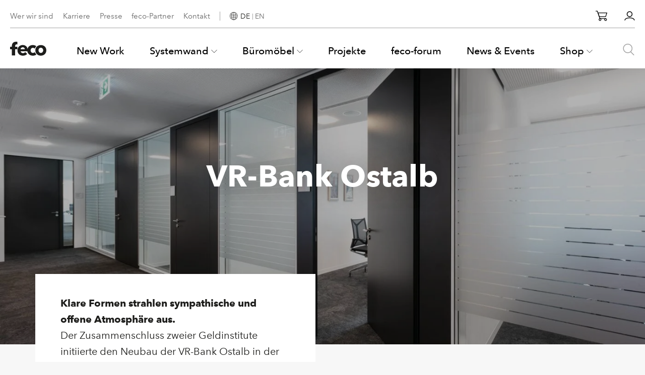

--- FILE ---
content_type: text/html; charset=UTF-8
request_url: https://www.feco.de/projekt/vr-bank-ostalb/
body_size: 79081
content:
<!DOCTYPE html>
<html class="flyntComponent " dir="ltr" is="flynt-document-default" lang="de-DE" data-language="de" data-user-type="visitor" data-user-track="1" data-page-type="Post" data-market="GLOBAL" data-currency="EUR">
  <head>
    <meta charset="utf-8">
    <meta http-equiv="X-UA-Compatible" content="IE=edge">
    <meta name="viewport" content="width=device-width, initial-scale=1">
                  <link rel="preload" href="https://www.feco.de/app/themes/feco/dist/Components/DocumentDefault/assets/fonts/2cd55546-ec00-4af9-aeca-4a3cd186da53-457e94a5b6.woff2" as="font" type="font/woff2" crossorigin>
              <link rel="preload" href="https://www.feco.de/app/themes/feco/dist/Components/DocumentDefault/assets/fonts/7377dbe6-f11a-4a05-b33c-bc8ce1f60f84-2b7037ef71.woff2" as="font" type="font/woff2" crossorigin>
              <link rel="preload" href="https://www.feco.de/app/themes/feco/dist/Components/DocumentDefault/assets/fonts/627fbb5a-3bae-4cd9-b617-2f923e29d55e-24932ad03d.woff2" as="font" type="font/woff2" crossorigin>
              <link rel="preload" href="https://www.feco.de/app/themes/feco/dist/Components/DocumentDefault/assets/fonts/3f380a53-50ea-4a62-95c5-d5d8dba03ab8-b9a97cfb93.woff2" as="font" type="font/woff2" crossorigin>
              <link rel="preload" href="https://www.feco.de/app/themes/feco/dist/Components/DocumentDefault/assets/fonts/aad99a1f-7917-4dd6-bbb5-b07cedbff64f-d42bfc911f.woff2" as="font" type="font/woff2" crossorigin>
              <link rel="preload" href="https://www.feco.de/app/themes/feco/dist/Components/DocumentDefault/assets/fonts/687932cb-145b-4690-a21d-ed1243db9e36-fee7f6b074.woff2" as="font" type="font/woff2" crossorigin>
              <link rel="preload" href="https://www.feco.de/app/themes/feco/dist/Components/DocumentDefault/assets/fonts/14c73713-e4df-4dba-933b-057feeac8dd1-d8ee249af8.woff2" as="font" type="font/woff2" crossorigin>
              <link rel="preload" href="https://www.feco.de/app/themes/feco/dist/Components/DocumentDefault/assets/fonts/eaafcb26-9296-4a57-83e4-4243abc03db7-163a05b164.woff2" as="font" type="font/woff2" crossorigin>
                    <style>                                          @font-face {
                  font-family: 'Avenir Next';
                  font-weight: 400;
                  font-style: normal;
                  font-display: swap;
                  src:
                                          local('Avenir Next'),
                                          local('AvenirNext-Regular'),
                                                              url(https://www.feco.de/app/themes/feco/dist/Components/DocumentDefault/assets/fonts/2cd55546-ec00-4af9-aeca-4a3cd186da53-457e94a5b6.woff2) format('woff2'),
                                          url(https://www.feco.de/app/themes/feco/dist/Components/DocumentDefault/assets/fonts/1e9892c0-6927-4412-9874-1b82801ba47a-a17c827d23.woff) format('woff');
                                    }
                              @font-face {
                  font-family: 'Avenir Next';
                  font-weight: 400;
                  font-style: italic;
                  font-display: swap;
                  src:
                                          local('Avenir Next Italic'),
                                          local('AvenirNext-Italic'),
                                                              url(https://www.feco.de/app/themes/feco/dist/Components/DocumentDefault/assets/fonts/7377dbe6-f11a-4a05-b33c-bc8ce1f60f84-2b7037ef71.woff2) format('woff2'),
                                          url(https://www.feco.de/app/themes/feco/dist/Components/DocumentDefault/assets/fonts/92b66dbd-4201-4ac2-a605-4d4ffc8705cc-8d68084351.woff) format('woff');
                                    }
                                                        @font-face {
                  font-family: 'Avenir Next';
                  font-weight: 500;
                  font-style: normal;
                  font-display: swap;
                  src:
                                          local('Avenir Next Medium'),
                                          local('AvenirNext-Medium'),
                                                              url(https://www.feco.de/app/themes/feco/dist/Components/DocumentDefault/assets/fonts/627fbb5a-3bae-4cd9-b617-2f923e29d55e-24932ad03d.woff2) format('woff2'),
                                          url(https://www.feco.de/app/themes/feco/dist/Components/DocumentDefault/assets/fonts/f26faddb-86cc-4477-a253-1e1287684336-6b04d1656a.woff) format('woff');
                                    }
                              @font-face {
                  font-family: 'Avenir Next';
                  font-weight: 500;
                  font-style: italic;
                  font-display: swap;
                  src:
                                          local('Avenir Next Medium Italic'),
                                          local('AvenirNext-MediumItalic'),
                                                              url(https://www.feco.de/app/themes/feco/dist/Components/DocumentDefault/assets/fonts/3f380a53-50ea-4a62-95c5-d5d8dba03ab8-b9a97cfb93.woff2) format('woff2'),
                                          url(https://www.feco.de/app/themes/feco/dist/Components/DocumentDefault/assets/fonts/8344e877-560d-44d4-82eb-9822766676f9-df8c3b28d5.woff) format('woff');
                                    }
                                                        @font-face {
                  font-family: 'Avenir Next';
                  font-weight: 600;
                  font-style: normal;
                  font-display: swap;
                  src:
                                          local('Avenir Next Demi Bold'),
                                          local('AvenirNext-DemiBold'),
                                                              url(https://www.feco.de/app/themes/feco/dist/Components/DocumentDefault/assets/fonts/aad99a1f-7917-4dd6-bbb5-b07cedbff64f-d42bfc911f.woff2) format('woff2'),
                                          url(https://www.feco.de/app/themes/feco/dist/Components/DocumentDefault/assets/fonts/91b50bbb-9aa1-4d54-9159-ec6f19d14a7c-7d6afb9bfc.woff) format('woff');
                                    }
                              @font-face {
                  font-family: 'Avenir Next';
                  font-weight: 600;
                  font-style: italic;
                  font-display: swap;
                  src:
                                          local('Avenir Next Demi Bold Italic'),
                                          local('AvenirNext-DemiBoldItalic'),
                                                              url(https://www.feco.de/app/themes/feco/dist/Components/DocumentDefault/assets/fonts/687932cb-145b-4690-a21d-ed1243db9e36-fee7f6b074.woff2) format('woff2'),
                                          url(https://www.feco.de/app/themes/feco/dist/Components/DocumentDefault/assets/fonts/bc350df4-3100-4ce1-84ce-4a5363dbccfa-d5ffbc6688.woff) format('woff');
                                    }
                                                        @font-face {
                  font-family: 'Avenir Next';
                  font-weight: 700;
                  font-style: normal;
                  font-display: swap;
                  src:
                                          local('Avenir Next Bold'),
                                          local('AvenirNext-Bold'),
                                                              url(https://www.feco.de/app/themes/feco/dist/Components/DocumentDefault/assets/fonts/14c73713-e4df-4dba-933b-057feeac8dd1-d8ee249af8.woff2) format('woff2'),
                                          url(https://www.feco.de/app/themes/feco/dist/Components/DocumentDefault/assets/fonts/b8e906a1-f5e8-4bf1-8e80-82c646ca4d5f-b8d9f485f9.woff) format('woff');
                                    }
                              @font-face {
                  font-family: 'Avenir Next';
                  font-weight: 700;
                  font-style: italic;
                  font-display: swap;
                  src:
                                          local('Avenir Next Bold Italic'),
                                          local('AvenirNext-BoldItalic'),
                                                              url(https://www.feco.de/app/themes/feco/dist/Components/DocumentDefault/assets/fonts/eaafcb26-9296-4a57-83e4-4243abc03db7-163a05b164.woff2) format('woff2'),
                                          url(https://www.feco.de/app/themes/feco/dist/Components/DocumentDefault/assets/fonts/25e83bf5-47e3-4da7-98b1-755efffb0089-91d513afc0.woff) format('woff');
                                    }
                                    </style>
        <link rel="alternate" type="application/rss+xml" title="feco.de Feed" href="https://www.feco.de/feed/">
          <link rel="shortcut icon" href="https://www.feco.de/app/themes/feco/dist/Components/DocumentDefault/assets/img/favicon-d130e6e229.ico">
              <link rel="icon" type="image/png" href="https://www.feco.de/app/themes/feco/dist/Components/DocumentDefault/assets/img/favicon-16x16-c486066e23.png" sizes="16x16">
          <link rel="icon" type="image/png" href="https://www.feco.de/app/themes/feco/dist/Components/DocumentDefault/assets/img/favicon-32x32-da1bd66501.png" sizes="32x32">
          <link rel="icon" type="image/png" href="https://www.feco.de/app/themes/feco/dist/Components/DocumentDefault/assets/img/android-chrome-192x192-07a4620350.png" sizes="192x192">
          <link rel="icon" type="image/png" href="https://www.feco.de/app/themes/feco/dist/Components/DocumentDefault/assets/img/android-chrome-256x256-41969d2253.png" sizes="256x256">
          <link rel="icon" type="image/png" href="https://www.feco.de/app/themes/feco/dist/Components/DocumentDefault/assets/img/android-chrome-512x512-0667362b91.png" sizes="512x512">
              <link rel="mask-icon" href="https://www.feco.de/app/themes/feco/dist/Components/DocumentDefault/assets/img/safari-pinned-tab-a8cc64b2b8.svg" color="#153d89">
              <link rel="apple-touch-icon" href="https://www.feco.de/app/themes/feco/dist/Components/DocumentDefault/assets/img/apple-touch-icon-aafe5f1a59.png" sizes="180x180">
              <meta name="msapplication-square70x70logo" content="https://www.feco.de/app/themes/feco/dist/Components/DocumentDefault/assets/img/mstile-70x70-8691c0256b.png">
          <meta name="msapplication-TileImage" content="https://www.feco.de/app/themes/feco/dist/Components/DocumentDefault/assets/img/mstile-144x144-182fee3a3c.png">
          <meta name="msapplication-square150x150logo" content="https://www.feco.de/app/themes/feco/dist/Components/DocumentDefault/assets/img/mstile-150x150-e029ebc181.png">
          <meta name="msapplication-wide310x150logo" content="https://www.feco.de/app/themes/feco/dist/Components/DocumentDefault/assets/img/mstile-310x150-1961e11cca.png">
          <meta name="msapplication-square310x310logo" content="https://www.feco.de/app/themes/feco/dist/Components/DocumentDefault/assets/img/mstile-310x310-405996fd14.png">
        <meta name="msapplication-TileColor" content="#153d89">
    <meta name="theme-color" content="#ffffff">
    <meta name="msapplication-config" content="https://www.feco.de/app/themes/feco/dist/Components/DocumentDefault/assets/data/browserconfig-ba6cce3e6e.xml">
    <link rel="manifest" href="https://www.feco.de/app/themes/feco/dist/Components/DocumentDefault/assets/data/site-d649326f97.webmanifest">
    <meta name='robots' content='index, follow, max-image-preview:large, max-snippet:-1, max-video-preview:-1' />
<link rel="alternate" href="https://www.feco.de/projekt/vr-bank-ostalb/" hreflang="de" />
<link rel="alternate" href="https://www.feco.de/en/projekt/vr-bank-ostalb/" hreflang="en" />

	<!-- This site is optimized with the Yoast SEO plugin v20.1 - https://yoast.com/wordpress/plugins/seo/ -->
	<title>VR-Bank Aalen eG │ Systemwände von feco Karlsruhe</title>
	<meta name="description" content="VR-Bank Aalen eG ✓ Lichtdurchflutete Verbindungshalle mit feco ✓ absturzsichernde Verglasung Nurglaskonstruktion ✓ Holz-Türelement ✓ mehr ►" />
	<link rel="canonical" href="https://www.feco.de/projekt/vr-bank-ostalb/" />
	<meta property="og:locale" content="de_DE" />
	<meta property="og:locale:alternate" content="en_GB" />
	<meta property="og:type" content="article" />
	<meta property="og:title" content="VR-Bank Aalen eG │ Systemwände von feco Karlsruhe" />
	<meta property="og:description" content="VR-Bank Aalen eG ✓ Lichtdurchflutete Verbindungshalle mit feco ✓ absturzsichernde Verglasung Nurglaskonstruktion ✓ Holz-Türelement ✓ mehr ►" />
	<meta property="og:url" content="https://www.feco.de/projekt/vr-bank-ostalb/" />
	<meta property="og:site_name" content="feco.de" />
	<meta property="article:publisher" content="https://www.facebook.com/fecofeederle/" />
	<meta property="article:modified_time" content="2025-08-21T13:01:43+00:00" />
	<meta property="og:image" content="https://www.feco.de/app/uploads/2019/09/feco-feederle-trennwandsysteme-vr-bank-ostalb-19-6682-hero.jpg" />
	<meta property="og:image:width" content="2820" />
	<meta property="og:image:height" content="1208" />
	<meta property="og:image:type" content="image/jpeg" />
	<meta name="twitter:card" content="summary_large_image" />
	<meta name="twitter:image" content="https://www.feco.de/app/themes/feco/Components/DocumentDefault/assets/img/feco_logo_sw_1200x630px_og.jpg" />
	<meta name="twitter:site" content="@fecofeederle" />
	<script type="application/ld+json" class="yoast-schema-graph">{"@context":"https://schema.org","@graph":[{"@type":"WebPage","@id":"https://www.feco.de/projekt/vr-bank-ostalb/","url":"https://www.feco.de/projekt/vr-bank-ostalb/","name":"VR-Bank Aalen eG │ Systemwände von feco Karlsruhe","isPartOf":{"@id":"https://www.feco.de/#website"},"datePublished":"2019-09-16T14:09:40+00:00","dateModified":"2025-08-21T13:01:43+00:00","description":"VR-Bank Aalen eG ✓ Lichtdurchflutete Verbindungshalle mit feco ✓ absturzsichernde Verglasung Nurglaskonstruktion ✓ Holz-Türelement ✓ mehr ►","inLanguage":"de-DE","potentialAction":[{"@type":"ReadAction","target":["https://www.feco.de/projekt/vr-bank-ostalb/"]}]},{"@type":"WebSite","@id":"https://www.feco.de/#website","url":"https://www.feco.de/","name":"feco.de","description":"Die Trennwand &amp; die Büroräume","publisher":{"@id":"https://www.feco.de/#organization"},"potentialAction":[{"@type":"SearchAction","target":{"@type":"EntryPoint","urlTemplate":"https://www.feco.de/?s={search_term_string}"},"query-input":"required name=search_term_string"}],"inLanguage":"de-DE"},{"@type":"Organization","@id":"https://www.feco.de/#organization","name":"feco-feederle GmbH","url":"https://www.feco.de/","logo":{"@type":"ImageObject","inLanguage":"de-DE","@id":"https://www.feco.de/#/schema/logo/image/","url":"https://www.feco.de/app/uploads/2020/08/feco-Logo.jpg","contentUrl":"https://www.feco.de/app/uploads/2020/08/feco-Logo.jpg","width":452,"height":290,"caption":"feco-feederle GmbH"},"image":{"@id":"https://www.feco.de/#/schema/logo/image/"},"sameAs":["https://www.facebook.com/fecofeederle/","https://twitter.com/fecofeederle","https://www.instagram.com/fecofeederle/","https://www.linkedin.com/company/feco-feederle?trk=top_nav_home","https://www.pinterest.de/fecofeederle/","https://www.youtube.com/user/fecoDieTrennwand"]}]}</script>
	<!-- / Yoast SEO plugin. -->


<link rel='dns-prefetch' href='//maps.googleapis.com' />
<link rel="stylesheet" href="https://www.feco.de/app/plugins/woocommerce/assets/css/woocommerce-layout.css?ver=7.3.0">
<link rel="stylesheet" href="https://www.feco.de/app/plugins/woocommerce/assets/css/woocommerce-smallscreen.css?ver=7.3.0" media="only screen and (max-width: 768px)">
<link rel="stylesheet" href="https://www.feco.de/app/plugins/woocommerce/assets/css/woocommerce.css?ver=7.3.0">
<style id='woocommerce-inline-inline-css' type='text/css'>
.woocommerce form .form-row .required { visibility: visible; }
</style>
<link rel="stylesheet" href="https://www.feco.de/app/themes/feco/dist/Components/DocumentDefault/style-a0d8dd68a4.css">
<link rel="stylesheet" href="https://www.feco.de/wp/wp-includes/css/dist/block-library/style.css?ver=6.1.9">
<link rel="stylesheet" href="https://www.feco.de/app/plugins/woocommerce/packages/woocommerce-blocks/build/wc-blocks-vendors-style.css?ver=1661364754">
<link rel="stylesheet" href="https://www.feco.de/app/plugins/woocommerce/packages/woocommerce-blocks/build/wc-blocks-style.css?ver=1671558948">
<link rel="stylesheet" href="https://www.feco.de/wp/wp-includes/css/classic-themes.css?ver=1">
<style id='global-styles-inline-css' type='text/css'>
body{--wp--preset--color--black: #000000;--wp--preset--color--cyan-bluish-gray: #abb8c3;--wp--preset--color--white: #ffffff;--wp--preset--color--pale-pink: #f78da7;--wp--preset--color--vivid-red: #cf2e2e;--wp--preset--color--luminous-vivid-orange: #ff6900;--wp--preset--color--luminous-vivid-amber: #fcb900;--wp--preset--color--light-green-cyan: #7bdcb5;--wp--preset--color--vivid-green-cyan: #00d084;--wp--preset--color--pale-cyan-blue: #8ed1fc;--wp--preset--color--vivid-cyan-blue: #0693e3;--wp--preset--color--vivid-purple: #9b51e0;--wp--preset--gradient--vivid-cyan-blue-to-vivid-purple: linear-gradient(135deg,rgba(6,147,227,1) 0%,rgb(155,81,224) 100%);--wp--preset--gradient--light-green-cyan-to-vivid-green-cyan: linear-gradient(135deg,rgb(122,220,180) 0%,rgb(0,208,130) 100%);--wp--preset--gradient--luminous-vivid-amber-to-luminous-vivid-orange: linear-gradient(135deg,rgba(252,185,0,1) 0%,rgba(255,105,0,1) 100%);--wp--preset--gradient--luminous-vivid-orange-to-vivid-red: linear-gradient(135deg,rgba(255,105,0,1) 0%,rgb(207,46,46) 100%);--wp--preset--gradient--very-light-gray-to-cyan-bluish-gray: linear-gradient(135deg,rgb(238,238,238) 0%,rgb(169,184,195) 100%);--wp--preset--gradient--cool-to-warm-spectrum: linear-gradient(135deg,rgb(74,234,220) 0%,rgb(151,120,209) 20%,rgb(207,42,186) 40%,rgb(238,44,130) 60%,rgb(251,105,98) 80%,rgb(254,248,76) 100%);--wp--preset--gradient--blush-light-purple: linear-gradient(135deg,rgb(255,206,236) 0%,rgb(152,150,240) 100%);--wp--preset--gradient--blush-bordeaux: linear-gradient(135deg,rgb(254,205,165) 0%,rgb(254,45,45) 50%,rgb(107,0,62) 100%);--wp--preset--gradient--luminous-dusk: linear-gradient(135deg,rgb(255,203,112) 0%,rgb(199,81,192) 50%,rgb(65,88,208) 100%);--wp--preset--gradient--pale-ocean: linear-gradient(135deg,rgb(255,245,203) 0%,rgb(182,227,212) 50%,rgb(51,167,181) 100%);--wp--preset--gradient--electric-grass: linear-gradient(135deg,rgb(202,248,128) 0%,rgb(113,206,126) 100%);--wp--preset--gradient--midnight: linear-gradient(135deg,rgb(2,3,129) 0%,rgb(40,116,252) 100%);--wp--preset--duotone--dark-grayscale: url('#wp-duotone-dark-grayscale');--wp--preset--duotone--grayscale: url('#wp-duotone-grayscale');--wp--preset--duotone--purple-yellow: url('#wp-duotone-purple-yellow');--wp--preset--duotone--blue-red: url('#wp-duotone-blue-red');--wp--preset--duotone--midnight: url('#wp-duotone-midnight');--wp--preset--duotone--magenta-yellow: url('#wp-duotone-magenta-yellow');--wp--preset--duotone--purple-green: url('#wp-duotone-purple-green');--wp--preset--duotone--blue-orange: url('#wp-duotone-blue-orange');--wp--preset--font-size--small: 13px;--wp--preset--font-size--medium: 20px;--wp--preset--font-size--large: 36px;--wp--preset--font-size--x-large: 42px;--wp--preset--spacing--20: 0.44rem;--wp--preset--spacing--30: 0.67rem;--wp--preset--spacing--40: 1rem;--wp--preset--spacing--50: 1.5rem;--wp--preset--spacing--60: 2.25rem;--wp--preset--spacing--70: 3.38rem;--wp--preset--spacing--80: 5.06rem;}:where(.is-layout-flex){gap: 0.5em;}body .is-layout-flow > .alignleft{float: left;margin-inline-start: 0;margin-inline-end: 2em;}body .is-layout-flow > .alignright{float: right;margin-inline-start: 2em;margin-inline-end: 0;}body .is-layout-flow > .aligncenter{margin-left: auto !important;margin-right: auto !important;}body .is-layout-constrained > .alignleft{float: left;margin-inline-start: 0;margin-inline-end: 2em;}body .is-layout-constrained > .alignright{float: right;margin-inline-start: 2em;margin-inline-end: 0;}body .is-layout-constrained > .aligncenter{margin-left: auto !important;margin-right: auto !important;}body .is-layout-constrained > :where(:not(.alignleft):not(.alignright):not(.alignfull)){max-width: var(--wp--style--global--content-size);margin-left: auto !important;margin-right: auto !important;}body .is-layout-constrained > .alignwide{max-width: var(--wp--style--global--wide-size);}body .is-layout-flex{display: flex;}body .is-layout-flex{flex-wrap: wrap;align-items: center;}body .is-layout-flex > *{margin: 0;}:where(.wp-block-columns.is-layout-flex){gap: 2em;}.has-black-color{color: var(--wp--preset--color--black) !important;}.has-cyan-bluish-gray-color{color: var(--wp--preset--color--cyan-bluish-gray) !important;}.has-white-color{color: var(--wp--preset--color--white) !important;}.has-pale-pink-color{color: var(--wp--preset--color--pale-pink) !important;}.has-vivid-red-color{color: var(--wp--preset--color--vivid-red) !important;}.has-luminous-vivid-orange-color{color: var(--wp--preset--color--luminous-vivid-orange) !important;}.has-luminous-vivid-amber-color{color: var(--wp--preset--color--luminous-vivid-amber) !important;}.has-light-green-cyan-color{color: var(--wp--preset--color--light-green-cyan) !important;}.has-vivid-green-cyan-color{color: var(--wp--preset--color--vivid-green-cyan) !important;}.has-pale-cyan-blue-color{color: var(--wp--preset--color--pale-cyan-blue) !important;}.has-vivid-cyan-blue-color{color: var(--wp--preset--color--vivid-cyan-blue) !important;}.has-vivid-purple-color{color: var(--wp--preset--color--vivid-purple) !important;}.has-black-background-color{background-color: var(--wp--preset--color--black) !important;}.has-cyan-bluish-gray-background-color{background-color: var(--wp--preset--color--cyan-bluish-gray) !important;}.has-white-background-color{background-color: var(--wp--preset--color--white) !important;}.has-pale-pink-background-color{background-color: var(--wp--preset--color--pale-pink) !important;}.has-vivid-red-background-color{background-color: var(--wp--preset--color--vivid-red) !important;}.has-luminous-vivid-orange-background-color{background-color: var(--wp--preset--color--luminous-vivid-orange) !important;}.has-luminous-vivid-amber-background-color{background-color: var(--wp--preset--color--luminous-vivid-amber) !important;}.has-light-green-cyan-background-color{background-color: var(--wp--preset--color--light-green-cyan) !important;}.has-vivid-green-cyan-background-color{background-color: var(--wp--preset--color--vivid-green-cyan) !important;}.has-pale-cyan-blue-background-color{background-color: var(--wp--preset--color--pale-cyan-blue) !important;}.has-vivid-cyan-blue-background-color{background-color: var(--wp--preset--color--vivid-cyan-blue) !important;}.has-vivid-purple-background-color{background-color: var(--wp--preset--color--vivid-purple) !important;}.has-black-border-color{border-color: var(--wp--preset--color--black) !important;}.has-cyan-bluish-gray-border-color{border-color: var(--wp--preset--color--cyan-bluish-gray) !important;}.has-white-border-color{border-color: var(--wp--preset--color--white) !important;}.has-pale-pink-border-color{border-color: var(--wp--preset--color--pale-pink) !important;}.has-vivid-red-border-color{border-color: var(--wp--preset--color--vivid-red) !important;}.has-luminous-vivid-orange-border-color{border-color: var(--wp--preset--color--luminous-vivid-orange) !important;}.has-luminous-vivid-amber-border-color{border-color: var(--wp--preset--color--luminous-vivid-amber) !important;}.has-light-green-cyan-border-color{border-color: var(--wp--preset--color--light-green-cyan) !important;}.has-vivid-green-cyan-border-color{border-color: var(--wp--preset--color--vivid-green-cyan) !important;}.has-pale-cyan-blue-border-color{border-color: var(--wp--preset--color--pale-cyan-blue) !important;}.has-vivid-cyan-blue-border-color{border-color: var(--wp--preset--color--vivid-cyan-blue) !important;}.has-vivid-purple-border-color{border-color: var(--wp--preset--color--vivid-purple) !important;}.has-vivid-cyan-blue-to-vivid-purple-gradient-background{background: var(--wp--preset--gradient--vivid-cyan-blue-to-vivid-purple) !important;}.has-light-green-cyan-to-vivid-green-cyan-gradient-background{background: var(--wp--preset--gradient--light-green-cyan-to-vivid-green-cyan) !important;}.has-luminous-vivid-amber-to-luminous-vivid-orange-gradient-background{background: var(--wp--preset--gradient--luminous-vivid-amber-to-luminous-vivid-orange) !important;}.has-luminous-vivid-orange-to-vivid-red-gradient-background{background: var(--wp--preset--gradient--luminous-vivid-orange-to-vivid-red) !important;}.has-very-light-gray-to-cyan-bluish-gray-gradient-background{background: var(--wp--preset--gradient--very-light-gray-to-cyan-bluish-gray) !important;}.has-cool-to-warm-spectrum-gradient-background{background: var(--wp--preset--gradient--cool-to-warm-spectrum) !important;}.has-blush-light-purple-gradient-background{background: var(--wp--preset--gradient--blush-light-purple) !important;}.has-blush-bordeaux-gradient-background{background: var(--wp--preset--gradient--blush-bordeaux) !important;}.has-luminous-dusk-gradient-background{background: var(--wp--preset--gradient--luminous-dusk) !important;}.has-pale-ocean-gradient-background{background: var(--wp--preset--gradient--pale-ocean) !important;}.has-electric-grass-gradient-background{background: var(--wp--preset--gradient--electric-grass) !important;}.has-midnight-gradient-background{background: var(--wp--preset--gradient--midnight) !important;}.has-small-font-size{font-size: var(--wp--preset--font-size--small) !important;}.has-medium-font-size{font-size: var(--wp--preset--font-size--medium) !important;}.has-large-font-size{font-size: var(--wp--preset--font-size--large) !important;}.has-x-large-font-size{font-size: var(--wp--preset--font-size--x-large) !important;}
.wp-block-navigation a:where(:not(.wp-element-button)){color: inherit;}
:where(.wp-block-columns.is-layout-flex){gap: 2em;}
.wp-block-pullquote{font-size: 1.5em;line-height: 1.6;}
</style>
<link rel="stylesheet" href="https://www.feco.de/app/plugins/woocommerce-product-filters/assets/css/plugin.css?ver=1.4.0">
<link rel="stylesheet" href="https://www.feco.de/app/plugins/woocommerce-composite-products/assets/css/frontend/woocommerce.css?ver=8.6.2">
<link rel="stylesheet" href="https://www.feco.de/app/themes/feco/dist/Components/AccordionRooms/style-db28913b5f.css">
<link rel="stylesheet" href="https://www.feco.de/app/themes/feco/dist/Components/BlockAccordion/style-ab78d9a245.css">
<link rel="stylesheet" href="https://www.feco.de/app/themes/feco/dist/Components/BlockBenefits/style-abb81435a3.css">
<link rel="stylesheet" href="https://www.feco.de/app/themes/feco/dist/Components/BlockBenefitsSmall/style-78bf98a57e.css">
<link rel="stylesheet" href="https://www.feco.de/app/themes/feco/dist/Components/BlockBoxedContent/style-d887eb686b.css">
<link rel="stylesheet" href="https://www.feco.de/app/themes/feco/dist/Components/BlockBroschureTeaser/style-34589efd53.css">
<link rel="stylesheet" href="https://www.feco.de/app/themes/feco/dist/Components/BlockButton/style-d3d96b77f6.css">
<link rel="stylesheet" href="https://www.feco.de/app/themes/feco/dist/Components/BlockButtonRow/style-095b2e852d.css">
<link rel="stylesheet" href="https://www.feco.de/app/themes/feco/dist/Components/BlockCallToAction/style-7699f01c1a.css">
<link rel="stylesheet" href="https://www.feco.de/app/themes/feco/dist/Components/BlockCompanySummary/style-7526da3b2a.css">
<link rel="stylesheet" href="https://www.feco.de/app/themes/feco/dist/Components/BlockContactCompact/style-8f04499e1d.css">
<link rel="stylesheet" href="https://www.feco.de/app/themes/feco/dist/vendor/flickity-ed4e9ed587.css">
<link rel="stylesheet" href="https://www.feco.de/app/themes/feco/dist/Components/BlockContactFlow/style-a16388c3d2.css">
<link rel="stylesheet" href="https://www.feco.de/app/themes/feco/dist/Components/BlockContactHero/style-b37b3d9857.css">
<link rel="stylesheet" href="https://www.feco.de/app/themes/feco/dist/Components/BlockContactPartnerArea/style-f9ced5e132.css">
<link rel="stylesheet" href="https://www.feco.de/app/themes/feco/dist/Components/BlockContactPersonHero/style-590dcf34fb.css">
<link rel="stylesheet" href="https://www.feco.de/app/themes/feco/dist/Components/BlockContactPersons/style-ea64c201a5.css">
<link rel="stylesheet" href="https://www.feco.de/app/themes/feco/dist/Components/BlockEventsTimeline/style-028fea69ed.css">
<link rel="stylesheet" href="https://www.feco.de/app/themes/feco/dist/Components/BlockFormContainer/style-c8a60306f3.css">
<link rel="stylesheet" href="https://www.feco.de/app/themes/feco/dist/Components/BlockGallery/lightgallery-d29f1d95a6.css">
<link rel="stylesheet" href="https://www.feco.de/app/themes/feco/dist/Components/BlockGallery/style-b5e9f28894.css">
<link rel="stylesheet" href="https://www.feco.de/app/themes/feco/dist/Components/BlockGravityForm/style-972ded4018.css">
<link rel="stylesheet" href="https://www.feco.de/app/themes/feco/dist/Components/BlockHeaderPartner/style-b927332b59.css">
<link rel="stylesheet" href="https://www.feco.de/app/themes/feco/dist/Components/BlockHero/style-6c8bf530e0.css">
<link rel="stylesheet" href="https://www.feco.de/app/themes/feco/dist/Components/BlockHotspot/style-376fe266d1.css">
<link rel="stylesheet" href="https://www.feco.de/app/themes/feco/dist/Components/BlockIconColumns/style-f76f2b00f4.css">
<link rel="stylesheet" href="https://www.feco.de/app/themes/feco/dist/Components/BlockInfobox/style-72d018ecc3.css">
<link rel="stylesheet" href="https://www.feco.de/app/themes/feco/dist/Components/BlockIntro/style-cfd37e45c8.css">
<link rel="stylesheet" href="https://www.feco.de/app/themes/feco/dist/Components/BlockJobList/style-5b63a3b844.css">
<link rel="stylesheet" href="https://www.feco.de/app/themes/feco/dist/Components/BlockLoginPartnerArea/style-6310ac6c00.css">
<link rel="stylesheet" href="https://www.feco.de/app/themes/feco/dist/Components/BlockMap/style-5994b059a4.css">
<link rel="stylesheet" href="https://www.feco.de/app/themes/feco/dist/Components/BlockNewsGrid/style-a53f2b5d38.css">
<link rel="stylesheet" href="https://www.feco.de/app/themes/feco/dist/Components/BlockNewsletter/style-691d3ae8aa.css">
<link rel="stylesheet" href="https://www.feco.de/app/themes/feco/dist/Components/BlockNotFound/style-3039b01baa.css">
<link rel="stylesheet" href="https://www.feco.de/app/themes/feco/dist/Components/BlockOfflineProducts/style-df547f7829.css">
<link rel="stylesheet" href="https://www.feco.de/app/themes/feco/dist/Components/BlockPortraits/style-3405847d51.css">
<link rel="stylesheet" href="https://www.feco.de/app/themes/feco/dist/Components/BlockProductPromo/style-4acd03ca2b.css">
<link rel="stylesheet" href="https://www.feco.de/app/themes/feco/dist/Components/BlockProductsLoop/style-67bcd04455.css">
<link rel="stylesheet" href="https://www.feco.de/app/themes/feco/dist/Components/BlockScrollBox/style-c381302979.css">
<link rel="stylesheet" href="https://www.feco.de/app/themes/feco/dist/Components/BlockSearchForm/style-3d7b71ced8.css">
<link rel="stylesheet" href="https://www.feco.de/app/themes/feco/dist/Components/BlockSearchNotFound/style-9b04800679.css">
<link rel="stylesheet" href="https://www.feco.de/app/themes/feco/dist/Components/BlockSectionAccordion/style-688350938c.css">
<link rel="stylesheet" href="https://www.feco.de/app/themes/feco/dist/Components/BlockSideBySide/style-a157efac02.css">
<link rel="stylesheet" href="https://www.feco.de/app/themes/feco/dist/Components/BlockSideBySideVideo/style-c4c42dad54.css">
<link rel="stylesheet" href="https://www.feco.de/app/themes/feco/dist/Components/BlockSocialMediaTeaser/style-6423cf8410.css">
<link rel="stylesheet" href="https://www.feco.de/app/themes/feco/dist/Components/BlockSpotlight/style-b64808640b.css">
<link rel="stylesheet" href="https://www.feco.de/app/themes/feco/dist/Components/BlockTabs/style-4646352f2c.css">
<link rel="stylesheet" href="https://www.feco.de/app/themes/feco/dist/Components/BlockTaxonomyDescription/style-6b192e2a78.css">
<link rel="stylesheet" href="https://www.feco.de/app/themes/feco/dist/Components/BlockTaxonomyShortDescription/style-01e202c2d4.css">
<link rel="stylesheet" href="https://www.feco.de/app/themes/feco/dist/Components/BlockTeamSlider/style-48215997b3.css">
<link rel="stylesheet" href="https://www.feco.de/app/themes/feco/dist/Components/BlockTeaserCards/style-ec6f4c32f1.css">
<link rel="stylesheet" href="https://www.feco.de/app/themes/feco/dist/Components/BlockTeaserImageCards/style-14d881e8bb.css">
<link rel="stylesheet" href="https://www.feco.de/app/themes/feco/dist/Components/BlockTeaserPartnerArea/style-4de51e570e.css">
<link rel="stylesheet" href="https://www.feco.de/app/themes/feco/dist/Components/BlockTeaserSlider/style-4f415281e5.css">
<link rel="stylesheet" href="https://www.feco.de/app/themes/feco/dist/Components/BlockTimelineSlider/style-2aed10486d.css">
<link rel="stylesheet" href="https://www.feco.de/app/themes/feco/dist/Components/BlockTopicTeaser/style-296411095f.css">
<link rel="stylesheet" href="https://www.feco.de/app/themes/feco/dist/Components/BlockTwoColumns/style-6de96b5b96.css">
<link rel="stylesheet" href="https://www.feco.de/app/themes/feco/dist/Components/BlockVideoOembed/style-92be56f72e.css">
<link rel="stylesheet" href="https://www.feco.de/app/themes/feco/dist/Components/BlockVirtualShowRoom/style-063ae7cce5.css">
<link rel="stylesheet" href="https://www.feco.de/app/themes/feco/dist/Components/BlockWysiwyg/style-25105798fa.css">
<link rel="stylesheet" href="https://www.feco.de/app/themes/feco/dist/Components/ContactWidget/style-79358d84c0.css">
<link rel="stylesheet" href="https://www.feco.de/app/themes/feco/dist/Components/FormNewsletter/style-6f471a0644.css">
<link rel="stylesheet" href="https://www.feco.de/app/themes/feco/dist/Components/GridBrands/style-0948e998d7.css">
<link rel="stylesheet" href="https://www.feco.de/app/themes/feco/dist/Components/GridCategory/style-a000eb0e73.css">
<link rel="stylesheet" href="https://www.feco.de/app/themes/feco/dist/Components/GridImageBoxes/style-f17569ff24.css">
<link rel="stylesheet" href="https://www.feco.de/app/themes/feco/dist/Components/GridProduct/style-cb30ee21fd.css">
<link rel="stylesheet" href="https://www.feco.de/app/themes/feco/dist/Components/GridProject/style-c4534cb3e6.css">
<link rel="stylesheet" href="https://www.feco.de/app/themes/feco/dist/Components/GridProjectBrands/style-0677c7c8a0.css">
<link rel="stylesheet" href="https://www.feco.de/app/themes/feco/dist/Components/GridTopic/style-0b8ed7bb1b.css">
<link rel="stylesheet" href="https://www.feco.de/app/themes/feco/dist/Components/GridWall/style-696e7bb41e.css">
<link rel="stylesheet" href="https://www.feco.de/app/themes/feco/dist/Components/LayoutJob/style-34dcee5fd5.css">
<link rel="stylesheet" href="https://www.feco.de/app/themes/feco/dist/Components/LayoutPartnerArea/style-d41d8cd98f.css">
<link rel="stylesheet" href="https://www.feco.de/app/themes/feco/dist/Components/LayoutPressRelease/style-422490fc5d.css">
<link rel="stylesheet" href="https://www.feco.de/app/themes/feco/dist/Components/LayoutProduct/style-e584d3d24e.css">
<link rel="stylesheet" href="https://www.feco.de/app/themes/feco/dist/Components/LayoutProject/style-6d02dbe41b.css">
<link rel="stylesheet" href="https://www.feco.de/app/themes/feco/dist/Components/LayoutProjects/style-6d1bb3814b.css">
<link rel="stylesheet" href="https://www.feco.de/app/themes/feco/dist/Components/LayoutSinglePost/style-b2fc089958.css">
<link rel="stylesheet" href="https://www.feco.de/app/themes/feco/dist/Components/LayoutTopic/style-8508b1840f.css">
<link rel="stylesheet" href="https://www.feco.de/app/themes/feco/dist/Components/LayoutWall/style-248d5f3838.css">
<link rel="stylesheet" href="https://www.feco.de/app/themes/feco/dist/Components/LayoutWalls/style-30d1b9ee83.css">
<link rel="stylesheet" href="https://www.feco.de/app/themes/feco/dist/Components/ListBullets/style-e1cf541584.css">
<link rel="stylesheet" href="https://www.feco.de/app/themes/feco/dist/Components/ListDownloads/style-ce9f983d7d.css">
<link rel="stylesheet" href="https://www.feco.de/app/themes/feco/dist/Components/ListJobs/style-2138b6ba57.css">
<link rel="stylesheet" href="https://www.feco.de/app/themes/feco/dist/Components/ListMediaArchive/style-89844e77ef.css">
<link rel="stylesheet" href="https://www.feco.de/app/themes/feco/dist/Components/ListPosts/style-fa0bc1a1ad.css">
<link rel="stylesheet" href="https://www.feco.de/app/themes/feco/dist/Components/ListPressReleases/style-9e5904b6dd.css">
<link rel="stylesheet" href="https://www.feco.de/app/themes/feco/dist/Components/ListPublications/style-fb0401fc33.css">
<link rel="stylesheet" href="https://www.feco.de/app/themes/feco/dist/Components/ListSearchResults/style-1660b587c2.css">
<link rel="stylesheet" href="https://www.feco.de/app/themes/feco/dist/Components/ListSignposts/style-e56a37f757.css">
<link rel="stylesheet" href="https://www.feco.de/app/themes/feco/dist/Components/ListSocialMedia/style-46c635c118.css">
<link rel="stylesheet" href="https://www.feco.de/app/themes/feco/dist/Components/ListStaff/style-e586ccc950.css">
<link rel="stylesheet" href="https://www.feco.de/app/themes/feco/dist/Components/ListTimeline/style-70b894d91b.css">
<link rel="stylesheet" href="https://www.feco.de/app/themes/feco/dist/Components/NavigationFooter/style-7173b0dcec.css">
<link rel="stylesheet" href="https://www.feco.de/app/themes/feco/dist/Components/NavigationMain/style-8dffd65bc6.css">
<link rel="stylesheet" href="https://www.feco.de/app/themes/feco/dist/Components/PartnerAreaDocuments/style-247c49b61d.css">
<link rel="stylesheet" href="https://www.feco.de/app/themes/feco/dist/Components/SidebarShop/style-27aceb4248.css">
<link rel="stylesheet" href="https://www.feco.de/app/cache/borlabs-cookie/1/borlabs-cookie-1-de.css?ver=3.1.7-78">
<link rel="stylesheet" href="https://www.feco.de/app/plugins/energy-label/dist/styles/main.min.css">
<link rel="stylesheet" href="https://www.feco.de/app/plugins/woocommerce-composite-products/assets/css/frontend/checkout-blocks.css?ver=1680267880">
<link rel="stylesheet" href="https://www.feco.de/app/plugins/gallerya/dist/styles/jquery.fancybox.min.css?ver=6.1.9">
<link rel="stylesheet" href="https://www.feco.de/app/plugins/gallerya/dist/styles/style.min.css?ver=6.1.9">
<link rel="stylesheet" href="https://www.feco.de/app/plugins/image-disclaimer/dist/styles/style.css?ver=6.1.9">
<link rel="stylesheet" href="https://www.feco.de/app/plugins/shop-standards/dist/styles/main.css">
<link rel="stylesheet" href="https://www.feco.de/app/plugins/woocommerce-german-market/css/frontend.css?ver=3.21">
<script type='text/javascript' src='https://www.feco.de/wp/wp-includes/js/jquery/jquery.js?ver=3.6.1' id='jquery-js'></script>
<script type='text/javascript' src='https://www.feco.de/wp/wp-includes/js/jquery/ui/core.js?ver=1.13.2' id='jquery-ui-core-js'></script>
<script type='text/javascript' src='https://www.feco.de/wp/wp-includes/js/jquery/ui/mouse.js?ver=1.13.2' id='jquery-ui-mouse-js'></script>
<script type='text/javascript' src='https://www.feco.de/wp/wp-includes/js/jquery/ui/slider.js?ver=1.13.2' id='jquery-ui-slider-js'></script>
<script type='text/javascript' src='https://www.feco.de/app/plugins/woocommerce-product-filters/assets/js/front-vendor.js?ver=1.4.0' id='wcpf-plugin-vendor-script-js'></script>
<script type='text/javascript' src='https://www.feco.de/wp/wp-includes/js/underscore.min.js?ver=1.13.4' id='underscore-js'></script>
<script type='text/javascript' id='wp-util-js-extra'>
/* <![CDATA[ */
var _wpUtilSettings = {"ajax":{"url":"\/wp\/wp-admin\/admin-ajax.php"}};
/* ]]> */
</script>
<script type='text/javascript' src='https://www.feco.de/wp/wp-includes/js/wp-util.js?ver=6.1.9' id='wp-util-js'></script>
<script type='text/javascript' src='https://www.feco.de/app/plugins/woocommerce/assets/js/accounting/accounting.js?ver=0.4.2' id='accounting-js'></script>
<script type='text/javascript' id='wcpf-plugin-script-js-extra'>
/* <![CDATA[ */
var WCPFData = {"registerEntities":{"Project":{"id":"Project","class":"WooCommerce_Product_Filter_Plugin\\Entity","post_type":"wcpf_project","label":"Project","default_options":{"urlNavigation":"query","filteringStarts":"auto","urlNavigationOptions":[],"useComponents":["pagination","sorting","results-count","page-title","breadcrumb"],"paginationAjax":true,"sortingAjax":true,"productsContainerSelector":".products","paginationSelector":".woocommerce-pagination","resultCountSelector":".woocommerce-result-count","sortingSelector":".woocommerce-ordering","pageTitleSelector":".woocommerce-products-header__title","breadcrumbSelector":".woocommerce-breadcrumb","multipleContainersForProducts":true},"is_grouped":true,"editor_component_class":"WooCommerce_Product_Filter_Plugin\\Project\\Editor_Component","filter_component_class":"WooCommerce_Product_Filter_Plugin\\Project\\Filter_Component","variations":false},"BoxListField":{"id":"BoxListField","class":"WooCommerce_Product_Filter_Plugin\\Entity","post_type":"wcpf_item","label":"Box List","default_options":{"itemsSource":"attribute","itemsDisplay":"all","queryType":"or","itemsDisplayHierarchical":true,"displayHierarchicalCollapsed":false,"displayTitle":true,"displayToggleContent":true,"defaultToggleState":"show","cssClass":"","actionForEmptyOptions":"hide","displayProductCount":true,"productCountPolicy":"for-option-only","multiSelect":true,"boxSize":"45px"},"is_grouped":false,"editor_component_class":"WooCommerce_Product_Filter_Plugin\\Field\\Box_list\\Editor_Component","filter_component_class":"WooCommerce_Product_Filter_Plugin\\Field\\Box_List\\Filter_Component","variations":true},"CheckBoxListField":{"id":"CheckBoxListField","class":"WooCommerce_Product_Filter_Plugin\\Entity","post_type":"wcpf_item","label":"Checkbox","default_options":{"itemsSource":"attribute","itemsDisplay":"all","queryType":"or","itemsDisplayHierarchical":true,"displayHierarchicalCollapsed":false,"displayTitle":true,"displayToggleContent":true,"defaultToggleState":"show","cssClass":"","actionForEmptyOptions":"hide","displayProductCount":true,"productCountPolicy":"for-option-only","seeMoreOptionsBy":"scrollbar","heightOfVisibleContent":12},"is_grouped":false,"editor_component_class":"WooCommerce_Product_Filter_Plugin\\Field\\Check_Box_List\\Editor_Component","filter_component_class":"WooCommerce_Product_Filter_Plugin\\Field\\Check_Box_List\\Filter_Component","variations":true},"DropDownListField":{"id":"DropDownListField","class":"WooCommerce_Product_Filter_Plugin\\Entity","post_type":"wcpf_item","label":"Drop Down","default_options":{"itemsSource":"attribute","itemsDisplay":"all","queryType":"or","itemsDisplayHierarchical":true,"displayHierarchicalCollapsed":false,"displayTitle":true,"displayToggleContent":true,"defaultToggleState":"show","cssClass":"","actionForEmptyOptions":"hide","displayProductCount":true,"productCountPolicy":"for-option-only","titleItemReset":"Show all"},"is_grouped":false,"editor_component_class":"WooCommerce_Product_Filter_Plugin\\Field\\Drop_Down_List\\Editor_Component","filter_component_class":"WooCommerce_Product_Filter_Plugin\\Field\\Drop_Down_List\\Filter_Component","variations":true},"ButtonField":{"id":"ButtonField","class":"WooCommerce_Product_Filter_Plugin\\Entity","post_type":"wcpf_item","label":"Button","default_options":{"cssClass":"","action":"reset"},"is_grouped":false,"editor_component_class":"WooCommerce_Product_Filter_Plugin\\Field\\Button\\Editor_Component","filter_component_class":"WooCommerce_Product_Filter_Plugin\\Field\\Button\\Filter_Component","variations":true},"ColorListField":{"id":"ColorListField","class":"WooCommerce_Product_Filter_Plugin\\Entity","post_type":"wcpf_item","label":"Colors","default_options":{"itemsSource":"attribute","itemsDisplay":"all","queryType":"or","itemsDisplayHierarchical":true,"displayHierarchicalCollapsed":false,"displayTitle":true,"displayToggleContent":true,"defaultToggleState":"show","cssClass":"","actionForEmptyOptions":"hide","displayProductCount":true,"productCountPolicy":"for-option-only","optionKey":"colors"},"is_grouped":false,"editor_component_class":"WooCommerce_Product_Filter_Plugin\\Field\\Color_List\\Editor_Component","filter_component_class":"WooCommerce_Product_Filter_Plugin\\Field\\Color_List\\Filter_Component","variations":true},"RadioListField":{"id":"RadioListField","class":"WooCommerce_Product_Filter_Plugin\\Entity","post_type":"wcpf_item","label":"Radio","default_options":{"itemsSource":"attribute","itemsDisplay":"all","queryType":"or","itemsDisplayHierarchical":true,"displayHierarchicalCollapsed":false,"displayTitle":true,"displayToggleContent":true,"defaultToggleState":"show","cssClass":"","actionForEmptyOptions":"hide","displayProductCount":true,"productCountPolicy":"for-option-only","titleItemReset":"Show all","seeMoreOptionsBy":"scrollbar","heightOfVisibleContent":12},"is_grouped":false,"editor_component_class":"WooCommerce_Product_Filter_Plugin\\Field\\Radio_List\\Editor_Component","filter_component_class":"WooCommerce_Product_Filter_Plugin\\Field\\Radio_List\\Filter_Component","variations":true},"TextListField":{"id":"TextListField","class":"WooCommerce_Product_Filter_Plugin\\Entity","post_type":"wcpf_item","label":"Text List","default_options":{"itemsSource":"attribute","itemsDisplay":"all","queryType":"or","itemsDisplayHierarchical":true,"displayHierarchicalCollapsed":false,"displayTitle":true,"displayToggleContent":true,"defaultToggleState":"show","cssClass":"","actionForEmptyOptions":"hide","displayProductCount":true,"productCountPolicy":"for-option-only","multiSelect":true,"useInlineStyle":false},"is_grouped":false,"editor_component_class":"WooCommerce_Product_Filter_Plugin\\Field\\Text_List\\Editor_Component","filter_component_class":"WooCommerce_Product_Filter_Plugin\\Field\\Text_List\\Filter_Component","variations":true},"PriceSliderField":{"id":"PriceSliderField","class":"WooCommerce_Product_Filter_Plugin\\Entity","post_type":"wcpf_item","label":"Price slider","default_options":{"minPriceOptionKey":"min-price","maxPriceOptionKey":"max-price","optionKey":"price","optionKeyFormat":"dash","cssClass":"","displayMinMaxInput":true,"displayTitle":true,"displayToggleContent":true,"defaultToggleState":"show","displayPriceLabel":true},"is_grouped":false,"editor_component_class":"WooCommerce_Product_Filter_Plugin\\Field\\Price_Slider\\Editor_Component","filter_component_class":"WooCommerce_Product_Filter_Plugin\\Field\\Price_Slider\\Filter_Component","variations":false},"SimpleBoxLayout":{"id":"SimpleBoxLayout","class":"WooCommerce_Product_Filter_Plugin\\Entity","post_type":"wcpf_item","label":"Simple Box","default_options":{"displayToggleContent":true,"defaultToggleState":"show","cssClass":""},"is_grouped":true,"editor_component_class":"WooCommerce_Product_Filter_Plugin\\Layout\\Simple_Box\\Editor_Component","filter_component_class":"WooCommerce_Product_Filter_Plugin\\Layout\\Simple_Box\\Filter_Component","variations":false},"ColumnsLayout":{"id":"ColumnsLayout","class":"WooCommerce_Product_Filter_Plugin\\Entity","post_type":"wcpf_item","label":"Columns","default_options":{"columns":[{"entities":[],"options":{"width":"50%"}}]},"is_grouped":true,"editor_component_class":"WooCommerce_Product_Filter_Plugin\\Layout\\Columns\\Editor_Component","filter_component_class":"WooCommerce_Product_Filter_Plugin\\Layout\\Columns\\Filter_Component","variations":false}},"messages":{"selectNoMatchesFound":"Keine Treffer gefunden"},"selectors":{"productsContainer":".products","paginationContainer":".woocommerce-pagination","resultCount":".woocommerce-result-count","sorting":".woocommerce-ordering","pageTitle":".woocommerce-products-header__title","breadcrumb":".woocommerce-breadcrumb"},"pageUrl":"https:\/\/www.feco.de\/projekt\/vr-bank-ostalb\/","isPaged":"","scriptAfterProductsUpdate":"","scrollTop":"no","priceFormat":{"currencyFormatNumDecimals":0,"currencyFormatSymbol":" &euro;","currencyFormatDecimalSep":",","currencyFormatThousandSep":".","currencyFormat":"%v%s"}};
/* ]]> */
</script>
<script type='text/javascript' src='https://www.feco.de/app/plugins/woocommerce-product-filters/assets/build/js/plugin.js?ver=1.4.0' id='wcpf-plugin-script-js'></script>
<script data-no-optimize="1" data-no-minify="1" data-cfasync="false" type='text/javascript' src='https://www.feco.de/app/cache/borlabs-cookie/1/borlabs-cookie-config-de.json.js?ver=3.1.7-106' id='borlabs-cookie-config-js'></script>
<script data-no-optimize="1" data-no-minify="1" data-cfasync="false" type='module' src='https://www.feco.de/app/plugins/borlabs-cookie/assets/javascript/borlabs-cookie-prioritize.min.js?ver=3.1.7-106' id='borlabs-cookie-prioritize-js'></script>
<script data-no-optimize="1" data-no-minify="1" data-cfasync="false" type='module' src='https://www.feco.de/app/plugins/borlabs-cookie/assets/javascript/borlabs-cookie.min.js?ver=3.1.7' id='borlabs-cookie-core-js'></script>
<script type='text/javascript' id='woocommerce_de_frontend-js-extra'>
/* <![CDATA[ */
var sepa_ajax_object = {"ajax_url":"https:\/\/www.feco.de\/wp\/wp-admin\/admin-ajax.php","nonce":"7df06f81ce"};
var woocommerce_remove_updated_totals = {"val":"0"};
var woocommerce_payment_update = {"val":"1"};
var german_market_price_variable_products = {"val":"gm_default"};
var german_market_price_variable_theme_extra_element = {"val":"none"};
var german_market_legal_info_product_reviews = {"element":".woocommerce-Reviews .commentlist"};
var ship_different_address = {"message":"<p class=\"woocommerce-notice woocommerce-notice--info woocommerce-info\" id=\"german-market-puchase-on-account-message\">\"Lieferung an eine andere Adresse senden\" ist f\u00fcr die gew\u00e4hlte Zahlungsart \"Kauf auf Rechnung\" nicht verf\u00fcgbar und wurde deaktiviert!<\/p>","before_element":".woocommerce-checkout-payment"};
/* ]]> */
</script>
<script type='text/javascript' src='https://www.feco.de/app/plugins/woocommerce-german-market/js/WooCommerce-German-Market-Frontend.js?ver=3.21' id='woocommerce_de_frontend-js'></script>
<style type="text/css">dd ul.bulleted {  float:none;clear:both; }</style>	<noscript><style>.woocommerce-product-gallery{ opacity: 1 !important; }</style></noscript>
	<script data-no-optimize="1" data-no-minify="1" data-cfasync="false" data-borlabs-cookie-script-blocker-ignore>
	if ('0' === '1' && '1' === '1') {
		window['gtag_enable_tcf_support'] = true;
	}
	window.dataLayer = window.dataLayer || [];
	if (typeof gtag !== 'function') { function gtag(){dataLayer.push(arguments);} }
	gtag('set', 'developer_id.dYjRjMm', true);
	if ('1' === '1') {
		let getCookieValue = function (name) {
			return document.cookie.match('(^|;)\\s*' + name + '\\s*=\\s*([^;]+)')?.pop() || '';
		};
		let cookieValue = getCookieValue('borlabs-cookie-gcs');
		let consentsFromCookie = {};
		if (cookieValue !== '') {
			 consentsFromCookie = JSON.parse(decodeURIComponent(cookieValue));
		}
		let defaultValues = {
			'ad_storage': 'denied',
			'ad_user_data': 'denied',
			'ad_personalization': 'denied',
			'analytics_storage': 'denied',
			'functionality_storage': 'denied',
			'personalization_storage': 'denied',
			'security_storage': 'denied',
			'wait_for_update': 500,
		};
		gtag('consent', 'default', { ...defaultValues, ...consentsFromCookie });
		gtag('set', 'ads_data_redaction', true);
	}

	if('0' === '1') {
		var url = new URL(window.location.href);

		if ((url.searchParams.has('gtm_debug') && url.searchParams.get('gtm_debug') !== '') || document.cookie.indexOf('__TAG_ASSISTANT=') !== -1 || document.documentElement.hasAttribute('data-tag-assistant-present')) {
			(function(w,d,s,l,i){w[l]=w[l]||[];w[l].push({"gtm.start":
new Date().getTime(),event:"gtm.js"});var f=d.getElementsByTagName(s)[0],
j=d.createElement(s),dl=l!="dataLayer"?"&l="+l:"";j.async=true;j.src=
"https://www.googletagmanager.com/gtm.js?id="+i+dl;f.parentNode.insertBefore(j,f);
})(window,document,"script","dataLayer","GTM-NJTN6GCV");
		} else {
			(function(w,d,s,l,i){w[l]=w[l]||[];w[l].push({"gtm.start":
new Date().getTime(),event:"gtm.js"});var f=d.getElementsByTagName(s)[0],
j=d.createElement(s),dl=l!="dataLayer"?"&l="+l:"";j.async=true;j.src=
"https://www.feco.de/app/uploads/borlabs-cookie/"+i+'.js?ver=not-set-yet';f.parentNode.insertBefore(j,f);
})(window,document,"script","dataLayer","GTM-NJTN6GCV");
		}
  	}

	(function () {
		var borlabsCookieConsentChangeHandler = function () {
			window.dataLayer = window.dataLayer || [];
			if (typeof gtag !== 'function') { function gtag(){dataLayer.push(arguments);} }

			let gtmConsents = {};
			if ('1' === '1') {
				if ('0' === '1') {
					gtmConsents = {
						'analytics_storage': BorlabsCookie.Consents.hasConsentForServiceGroup('statistics') === true ? 'granted' : 'denied',
						'functionality_storage': BorlabsCookie.Consents.hasConsentForServiceGroup('statistics') === true ? 'granted' : 'denied',
						'personalization_storage': BorlabsCookie.Consents.hasConsentForServiceGroup('marketing') === true ? 'granted' : 'denied',
						'security_storage': BorlabsCookie.Consents.hasConsentForServiceGroup('statistics') === true ? 'granted' : 'denied',
					};
				} else {
					gtmConsents = {
						'ad_storage': BorlabsCookie.Consents.hasConsentForServiceGroup('marketing') === true ? 'granted' : 'denied',
						'ad_user_data': BorlabsCookie.Consents.hasConsentForServiceGroup('marketing') === true ? 'granted' : 'denied',
						'ad_personalization': BorlabsCookie.Consents.hasConsentForServiceGroup('marketing') === true ? 'granted' : 'denied',
						'analytics_storage': BorlabsCookie.Consents.hasConsentForServiceGroup('statistics') === true ? 'granted' : 'denied',
						'functionality_storage': BorlabsCookie.Consents.hasConsentForServiceGroup('statistics') === true ? 'granted' : 'denied',
						'personalization_storage': BorlabsCookie.Consents.hasConsentForServiceGroup('marketing') === true ? 'granted' : 'denied',
						'security_storage': BorlabsCookie.Consents.hasConsentForServiceGroup('statistics') === true ? 'granted' : 'denied',
					};
				}
				BorlabsCookie.CookieLibrary.setCookie(
					'borlabs-cookie-gcs',
				  	JSON.stringify(gtmConsents),
					BorlabsCookie.Settings.automaticCookieDomainAndPath.value ? '' : BorlabsCookie.Settings.cookieDomain.value,
					BorlabsCookie.Settings.cookiePath.value,
					BorlabsCookie.Cookie.getPluginCookie().expires,
					BorlabsCookie.Settings.cookieSecure.value,
					BorlabsCookie.Settings.cookieSameSite.value
				);
				gtag('consent', 'update', gtmConsents);
			}

			var consents = BorlabsCookie.Cookie.getPluginCookie().consents;
			for (var serviceGroup in consents) {
				for (var service of consents[serviceGroup]) {
					if (!window.BorlabsCookieGtmPackageSentEvents.includes(service) && service !== 'borlabs-cookie') {
						window.dataLayer.push({
							event: 'borlabs-cookie-opt-in-'+service,
						});
						window.BorlabsCookieGtmPackageSentEvents.push(service);
					}
				}
			}
		  	var afterConsentsEvent = document.createEvent('Event');
		    afterConsentsEvent.initEvent('borlabs-cookie-google-tag-manager-after-consents', true, true);
		  	document.dispatchEvent(afterConsentsEvent);
		};
		window.BorlabsCookieGtmPackageSentEvents = [];
		document.addEventListener('borlabs-cookie-consent-saved', borlabsCookieConsentChangeHandler);
		document.addEventListener('borlabs-cookie-handle-unblock', borlabsCookieConsentChangeHandler);
	})();
</script><link rel="icon" href="https://www.feco.de/app/uploads/2020/08/cropped-feco-Logo-32x32.jpg" sizes="32x32" />
<link rel="icon" href="https://www.feco.de/app/uploads/2020/08/cropped-feco-Logo-192x192.jpg" sizes="192x192" />
<link rel="apple-touch-icon" href="https://www.feco.de/app/uploads/2020/08/cropped-feco-Logo-180x180.jpg" />
<meta name="msapplication-TileImage" content="https://www.feco.de/app/uploads/2020/08/cropped-feco-Logo-270x270.jpg" />
		<style type="text/css" id="wp-custom-css">
			@media only screen and (max-width: 800px){
	
	.forum-header__body{
	margin-top:calc(var(--forum-header-body-offset-y) * -0.2)
}
	
}


.event-table table{
	width:100%;
}

.event-table .t1{
	padding-bottom:10px;
	width:120px;
	vertical-align: baseline;
}

.event-table .t2{
	vertical-align: baseline;
}		</style>
		
  </head>
  <body class="project-template-default single single-project postid-9292 theme-feco woocommerce-no-js" role="document">
    <div is="flynt-layout-project" class="flyntComponent">
	<header class="site-header" data-site-header>
	<div class="site-header__container  container">
		<nav class="top-navigation">
							<ul class="top-menu ">
											<li class="top-menu__item   menu-item menu-item-type-post_type menu-item-object-page menu-item-1332">
							<a class="top-menu__link  menu-link" href="https://www.feco.de/uber-feco/">
																Wer wir sind
							</a>
													</li>
											<li class="top-menu__item   menu-item menu-item-type-post_type menu-item-object-page menu-item-1333">
							<a class="top-menu__link  menu-link" href="https://www.feco.de/karriere/">
																Karriere
							</a>
													</li>
											<li class="top-menu__item   menu-item menu-item-type-post_type menu-item-object-page menu-item-49382">
							<a class="top-menu__link  menu-link" href="https://www.feco.de/pressebereich/">
																Presse
							</a>
													</li>
											<li class="top-menu__item   menu-item menu-item-type-post_type menu-item-object-page menu-item-1927">
							<a class="top-menu__link  menu-link" href="https://www.feco.de/feco-partner/">
																feco-Partner
							</a>
													</li>
											<li class="top-menu__item   menu-item menu-item-type-post_type menu-item-object-page menu-item-25608">
							<a class="top-menu__link  menu-link" href="https://www.feco.de/kontakt/">
																Kontakt
							</a>
													</li>
																<li class="language-switcher  top-menu__item"><svg class="language-switcher__icon  icon icon-globe"><use xlink:href="#icon-globe"></use></svg><a class="language-switcher__link  top-menu__link lang-item lang-item-87 lang-item-de current-lang lang-item-first" lang="de-DE" hreflang="de-DE" href="https://www.feco.de/projekt/vr-bank-ostalb/">de</a><a class="language-switcher__link  top-menu__link lang-item lang-item-90 lang-item-en" lang="en-GB" hreflang="en-GB" href="https://www.feco.de/en/projekt/vr-bank-ostalb/">en</a></li>
									</ul>
										<a 
					class="site-header__cart " 
					href="https://www.feco.de/warenkorb/" 
					id="site-header-cart"
					data-cart-quantity=""
				>
					<svg class="icon icon-cart">
						<use xlink:href="#icon-cart"></use>
					</svg>
					<span 
						class="site-header__cart-count" 
						id="cart-quantity"
						style="display:none;"
					>
						
					</span>
				</a>
				<a class="site-header__account" href="https://www.feco.de/kundenkonto/">
					<svg class="icon icon-user">
						<use xlink:href="#icon-user"></use>
					</svg>
				</a>
					</nav>
		<nav class="primary-navigation  flyntComponent" role="navigation" is="flynt-navigation-main" data-site-nav>
			<a class="site-header__logo" href="https://www.feco.de" aria-label="feco logo"><img src="/app/themes/feco/dist/Components/DocumentDefault/assets/img/logo-077fb0aec2.svg" alt="Feco Logo"></a>
							<ul class="primary-menu ">
											<li class="primary-menu__item    menu-item menu-item-type-post_type menu-item-object-page menu-item-1291" >
							<a class="primary-menu__link  menu-link" href="https://www.feco.de/raumkonzepte/">
																New Work
							</a>
													</li>
											<li class="primary-menu__item primary-menu__item--has-children   menu-item menu-item-type-post_type menu-item-object-page menu-item-1292 menu-item-has-children" data-menu-item-has-children>
							<a class="primary-menu__link  menu-link" href="https://www.feco.de/systemwand/">
																Systemwand
							</a>
															<button class="primary-menu__arrow" data-menu-trigger>
									<svg class="primary-menu__icon  icon icon-expand">
										<use xlink:href="#icon-expand"></use>
									</svg>
								</button>
								<nav class="navigation-dropdown">
									<ul class="secondary-menu  container">
																					<li class="secondary-menu__item   menu-item menu-item-type-post_type menu-item-object-page menu-item-28530 menu-item-has-children">
																									<a class="secondary-menu__link  menu-link" href="https://www.feco.de/systemwand/themen/">Themen</a>
																																					<ul class="tertiary-menu">
																													<li class="tertiary-menu__item   menu-item menu-item-type-custom menu-item-object-custom menu-item-29304">
																<a class="tertiary-menu__link  menu-link" href="https://www.feco.de/topic/absturzsicherheit/">Absturzsicherheit</a>
															</li>
																													<li class="tertiary-menu__item   menu-item menu-item-type-custom menu-item-object-custom menu-item-36340">
																<a class="tertiary-menu__link  menu-link" href="https://www.feco.de/topic/bau-und-raumakustik/">Bau- und Raumakustik</a>
															</li>
																													<li class="tertiary-menu__item   menu-item menu-item-type-post_type menu-item-object-topic menu-item-28532">
																<a class="tertiary-menu__link  menu-link" href="https://www.feco.de/topic/brandschutz/">Brandschutz</a>
															</li>
																													<li class="tertiary-menu__item   menu-item menu-item-type-post_type menu-item-object-topic menu-item-28531">
																<a class="tertiary-menu__link  menu-link" href="https://www.feco.de/topic/faq/">FAQ</a>
															</li>
																													<li class="tertiary-menu__item   menu-item menu-item-type-custom menu-item-object-custom menu-item-36339">
																<a class="tertiary-menu__link  menu-link" href="https://www.feco.de/topic/nachhaltigkeit-trennwand">Nachhaltigkeit</a>
															</li>
																													<li class="tertiary-menu__item   menu-item menu-item-type-custom menu-item-object-custom menu-item-36341">
																<a class="tertiary-menu__link  menu-link" href="https://www.feco.de/topic/schauraum/">SchauRaum</a>
															</li>
																													<li class="tertiary-menu__item   menu-item menu-item-type-custom menu-item-object-custom menu-item-36338">
																<a class="tertiary-menu__link  menu-link" href="https://www.feco.de/topic/statik/">Statik</a>
															</li>
																													<li class="tertiary-menu__item   menu-item menu-item-type-custom menu-item-object-custom menu-item-36337">
																<a class="tertiary-menu__link  menu-link" href="https://www.feco.de/topic/systemtrennwaende-planen/">Systemwände planen</a>
															</li>
																											</ul>
																							</li>
																					<li class="secondary-menu__item   menu-item menu-item-type-post_type menu-item-object-page menu-item-21576 menu-item-has-children">
																									<a class="secondary-menu__link  menu-link" href="https://www.feco.de/systemwand/vollwand/">Vollwand</a>
																																					<ul class="tertiary-menu">
																													<li class="tertiary-menu__item   menu-item menu-item-type-post_type menu-item-object-wall menu-item-8906">
																<a class="tertiary-menu__link  menu-link" href="https://www.feco.de/trennwand/vollwand/fecowand/">feco<strong>wand</strong></a>
															</li>
																													<li class="tertiary-menu__item   menu-item menu-item-type-post_type menu-item-object-wall menu-item-8910">
																<a class="tertiary-menu__link  menu-link" href="https://www.feco.de/trennwand/vollwand/fecoair/">feco<strong>air</strong></a>
															</li>
																													<li class="tertiary-menu__item   menu-item menu-item-type-post_type menu-item-object-wall menu-item-8908">
																<a class="tertiary-menu__link  menu-link" href="https://www.feco.de/trennwand/vollwand/fecoorga/">feco<strong>orga</strong></a>
															</li>
																											</ul>
																							</li>
																					<li class="secondary-menu__item   menu-item menu-item-type-post_type menu-item-object-page menu-item-21591 menu-item-has-children">
																									<a class="secondary-menu__link  menu-link" href="https://www.feco.de/systemwand/glaswand/">Glaswand</a>
																																					<ul class="tertiary-menu">
																													<li class="tertiary-menu__item   menu-item menu-item-type-post_type menu-item-object-wall menu-item-8915">
																<a class="tertiary-menu__link  menu-link" href="https://www.feco.de/trennwand/glaswand/fecoplan/">feco<strong>plan</strong></a>
															</li>
																													<li class="tertiary-menu__item   menu-item menu-item-type-custom menu-item-object-custom menu-item-53334">
																<a class="tertiary-menu__link  menu-link" href="https://www.feco.de/trennwand/glaswand/fecoloft/">feco<strong>loft</strong></a>
															</li>
																													<li class="tertiary-menu__item   menu-item menu-item-type-post_type menu-item-object-wall menu-item-8911">
																<a class="tertiary-menu__link  menu-link" href="https://www.feco.de/trennwand/glaswand/fecocent/">feco<strong>cent</strong></a>
															</li>
																													<li class="tertiary-menu__item   menu-item menu-item-type-post_type menu-item-object-wall menu-item-8913">
																<a class="tertiary-menu__link  menu-link" href="https://www.feco.de/trennwand/glaswand/fecofix/">feco<strong>fix</strong></a>
															</li>
																													<li class="tertiary-menu__item   menu-item menu-item-type-post_type menu-item-object-wall menu-item-8919">
																<a class="tertiary-menu__link  menu-link" href="https://www.feco.de/trennwand/glaswand/fecostruct/">feco<strong>struct</strong></a>
															</li>
																											</ul>
																							</li>
																					<li class="secondary-menu__item   menu-item menu-item-type-post_type menu-item-object-page menu-item-21597 menu-item-has-children">
																									<a class="secondary-menu__link  menu-link" href="https://www.feco.de/systemwand/tuer/">Tür</a>
																																					<ul class="tertiary-menu">
																													<li class="tertiary-menu__item   menu-item menu-item-type-post_type menu-item-object-wall menu-item-8922">
																<a class="tertiary-menu__link  menu-link" href="https://www.feco.de/trennwand/tuer/fecotuer-holz/">feco<strong>tür</strong> Holz</a>
															</li>
																													<li class="tertiary-menu__item   menu-item menu-item-type-custom menu-item-object-custom menu-item-53557">
																<a class="tertiary-menu__link  menu-link" href="https://www.feco.de/trennwand/tuer/fecotuer-air/">feco<strong>tür</strong> Air</a>
															</li>
																													<li class="tertiary-menu__item   menu-item menu-item-type-post_type menu-item-object-wall menu-item-8921">
																<a class="tertiary-menu__link  menu-link" href="https://www.feco.de/trennwand/tuer/fecotuer-glas/">feco<strong>tür </strong> Glas</a>
															</li>
																											</ul>
																							</li>
																					<li class="secondary-menu__item   menu-item menu-item-type-post_type menu-item-object-page menu-item-21604 menu-item-has-children">
																									<a class="secondary-menu__link  menu-link" href="https://www.feco.de/systemwand/akustik/">Akustik</a>
																																					<ul class="tertiary-menu">
																													<li class="tertiary-menu__item   menu-item menu-item-type-post_type menu-item-object-wall menu-item-8923">
																<a class="tertiary-menu__link  menu-link" href="https://www.feco.de/trennwand/akustik/fecophon-holz/">feco<strong>phon</strong> Holz</a>
															</li>
																													<li class="tertiary-menu__item   menu-item menu-item-type-post_type menu-item-object-wall menu-item-8925">
																<a class="tertiary-menu__link  menu-link" href="https://www.feco.de/trennwand/akustik/fecophon-stoff/">feco<strong>phon</strong> Stoff</a>
															</li>
																													<li class="tertiary-menu__item   menu-item menu-item-type-post_type menu-item-object-wall menu-item-8924">
																<a class="tertiary-menu__link  menu-link" href="https://www.feco.de/trennwand/akustik/fecophon-metall/">feco<strong>phon</strong> Metall</a>
															</li>
																											</ul>
																							</li>
																					<li class="secondary-menu__item   menu-item menu-item-type-post_type menu-item-object-page menu-item-37393 menu-item-has-children">
																									<a class="secondary-menu__link  menu-link" href="https://www.feco.de/systemwand/leistungen/">Leistungen</a>
																																					<ul class="tertiary-menu">
																													<li class="tertiary-menu__item   menu-item menu-item-type-post_type menu-item-object-page menu-item-37416">
																<a class="tertiary-menu__link  menu-link" href="https://www.feco.de/systemwand/partner/">Partner</a>
															</li>
																													<li class="tertiary-menu__item   menu-item menu-item-type-post_type menu-item-object-page menu-item-37396">
																<a class="tertiary-menu__link  menu-link" href="https://www.feco.de/systemwand/beratung/">Beratung</a>
															</li>
																													<li class="tertiary-menu__item   menu-item menu-item-type-post_type menu-item-object-page menu-item-37397">
																<a class="tertiary-menu__link  menu-link" href="https://www.feco.de/systemwand/entwicklung/">Entwicklung</a>
															</li>
																													<li class="tertiary-menu__item   menu-item menu-item-type-post_type menu-item-object-page menu-item-37398">
																<a class="tertiary-menu__link  menu-link" href="https://www.feco.de/systemwand/produktion/">Produktion</a>
															</li>
																													<li class="tertiary-menu__item   menu-item menu-item-type-post_type menu-item-object-page menu-item-37394">
																<a class="tertiary-menu__link  menu-link" href="https://www.feco.de/systemwand/logistik-montage/">Logistik &#038; Montage</a>
															</li>
																											</ul>
																							</li>
																			</ul>
								</nav>
													</li>
											<li class="primary-menu__item primary-menu__item--has-children   menu-item menu-item-type-post_type menu-item-object-page menu-item-28052 menu-item-has-children" data-menu-item-has-children>
							<a class="primary-menu__link  menu-link" href="https://www.feco.de/bueromoebel/">
																Büromöbel
							</a>
															<button class="primary-menu__arrow" data-menu-trigger>
									<svg class="primary-menu__icon  icon icon-expand">
										<use xlink:href="#icon-expand"></use>
									</svg>
								</button>
								<nav class="navigation-dropdown">
									<ul class="secondary-menu  container">
																					<li class="secondary-menu__item   menu-item menu-item-type-post_type menu-item-object-page menu-item-28551 menu-item-has-children">
																									<a class="secondary-menu__link  menu-link" href="https://www.feco.de/bueromoebel/themen/">Themen</a>
																																					<ul class="tertiary-menu">
																													<li class="tertiary-menu__item   menu-item menu-item-type-custom menu-item-object-custom menu-item-30025">
																<a class="tertiary-menu__link  menu-link" href="https://www.feco.de/topic/agiles-arbeiten/">Agiles Arbeiten</a>
															</li>
																													<li class="tertiary-menu__item   menu-item menu-item-type-custom menu-item-object-custom menu-item-30026">
																<a class="tertiary-menu__link  menu-link" href="https://www.feco.de/topic/akustik/">Akustik</a>
															</li>
																													<li class="tertiary-menu__item   menu-item menu-item-type-post_type menu-item-object-topic menu-item-28552">
																<a class="tertiary-menu__link  menu-link" href="https://www.feco.de/topic/ergonomie/">Ergonomie</a>
															</li>
																													<li class="tertiary-menu__item   menu-item menu-item-type-custom menu-item-object-custom menu-item-30561">
																<a class="tertiary-menu__link  menu-link" href="https://www.feco.de/topic/homeoffice/">Homeoffice</a>
															</li>
																													<li class="tertiary-menu__item   menu-item menu-item-type-custom menu-item-object-custom menu-item-30027">
																<a class="tertiary-menu__link  menu-link" href="https://www.feco.de/topic/licht/">Licht</a>
															</li>
																													<li class="tertiary-menu__item   menu-item menu-item-type-custom menu-item-object-custom menu-item-30028">
																<a class="tertiary-menu__link  menu-link" href="https://www.feco.de/topic/medientechnik/">Medienmöbel</a>
															</li>
																													<li class="tertiary-menu__item   menu-item menu-item-type-custom menu-item-object-custom menu-item-30029">
																<a class="tertiary-menu__link  menu-link" href="https://www.feco.de/topic/nachhaltigkeit-office/">Nachhaltigkeit</a>
															</li>
																													<li class="tertiary-menu__item   menu-item menu-item-type-custom menu-item-object-custom menu-item-29858">
																<a class="tertiary-menu__link  menu-link" href="https://www.feco.de/topic/outdoor/">Outdoor</a>
															</li>
																													<li class="tertiary-menu__item   menu-item menu-item-type-custom menu-item-object-custom menu-item-30030">
																<a class="tertiary-menu__link  menu-link" href="https://www.feco.de/topic/sicherheit/">Richtlinien <br/>& Sicherheit</a>
															</li>
																											</ul>
																							</li>
																					<li class="secondary-menu__item   menu-item menu-item-type-post_type menu-item-object-page menu-item-59090 menu-item-has-children has-2-col-layout">
																									<a class="secondary-menu__link  menu-link" href="https://www.feco.de/bueromoebel/hersteller/">Marken</a>
																																					<ul class="tertiary-menu tertiary-menu--split-2">
																													<li class="tertiary-menu__item   menu-item menu-item-type-post_type menu-item-object-page menu-item-52480">
																<a class="tertiary-menu__link  menu-link" href="https://www.feco.de/bueromoebel/hersteller/hydromueller-in-karlsruhe/">Andreas Müller Hydrokulturen</a>
															</li>
																													<li class="tertiary-menu__item   menu-item menu-item-type-post_type menu-item-object-page menu-item-50951">
																<a class="tertiary-menu__link  menu-link" href="https://www.feco.de/bueromoebel/hersteller/artek-in-karlsruhe/">Artek</a>
															</li>
																													<li class="tertiary-menu__item   menu-item menu-item-type-post_type menu-item-object-page menu-item-50581">
																<a class="tertiary-menu__link  menu-link" href="https://www.feco.de/bueromoebel/hersteller/artemide-karlsruhe/">Artemide</a>
															</li>
																													<li class="tertiary-menu__item   menu-item menu-item-type-post_type menu-item-object-page menu-item-32418">
																<a class="tertiary-menu__link  menu-link" href="https://www.feco.de/bueromoebel/hersteller/assmann-karlsruhe/">Assmann</a>
															</li>
																													<li class="tertiary-menu__item   menu-item menu-item-type-custom menu-item-object-custom menu-item-59093">
																<a class="tertiary-menu__link  menu-link" href="https://www.feco.de/bueromoebel/hersteller/belux-bei-feco-in-karlsruhe-%e2%94%82-ihr-fachberater-fuer-bueroeinrichtung/">Belux</a>
															</li>
																													<li class="tertiary-menu__item   menu-item menu-item-type-post_type menu-item-object-page menu-item-52478">
																<a class="tertiary-menu__link  menu-link" href="https://www.feco.de/bueromoebel/hersteller/bolia-in-karlsruhe/">Bolia</a>
															</li>
																													<li class="tertiary-menu__item   menu-item menu-item-type-post_type menu-item-object-page menu-item-28064">
																<a class="tertiary-menu__link  menu-link" href="https://www.feco.de/bueromoebel/hersteller/brunner-bueromoebel-karlsruhe/">Brunner</a>
															</li>
																													<li class="tertiary-menu__item   menu-item menu-item-type-post_type menu-item-object-page menu-item-49183">
																<a class="tertiary-menu__link  menu-link" href="https://www.feco.de/bueromoebel/hersteller/cascando-karlsruhe/">Cascando</a>
															</li>
																													<li class="tertiary-menu__item   menu-item menu-item-type-post_type menu-item-object-page menu-item-34502">
																<a class="tertiary-menu__link  menu-link" href="https://www.feco.de/bueromoebel/hersteller/chat-board-karlsruhe/">Chat Board</a>
															</li>
																													<li class="tertiary-menu__item   menu-item menu-item-type-post_type menu-item-object-page menu-item-52481">
																<a class="tertiary-menu__link  menu-link" href="https://www.feco.de/bueromoebel/hersteller/coalesse-bei-feco-in-karlsruhe/">Coalesse</a>
															</li>
																													<li class="tertiary-menu__item   menu-item menu-item-type-post_type menu-item-object-page menu-item-29397">
																<a class="tertiary-menu__link  menu-link" href="https://www.feco.de/bueromoebel/hersteller/cor-karlsruhe/">COR</a>
															</li>
																													<li class="tertiary-menu__item   menu-item menu-item-type-post_type menu-item-object-page menu-item-49240">
																<a class="tertiary-menu__link  menu-link" href="https://www.feco.de/bueromoebel/hersteller/creation-baumann-karlsruhe/">Création Baumann</a>
															</li>
																													<li class="tertiary-menu__item   menu-item menu-item-type-post_type menu-item-object-page menu-item-47873">
																<a class="tertiary-menu__link  menu-link" href="https://www.feco.de/bueromoebel/hersteller/extremis-karlsruhe/">Extremis</a>
															</li>
																													<li class="tertiary-menu__item   menu-item menu-item-type-custom menu-item-object-custom menu-item-35036">
																<a class="tertiary-menu__link  menu-link" href="https://www.feco.de/bueromoebel/hersteller/framery-karlsruhe/">Framery</a>
															</li>
																													<li class="tertiary-menu__item   menu-item menu-item-type-post_type menu-item-object-page menu-item-47738">
																<a class="tertiary-menu__link  menu-link" href="https://www.feco.de/bueromoebel/hersteller/fritz-hansen-bei-feco-in-karlsruhe/">Fritz Hansen</a>
															</li>
																													<li class="tertiary-menu__item   menu-item menu-item-type-custom menu-item-object-custom menu-item-57392">
																<a class="tertiary-menu__link  menu-link" href="https://www.feco.de/bueromoebel/hersteller/frost-bei-feco-in-karlsruhe">FROST</a>
															</li>
																													<li class="tertiary-menu__item   menu-item menu-item-type-post_type menu-item-object-page menu-item-52476">
																<a class="tertiary-menu__link  menu-link" href="https://www.feco.de/bueromoebel/hersteller/goetessons-in-karlsruhe/">Götessons</a>
															</li>
																													<li class="tertiary-menu__item   menu-item menu-item-type-post_type menu-item-object-page menu-item-30564">
																<a class="tertiary-menu__link  menu-link" href="https://www.feco.de/bueromoebel/hersteller/tobias-grau-karlsruhe/">GRAU</a>
															</li>
																													<li class="tertiary-menu__item   menu-item menu-item-type-post_type menu-item-object-page menu-item-49468">
																<a class="tertiary-menu__link  menu-link" href="https://www.feco.de/bueromoebel/hersteller/hodapp-moebelwerkstaetten-karlsruhe/">Hodapp</a>
															</li>
																													<li class="tertiary-menu__item   menu-item menu-item-type-post_type menu-item-object-page menu-item-29349">
																<a class="tertiary-menu__link  menu-link" href="https://www.feco.de/bueromoebel/hersteller/lapalma-karlsruhe/">Lapalma</a>
															</li>
																													<li class="tertiary-menu__item   menu-item menu-item-type-post_type menu-item-object-page menu-item-52479">
																<a class="tertiary-menu__link  menu-link" href="https://www.feco.de/bueromoebel/hersteller/limes-in-karlsruhe/">Limes</a>
															</li>
																													<li class="tertiary-menu__item   menu-item menu-item-type-post_type menu-item-object-page menu-item-29382">
																<a class="tertiary-menu__link  menu-link" href="https://www.feco.de/bueromoebel/hersteller/montana-karlsruhe/">Montana</a>
															</li>
																													<li class="tertiary-menu__item   menu-item menu-item-type-post_type menu-item-object-page menu-item-28065">
																<a class="tertiary-menu__link  menu-link" href="https://www.feco.de/bueromoebel/hersteller/muuto-karlsruhe/">Muuto</a>
															</li>
																													<li class="tertiary-menu__item   menu-item menu-item-type-post_type menu-item-object-page menu-item-52477">
																<a class="tertiary-menu__link  menu-link" href="https://www.feco.de/bueromoebel/hersteller/nimbus-in-karlsruhe/">Nimbus</a>
															</li>
																													<li class="tertiary-menu__item   menu-item menu-item-type-post_type menu-item-object-page menu-item-48152">
																<a class="tertiary-menu__link  menu-link" href="https://www.feco.de/bueromoebel/hersteller/object-carpet-karlsruhe/">Object Carpet</a>
															</li>
																													<li class="tertiary-menu__item   menu-item menu-item-type-post_type menu-item-object-page menu-item-53502">
																<a class="tertiary-menu__link  menu-link" href="https://www.feco.de/bueromoebel/hersteller/officebricks-in-karlsruhe/">OfficeBricks</a>
															</li>
																													<li class="tertiary-menu__item   menu-item menu-item-type-post_type menu-item-object-page menu-item-38178">
																<a class="tertiary-menu__link  menu-link" href="https://www.feco.de/bueromoebel/hersteller/orangebox-karlsruhe/">Orangebox</a>
															</li>
																													<li class="tertiary-menu__item   menu-item menu-item-type-post_type menu-item-object-page menu-item-29414">
																<a class="tertiary-menu__link  menu-link" href="https://www.feco.de/bueromoebel/hersteller/renz-karlsruhe/">Renz</a>
															</li>
																													<li class="tertiary-menu__item   menu-item menu-item-type-post_type menu-item-object-page menu-item-28067">
																<a class="tertiary-menu__link  menu-link" href="https://www.feco.de/bueromoebel/hersteller/sedus-karlsruhe/">Sedus</a>
															</li>
																													<li class="tertiary-menu__item   menu-item menu-item-type-custom menu-item-object-custom menu-item-58979">
																<a class="tertiary-menu__link  menu-link" href="https://www.feco.de/bueromoebel/hersteller/silentlab-bei-feco-in-karlsruhe/">Silentlab</a>
															</li>
																													<li class="tertiary-menu__item   menu-item menu-item-type-post_type menu-item-object-page menu-item-28068">
																<a class="tertiary-menu__link  menu-link" href="https://www.feco.de/bueromoebel/hersteller/steelcase-bueromoebel-karlsruhe/">Steelcase</a>
															</li>
																													<li class="tertiary-menu__item   menu-item menu-item-type-post_type menu-item-object-page menu-item-53508">
																<a class="tertiary-menu__link  menu-link" href="https://www.feco.de/bueromoebel/hersteller/stylegreen-in-karlsruhe/">Stylegreen</a>
															</li>
																													<li class="tertiary-menu__item   menu-item menu-item-type-post_type menu-item-object-page menu-item-28069">
																<a class="tertiary-menu__link  menu-link" href="https://www.feco.de/bueromoebel/hersteller/thonet-karlsruhe/">Thonet</a>
															</li>
																													<li class="tertiary-menu__item   menu-item menu-item-type-post_type menu-item-object-page menu-item-44900">
																<a class="tertiary-menu__link  menu-link" href="https://www.feco.de/bueromoebel/hersteller/usm-karlsruhe/">USM</a>
															</li>
																													<li class="tertiary-menu__item   menu-item menu-item-type-post_type menu-item-object-page menu-item-37952">
																<a class="tertiary-menu__link  menu-link" href="https://www.feco.de/bueromoebel/hersteller/viccarbe-karlsruhe/">Viccarbe</a>
															</li>
																													<li class="tertiary-menu__item   menu-item menu-item-type-post_type menu-item-object-page menu-item-28070">
																<a class="tertiary-menu__link  menu-link" href="https://www.feco.de/bueromoebel/hersteller/vitra-karlsruhe/">Vitra</a>
															</li>
																													<li class="tertiary-menu__item   menu-item menu-item-type-post_type menu-item-object-page menu-item-31267">
																<a class="tertiary-menu__link  menu-link" href="https://www.feco.de/bueromoebel/hersteller/waldmann-leuchten-karlsruhe%e2%80%a8/">Waldmann</a>
															</li>
																													<li class="tertiary-menu__item   menu-item menu-item-type-post_type menu-item-object-page menu-item-28071">
																<a class="tertiary-menu__link  menu-link" href="https://www.feco.de/bueromoebel/hersteller/walter-knoll-karlsruhe/">Walter Knoll</a>
															</li>
																													<li class="tertiary-menu__item   menu-item menu-item-type-post_type menu-item-object-page menu-item-48088">
																<a class="tertiary-menu__link  menu-link" href="https://www.feco.de/bueromoebel/hersteller/werner-works-karlsruhe/">Werner Works</a>
															</li>
																											</ul>
																							</li>
																					<li class="secondary-menu__item   menu-item menu-item-type-post_type menu-item-object-page menu-item-28054 menu-item-has-children">
																									<a class="secondary-menu__link  menu-link" href="https://www.feco.de/bueromoebel/leistungen/">Leistungen</a>
																																					<ul class="tertiary-menu">
																													<li class="tertiary-menu__item   menu-item menu-item-type-post_type menu-item-object-page menu-item-28062">
																<a class="tertiary-menu__link  menu-link" href="https://www.feco.de/bueromoebel/leistungen/beratung/">Beratung</a>
															</li>
																													<li class="tertiary-menu__item   menu-item menu-item-type-custom menu-item-object-custom menu-item-55346">
																<a class="tertiary-menu__link  menu-link" href="https://www.feco.de/bueromoebel/leistungen/feco-flaechencheck/">feco-FlächenCheck</a>
															</li>
																													<li class="tertiary-menu__item   menu-item menu-item-type-post_type menu-item-object-page menu-item-28061">
																<a class="tertiary-menu__link  menu-link" href="https://www.feco.de/bueromoebel/leistungen/feco-buerocheck/">feco-BüroCheck</a>
															</li>
																													<li class="tertiary-menu__item   menu-item menu-item-type-post_type menu-item-object-page menu-item-28060">
																<a class="tertiary-menu__link  menu-link" href="https://www.feco.de/bueromoebel/leistungen/planung/">Planung</a>
															</li>
																													<li class="tertiary-menu__item   menu-item menu-item-type-post_type menu-item-object-page menu-item-28059">
																<a class="tertiary-menu__link  menu-link" href="https://www.feco.de/bueromoebel/leistungen/projektleitung/">Projektleitung</a>
															</li>
																													<li class="tertiary-menu__item   menu-item menu-item-type-post_type menu-item-object-page menu-item-28055">
																<a class="tertiary-menu__link  menu-link" href="https://www.feco.de/bueromoebel/leistungen/bemusterung-schauraum/">Bemusterung <br/>& Schauraum</a>
															</li>
																													<li class="tertiary-menu__item   menu-item menu-item-type-post_type menu-item-object-page menu-item-28058">
																<a class="tertiary-menu__link  menu-link" href="https://www.feco.de/bueromoebel/leistungen/corporate-shop/">Corporate Shop</a>
															</li>
																													<li class="tertiary-menu__item   menu-item menu-item-type-post_type menu-item-object-page menu-item-28057">
																<a class="tertiary-menu__link  menu-link" href="https://www.feco.de/bueromoebel/leistungen/lieferung-montage/">Lieferung <br/>& Montage</a>
															</li>
																													<li class="tertiary-menu__item   menu-item menu-item-type-post_type menu-item-object-page menu-item-28056">
																<a class="tertiary-menu__link  menu-link" href="https://www.feco.de/bueromoebel/leistungen/netzwerk-raum/">Netzwerk Raum</a>
															</li>
																											</ul>
																							</li>
																			</ul>
								</nav>
													</li>
											<li class="primary-menu__item    menu-item menu-item-type-post_type menu-item-object-page menu-item-1301" >
							<a class="primary-menu__link  menu-link" href="https://www.feco.de/projekte/">
																Projekte
							</a>
													</li>
											<li class="primary-menu__item    menu-item menu-item-type-post_type menu-item-object-page menu-item-1302" >
							<a class="primary-menu__link  menu-link" href="https://www.feco.de/feco-forum/">
																feco-forum
							</a>
													</li>
											<li class="primary-menu__item    menu-item menu-item-type-post_type menu-item-object-page menu-item-55805" >
							<a class="primary-menu__link  menu-link" href="https://www.feco.de/news-events/">
																News &#038; Events
							</a>
													</li>
											<li class="primary-menu__item primary-menu__item--has-children   menu-item menu-item-type-post_type menu-item-object-page menu-item-1293 menu-item-has-children" data-menu-item-has-children>
							<a class="primary-menu__link  menu-link" href="https://www.feco.de/shop/">
																Shop
							</a>
															<button class="primary-menu__arrow" data-menu-trigger>
									<svg class="primary-menu__icon  icon icon-expand">
										<use xlink:href="#icon-expand"></use>
									</svg>
								</button>
								<nav class="navigation-dropdown">
									<ul class="secondary-menu  container">
																					<li class="secondary-menu__item   menu-item menu-item-type-custom menu-item-object-custom menu-item-7080 menu-item-has-children">
																									<a class="secondary-menu__link  menu-link" href="/bueromoebel/hersteller/">Marken</a>
																																					<ul class="tertiary-menu">
																													<li class="tertiary-menu__item   menu-item menu-item-type-custom menu-item-object-custom menu-item-7200">
																<a class="tertiary-menu__link  menu-link" href="/shop/eigenschaft/marken/brunner/">Brunner</a>
															</li>
																													<li class="tertiary-menu__item   menu-item menu-item-type-custom menu-item-object-custom menu-item-57327">
																<a class="tertiary-menu__link  menu-link" href="https://www.feco.de/shop/eigenschaft/marken/cor/">COR</a>
															</li>
																													<li class="tertiary-menu__item   menu-item menu-item-type-custom menu-item-object-custom menu-item-55466">
																<a class="tertiary-menu__link  menu-link" href="https://www.feco.de/shop/eigenschaft/marken/tobias-grau/">GRAU</a>
															</li>
																													<li class="tertiary-menu__item   menu-item menu-item-type-custom menu-item-object-custom menu-item-57325">
																<a class="tertiary-menu__link  menu-link" href="https://www.feco.de/shop/eigenschaft/marken/lapalma/">Lapalma</a>
															</li>
																													<li class="tertiary-menu__item   menu-item menu-item-type-custom menu-item-object-custom menu-item-7202">
																<a class="tertiary-menu__link  menu-link" href="/shop/eigenschaft/marken/muuto/">Muuto</a>
															</li>
																													<li class="tertiary-menu__item   menu-item menu-item-type-custom menu-item-object-custom menu-item-57324">
																<a class="tertiary-menu__link  menu-link" href="https://www.feco.de/shop/eigenschaft/marken/normann-copenhagen/">Normann Copenhagen</a>
															</li>
																													<li class="tertiary-menu__item   menu-item menu-item-type-custom menu-item-object-custom menu-item-57326">
																<a class="tertiary-menu__link  menu-link" href="https://www.feco.de/shop/eigenschaft/marken/orangebox/">Orangebox</a>
															</li>
																													<li class="tertiary-menu__item   menu-item menu-item-type-custom menu-item-object-custom menu-item-7248">
																<a class="tertiary-menu__link  menu-link" href="/shop/eigenschaft/marken/sedus/">Sedus</a>
															</li>
																													<li class="tertiary-menu__item   menu-item menu-item-type-custom menu-item-object-custom menu-item-57323">
																<a class="tertiary-menu__link  menu-link" href="https://www.feco.de/shop/eigenschaft/marken/steelcase/">Steelcase</a>
															</li>
																													<li class="tertiary-menu__item   menu-item menu-item-type-custom menu-item-object-custom menu-item-7204">
																<a class="tertiary-menu__link  menu-link" href="/shop/eigenschaft/marken/thonet/">Thonet</a>
															</li>
																													<li class="tertiary-menu__item   menu-item menu-item-type-custom menu-item-object-custom menu-item-7245">
																<a class="tertiary-menu__link  menu-link" href="/shop/eigenschaft/marken/usm/">USM</a>
															</li>
																													<li class="tertiary-menu__item   menu-item menu-item-type-custom menu-item-object-custom menu-item-7205">
																<a class="tertiary-menu__link  menu-link" href="/shop/eigenschaft/marken/vitra/">Vitra</a>
															</li>
																													<li class="tertiary-menu__item   menu-item menu-item-type-custom menu-item-object-custom menu-item-7252">
																<a class="tertiary-menu__link  menu-link" href="/shop/eigenschaft/marken/walter-knoll/">Walter Knoll</a>
															</li>
																											</ul>
																							</li>
																					<li class="secondary-menu__item   menu-item menu-item-type-custom menu-item-object-custom menu-item-7076 menu-item-has-children">
																									<a class="secondary-menu__link  menu-link" href="/shop/eigenschaft/kategorie/stuehle/">Stühle</a>
																																					<ul class="tertiary-menu">
																													<li class="tertiary-menu__item   menu-item menu-item-type-custom menu-item-object-custom menu-item-7081">
																<a class="tertiary-menu__link  menu-link" href="/shop/eigenschaft/kategorie/buerodrehstuehle/">Bürodrehstühle</a>
															</li>
																													<li class="tertiary-menu__item   menu-item menu-item-type-custom menu-item-object-custom menu-item-7082">
																<a class="tertiary-menu__link  menu-link" href="/shop/eigenschaft/kategorie/konferenzstuehle/">Konferenzstühle</a>
															</li>
																													<li class="tertiary-menu__item   menu-item menu-item-type-custom menu-item-object-custom menu-item-7083">
																<a class="tertiary-menu__link  menu-link" href="/shop/eigenschaft/kategorie/besucherstuehle/">Besucherstühle</a>
															</li>
																													<li class="tertiary-menu__item   menu-item menu-item-type-custom menu-item-object-custom menu-item-7255">
																<a class="tertiary-menu__link  menu-link" href="/shop/eigenschaft/kategorie/freischwinger/">Freischwinger</a>
															</li>
																													<li class="tertiary-menu__item   menu-item menu-item-type-custom menu-item-object-custom menu-item-7256">
																<a class="tertiary-menu__link  menu-link" href="/shop/eigenschaft/kategorie/hocker/">Hocker</a>
															</li>
																													<li class="tertiary-menu__item   menu-item menu-item-type-custom menu-item-object-custom menu-item-49171">
																<a class="tertiary-menu__link  menu-link" href="https://www.feco.de/shop/eigenschaft/kategorie/loungemoebel/">Loungemöbel</a>
															</li>
																											</ul>
																							</li>
																					<li class="secondary-menu__item   menu-item menu-item-type-custom menu-item-object-custom menu-item-7078 menu-item-has-children">
																									<a class="secondary-menu__link  menu-link" href="/shop/eigenschaft/kategorie/tische/">Tische</a>
																																					<ul class="tertiary-menu">
																													<li class="tertiary-menu__item   menu-item menu-item-type-custom menu-item-object-custom menu-item-20235">
																<a class="tertiary-menu__link  menu-link" href="https://www.feco.de/shop/eigenschaft/kategorie/schreibtische/">Schreibtische</a>
															</li>
																													<li class="tertiary-menu__item   menu-item menu-item-type-custom menu-item-object-custom menu-item-7208">
																<a class="tertiary-menu__link  menu-link" href="/shop/eigenschaft/kategorie/beistelltische/">Beistelltische</a>
															</li>
																											</ul>
																							</li>
																					<li class="secondary-menu__item   menu-item menu-item-type-custom menu-item-object-custom menu-item-46725 menu-item-has-children">
																									<a class="secondary-menu__link  menu-link" href="https://www.feco.de/shop/eigenschaft/kategorie/stauraum/">Stauraum</a>
																																					<ul class="tertiary-menu">
																													<li class="tertiary-menu__item   menu-item menu-item-type-custom menu-item-object-custom menu-item-46726">
																<a class="tertiary-menu__link  menu-link" href="https://www.feco.de/shop/eigenschaft/kategorie/sideboards/">Sideboards</a>
															</li>
																													<li class="tertiary-menu__item   menu-item menu-item-type-custom menu-item-object-custom menu-item-46728">
																<a class="tertiary-menu__link  menu-link" href="https://www.feco.de/shop/eigenschaft/kategorie/regale/">Regale</a>
															</li>
																													<li class="tertiary-menu__item   menu-item menu-item-type-custom menu-item-object-custom menu-item-46729">
																<a class="tertiary-menu__link  menu-link" href="https://www.feco.de/shop/eigenschaft/kategorie/tv-hi-fi-moebel/">TV-/Hi-Fi-Möbel</a>
															</li>
																													<li class="tertiary-menu__item   menu-item menu-item-type-custom menu-item-object-custom menu-item-46730">
																<a class="tertiary-menu__link  menu-link" href="https://www.feco.de/shop/eigenschaft/kategorie/beistellmoebel/">Beistellmöbel</a>
															</li>
																													<li class="tertiary-menu__item   menu-item menu-item-type-custom menu-item-object-custom menu-item-47084">
																<a class="tertiary-menu__link  menu-link" href="https://www.feco.de/shop/eigenschaft/kategorie/rollcontainer/">Rollcontainer</a>
															</li>
																													<li class="tertiary-menu__item   menu-item menu-item-type-custom menu-item-object-custom menu-item-46731">
																<a class="tertiary-menu__link  menu-link" href="https://www.feco.de/shop/eigenschaft/kategorie/nachttische/">Nachttische</a>
															</li>
																													<li class="tertiary-menu__item   menu-item menu-item-type-custom menu-item-object-custom menu-item-47083">
																<a class="tertiary-menu__link  menu-link" href="https://www.feco.de/shop/eigenschaft/kategorie/servierwagen/">Servierwagen</a>
															</li>
																											</ul>
																							</li>
																					<li class="secondary-menu__item   menu-item menu-item-type-custom menu-item-object-custom menu-item-7079 menu-item-has-children">
																									<a class="secondary-menu__link  menu-link" href="/shop/eigenschaft/kategorie/accessoires/">Accessoires</a>
																																					<ul class="tertiary-menu">
																													<li class="tertiary-menu__item   menu-item menu-item-type-custom menu-item-object-custom menu-item-16910">
																<a class="tertiary-menu__link  menu-link" href="https://www.feco.de/shop/eigenschaft/kategorie/aufbewahrung-organisation/">Aufbewahrung <br>& Organisation</br></a>
															</li>
																													<li class="tertiary-menu__item   menu-item menu-item-type-custom menu-item-object-custom menu-item-55527">
																<a class="tertiary-menu__link  menu-link" href="https://www.feco.de/shop/?filter_kategorie=leuchten">Leuchten</a>
															</li>
																											</ul>
																							</li>
																					<li class="secondary-menu__item   menu-item menu-item-type-post_type menu-item-object-page menu-item-13928 menu-item-has-children">
																									<a class="secondary-menu__link  menu-link" href="https://www.feco.de/bueromoebel/aktionen/">Aktionen</a>
																																					<ul class="tertiary-menu">
																													<li class="tertiary-menu__item   menu-item menu-item-type-custom menu-item-object-custom menu-item-49672">
																<a class="tertiary-menu__link  menu-link" href="https://www.feco.de/shop/eigenschaft/kategorie/sale/">Sale %</a>
															</li>
																													<li class="tertiary-menu__item   menu-item menu-item-type-post_type menu-item-object-page menu-item-47588">
																<a class="tertiary-menu__link  menu-link" href="https://www.feco.de/bueromoebel/aktionen/usm-haller-olivgruen/">USM Haller in Olivgrün</a>
															</li>
																													<li class="tertiary-menu__item   menu-item menu-item-type-custom menu-item-object-custom menu-item-18858">
																<a class="tertiary-menu__link  menu-link" href="/shop/eigenschaft/kategorie/homeoffice/">Homeoffice</a>
															</li>
																													<li class="tertiary-menu__item   menu-item menu-item-type-custom menu-item-object-custom menu-item-35646">
																<a class="tertiary-menu__link  menu-link" href="https://www.feco.de/shop/eigenschaft/kategorie/outdoor/">Outdoor</a>
															</li>
																											</ul>
																							</li>
																			</ul>
								</nav>
													</li>
																							<li class="mobile-top-menu-item  primary-menu__item    menu-item menu-item-type-post_type menu-item-object-page menu-item-1332" >
								<a class="primary-menu__link  menu-link" href="https://www.feco.de/uber-feco/">
									Wer wir sind
																	</a>
															</li>
													<li class="mobile-top-menu-item  primary-menu__item    menu-item menu-item-type-post_type menu-item-object-page menu-item-1333" >
								<a class="primary-menu__link  menu-link" href="https://www.feco.de/karriere/">
									Karriere
																	</a>
															</li>
													<li class="mobile-top-menu-item  primary-menu__item    menu-item menu-item-type-post_type menu-item-object-page menu-item-49382" >
								<a class="primary-menu__link  menu-link" href="https://www.feco.de/pressebereich/">
									Presse
																	</a>
															</li>
													<li class="mobile-top-menu-item  primary-menu__item    menu-item menu-item-type-post_type menu-item-object-page menu-item-1927" >
								<a class="primary-menu__link  menu-link" href="https://www.feco.de/feco-partner/">
									feco-Partner
																	</a>
															</li>
													<li class="mobile-top-menu-item  primary-menu__item    menu-item menu-item-type-post_type menu-item-object-page menu-item-25608" >
								<a class="primary-menu__link  menu-link" href="https://www.feco.de/kontakt/">
									Kontakt
																	</a>
															</li>
																<li class="language-switcher  "><svg class="language-switcher__icon  icon icon-globe"><use xlink:href="#icon-globe"></use></svg><a class="language-switcher__link  top-menu__link lang-item lang-item-87 lang-item-de current-lang lang-item-first" lang="de-DE" hreflang="de-DE" href="https://www.feco.de/projekt/vr-bank-ostalb/">de</a><a class="language-switcher__link  top-menu__link lang-item lang-item-90 lang-item-en" lang="en-GB" hreflang="en-GB" href="https://www.feco.de/en/projekt/vr-bank-ostalb/">en</a></li>
				</ul>
										<div class="search-overlay" data-search-overlay></div>
				<form class="site-search" method="get" action="https://www.feco.de" role="search" data-search-box>
					<div class="search-form__wrapper">
						<div class="search-form__input-wrapper">
							<svg class="search-form__icon icon icon-search" aria-hidden="true">
								<use xlink:href="#icon-search"></use>
							</svg>
							<input class="search-form__field" name="s" type="search" value="" data-search-input placeholder="Website durchsuchen...">
						</div>
						<button class="search-form__button" type="submit">Suchen</button>
					</div>
				</form>
				<a class="site-header__cart site-header__cart--mobile " href="https://www.feco.de/warenkorb/" aria-label="feco Warenkorb">
					<svg class="icon icon-cart">
						<use xlink:href="#icon-cart"></use>
					</svg>
					
				</a>
				<a class="site-header__account site-header__account--mobile" href="https://www.feco.de/kundenkonto/" aria-label="feco Kundenkonto">
					<svg class="icon icon-user">
						<use xlink:href="#icon-user"></use>
					</svg>
				</a>
				<a href="#" data-search-trigger aria-label="feco Suche">
					<svg class="icon icon-search">
						<use xlink:href="#icon-search"></use>
					</svg>
				</a>
				<button class="site-header__menu-button  hamburger" type="button" data-site-nav-trigger aria-label="Navigation">
					<span class="hamburger-box">
						<span class="hamburger-inner"></span>
					</span>
				</button>
					</nav>
	</div>
</header>

	<main role="main">
					<header class="project-header">
									<div class="project-header__bgcontainer">
						<picture class="project-header__bg">
							<source media="(max-width: 399px)" srcset="https://www.feco.de/app/uploads/2019/09/feco-feederle-trennwandsysteme-vr-bank-ostalb-19-6682-hero-400x180-c-center.jpg 1x, https://www.feco.de/app/uploads/2019/09/feco-feederle-trennwandsysteme-vr-bank-ostalb-19-6682-hero-800x360-c-center.jpg 2x">
							<source media="(min-width: 400px) and (max-width: 499px)" srcset="https://www.feco.de/app/uploads/2019/09/feco-feederle-trennwandsysteme-vr-bank-ostalb-19-6682-hero-500x215-c-center.jpg 1x, https://www.feco.de/app/uploads/2019/09/feco-feederle-trennwandsysteme-vr-bank-ostalb-19-6682-hero-1000x430-c-center.jpg 2x">
							<source media="(min-width: 500px) and (max-width: 649px)" srcset="https://www.feco.de/app/uploads/2019/09/feco-feederle-trennwandsysteme-vr-bank-ostalb-19-6682-hero-650x280-c-center.jpg 1x, https://www.feco.de/app/uploads/2019/09/feco-feederle-trennwandsysteme-vr-bank-ostalb-19-6682-hero-1300x560-c-center.jpg 2x">
							<source media="(min-width: 650px) and (max-width: 799px)" srcset="https://www.feco.de/app/uploads/2019/09/feco-feederle-trennwandsysteme-vr-bank-ostalb-19-6682-hero-800x350-c-center.jpg 1x, https://www.feco.de/app/uploads/2019/09/feco-feederle-trennwandsysteme-vr-bank-ostalb-19-6682-hero-1600x700-c-center.jpg 2x">
							<source media="(min-width: 800px) and (max-width: 1023px)" srcset="https://www.feco.de/app/uploads/2019/09/feco-feederle-trennwandsysteme-vr-bank-ostalb-19-6682-hero-1024x440-c-center.jpg 1x, https://www.feco.de/app/uploads/2019/09/feco-feederle-trennwandsysteme-vr-bank-ostalb-19-6682-hero-2048x880-c-center.jpg 2x">
							<source media="(min-width: 1024px) and (max-width: 1199px)" srcset="https://www.feco.de/app/uploads/2019/09/feco-feederle-trennwandsysteme-vr-bank-ostalb-19-6682-hero-1200x515-c-center.jpg 1x, https://www.feco.de/app/uploads/2019/09/feco-feederle-trennwandsysteme-vr-bank-ostalb-19-6682-hero-2400x1030-c-center.jpg 2x">
							<source media="(min-width: 1200px)" srcset="https://www.feco.de/app/uploads/2019/09/feco-feederle-trennwandsysteme-vr-bank-ostalb-19-6682-hero-1400x600-c-center.jpg 1x, https://www.feco.de/app/uploads/2019/09/feco-feederle-trennwandsysteme-vr-bank-ostalb-19-6682-hero-2800x1200-c-center.jpg 2x">
							<img src="https://www.feco.de/app/uploads/2019/09/feco-feederle-trennwandsysteme-vr-bank-ostalb-19-6682-hero-800x350-c-center.jpg" alt="">
						</picture>

						<div class="project-header__bgsoftener"></div>

						<div class="project-header__headingcontainer">
							<div class="container">
								<h1 class="project-header__heading">
									VR-Bank Ostalb
								</h1>
							</div>
						</div>
					</div>
				
				<div class="project-header__intro container">
											<div class="project-header__body">
							<strong>Klare Formen strahlen sympathische und offene Atmosphäre aus.</strong><br>
Der Zusammenschluss zweier Geldinstitute initiierte den Neubau der VR-Bank Ostalb in der Aalener Innenstadt. 2013 gewannen Ursula Otto-Hüftlein und Maximilian Otto vom Architekturbüro OHO aus Stuttgart den beschränkten Wettbewerb. Zwei Baukörper, die einen Platz als angemessenes Entree bilden, werden mit einer gläsernen viergeschossigen Halle verbunden. 
						</div>
					
					<div class="project-header__sidebar">
						<dl class="project-header__attributes">
															<dt>Bauherr</dt>
								<dd>VR-Bank Aalen eG</dd>
																						<dt>Nutzer</dt>
								<dd>VR-Bank Aalen eG</dd>
																						<dt>Planung</dt>
								<dd>OHO Architekten PartGmbB, Stuttgart</dd>
																						<dt>Fertigstellung</dt>
								<dd>2017</dd>
																						<dt>Ort</dt>
								<dd>Aalen </dd>
																						<dt>Branche</dt>
								<dd>
																			Banken, 
																			Versicherungen
																	</dd>
																													<dt>Systemwände</dt>
								<dd>
																			<span class="nolinebreak">
											<a href="https://www.feco.de/trennwand/glaswand/fecoplan/">feco<strong>plan</strong></a>
											, 
										</span>
																			<span class="nolinebreak">
											<a href="https://www.feco.de/trennwand/glaswand/fecofix/">feco<strong>fix</strong></a>
											, 
										</span>
																			<span class="nolinebreak">
											<a href="https://www.feco.de/trennwand/vollwand/fecowand/">feco<strong>wand</strong></a>
											, 
										</span>
																			<span class="nolinebreak">
											<a href="https://www.feco.de/trennwand/tuer/fecotuer-holz/">feco<strong>tür</strong> Holz</a>
											, 
										</span>
																			<span class="nolinebreak">
											<a href="https://www.feco.de/trennwand/tuer/fecotuer-glas/">feco<strong>tür </strong> Glas</a>
											, 
										</span>
																			<span class="nolinebreak">
											<a href="https://www.feco.de/trennwand/vollwand/fecoair/">feco<strong>air</strong></a>
											
										</span>
																	</dd>
																													<dt>Fotos</dt>
								<dd>Nikolay Kazakov</dd>
																						<dt>Marken</dt>
								<dd>
																														<span class="nolinebreak">
												<a href="https://www.feco.de/systemwand/">feco</a>
												
											</span>
																											</dd>
													</dl>
					</div>
				</div>
			</header>

			  <section class="galleries  band " is="flynt-block-gallery" data-galleries>
    <div class="container">
    

                      <section class="gallery gallery--row gallery--row-1   ">
                                                                      <div class="gallery__item ">
              <a class="gallery__link" href="https://www.feco.de/app/uploads/2019/09/feco-feederle-trennwandsysteme-vr-bank-ostalb-19-6700.jpg" data-src="https://www.feco.de/app/uploads/2019/09/feco-feederle-trennwandsysteme-vr-bank-ostalb-19-6700.jpg" data-gallery-image>
                <picture>
                  <source media="(max-width: 399px)" srcset="https://www.feco.de/app/uploads/2019/09/feco-feederle-trennwandsysteme-vr-bank-ostalb-19-6700-399x266-c-center.jpg">
                  <source media="(min-width: 400px) and (max-width: 549px)" srcset="https://www.feco.de/app/uploads/2019/09/feco-feederle-trennwandsysteme-vr-bank-ostalb-19-6700-549x366-c-center.jpg">
                  <source media="(min-width: 550px) and (max-width: 699px)" srcset="https://www.feco.de/app/uploads/2019/09/feco-feederle-trennwandsysteme-vr-bank-ostalb-19-6700-699x466-c-center.jpg">
                  <source media="(min-width: 700px) and (max-width: 849px)" srcset="https://www.feco.de/app/uploads/2019/09/feco-feederle-trennwandsysteme-vr-bank-ostalb-19-6700-849x566-c-center.jpg">
                  <source media="(min-width: 850px) and (max-width: 1023px)" srcset="https://www.feco.de/app/uploads/2019/09/feco-feederle-trennwandsysteme-vr-bank-ostalb-19-6700-1023x682-c-center.jpg">
                  <source media="(min-width: 1024px) and (max-width: 1199px)" srcset="https://www.feco.de/app/uploads/2019/09/feco-feederle-trennwandsysteme-vr-bank-ostalb-19-6700-1200x800-c-center.jpg">
                  <source media="(min-width: 1200px) and (max-width: 1299px)" srcset="https://www.feco.de/app/uploads/2019/09/feco-feederle-trennwandsysteme-vr-bank-ostalb-19-6700-1299x866-c-center.jpg">
                  <source media="(min-width: 1300px) and (max-width: 1399px)" srcset="https://www.feco.de/app/uploads/2019/09/feco-feederle-trennwandsysteme-vr-bank-ostalb-19-6700-1410x940-c-center.jpg">
                  <source media="(min-width: 1400px) and (max-width: 1499px)" srcset="https://www.feco.de/app/uploads/2019/09/feco-feederle-trennwandsysteme-vr-bank-ostalb-19-6700-2000x1333-c-center.jpg">
                  <source media="(min-width: 1500px)" srcset="https://www.feco.de/app/uploads/2019/09/feco-feederle-trennwandsysteme-vr-bank-ostalb-19-6700-2820x1880-c-center.jpg">
                  <img class="gallery__image gallery__image--3by2" src="https://www.feco.de/app/uploads/2019/09/feco-feederle-trennwandsysteme-vr-bank-ostalb-19-6700-2820x1880-c-center.jpg" alt="VR-Bank Ostalb Aalen │ absturzsichernde Verglasung │ Aluminiumprofile weiß pulverbeschichtet">
                </picture>
              </a>
                                          <a class="gallery-action gallery-action--download" href="https://www.feco.de/app/uploads/2019/09/feco-feederle-trennwandsysteme-vr-bank-ostalb-19-6700.jpg" download="feco-feederle-trennwandsysteme-vr-bank-ostalb-19-6700.jpg">
                <svg class="icon icon-download"><use xlink:href="#icon-download"></use></svg>
              </a>
                          </div>
                  </section>
          </div>
  </section>

<div is="flynt-block-wysiwyg" class="flyntComponent  band">
<div class="container blockWysiwyg">
    <p>Zwei Baukörper, die einen Platz als angemessenes Entree bilden, werden mit einer gläsernen viergeschossigen Halle verbunden. Die Innenräume fokusieren sich auf dieses zentrale, lichtdurchflutete Verbindungselement das die einzelnen Ebenen und Funktionsbereiche vertikal und horizontal erschließt. Die feco-Nurglaskonstruktion fecoplan als absturzsichernde Verglasung ermöglicht spannende Sichtbeziehungen und mit einem Schalldämmprüfwert von R<sub>w,P</sub> = 42 dB auch ein hohes Maß an Vertraulichkeit. Die übrigen Beraterräume und Büros sind mit der wandbündigen Doppelverglasung fecofix mit R<sub>w,P</sub> = 47 dB mit umlaufend 20 mm schlanken Rahmenprofilen ausgeführt. Beidseitig flächenbündige Holz-Türelement H105 mit flurseitig verdeckten Zargen erreichen einen Schalldämmprüfwert von R<sub>w,P</sub> = 42 dB. Passend zum zurückhaltenden Farbkonzept sind die Holztüren grahitschwarz und die Aluminiumprofile weiß pulverbeschichtet. Helligkeit und klare Formen strahlen eine sympathische und offene Atmosphäre aus, die von Kunden und Mitarbeiter als freundlich erlebt wird.</p>

  </div>
</div>
  <section class="galleries  band " is="flynt-block-gallery" data-galleries>
    <div class="container">
    

                      <section class="gallery gallery--row gallery--row-2   ">
                                                                      <div class="gallery__item ">
              <a class="gallery__link" href="https://www.feco.de/app/uploads/2019/09/feco-feederle-trennwandsysteme-vr-bank-ostalb-19-6725.jpg" data-src="https://www.feco.de/app/uploads/2019/09/feco-feederle-trennwandsysteme-vr-bank-ostalb-19-6725.jpg" data-gallery-image>
                <picture>
                  <source media="(max-width: 399px)" srcset="https://www.feco.de/app/uploads/2019/09/feco-feederle-trennwandsysteme-vr-bank-ostalb-19-6725-399x266-c-center.jpg">
                  <source media="(min-width: 400px) and (max-width: 549px)" srcset="https://www.feco.de/app/uploads/2019/09/feco-feederle-trennwandsysteme-vr-bank-ostalb-19-6725-549x366-c-center.jpg">
                  <source media="(min-width: 550px) and (max-width: 699px)" srcset="https://www.feco.de/app/uploads/2019/09/feco-feederle-trennwandsysteme-vr-bank-ostalb-19-6725-699x466-c-center.jpg">
                  <source media="(min-width: 700px) and (max-width: 849px)" srcset="https://www.feco.de/app/uploads/2019/09/feco-feederle-trennwandsysteme-vr-bank-ostalb-19-6725-381x254-c-center.jpg">
                  <source media="(min-width: 850px) and (max-width: 1023px)" srcset="https://www.feco.de/app/uploads/2019/09/feco-feederle-trennwandsysteme-vr-bank-ostalb-19-6725-468x312-c-center.jpg">
                  <source media="(min-width: 1024px) and (max-width: 1199px)" srcset="https://www.feco.de/app/uploads/2019/09/feco-feederle-trennwandsysteme-vr-bank-ostalb-19-6725-555x370-c-center.jpg">
                  <source media="(min-width: 1200px) and (max-width: 1299px)" srcset="https://www.feco.de/app/uploads/2019/09/feco-feederle-trennwandsysteme-vr-bank-ostalb-19-6725-606x404-c-center.jpg">
                  <source media="(min-width: 1300px) and (max-width: 1399px)" srcset="https://www.feco.de/app/uploads/2019/09/feco-feederle-trennwandsysteme-vr-bank-ostalb-19-6725-657x438-c-center.jpg">
                  <source media="(min-width: 1400px) and (max-width: 1499px)" srcset="https://www.feco.de/app/uploads/2019/09/feco-feederle-trennwandsysteme-vr-bank-ostalb-19-6725-960x640-c-center.jpg">
                  <source media="(min-width: 1500px)" srcset="https://www.feco.de/app/uploads/2019/09/feco-feederle-trennwandsysteme-vr-bank-ostalb-19-6725-1440x960-c-center.jpg">
                  <img class="gallery__image gallery__image--3by2" src="https://www.feco.de/app/uploads/2019/09/feco-feederle-trennwandsysteme-vr-bank-ostalb-19-6725-1440x960-c-center.jpg" alt="VR-Bank Ostalb Aalen │ lichtdurchflutete Verbindungselement │ wandbündige Doppelverglasung fecofix">
                </picture>
              </a>
                                          <a class="gallery-action gallery-action--download" href="https://www.feco.de/app/uploads/2019/09/feco-feederle-trennwandsysteme-vr-bank-ostalb-19-6725.jpg" download="feco-feederle-trennwandsysteme-vr-bank-ostalb-19-6725.jpg">
                <svg class="icon icon-download"><use xlink:href="#icon-download"></use></svg>
              </a>
                          </div>
                                                            <div class="gallery__item ">
              <a class="gallery__link" href="https://www.feco.de/app/uploads/2019/09/feco-feederle-trennwandsysteme-vr-bank-ostalb-19-6733.jpg" data-src="https://www.feco.de/app/uploads/2019/09/feco-feederle-trennwandsysteme-vr-bank-ostalb-19-6733.jpg" data-gallery-image>
                <picture>
                  <source media="(max-width: 399px)" srcset="https://www.feco.de/app/uploads/2019/09/feco-feederle-trennwandsysteme-vr-bank-ostalb-19-6733-399x266-c-center.jpg">
                  <source media="(min-width: 400px) and (max-width: 549px)" srcset="https://www.feco.de/app/uploads/2019/09/feco-feederle-trennwandsysteme-vr-bank-ostalb-19-6733-549x366-c-center.jpg">
                  <source media="(min-width: 550px) and (max-width: 699px)" srcset="https://www.feco.de/app/uploads/2019/09/feco-feederle-trennwandsysteme-vr-bank-ostalb-19-6733-699x466-c-center.jpg">
                  <source media="(min-width: 700px) and (max-width: 849px)" srcset="https://www.feco.de/app/uploads/2019/09/feco-feederle-trennwandsysteme-vr-bank-ostalb-19-6733-381x254-c-center.jpg">
                  <source media="(min-width: 850px) and (max-width: 1023px)" srcset="https://www.feco.de/app/uploads/2019/09/feco-feederle-trennwandsysteme-vr-bank-ostalb-19-6733-468x312-c-center.jpg">
                  <source media="(min-width: 1024px) and (max-width: 1199px)" srcset="https://www.feco.de/app/uploads/2019/09/feco-feederle-trennwandsysteme-vr-bank-ostalb-19-6733-555x370-c-center.jpg">
                  <source media="(min-width: 1200px) and (max-width: 1299px)" srcset="https://www.feco.de/app/uploads/2019/09/feco-feederle-trennwandsysteme-vr-bank-ostalb-19-6733-606x404-c-center.jpg">
                  <source media="(min-width: 1300px) and (max-width: 1399px)" srcset="https://www.feco.de/app/uploads/2019/09/feco-feederle-trennwandsysteme-vr-bank-ostalb-19-6733-657x438-c-center.jpg">
                  <source media="(min-width: 1400px) and (max-width: 1499px)" srcset="https://www.feco.de/app/uploads/2019/09/feco-feederle-trennwandsysteme-vr-bank-ostalb-19-6733-960x640-c-center.jpg">
                  <source media="(min-width: 1500px)" srcset="https://www.feco.de/app/uploads/2019/09/feco-feederle-trennwandsysteme-vr-bank-ostalb-19-6733-1440x960-c-center.jpg">
                  <img class="gallery__image gallery__image--3by2" src="https://www.feco.de/app/uploads/2019/09/feco-feederle-trennwandsysteme-vr-bank-ostalb-19-6733-1440x960-c-center.jpg" alt="VR-Bank Ostalb Aalen │ Nurglaskonstruktion │ Aluminiumprofile weiß pulverbeschichtet">
                </picture>
              </a>
                                          <a class="gallery-action gallery-action--download" href="https://www.feco.de/app/uploads/2019/09/feco-feederle-trennwandsysteme-vr-bank-ostalb-19-6733.jpg" download="feco-feederle-trennwandsysteme-vr-bank-ostalb-19-6733.jpg">
                <svg class="icon icon-download"><use xlink:href="#icon-download"></use></svg>
              </a>
                          </div>
                  </section>
                      <section class="gallery gallery--row gallery--row-3   gallery--portrait">
                                                                      <div class="gallery__item ">
              <a class="gallery__link" href="https://www.feco.de/app/uploads/2019/09/feco-feederle-trennwandsysteme-vr-bank-ostalb-19-6687.jpg" data-src="https://www.feco.de/app/uploads/2019/09/feco-feederle-trennwandsysteme-vr-bank-ostalb-19-6687.jpg" data-gallery-image>
                <picture>
                  <source media="(max-width: 399px)" srcset="https://www.feco.de/app/uploads/2019/09/feco-feederle-trennwandsysteme-vr-bank-ostalb-19-6687-400x600-c-center.jpg">
                  <source media="(min-width: 400px) and (max-width: 549px)" srcset="https://www.feco.de/app/uploads/2019/09/feco-feederle-trennwandsysteme-vr-bank-ostalb-19-6687-460x690-c-center.jpg">
                  <source media="(min-width: 550px) and (max-width: 699px)" srcset="https://www.feco.de/app/uploads/2019/09/feco-feederle-trennwandsysteme-vr-bank-ostalb-19-6687-466x699-c-center.jpg">
                  <source media="(min-width: 700px) and (max-width: 849px)" srcset="https://www.feco.de/app/uploads/2019/09/feco-feederle-trennwandsysteme-vr-bank-ostalb-19-6687-381x572-c-center.jpg">
                  <source media="(min-width: 850px) and (max-width: 1023px)" srcset="https://www.feco.de/app/uploads/2019/09/feco-feederle-trennwandsysteme-vr-bank-ostalb-19-6687-297x446-c-center.jpg">
                  <source media="(min-width: 1024px) and (max-width: 1199px)" srcset="https://www.feco.de/app/uploads/2019/09/feco-feederle-trennwandsysteme-vr-bank-ostalb-19-6687-357x536-c-center.jpg">
                  <source media="(min-width: 1200px) and (max-width: 1299px)" srcset="https://www.feco.de/app/uploads/2019/09/feco-feederle-trennwandsysteme-vr-bank-ostalb-19-6687-390x585-c-center.jpg">
                  <source media="(min-width: 1300px) and (max-width: 1399px)" srcset="https://www.feco.de/app/uploads/2019/09/feco-feederle-trennwandsysteme-vr-bank-ostalb-19-6687-423x634-c-center.jpg">
                  <source media="(min-width: 1400px) and (max-width: 1499px)" srcset="https://www.feco.de/app/uploads/2019/09/feco-feederle-trennwandsysteme-vr-bank-ostalb-19-6687-640x960-c-center.jpg">
                  <source media="(min-width: 1500px)" srcset="https://www.feco.de/app/uploads/2019/09/feco-feederle-trennwandsysteme-vr-bank-ostalb-19-6687-960x1440-c-center.jpg">
                  <img class="gallery__image gallery__image--2by3" src="https://www.feco.de/app/uploads/2019/09/feco-feederle-trennwandsysteme-vr-bank-ostalb-19-6687-960x1440-c-center.jpg" alt="VR-Bank Ostalb Aalen │ flächenbündige Holz-Türelement H105 │ Nurglaskonstruktion">
                </picture>
              </a>
                                          <a class="gallery-action gallery-action--download" href="https://www.feco.de/app/uploads/2019/09/feco-feederle-trennwandsysteme-vr-bank-ostalb-19-6687.jpg" download="feco-feederle-trennwandsysteme-vr-bank-ostalb-19-6687.jpg">
                <svg class="icon icon-download"><use xlink:href="#icon-download"></use></svg>
              </a>
                          </div>
                                                            <div class="gallery__item ">
              <a class="gallery__link" href="https://www.feco.de/app/uploads/2019/09/feco-feederle-trennwandsysteme-vr-bank-ostalb-19-6717.jpg" data-src="https://www.feco.de/app/uploads/2019/09/feco-feederle-trennwandsysteme-vr-bank-ostalb-19-6717.jpg" data-gallery-image>
                <picture>
                  <source media="(max-width: 399px)" srcset="https://www.feco.de/app/uploads/2019/09/feco-feederle-trennwandsysteme-vr-bank-ostalb-19-6717-400x600-c-center.jpg">
                  <source media="(min-width: 400px) and (max-width: 549px)" srcset="https://www.feco.de/app/uploads/2019/09/feco-feederle-trennwandsysteme-vr-bank-ostalb-19-6717-460x690-c-center.jpg">
                  <source media="(min-width: 550px) and (max-width: 699px)" srcset="https://www.feco.de/app/uploads/2019/09/feco-feederle-trennwandsysteme-vr-bank-ostalb-19-6717-466x699-c-center.jpg">
                  <source media="(min-width: 700px) and (max-width: 849px)" srcset="https://www.feco.de/app/uploads/2019/09/feco-feederle-trennwandsysteme-vr-bank-ostalb-19-6717-381x572-c-center.jpg">
                  <source media="(min-width: 850px) and (max-width: 1023px)" srcset="https://www.feco.de/app/uploads/2019/09/feco-feederle-trennwandsysteme-vr-bank-ostalb-19-6717-297x446-c-center.jpg">
                  <source media="(min-width: 1024px) and (max-width: 1199px)" srcset="https://www.feco.de/app/uploads/2019/09/feco-feederle-trennwandsysteme-vr-bank-ostalb-19-6717-357x536-c-center.jpg">
                  <source media="(min-width: 1200px) and (max-width: 1299px)" srcset="https://www.feco.de/app/uploads/2019/09/feco-feederle-trennwandsysteme-vr-bank-ostalb-19-6717-390x585-c-center.jpg">
                  <source media="(min-width: 1300px) and (max-width: 1399px)" srcset="https://www.feco.de/app/uploads/2019/09/feco-feederle-trennwandsysteme-vr-bank-ostalb-19-6717-423x634-c-center.jpg">
                  <source media="(min-width: 1400px) and (max-width: 1499px)" srcset="https://www.feco.de/app/uploads/2019/09/feco-feederle-trennwandsysteme-vr-bank-ostalb-19-6717-640x960-c-center.jpg">
                  <source media="(min-width: 1500px)" srcset="https://www.feco.de/app/uploads/2019/09/feco-feederle-trennwandsysteme-vr-bank-ostalb-19-6717-960x1440-c-center.jpg">
                  <img class="gallery__image gallery__image--2by3" src="https://www.feco.de/app/uploads/2019/09/feco-feederle-trennwandsysteme-vr-bank-ostalb-19-6717-960x1440-c-center.jpg" alt="VR-Bank Ostalb Aalen │ flächenbündige Holz-Türelement H105 │ Nurglaskonstruktion">
                </picture>
              </a>
                                          <a class="gallery-action gallery-action--download" href="https://www.feco.de/app/uploads/2019/09/feco-feederle-trennwandsysteme-vr-bank-ostalb-19-6717.jpg" download="feco-feederle-trennwandsysteme-vr-bank-ostalb-19-6717.jpg">
                <svg class="icon icon-download"><use xlink:href="#icon-download"></use></svg>
              </a>
                          </div>
                                                            <div class="gallery__item ">
              <a class="gallery__link" href="https://www.feco.de/app/uploads/2019/09/feco-feederle-trennwandsysteme-vr-bank-ostalb-19-6691.jpg" data-src="https://www.feco.de/app/uploads/2019/09/feco-feederle-trennwandsysteme-vr-bank-ostalb-19-6691.jpg" data-gallery-image>
                <picture>
                  <source media="(max-width: 399px)" srcset="https://www.feco.de/app/uploads/2019/09/feco-feederle-trennwandsysteme-vr-bank-ostalb-19-6691-400x600-c-center.jpg">
                  <source media="(min-width: 400px) and (max-width: 549px)" srcset="https://www.feco.de/app/uploads/2019/09/feco-feederle-trennwandsysteme-vr-bank-ostalb-19-6691-460x690-c-center.jpg">
                  <source media="(min-width: 550px) and (max-width: 699px)" srcset="https://www.feco.de/app/uploads/2019/09/feco-feederle-trennwandsysteme-vr-bank-ostalb-19-6691-466x699-c-center.jpg">
                  <source media="(min-width: 700px) and (max-width: 849px)" srcset="https://www.feco.de/app/uploads/2019/09/feco-feederle-trennwandsysteme-vr-bank-ostalb-19-6691-381x572-c-center.jpg">
                  <source media="(min-width: 850px) and (max-width: 1023px)" srcset="https://www.feco.de/app/uploads/2019/09/feco-feederle-trennwandsysteme-vr-bank-ostalb-19-6691-297x446-c-center.jpg">
                  <source media="(min-width: 1024px) and (max-width: 1199px)" srcset="https://www.feco.de/app/uploads/2019/09/feco-feederle-trennwandsysteme-vr-bank-ostalb-19-6691-357x536-c-center.jpg">
                  <source media="(min-width: 1200px) and (max-width: 1299px)" srcset="https://www.feco.de/app/uploads/2019/09/feco-feederle-trennwandsysteme-vr-bank-ostalb-19-6691-390x585-c-center.jpg">
                  <source media="(min-width: 1300px) and (max-width: 1399px)" srcset="https://www.feco.de/app/uploads/2019/09/feco-feederle-trennwandsysteme-vr-bank-ostalb-19-6691-423x634-c-center.jpg">
                  <source media="(min-width: 1400px) and (max-width: 1499px)" srcset="https://www.feco.de/app/uploads/2019/09/feco-feederle-trennwandsysteme-vr-bank-ostalb-19-6691-640x960-c-center.jpg">
                  <source media="(min-width: 1500px)" srcset="https://www.feco.de/app/uploads/2019/09/feco-feederle-trennwandsysteme-vr-bank-ostalb-19-6691-960x1440-c-center.jpg">
                  <img class="gallery__image gallery__image--2by3" src="https://www.feco.de/app/uploads/2019/09/feco-feederle-trennwandsysteme-vr-bank-ostalb-19-6691-960x1440-c-center.jpg" alt="VR-Bank Ostalb Aalen │ Aluminiumprofile weiß pulverbeschichtet │ Nurglaskonstruktion">
                </picture>
              </a>
                                          <a class="gallery-action gallery-action--download" href="https://www.feco.de/app/uploads/2019/09/feco-feederle-trennwandsysteme-vr-bank-ostalb-19-6691.jpg" download="feco-feederle-trennwandsysteme-vr-bank-ostalb-19-6691.jpg">
                <svg class="icon icon-download"><use xlink:href="#icon-download"></use></svg>
              </a>
                          </div>
                  </section>
                      <section class="gallery gallery--row gallery--row-2   ">
                                                                      <div class="gallery__item ">
              <a class="gallery__link" href="https://www.feco.de/app/uploads/2019/09/feco-feederle-trennwandsysteme-vr-bank-ostalb-19-6697.jpg" data-src="https://www.feco.de/app/uploads/2019/09/feco-feederle-trennwandsysteme-vr-bank-ostalb-19-6697.jpg" data-gallery-image>
                <picture>
                  <source media="(max-width: 399px)" srcset="https://www.feco.de/app/uploads/2019/09/feco-feederle-trennwandsysteme-vr-bank-ostalb-19-6697-399x266-c-center.jpg">
                  <source media="(min-width: 400px) and (max-width: 549px)" srcset="https://www.feco.de/app/uploads/2019/09/feco-feederle-trennwandsysteme-vr-bank-ostalb-19-6697-549x366-c-center.jpg">
                  <source media="(min-width: 550px) and (max-width: 699px)" srcset="https://www.feco.de/app/uploads/2019/09/feco-feederle-trennwandsysteme-vr-bank-ostalb-19-6697-699x466-c-center.jpg">
                  <source media="(min-width: 700px) and (max-width: 849px)" srcset="https://www.feco.de/app/uploads/2019/09/feco-feederle-trennwandsysteme-vr-bank-ostalb-19-6697-381x254-c-center.jpg">
                  <source media="(min-width: 850px) and (max-width: 1023px)" srcset="https://www.feco.de/app/uploads/2019/09/feco-feederle-trennwandsysteme-vr-bank-ostalb-19-6697-468x312-c-center.jpg">
                  <source media="(min-width: 1024px) and (max-width: 1199px)" srcset="https://www.feco.de/app/uploads/2019/09/feco-feederle-trennwandsysteme-vr-bank-ostalb-19-6697-555x370-c-center.jpg">
                  <source media="(min-width: 1200px) and (max-width: 1299px)" srcset="https://www.feco.de/app/uploads/2019/09/feco-feederle-trennwandsysteme-vr-bank-ostalb-19-6697-606x404-c-center.jpg">
                  <source media="(min-width: 1300px) and (max-width: 1399px)" srcset="https://www.feco.de/app/uploads/2019/09/feco-feederle-trennwandsysteme-vr-bank-ostalb-19-6697-657x438-c-center.jpg">
                  <source media="(min-width: 1400px) and (max-width: 1499px)" srcset="https://www.feco.de/app/uploads/2019/09/feco-feederle-trennwandsysteme-vr-bank-ostalb-19-6697-960x640-c-center.jpg">
                  <source media="(min-width: 1500px)" srcset="https://www.feco.de/app/uploads/2019/09/feco-feederle-trennwandsysteme-vr-bank-ostalb-19-6697-1440x960-c-center.jpg">
                  <img class="gallery__image gallery__image--3by2" src="https://www.feco.de/app/uploads/2019/09/feco-feederle-trennwandsysteme-vr-bank-ostalb-19-6697-1440x960-c-center.jpg" alt="VR-Bank Ostalb Aalen │ Systemwände von feco │ Nurglaskonstruktion fecoplan">
                </picture>
              </a>
                                          <a class="gallery-action gallery-action--download" href="https://www.feco.de/app/uploads/2019/09/feco-feederle-trennwandsysteme-vr-bank-ostalb-19-6697.jpg" download="feco-feederle-trennwandsysteme-vr-bank-ostalb-19-6697.jpg">
                <svg class="icon icon-download"><use xlink:href="#icon-download"></use></svg>
              </a>
                          </div>
                                                            <div class="gallery__item ">
              <a class="gallery__link" href="https://www.feco.de/app/uploads/2019/09/feco-feederle-trennwandsysteme-vr-bank-ostalb-19-6689.jpg" data-src="https://www.feco.de/app/uploads/2019/09/feco-feederle-trennwandsysteme-vr-bank-ostalb-19-6689.jpg" data-gallery-image>
                <picture>
                  <source media="(max-width: 399px)" srcset="https://www.feco.de/app/uploads/2019/09/feco-feederle-trennwandsysteme-vr-bank-ostalb-19-6689-399x266-c-center.jpg">
                  <source media="(min-width: 400px) and (max-width: 549px)" srcset="https://www.feco.de/app/uploads/2019/09/feco-feederle-trennwandsysteme-vr-bank-ostalb-19-6689-549x366-c-center.jpg">
                  <source media="(min-width: 550px) and (max-width: 699px)" srcset="https://www.feco.de/app/uploads/2019/09/feco-feederle-trennwandsysteme-vr-bank-ostalb-19-6689-699x466-c-center.jpg">
                  <source media="(min-width: 700px) and (max-width: 849px)" srcset="https://www.feco.de/app/uploads/2019/09/feco-feederle-trennwandsysteme-vr-bank-ostalb-19-6689-381x254-c-center.jpg">
                  <source media="(min-width: 850px) and (max-width: 1023px)" srcset="https://www.feco.de/app/uploads/2019/09/feco-feederle-trennwandsysteme-vr-bank-ostalb-19-6689-468x312-c-center.jpg">
                  <source media="(min-width: 1024px) and (max-width: 1199px)" srcset="https://www.feco.de/app/uploads/2019/09/feco-feederle-trennwandsysteme-vr-bank-ostalb-19-6689-555x370-c-center.jpg">
                  <source media="(min-width: 1200px) and (max-width: 1299px)" srcset="https://www.feco.de/app/uploads/2019/09/feco-feederle-trennwandsysteme-vr-bank-ostalb-19-6689-606x404-c-center.jpg">
                  <source media="(min-width: 1300px) and (max-width: 1399px)" srcset="https://www.feco.de/app/uploads/2019/09/feco-feederle-trennwandsysteme-vr-bank-ostalb-19-6689-657x438-c-center.jpg">
                  <source media="(min-width: 1400px) and (max-width: 1499px)" srcset="https://www.feco.de/app/uploads/2019/09/feco-feederle-trennwandsysteme-vr-bank-ostalb-19-6689-960x640-c-center.jpg">
                  <source media="(min-width: 1500px)" srcset="https://www.feco.de/app/uploads/2019/09/feco-feederle-trennwandsysteme-vr-bank-ostalb-19-6689-1440x960-c-center.jpg">
                  <img class="gallery__image gallery__image--3by2" src="https://www.feco.de/app/uploads/2019/09/feco-feederle-trennwandsysteme-vr-bank-ostalb-19-6689-1440x960-c-center.jpg" alt="VR-Bank Ostalb Aalen │ Nurglaskonstruktion │ sympathische und offene Atmosphäre aus">
                </picture>
              </a>
                                          <a class="gallery-action gallery-action--download" href="https://www.feco.de/app/uploads/2019/09/feco-feederle-trennwandsysteme-vr-bank-ostalb-19-6689.jpg" download="feco-feederle-trennwandsysteme-vr-bank-ostalb-19-6689.jpg">
                <svg class="icon icon-download"><use xlink:href="#icon-download"></use></svg>
              </a>
                          </div>
                  </section>
                      <section class="gallery gallery--row gallery--row-2   ">
                                                                      <div class="gallery__item ">
              <a class="gallery__link" href="https://www.feco.de/app/uploads/2019/09/feco-feederle-trennwandsysteme-vr-bank-ostalb-19-6736.jpg" data-src="https://www.feco.de/app/uploads/2019/09/feco-feederle-trennwandsysteme-vr-bank-ostalb-19-6736.jpg" data-gallery-image>
                <picture>
                  <source media="(max-width: 399px)" srcset="https://www.feco.de/app/uploads/2019/09/feco-feederle-trennwandsysteme-vr-bank-ostalb-19-6736-399x266-c-center.jpg">
                  <source media="(min-width: 400px) and (max-width: 549px)" srcset="https://www.feco.de/app/uploads/2019/09/feco-feederle-trennwandsysteme-vr-bank-ostalb-19-6736-549x366-c-center.jpg">
                  <source media="(min-width: 550px) and (max-width: 699px)" srcset="https://www.feco.de/app/uploads/2019/09/feco-feederle-trennwandsysteme-vr-bank-ostalb-19-6736-699x466-c-center.jpg">
                  <source media="(min-width: 700px) and (max-width: 849px)" srcset="https://www.feco.de/app/uploads/2019/09/feco-feederle-trennwandsysteme-vr-bank-ostalb-19-6736-381x254-c-center.jpg">
                  <source media="(min-width: 850px) and (max-width: 1023px)" srcset="https://www.feco.de/app/uploads/2019/09/feco-feederle-trennwandsysteme-vr-bank-ostalb-19-6736-468x312-c-center.jpg">
                  <source media="(min-width: 1024px) and (max-width: 1199px)" srcset="https://www.feco.de/app/uploads/2019/09/feco-feederle-trennwandsysteme-vr-bank-ostalb-19-6736-555x370-c-center.jpg">
                  <source media="(min-width: 1200px) and (max-width: 1299px)" srcset="https://www.feco.de/app/uploads/2019/09/feco-feederle-trennwandsysteme-vr-bank-ostalb-19-6736-606x404-c-center.jpg">
                  <source media="(min-width: 1300px) and (max-width: 1399px)" srcset="https://www.feco.de/app/uploads/2019/09/feco-feederle-trennwandsysteme-vr-bank-ostalb-19-6736-657x438-c-center.jpg">
                  <source media="(min-width: 1400px) and (max-width: 1499px)" srcset="https://www.feco.de/app/uploads/2019/09/feco-feederle-trennwandsysteme-vr-bank-ostalb-19-6736-960x640-c-center.jpg">
                  <source media="(min-width: 1500px)" srcset="https://www.feco.de/app/uploads/2019/09/feco-feederle-trennwandsysteme-vr-bank-ostalb-19-6736-1440x960-c-center.jpg">
                  <img class="gallery__image gallery__image--3by2" src="https://www.feco.de/app/uploads/2019/09/feco-feederle-trennwandsysteme-vr-bank-ostalb-19-6736-1440x960-c-center.jpg" alt="VR-Bank Ostalb Aalen │ wandbündige Doppelverglasung fecofix │ Nurglaskonstruktion">
                </picture>
              </a>
                                          <a class="gallery-action gallery-action--download" href="https://www.feco.de/app/uploads/2019/09/feco-feederle-trennwandsysteme-vr-bank-ostalb-19-6736.jpg" download="feco-feederle-trennwandsysteme-vr-bank-ostalb-19-6736.jpg">
                <svg class="icon icon-download"><use xlink:href="#icon-download"></use></svg>
              </a>
                          </div>
                                                            <div class="gallery__item ">
              <a class="gallery__link" href="https://www.feco.de/app/uploads/2019/09/feco-feederle-trennwandsysteme-vr-bank-ostalb-19-6709.jpg" data-src="https://www.feco.de/app/uploads/2019/09/feco-feederle-trennwandsysteme-vr-bank-ostalb-19-6709.jpg" data-gallery-image>
                <picture>
                  <source media="(max-width: 399px)" srcset="https://www.feco.de/app/uploads/2019/09/feco-feederle-trennwandsysteme-vr-bank-ostalb-19-6709-399x266-c-center.jpg">
                  <source media="(min-width: 400px) and (max-width: 549px)" srcset="https://www.feco.de/app/uploads/2019/09/feco-feederle-trennwandsysteme-vr-bank-ostalb-19-6709-549x366-c-center.jpg">
                  <source media="(min-width: 550px) and (max-width: 699px)" srcset="https://www.feco.de/app/uploads/2019/09/feco-feederle-trennwandsysteme-vr-bank-ostalb-19-6709-699x466-c-center.jpg">
                  <source media="(min-width: 700px) and (max-width: 849px)" srcset="https://www.feco.de/app/uploads/2019/09/feco-feederle-trennwandsysteme-vr-bank-ostalb-19-6709-381x254-c-center.jpg">
                  <source media="(min-width: 850px) and (max-width: 1023px)" srcset="https://www.feco.de/app/uploads/2019/09/feco-feederle-trennwandsysteme-vr-bank-ostalb-19-6709-468x312-c-center.jpg">
                  <source media="(min-width: 1024px) and (max-width: 1199px)" srcset="https://www.feco.de/app/uploads/2019/09/feco-feederle-trennwandsysteme-vr-bank-ostalb-19-6709-555x370-c-center.jpg">
                  <source media="(min-width: 1200px) and (max-width: 1299px)" srcset="https://www.feco.de/app/uploads/2019/09/feco-feederle-trennwandsysteme-vr-bank-ostalb-19-6709-606x404-c-center.jpg">
                  <source media="(min-width: 1300px) and (max-width: 1399px)" srcset="https://www.feco.de/app/uploads/2019/09/feco-feederle-trennwandsysteme-vr-bank-ostalb-19-6709-657x438-c-center.jpg">
                  <source media="(min-width: 1400px) and (max-width: 1499px)" srcset="https://www.feco.de/app/uploads/2019/09/feco-feederle-trennwandsysteme-vr-bank-ostalb-19-6709-960x640-c-center.jpg">
                  <source media="(min-width: 1500px)" srcset="https://www.feco.de/app/uploads/2019/09/feco-feederle-trennwandsysteme-vr-bank-ostalb-19-6709-1440x960-c-center.jpg">
                  <img class="gallery__image gallery__image--3by2" src="https://www.feco.de/app/uploads/2019/09/feco-feederle-trennwandsysteme-vr-bank-ostalb-19-6709-1440x960-c-center.jpg" alt="VR-Bank Ostalb Aalen │ wandbündige Doppelverglasung fecofix │ Nurglaskonstruktion">
                </picture>
              </a>
                                          <a class="gallery-action gallery-action--download" href="https://www.feco.de/app/uploads/2019/09/feco-feederle-trennwandsysteme-vr-bank-ostalb-19-6709.jpg" download="feco-feederle-trennwandsysteme-vr-bank-ostalb-19-6709.jpg">
                <svg class="icon icon-download"><use xlink:href="#icon-download"></use></svg>
              </a>
                          </div>
                  </section>
          </div>
  </section>
<section class="map  band  flyntComponent" is="flynt-block-map" data-map>
	<div class="container">

					<div class="map__wrapper--project">
				<div class="map__wrapper--project__description">
					<div>
						<p class="map__wrapper--project__headline">
							Standort:
						</p>
																					VR-Bank Ostalb eG - Hauptstelle<br> Wilhelm-Zapf-Straße<br> Aalen<br> Deutschland
														<br>
																					<br>
																		</div>
				</div>
				<div class="acf-map">
					<div class="marker" data-lat="48.8396987" data-lng="10.094715599999972"></div>
				</div>
			</div>
		
	</div>
</section>
	<section class="projects band " is="flynt-grid-project">
		<div class="container">

			<h2 class="projects__heading h2small">Weitere <b>Projekte</b> für Banken und Versicherungen</h2>

			
			<div class="project-grid-container  no-margin ">
				<div class="project-grid hasloadmorebutton"   data-slider-projects >
											<a class="project-grid-item" href="https://www.feco.de/projekt/lemcke-brommer-und-partner/" data-project data-slider-projects-slide data-groups="gemeinschaft,kommunikation,brunner,object-carpet,usm,viccarbe,vitra,akustik,cafeteria,lounge,wirtschaft">
							<div data-project-body>
								<div class="project-grid-item__img">
									<picture>
										<source media="(max-width: 399px)" srcset="https://www.feco.de/app/uploads/2025/12/teaser-nk-25-0978-400x225-c-center.jpg">
										<source media="(min-width: 400px) and (max-width: 499px)" srcset="https://www.feco.de/app/uploads/2025/12/teaser-nk-25-0978-500x281-c-center.jpg 1x, https://www.feco.de/app/uploads/2025/12/teaser-nk-25-0978-1000x562-c-center.jpg 2x">
										<source media="(min-width: 500px) and (max-width: 699px)" srcset="https://www.feco.de/app/uploads/2025/12/teaser-nk-25-0978-568x320-c-center.jpg 1x, https://www.feco.de/app/uploads/2025/12/teaser-nk-25-0978-1136x640-c-center.jpg 2x">
										<source media="(min-width: 700px) and (max-width: 799px)" srcset="https://www.feco.de/app/uploads/2025/12/teaser-nk-25-0978-320x180-c-center.jpg 1x, https://www.feco.de/app/uploads/2025/12/teaser-nk-25-0978-640x360-c-center.jpg 2x">
										<source media="(min-width: 800px) and (max-width: 1199px)" srcset="https://www.feco.de/app/uploads/2025/12/teaser-nk-25-0978-520x293-c-center.jpg 1x, https://www.feco.de/app/uploads/2025/12/teaser-nk-25-0978-1040x586-c-center.jpg 2x">
										<source media="(min-width: 1200px)" srcset="https://www.feco.de/app/uploads/2025/12/teaser-nk-25-0978-615x346-c-default.jpg 1x, https://www.feco.de/app/uploads/2025/12/teaser-nk-25-0978-1230x692-c-default.jpg 2x">
										<img data-flickity-lazyload="https://www.feco.de/app/uploads/2025/12/teaser-nk-25-0978-320x180-c-default.jpg" src="https://www.feco.de/app/uploads/2025/12/teaser-nk-25-0978-320x180-c-default.jpg" alt="Lemcke&#x20;Brommer&#x20;und&#x20;Partner">
									</picture>
								</div>
								<div class="project-grid-item__description">
									<p class="project-grid-item__heading">Lemcke Brommer und Partner<br><span class="project-grid-item__city">Karlsruhe</span></p>
									<svg class="icon icon-chevron-right  icon--horizontal">
										<use xlink:href="#icon-chevron-right"></use>
									</svg>
								</div>
							</div>
						</a>
											<a class="project-grid-item" href="https://www.feco.de/projekt/messe-karlsruhe-arbeitswelten/" data-project data-slider-projects-slide data-groups="fecofix,fecotuer-glas,fecotuer-glas-a105,assmann,brunner,creation-baumann,feco,muuto,object-carpet,sedus,vitra,wirtschaft">
							<div data-project-body>
								<div class="project-grid-item__img">
									<picture>
										<source media="(max-width: 399px)" srcset="https://www.feco.de/app/uploads/2025/12/teaser-nk-25-0926-400x225-c-center.jpg">
										<source media="(min-width: 400px) and (max-width: 499px)" srcset="https://www.feco.de/app/uploads/2025/12/teaser-nk-25-0926-500x281-c-center.jpg 1x, https://www.feco.de/app/uploads/2025/12/teaser-nk-25-0926-1000x562-c-center.jpg 2x">
										<source media="(min-width: 500px) and (max-width: 699px)" srcset="https://www.feco.de/app/uploads/2025/12/teaser-nk-25-0926-568x320-c-center.jpg 1x, https://www.feco.de/app/uploads/2025/12/teaser-nk-25-0926-1136x640-c-center.jpg 2x">
										<source media="(min-width: 700px) and (max-width: 799px)" srcset="https://www.feco.de/app/uploads/2025/12/teaser-nk-25-0926-320x180-c-center.jpg 1x, https://www.feco.de/app/uploads/2025/12/teaser-nk-25-0926-640x360-c-center.jpg 2x">
										<source media="(min-width: 800px) and (max-width: 1199px)" srcset="https://www.feco.de/app/uploads/2025/12/teaser-nk-25-0926-520x293-c-center.jpg 1x, https://www.feco.de/app/uploads/2025/12/teaser-nk-25-0926-1040x586-c-center.jpg 2x">
										<source media="(min-width: 1200px)" srcset="https://www.feco.de/app/uploads/2025/12/teaser-nk-25-0926-615x346-c-default.jpg 1x, https://www.feco.de/app/uploads/2025/12/teaser-nk-25-0926-1230x692-c-default.jpg 2x">
										<img data-flickity-lazyload="https://www.feco.de/app/uploads/2025/12/teaser-nk-25-0926-320x180-c-default.jpg" src="https://www.feco.de/app/uploads/2025/12/teaser-nk-25-0926-320x180-c-default.jpg" alt="Messe&#x20;Karlsruhe&#x20;&#x201E;Arbeitswelten&#x201C;">
									</picture>
								</div>
								<div class="project-grid-item__description">
									<p class="project-grid-item__heading">Messe Karlsruhe „Arbeitswelten“<br><span class="project-grid-item__city">Karlsruhe</span></p>
									<svg class="icon icon-chevron-right  icon--horizontal">
										<use xlink:href="#icon-chevron-right"></use>
									</svg>
								</div>
							</div>
						</a>
											<a class="project-grid-item" href="https://www.feco.de/projekt/genohotel-karlsruhe/" data-project data-slider-projects-slide data-groups="gemeinschaft,thonet,cafeteria,banken">
							<div data-project-body>
								<div class="project-grid-item__img">
									<picture>
										<source media="(max-width: 399px)" srcset="https://www.feco.de/app/uploads/2025/11/teaser-nk-25-5189-400x225-c-center.jpg">
										<source media="(min-width: 400px) and (max-width: 499px)" srcset="https://www.feco.de/app/uploads/2025/11/teaser-nk-25-5189-500x281-c-center.jpg 1x, https://www.feco.de/app/uploads/2025/11/teaser-nk-25-5189-1000x562-c-center.jpg 2x">
										<source media="(min-width: 500px) and (max-width: 699px)" srcset="https://www.feco.de/app/uploads/2025/11/teaser-nk-25-5189-568x320-c-center.jpg 1x, https://www.feco.de/app/uploads/2025/11/teaser-nk-25-5189-1136x640-c-center.jpg 2x">
										<source media="(min-width: 700px) and (max-width: 799px)" srcset="https://www.feco.de/app/uploads/2025/11/teaser-nk-25-5189-320x180-c-center.jpg 1x, https://www.feco.de/app/uploads/2025/11/teaser-nk-25-5189-640x360-c-center.jpg 2x">
										<source media="(min-width: 800px) and (max-width: 1199px)" srcset="https://www.feco.de/app/uploads/2025/11/teaser-nk-25-5189-520x293-c-center.jpg 1x, https://www.feco.de/app/uploads/2025/11/teaser-nk-25-5189-1040x586-c-center.jpg 2x">
										<source media="(min-width: 1200px)" srcset="https://www.feco.de/app/uploads/2025/11/teaser-nk-25-5189-615x346-c-default.jpg 1x, https://www.feco.de/app/uploads/2025/11/teaser-nk-25-5189-1230x692-c-default.jpg 2x">
										<img data-flickity-lazyload="https://www.feco.de/app/uploads/2025/11/teaser-nk-25-5189-320x180-c-default.jpg" src="https://www.feco.de/app/uploads/2025/11/teaser-nk-25-5189-320x180-c-default.jpg" alt="GenoHotel&#x20;Karlsruhe">
									</picture>
								</div>
								<div class="project-grid-item__description">
									<p class="project-grid-item__heading">GenoHotel Karlsruhe<br><span class="project-grid-item__city">Karlsruhe</span></p>
									<svg class="icon icon-chevron-right  icon--horizontal">
										<use xlink:href="#icon-chevron-right"></use>
									</svg>
								</div>
							</div>
						</a>
											<a class="project-grid-item" href="https://www.feco.de/projekt/sparkasse-offenburg-ortenau/" data-project data-slider-projects-slide data-groups="besprechung-raumzonen,gemeinschaft,kommunikation,team,artemide,brunner,cor,creation-baumann,grau,hodapp-moebelwerkstaetten,sedus,steelcase,thonet,viccarbe,vitra,walter-knoll,werner-works,arbeitsplaetze,cafeteria,empfang-bueromoebel,licht,lounge,stauraum,banken">
							<div data-project-body>
								<div class="project-grid-item__img">
									<picture>
										<source media="(max-width: 399px)" srcset="https://www.feco.de/app/uploads/2025/10/teaser-nk-25-7147-400x225-c-center.jpg">
										<source media="(min-width: 400px) and (max-width: 499px)" srcset="https://www.feco.de/app/uploads/2025/10/teaser-nk-25-7147-500x281-c-center.jpg 1x, https://www.feco.de/app/uploads/2025/10/teaser-nk-25-7147-1000x562-c-center.jpg 2x">
										<source media="(min-width: 500px) and (max-width: 699px)" srcset="https://www.feco.de/app/uploads/2025/10/teaser-nk-25-7147-568x320-c-center.jpg 1x, https://www.feco.de/app/uploads/2025/10/teaser-nk-25-7147-1136x640-c-center.jpg 2x">
										<source media="(min-width: 700px) and (max-width: 799px)" srcset="https://www.feco.de/app/uploads/2025/10/teaser-nk-25-7147-320x180-c-center.jpg 1x, https://www.feco.de/app/uploads/2025/10/teaser-nk-25-7147-640x360-c-center.jpg 2x">
										<source media="(min-width: 800px) and (max-width: 1199px)" srcset="https://www.feco.de/app/uploads/2025/10/teaser-nk-25-7147-520x293-c-center.jpg 1x, https://www.feco.de/app/uploads/2025/10/teaser-nk-25-7147-1040x586-c-center.jpg 2x">
										<source media="(min-width: 1200px)" srcset="https://www.feco.de/app/uploads/2025/10/teaser-nk-25-7147-615x346-c-default.jpg 1x, https://www.feco.de/app/uploads/2025/10/teaser-nk-25-7147-1230x692-c-default.jpg 2x">
										<img data-flickity-lazyload="https://www.feco.de/app/uploads/2025/10/teaser-nk-25-7147-320x180-c-default.jpg" src="https://www.feco.de/app/uploads/2025/10/teaser-nk-25-7147-320x180-c-default.jpg" alt="Sparkasse&#x20;Offenburg&#x2F;Ortenau">
									</picture>
								</div>
								<div class="project-grid-item__description">
									<p class="project-grid-item__heading">Sparkasse Offenburg/Ortenau<br><span class="project-grid-item__city">Ettenheim</span></p>
									<svg class="icon icon-chevron-right  icon--horizontal">
										<use xlink:href="#icon-chevron-right"></use>
									</svg>
								</div>
							</div>
						</a>
											<a class="project-grid-item" href="https://www.feco.de/projekt/volksbank-pur/" data-project data-slider-projects-slide data-groups="besprechung-raumzonen,gemeinschaft,kommunikation,konzentration,team,fecoplan,fecophon-stoff,artemide,brunner,feco,framery,grau,hodapp-moebelwerkstaetten,lapalma,object-carpet,sedus,vitra,walter-knoll,agiles-arbeiten,arbeitsplaetze,cafeteria,executive-moebel,lounge,banken">
							<div data-project-body>
								<div class="project-grid-item__img">
									<picture>
										<source media="(max-width: 399px)" srcset="https://www.feco.de/app/uploads/2025/08/teaser-nk-25-2269-16x9-1-400x225-c-center.jpg">
										<source media="(min-width: 400px) and (max-width: 499px)" srcset="https://www.feco.de/app/uploads/2025/08/teaser-nk-25-2269-16x9-1-500x281-c-center.jpg 1x, https://www.feco.de/app/uploads/2025/08/teaser-nk-25-2269-16x9-1-1000x562-c-center.jpg 2x">
										<source media="(min-width: 500px) and (max-width: 699px)" srcset="https://www.feco.de/app/uploads/2025/08/teaser-nk-25-2269-16x9-1-568x320-c-center.jpg 1x, https://www.feco.de/app/uploads/2025/08/teaser-nk-25-2269-16x9-1-1136x640-c-center.jpg 2x">
										<source media="(min-width: 700px) and (max-width: 799px)" srcset="https://www.feco.de/app/uploads/2025/08/teaser-nk-25-2269-16x9-1-320x180-c-center.jpg 1x, https://www.feco.de/app/uploads/2025/08/teaser-nk-25-2269-16x9-1-640x360-c-center.jpg 2x">
										<source media="(min-width: 800px) and (max-width: 1199px)" srcset="https://www.feco.de/app/uploads/2025/08/teaser-nk-25-2269-16x9-1-520x293-c-center.jpg 1x, https://www.feco.de/app/uploads/2025/08/teaser-nk-25-2269-16x9-1-1040x586-c-center.jpg 2x">
										<source media="(min-width: 1200px)" srcset="https://www.feco.de/app/uploads/2025/08/teaser-nk-25-2269-16x9-1-615x346-c-default.jpg 1x, https://www.feco.de/app/uploads/2025/08/teaser-nk-25-2269-16x9-1-1230x692-c-default.jpg 2x">
										<img data-flickity-lazyload="https://www.feco.de/app/uploads/2025/08/teaser-nk-25-2269-16x9-1-320x180-c-default.jpg" src="https://www.feco.de/app/uploads/2025/08/teaser-nk-25-2269-16x9-1-320x180-c-default.jpg" alt="Volksbank&#x20;pur">
									</picture>
								</div>
								<div class="project-grid-item__description">
									<p class="project-grid-item__heading">Volksbank pur<br><span class="project-grid-item__city">Karlsruhe</span></p>
									<svg class="icon icon-chevron-right  icon--horizontal">
										<use xlink:href="#icon-chevron-right"></use>
									</svg>
								</div>
							</div>
						</a>
											<a class="project-grid-item" href="https://www.feco.de/projekt/sparkassen-zentrale-markgraeflerland/" data-project data-slider-projects-slide data-groups="kommunikation,konzentration,team,fecostruct,fecotuer-holz-h85,fecowand,fecophon-holz,fecoorga,fecoair,feco,banken">
							<div data-project-body>
								<div class="project-grid-item__img">
									<picture>
										<source media="(max-width: 399px)" srcset="https://www.feco.de/app/uploads/2024/01/sparkassen-zentrale-markgraeflerland-nk-23-4483-16z9-400x225-c-center.jpg">
										<source media="(min-width: 400px) and (max-width: 499px)" srcset="https://www.feco.de/app/uploads/2024/01/sparkassen-zentrale-markgraeflerland-nk-23-4483-16z9-500x281-c-center.jpg 1x, https://www.feco.de/app/uploads/2024/01/sparkassen-zentrale-markgraeflerland-nk-23-4483-16z9-1000x562-c-center.jpg 2x">
										<source media="(min-width: 500px) and (max-width: 699px)" srcset="https://www.feco.de/app/uploads/2024/01/sparkassen-zentrale-markgraeflerland-nk-23-4483-16z9-568x320-c-center.jpg 1x, https://www.feco.de/app/uploads/2024/01/sparkassen-zentrale-markgraeflerland-nk-23-4483-16z9-1136x640-c-center.jpg 2x">
										<source media="(min-width: 700px) and (max-width: 799px)" srcset="https://www.feco.de/app/uploads/2024/01/sparkassen-zentrale-markgraeflerland-nk-23-4483-16z9-320x180-c-center.jpg 1x, https://www.feco.de/app/uploads/2024/01/sparkassen-zentrale-markgraeflerland-nk-23-4483-16z9-640x360-c-center.jpg 2x">
										<source media="(min-width: 800px) and (max-width: 1199px)" srcset="https://www.feco.de/app/uploads/2024/01/sparkassen-zentrale-markgraeflerland-nk-23-4483-16z9-520x293-c-center.jpg 1x, https://www.feco.de/app/uploads/2024/01/sparkassen-zentrale-markgraeflerland-nk-23-4483-16z9-1040x586-c-center.jpg 2x">
										<source media="(min-width: 1200px)" srcset="https://www.feco.de/app/uploads/2024/01/sparkassen-zentrale-markgraeflerland-nk-23-4483-16z9-615x346-c-default.jpg 1x, https://www.feco.de/app/uploads/2024/01/sparkassen-zentrale-markgraeflerland-nk-23-4483-16z9-1230x692-c-default.jpg 2x">
										<img data-flickity-lazyload="https://www.feco.de/app/uploads/2024/01/sparkassen-zentrale-markgraeflerland-nk-23-4483-16z9-320x180-c-default.jpg" src="https://www.feco.de/app/uploads/2024/01/sparkassen-zentrale-markgraeflerland-nk-23-4483-16z9-320x180-c-default.jpg" alt="Sparkasse&#x20;Markgr&#x00E4;flerland">
									</picture>
								</div>
								<div class="project-grid-item__description">
									<p class="project-grid-item__heading">Sparkasse Markgräflerland<br><span class="project-grid-item__city">Weil am Rhein</span></p>
									<svg class="icon icon-chevron-right  icon--horizontal">
										<use xlink:href="#icon-chevron-right"></use>
									</svg>
								</div>
							</div>
						</a>
									</div>

									<a class="project-grid-more button" href="https://www.feco.de/projekte/?filters=banken%2Cversicherungen">Alle anzeigen</a>
				
			</div>
		</div>
	</section>
<section id="contact" class="band" is="flynt-contact-persons">
	<div class="contact-persons container">
		<div class="contact-persons__details--mobile">
			<h2>Wir sind für Sie da.</h2>
			<p>
				<a href="mailto:mail@feco.de">mail@feco.de</a>
				<br><a href="tel:+49 721 6289-0">+49 721 6289-0</a>
							</p>
		</div>
					<div class="contact-persons__img-container">
				<img class="contact-persons__img" srcset="https://www.feco.de/app/uploads/2025/08/neu-vertrieb-gesamt-final-20240318-0248-neu-06-2025-380x0-c-default.jpg 400w, https://www.feco.de/app/uploads/2025/08/neu-vertrieb-gesamt-final-20240318-0248-neu-06-2025-600x0-c-default.jpg 550w, https://www.feco.de/app/uploads/2025/08/neu-vertrieb-gesamt-final-20240318-0248-neu-06-2025-800x0-c-default.jpg 728w, https://www.feco.de/app/uploads/2025/08/neu-vertrieb-gesamt-final-20240318-0248-neu-06-2025-1400x0-c-default.jpg 1400w" src="https://www.feco.de/app/uploads/2025/08/neu-vertrieb-gesamt-final-20240318-0248-neu-06-2025-1400x1041-c-default.jpg" alt="">
			</div>
				<div class="contact-persons__info">
			<div class="contact-persons__details--desktop">
				<h2 class="h2small">Wir sind für Sie da.</h2>
				<p>
					<a href="mailto:mail@feco.de">mail@feco.de</a>
					<br><a href="tel:+49 721 6289-0">+49 721 6289-0</a>
									</p>
			</div>
			<div class="contact-persons__desc">
				<p>Besuchen Sie uns im feco-forum Karlsruhe auf über 3.500 m² Ausstellungsfläche.</p>

									<a class="button" href="https://www.feco.de/terminvereinbarung/">Beratungstermin vereinbaren</a>
							</div>
		</div>
	</div>
</section>


			</main>
	<footer class="site-footer  flyntComponent" is="flynt-navigation-footer">
  <div class="site-footer__container  container">
    <a class="site-footer__logo" href="https://www.feco.de"><img src="https://www.feco.de/app/themes/feco/dist/Components/DocumentDefault/assets/img/logo-077fb0aec2.svg" alt="feco-feederle logo"></a>
          <nav class="site-footer__navigation">
                  <ul class="footer-menu">
                          <li class="footer-menu__item   menu-item menu-item-type-post_type menu-item-object-page menu-item-10327">
                <a class="footer-menu__link  menu-link" href="https://www.feco.de/raumkonzepte/">
                  New Work
                </a>
              </li>
                          <li class="footer-menu__item   menu-item menu-item-type-post_type menu-item-object-page menu-item-10328">
                <a class="footer-menu__link  menu-link" href="https://www.feco.de/systemwand/">
                  Systemwand
                </a>
              </li>
                          <li class="footer-menu__item   menu-item menu-item-type-post_type menu-item-object-page menu-item-1290">
                <a class="footer-menu__link  menu-link" href="https://www.feco.de/shop/">
                  Shop
                </a>
              </li>
                          <li class="footer-menu__item   menu-item menu-item-type-post_type menu-item-object-page menu-item-6639">
                <a class="footer-menu__link  menu-link" href="https://www.feco.de/projekte/">
                  Projekte
                </a>
              </li>
                          <li class="footer-menu__item   menu-item menu-item-type-post_type menu-item-object-page menu-item-6640">
                <a class="footer-menu__link  menu-link" href="https://www.feco.de/karriere/">
                  Karriere
                </a>
              </li>
                          <li class="footer-menu__item   menu-item menu-item-type-post_type menu-item-object-page menu-item-1281">
                <a class="footer-menu__link  menu-link" href="https://www.feco.de/impressum/">
                  Impressum
                </a>
              </li>
                      </ul>
                  <ul class="footer-menu">
                          <li class="footer-menu__item   menu-item menu-item-type-post_type menu-item-object-page menu-item-privacy-policy menu-item-1283">
                <a class="footer-menu__link  menu-link" href="https://www.feco.de/datenschutz/">
                  Datenschutzhinweise
                </a>
              </li>
                          <li class="footer-menu__item  borlabs-cookie-open-dialog-preferences menu-item menu-item-type-custom menu-item-object-custom menu-item-54382">
                <a class="footer-menu__link  menu-link" href="#">
                  Cookie-Einstellungen
                </a>
              </li>
                          <li class="footer-menu__item   menu-item menu-item-type-post_type menu-item-object-page menu-item-561">
                <a class="footer-menu__link  menu-link" href="https://www.feco.de/versand-lieferung/">
                  Versand &#038; Lieferung
                </a>
              </li>
                          <li class="footer-menu__item   menu-item menu-item-type-post_type menu-item-object-page menu-item-562">
                <a class="footer-menu__link  menu-link" href="https://www.feco.de/widerruf/">
                  Widerruf
                </a>
              </li>
                          <li class="footer-menu__item   menu-item menu-item-type-post_type menu-item-object-page menu-item-1282">
                <a class="footer-menu__link  menu-link" href="https://www.feco.de/agb/">
                  AGB
                </a>
              </li>
                      </ul>
              </nav>
    
    <div class="site-footer__newsletter">
      <h4 class="site-footer__newsletter-title">Newsletter</h4>
      <p>Bleiben Sie auf dem Laufenden über Events, Projekte und neue Produkte mit unserem Newsletter.</p>
      <a class="button" href="https://www.feco.de/newsletter/" target="_blank">Anmelden</a>
    </div>


    <div class="site-footer__colophon">
      <span>
        © feco-feederle GmbH
      </span>

      <a class="site-footer__back-to-top  button" href="#" data-back-to-top>Nach oben</a>

      <div class="site-footer__social-language">
        <div class="site-footer__language-switcher">
          <li class="language-switcher  top-menu__item"><svg class="language-switcher__icon  icon icon-globe"><use xlink:href="#icon-globe"></use></svg><a class="language-switcher__link  top-menu__link lang-item lang-item-87 lang-item-de current-lang lang-item-first" lang="de-DE" hreflang="de-DE" href="https://www.feco.de/projekt/vr-bank-ostalb/">de</a><a class="language-switcher__link  top-menu__link lang-item lang-item-90 lang-item-en" lang="en-GB" hreflang="en-GB" href="https://www.feco.de/en/projekt/vr-bank-ostalb/">en</a></li>
        </div>
        <div class="site-footer__social-links">
            <a class="social-icon social-icon--linkedin" href="https://www.linkedin.com/company/feco-feederle?trk=top_nav_home" target='_blank'>
  <?xml version="1.0" encoding="utf-8"?>
<!-- Generator: Adobe Illustrator 26.2.1, SVG Export Plug-In . SVG Version: 6.00 Build 0)  -->
<svg version="1.1" id="Ebene_1" xmlns="http://www.w3.org/2000/svg" xmlns:xlink="http://www.w3.org/1999/xlink" x="0px" y="0px"
	 viewBox="0 0 300 300" style="enable-background:new 0 0 300 300;" xml:space="preserve">
<g>
	<path d="M241.2,226.1h-37.6v-55.6c0-13.3-0.3-30.3-19.6-30.3c-19.6,0-22.5,14.4-22.5,29.4v56.5h-37.6V109h0.1h36v18.4h0.5
		c5.1-9.1,17.3-18.4,35.6-18.4c38,0,45.1,23.7,45.1,54.4V226.1z M98,226.1H58.9V109H98V226.1z M98,76.4C98,87.2,89.3,96,78.4,96
		c-10.7,0-19.6-8.7-19.6-19.6c0-10.7,8.7-19.6,19.6-19.6C89.1,56.9,98,65.6,98,76.4 M300,150C300,67.1,232.8,0,150,0
		C67.1,0,0,67.2,0,150c0,82.9,67.2,150,150,150C232.9,300,300,232.8,300,150"/>
</g>
</svg>

</a>
  <a class="social-icon social-icon--instagram" href="https://www.instagram.com/fecofeederle/" target='_blank'>
  <?xml version="1.0" encoding="utf-8"?>
<!-- Generator: Adobe Illustrator 26.2.1, SVG Export Plug-In . SVG Version: 6.00 Build 0)  -->
<svg version="1.1" id="Ebene_1" xmlns="http://www.w3.org/2000/svg" xmlns:xlink="http://www.w3.org/1999/xlink" x="0px" y="0px"
	 viewBox="0 0 300 300" style="enable-background:new 0 0 300 300;" xml:space="preserve">
<style type="text/css">
	.st0{clip-path:url(#SVGID_00000079477060319597484520000003137690685978953622_);}
</style>
<g>
	<defs>
		<rect id="SVGID_1_" width="300" height="300"/>
	</defs>
	<clipPath id="SVGID_00000096745721701564552890000000836039949610700991_">
		<use xlink:href="#SVGID_1_"  style="overflow:visible;"/>
	</clipPath>
	<path style="clip-path:url(#SVGID_00000096745721701564552890000000836039949610700991_);" d="M181.2,150c0-17.2-14-31.2-31.2-31.2
		s-31.2,14-31.2,31.2s14,31.2,31.2,31.2C167.3,181.2,181.2,167.2,181.2,150 M211.3,99.9c0,6.2-5,11.2-11.2,11.2
		c-6.2,0-11.2-5-11.2-11.2c0-6.2,5-11.2,11.2-11.2C206.3,88.7,211.3,93.7,211.3,99.9 M198.1,150c0,26.6-21.6,48.1-48.1,48.1
		s-48.1-21.6-48.1-48.1s21.5-48.1,48.1-48.1S198.1,123.4,198.1,150 M226.3,187.9c0.5-9.9,0.6-12.9,0.6-37.9s-0.1-28-0.6-37.9
		c-0.4-9.1-2-14.1-3.2-17.4c-1.7-4.4-3.7-7.5-7-10.8c-3.3-3.3-6.4-5.3-10.8-7c-3.3-1.3-8.3-2.8-17.4-3.2c-9.9-0.5-12.9-0.6-37.9-0.6
		c-25,0-28,0.1-37.9,0.6c-9.1,0.4-14.1,2-17.4,3.2c-4.4,1.7-7.5,3.7-10.8,7c-3.3,3.3-5.3,6.4-7,10.8c-1.3,3.3-2.8,8.3-3.2,17.4
		c-0.5,9.9-0.6,12.9-0.6,37.9s0.1,28,0.6,37.9c0.4,9.1,2,14.1,3.2,17.4c1.7,4.4,3.7,7.5,7,10.8c3.3,3.3,6.4,5.3,10.8,7
		c3.3,1.3,8.3,2.8,17.4,3.2c9.9,0.5,12.9,0.6,37.9,0.6s28-0.1,37.9-0.6c9.1-0.4,14.1-2,17.4-3.2c4.4-1.7,7.5-3.7,10.8-7
		c3.3-3.3,5.3-6.4,7-10.8C224.3,202,225.9,197,226.3,187.9 M243.8,150c0,25.4-0.1,28.7-0.6,38.7c-0.5,10-2,16.8-4.3,22.8
		c-2.4,6.1-5.6,11.4-10.8,16.6c-5.2,5.2-10.4,8.4-16.6,10.8c-6,2.3-12.8,3.9-22.8,4.3c-10,0.5-13.2,0.6-38.7,0.6s-28.7-0.1-38.7-0.6
		c-10-0.5-16.8-2-22.8-4.3c-6.2-2.4-11.4-5.6-16.6-10.8c-5.2-5.2-8.4-10.4-10.8-16.6c-2.3-6-3.9-12.8-4.3-22.8
		c-0.5-10-0.6-13.2-0.6-38.7s0.1-28.7,0.6-38.7c0.5-10,2-16.8,4.3-22.8C63.6,82.4,66.8,77.2,72,72c5.2-5.2,10.4-8.4,16.6-10.8
		c6-2.3,12.8-3.9,22.8-4.3c10-0.5,13.2-0.6,38.7-0.6c25.5,0,28.7,0.1,38.7,0.6c10,0.5,16.8,2,22.8,4.3c6.2,2.4,11.4,5.6,16.6,10.8
		c5.2,5.2,8.4,10.4,10.8,16.6c2.3,6,3.9,12.8,4.3,22.8C243.6,121.3,243.8,124.5,243.8,150 M300,150C300,67.2,232.8,0,150,0
		C67.2,0,0,67.2,0,150s67.2,150,150,150S300,232.7,300,150"/>
</g>
</svg>

</a>
  <a class="social-icon social-icon--facebook" href="https://www.facebook.com/fecofeederle/" target='_blank'>
  <?xml version="1.0" encoding="utf-8"?>
<!-- Generator: Adobe Illustrator 26.2.1, SVG Export Plug-In . SVG Version: 6.00 Build 0)  -->
<svg version="1.1" id="Ebene_1" xmlns="http://www.w3.org/2000/svg" xmlns:xlink="http://www.w3.org/1999/xlink" x="0px" y="0px"
	 viewBox="0 0 300 300" style="enable-background:new 0 0 300 300;" xml:space="preserve">
<g>
	<path d="M300,150C300,67.2,232.8,0,150,0S0,67.2,0,150c0,74.9,54.9,136.9,126.6,148.2V193.4H88.5V150h38.1v-33
		c0-37.6,22.4-58.4,56.7-58.4c16.4,0,33.6,2.9,33.6,2.9v36.9h-18.9c-18.6,0-24.4,11.6-24.4,23.4V150H215l-6.7,43.4h-35v104.8
		C245.1,286.9,300,224.9,300,150"/>
</g>
</svg>

</a>
  <a class="social-icon social-icon--youtube" href="https://www.youtube.com/user/fecoDieTrennwand" target='_blank'>
  <?xml version="1.0" encoding="utf-8"?>
<!-- Generator: Adobe Illustrator 26.2.1, SVG Export Plug-In . SVG Version: 6.00 Build 0)  -->
<svg version="1.1" id="Ebene_1" xmlns="http://www.w3.org/2000/svg" xmlns:xlink="http://www.w3.org/1999/xlink" x="0px" y="0px"
	 viewBox="0 0 300 300" style="enable-background:new 0 0 300 300;" xml:space="preserve">
<g>
	<path d="M130.8,174l49.9-25.8l-49.9-26V174z M242.3,157c0,14.9-1.9,29.9-1.9,29.9s-1.8,12.8-7.3,18.3c-7,7.3-14.9,7.4-18.5,7.8
		c-25.8,1.8-64.6,1.9-64.6,1.9s-48-0.5-62.8-1.9c-4.2-0.8-13.4-0.6-20.4-7.9c-5.5-5.5-7.3-18.3-7.3-18.3s-1.9-14.9-1.9-29.9v-14
		c0-14.9,1.9-29.9,1.9-29.9s1.8-12.8,7.3-18.3c7-7.3,14.9-7.4,18.5-7.8c25.7-1.9,64.5-1.9,64.5-1.9h0.1c0,0,38.7,0,64.5,1.9
		c3.6,0.4,11.5,0.5,18.5,7.8c5.5,5.5,7.3,18.3,7.3,18.3l0.1,0.1c0,0,1.9,14.9,1.9,29.9V157z M300,150C300,67.1,232.8,0,150,0
		C67.1,0,0,67.2,0,150c0,82.9,67.2,150,150,150C232.9,300,300,232.8,300,150"/>
</g>
</svg>

</a>
  <a class="social-icon social-icon--pinterest" href="https://www.pinterest.de/fecofeederle/" target='_blank'>
  <?xml version="1.0" encoding="utf-8"?>
<!-- Generator: Adobe Illustrator 26.2.1, SVG Export Plug-In . SVG Version: 6.00 Build 0)  -->
<svg version="1.1" id="Ebene_1" xmlns="http://www.w3.org/2000/svg"
	xmlns:xlink="http://www.w3.org/1999/xlink" x="0px" y="0px"
	viewBox="0 0 300 300" style="enable-background:new 0 0 300 300;" xml:space="preserve">
<style type="text/css">
	.st0{clip-path:url(#SVGID_00000154421313295725242530000009229587104625052341_);}
</style>
<g>
	<defs>
		<rect id="SVGID_1_" width="300" height="300"/>
	</defs>
	<clipPath id="SVGID_00000008850134571079007990000018403949740406979745_">
		<use xlink:href="#SVGID_1_"  style="overflow:visible;"/>
	</clipPath>
	<path style="clip-path:url(#SVGID_00000008850134571079007990000018403949740406979745_);" d="M232.4,126.3c0,48-26.7,83.8-66,83.8
		c-13.2,0-25.6-7.1-29.9-15.2c0,0-7.1,28.2-8.6,33.6c-5.3,19.2-20.9,38.4-22.1,40c-0.8,1.1-2.7,0.8-2.9-0.7
		c-0.3-2.5-4.3-26.7,0.4-46.5c2.3-9.9,15.7-66.6,15.7-66.6s-3.9-7.8-3.9-19.3c0-18.1,10.5-31.6,23.6-31.6c11.1,0,16.5,8.3,16.5,18.3
		c0,11.2-7.1,27.9-10.8,43.4c-3.1,13,6.5,23.6,19.3,23.6c23.2,0,38.8-29.8,38.8-65c0-26.8-18-46.8-50.9-46.8
		c-37.1,0-60.2,27.7-60.2,58.5c0,10.7,3.2,18.2,8.1,24c2.3,2.7,2.6,3.7,1.8,6.8c-0.6,2.3-1.9,7.7-2.5,9.8c-0.8,3.1-3.3,4.2-6.1,3.1
		c-17.1-7-25-25.7-25-46.7c0-34.7,29.3-76.4,87.4-76.4C201.7,56.3,232.4,90,232.4,126.3 M300,150C300,67.2,232.8,0,150,0
		S0,67.2,0,150c0,82.8,67.2,150,150,150S300,232.8,300,150"/>
</g>
</svg>
</a>
  <a class="social-icon social-icon--threads" href="https://www.threads.net/@fecofeederle" target='_blank'>
  <?xml version="1.0" encoding="utf-8"?>
<!-- Generator: Adobe Illustrator 28.1.0, SVG Export Plug-In . SVG Version: 6.00 Build 0)  -->
<svg version="1.1" id="Ebene_1" xmlns="http://www.w3.org/2000/svg" xmlns:xlink="http://www.w3.org/1999/xlink" x="0px" y="0px"
	 viewBox="0 0 300 300" style="enable-background:new 0 0 300 300;" xml:space="preserve">
<g>
	<path d="M153.6,152.7c-17.7,1-23.5,9.6-23.1,17.2c0.5,10.3,11.7,15.1,22.4,14.5c10.5-0.6,22.4-4.7,24.5-30.1
		c-5.5-1.2-11.5-1.8-17.9-1.8C157.6,152.5,155.6,152.6,153.6,152.7z"/>
	<path d="M150,0C67.2,0,0,67.2,0,150s67.2,150,150,150s150-67.2,150-150S232.8,0,150,0z M98.7,208.9c11.5,14.7,29.3,22.2,52.7,22.4
		c21.2-0.2,35.1-5.2,46.8-16.8c13.3-13.3,13-29.6,8.8-39.5c-2.5-5.8-7-10.7-13.1-14.4c-1.5,11.1-4.9,19.9-10.2,26.7
		c-7,8.9-17.1,13.8-29.9,14.5c-9.7,0.5-19-1.8-26.3-6.6c-8.6-5.7-13.6-14.3-14.1-24.4c-1.1-19.8,14.7-34.1,39.2-35.5
		c8.7-0.5,16.8-0.1,24.4,1.2c-1-6.1-3-10.9-6-14.5c-4.1-4.8-10.6-7.3-19-7.3h-0.2c-6.8,0-16.1,1.9-22,10.8l-14.2-9.7
		c7.9-12,20.7-18.5,36.1-18.5h0.4c25.8,0.2,41.1,16.2,42.6,44.3c0.9,0.4,1.7,0.8,2.6,1.2c12,5.8,20.8,14.5,25.4,25.2
		c6.4,15,7,39.4-12.5,58.9c-14.9,14.9-33,21.6-58.7,21.8h-0.1c-28.9-0.2-51.1-9.9-66-28.9C72.1,203,65.3,179.5,65,150.1V150v-0.1
		c0.2-29.4,7.1-52.9,20.4-69.8c14.9-19,37.1-28.7,66-28.9h0.1c28.9,0.2,51.4,9.9,66.7,28.8c7.6,9.3,13.1,20.6,16.7,33.6l-16.6,4.4
		c-2.9-10.6-7.3-19.7-13.2-26.9c-12-14.7-30-22.3-53.7-22.5C128,68.8,110.2,76.4,98.7,91c-10.8,13.7-16.4,33.6-16.6,59
		C82.3,175.4,87.9,195.2,98.7,208.9z"/>
</g>
</svg>

</a>
  <a class="social-icon social-icon--spotify" href="https://open.spotify.com/show/4VR4rs4w9kvCEOfHN8vmSg?si=9e2f11ced169408e" target='_blank'>
  <?xml version="1.0" encoding="UTF-8"?>
<svg id="Ebene_1" xmlns="http://www.w3.org/2000/svg"
    xmlns:xlink="http://www.w3.org/1999/xlink" viewBox="0 0 300 300">
    <g>
        <defs>
            <rect id="SVGID_1_" width="300" height="300" />
        </defs>
        <clipPath id="SVGID_0000015442131329572524253000000922958710462505212314341_">
            <use xlink:href="#SVGID_1_" style="overflow:visible;" />
        </clipPath>
        <path
            style="clip-path:url(#SVGID_0000015442131329572524253000000922958710462505212314341_);"
            d="M238.73,132.05c-48.35-28.72-128.11-31.36-174.27-17.35-7.41,2.25-15.25-1.94-17.5-9.35-2.25-7.42,1.94-15.25,9.35-17.5,52.99-16.09,141.07-12.98,196.73,20.07,6.68,3.96,8.87,12.57,4.91,19.22-3.94,6.67-12.57,8.87-19.22,4.91h0ZM237.15,174.58c-3.38,5.51-10.59,7.25-16.08,3.86-40.32-24.79-101.78-31.97-149.47-17.49-6.19,1.87-12.72-1.62-14.6-7.79-1.86-6.18,1.62-12.71,7.8-14.59,54.48-16.53,122.2-8.52,168.5,19.93,5.5,3.39,7.24,10.59,3.85,16.08h0ZM218.79,215.43c-2.69,4.41-8.45,5.8-12.86,3.1-35.22-21.51-79.56-26.38-131.77-14.45-5.03,1.15-10.05-2.01-11.19-7.04-1.15-5.03,1.99-10.05,7.03-11.19,57.14-13.06,106.15-7.43,145.69,16.73,4.41,2.71,5.8,8.46,3.1,12.86M150-.91C67.16-.91,0,66.25,0,149.09s67.16,150,150,150,150-67.15,150-150S232.85-.9,150-.9h0Z" />
    </g>
</svg>
</a>
        </div>
      </div>
    </div>
  </div>
</footer>

</div>

    <svg aria-hidden="true" style="position: absolute; width: 0; height: 0; overflow: hidden;"
  version="1.1" xmlns="http://www.w3.org/2000/svg" xmlns:xlink="http://www.w3.org/1999/xlink">
  <defs>
    <symbol id="icon-search" viewBox="0 0 26 27">
      <title>search</title>
      <path
        d="M10.5,19.25 C15.3324916,19.25 19.25,15.3324916 19.25,10.5 C19.25,5.66750844 15.3324916,1.75 10.5,1.75 C5.66750844,1.75 1.75,5.66750844 1.75,10.5 C1.75,15.3324916 5.66750844,19.25 10.5,19.25 Z M10.5,21 C4.70101013,21 0,16.2989899 0,10.5 C0,4.70101013 4.70101013,0 10.5,0 C16.2989899,0 21,4.70101013 21,10.5 C21,16.2989899 16.2989899,21 10.5,21 Z"></path>
      <polygon
        points="16.2625631 18.4999993 17.5000007 17.2625631 25.1013945 24.8639651 23.8639569 26.1014013"></polygon>
    </symbol>
    <symbol id="icon-cart" viewBox="0 0 23 20">
      <title>cart</title>
      <path
        d="M2.88544,1.26710255 L0.656503252,1.26710255 C0.293926518,1.26710255 0,0.983451986 0,0.633551277 C0,0.283650569 0.293926518,0 0.656503252,0 L3.35725663,0 C3.63917421,0 3.88961759,0.173696401 3.97949961,0.431560078 L8.9992306,14.8327303 L19.5332558,14.8289987 C19.8958325,14.8288703 20.1898669,15.1124167 20.19,15.4623174 C20.190133,15.8122181 19.8963144,16.0959727 19.5337377,16.0961012 L8.52771322,16.1 C8.245707,16.1000999 7.99513954,15.9263847 7.90522925,15.6684399 L2.88544,1.26710255 Z" />
      <path
        d="M5.620504,4.73 L7.6936981,10.923 L19.3807007,10.923 L21.425506,4.73 L5.620504,4.73 Z M4.70184592,3.43 L22.340154,3.43 C22.7776452,3.43 23.0861121,3.86604716 22.9466037,4.28727384 L20.4649554,11.7802738 C20.3773413,12.0448127 20.133259,12.223 19.8585057,12.223 L7.21794791,12.223 C6.94418071,12.223 6.70074462,12.046069 6.6123585,11.7828534 L4.0962565,4.2898534 C3.9546473,3.86813846 4.2632255,3.43 4.70184592,3.43 Z M10.003,17.404 C10.003,16.6971519 9.42517587,16.122 8.711,16.122 C7.9974274,16.122 7.419,16.6975476 7.41899862,17.4026599 C7.41970259,17.7441091 7.55606386,18.0712839 7.79806556,18.3121641 C8.04006726,18.5530443 8.36787194,18.6878843 8.711,18.687 C9.42527955,18.687 10.003,18.1117458 10.003,17.404 Z M11.303,17.404 C11.303,18.8309639 10.1420077,19.987 8.71267923,19.9869978 C8.02633261,19.988771 7.36741208,19.7177289 6.88096423,19.2335354 C6.39451637,18.749342 6.12041644,18.0916876 6.119,17.404 C6.119,15.978121 7.28090569,14.822 8.711,14.822 C10.1418005,14.822 11.303,15.9778293 11.303,17.404 Z M19.769,16.122 C19.0557209,16.122 18.478,16.6972538 18.4779986,17.4026591 C18.4787028,17.743993 18.6149728,18.0710669 18.8568307,18.3119279 C19.0986886,18.552789 19.4263225,18.687707 19.769,18.687 C20.4835731,18.687 21.062,18.1114519 21.062,17.404 C21.062,16.6974458 20.4834693,16.122 19.769,16.122 Z M19.7703437,19.9869986 C19.0842282,19.9884169 18.4256509,19.7172181 17.9394921,19.233063 C17.4533333,18.748908 17.1794168,18.0914564 17.178,17.404 C17.178,15.9780352 18.3389932,14.822 19.769,14.822 C21.1998881,14.822 22.362,15.9779151 22.362,17.404 C22.362,18.830878 21.2000953,19.987 19.7703437,19.9869986 Z" />
    </symbol>
    <symbol id="icon-user" viewBox="0 0 22 19">
      <title>user</title>
      <path
        d="M1.75 19L.25 19C.25 15.4085657 4.53134104 13 10.944 13 17.3573144 13 21.638 15.4083748 21.638 19L20.138 19C20.138 16.4456268 16.6386856 14.4768625 10.944 14.4768625 5.24996817 14.4768625 1.75 16.4458491 1.75 19zM10.944 11.888C7.65341857 11.888 4.985 9.22726549 4.985 5.944 4.985 2.66073451 7.65341857 0 10.944 0 14.2345814 0 16.903 2.66073451 16.903 5.944 16.903 9.22726549 14.2345814 11.888 10.944 11.888zM10.944 10.388C13.4071211 10.388 15.403 8.39786849 15.403 5.944 15.403 3.49013151 13.4071211 1.5 10.944 1.5 8.48087891 1.5 6.485 3.49013151 6.485 5.944 6.485 8.39786849 8.48087891 10.388 10.944 10.388z" />
    </symbol>
    <symbol id="icon-expand" viewBox="0 0 24 13">
      <title>expand</title>
      <polygon points="22.646 .646 23.354 1.354 12 12.707 .646 1.354 1.354 .646 12 11.293" />
    </symbol>
    <symbol id="icon-file" viewBox="0 0 28 35">
      <title>file</title>
      <path fill-rule="evenodd" clip-rule="evenodd"
        d="M2.3501 4.1999C2.3501 3.17362 3.17579 2.3499 4.18646 2.3499H17.75V9.07192C17.75 9.84666 18.3791 10.4712 19.1504 10.4712H25.8501V31.6086C25.8501 32.6349 25.0244 33.4586 24.0137 33.4586H4.18646C3.17579 33.4586 2.3501 32.6349 2.3501 31.6086V4.1999ZM25.4959 8.9712C25.4402 8.89464 25.3784 8.82208 25.3109 8.75429L25.3104 8.75381L19.4779 2.89015L19.4777 2.88991C19.4066 2.81861 19.3304 2.75378 19.25 2.69578V8.9712H25.4959ZM4.18646 0.849899C2.34032 0.849899 0.8501 2.35226 0.8501 4.1999V31.6086C0.8501 33.4562 2.34032 34.9586 4.18646 34.9586H24.0137C25.8599 34.9586 27.3501 33.4562 27.3501 31.6086V10.0619C27.3501 9.175 26.9993 8.32382 26.3739 7.69598L26.3738 7.69588L26.3734 7.69551L20.5409 1.83185L20.5405 1.83138C19.9152 1.20393 19.0676 0.849899 18.1808 0.849899H4.18646Z" />
    </symbol>
    <symbol id="icon-file-doc" viewBox="0 0 23 30">
      <title>doc</title>
      <path
        d="M16.7272728,2.37629744 L20.6261212,6.27908554 L16.7272728,6.27908554 L16.7272728,2.37629744 Z M1.39393966,1.39501902 L15.3333334,1.39501902 L15.3333334,6.9767595 C15.3333334,7.34199181 15.6654395,7.67443345 16.0303031,7.67443345 L21.6060606,7.67443345 L21.6060606,28.6046521 L1.39393966,28.6046521 L1.39393966,1.39501902 Z M0.69696997,1.99504487e-05 C0.322348763,1.99504487e-05 -0.000348202856,0.383391789 2.81988225e-07,0.697693905 L2.81988225e-07,29.302326 C2.81988225e-07,29.6672095 0.332106339,30 0.69696997,30 L22.3030303,30 C22.6678939,30 23,29.6672095 23,29.302326 L23,6.9767595 C23,6.79082939 22.9250758,6.60594579 22.793,6.47513192 L16.5202728,0.196066332 C16.3906364,0.0704850199 16.2108183,-0.00137539746 16.0303031,1.99504487e-05 L0.69696997,1.99504487e-05 Z"></path>
      <path
        d="M3.45,19.37 C3.45,19.177999 3.5204993,19.0130007 3.6615,18.875 C3.8025007,18.7369993 3.97199901,18.668 4.17,18.668 C4.36200096,18.668 4.52999928,18.7339993 4.674,18.866 C4.81800072,18.9980007 4.89,19.159999 4.89,19.352 C4.89,19.544001 4.81950071,19.7089993 4.6785,19.847 C4.53749929,19.9850007 4.36800099,20.054 4.17,20.054 C4.07399952,20.054 3.98250043,20.0360002 3.8955,20 C3.80849956,19.9639998 3.73200033,19.9160003 3.666,19.856 C3.59999967,19.7959997 3.5475002,19.7240004 3.5085,19.64 C3.4694998,19.5559996 3.45,19.4660005 3.45,19.37 Z M10.28,20 L9.254,20 L9.254,19.352 L9.236,19.352 C9.08599925,19.6040013 8.87750133,19.7959993 8.6105,19.928 C8.34349866,20.0600007 8.05700153,20.126 7.751,20.126 C7.42099835,20.126 7.1255013,20.0645006 6.8645,19.9415 C6.60349869,19.8184994 6.38150091,19.653501 6.1985,19.4465 C6.01549908,19.239499 5.87450049,18.9965014 5.7755,18.7175 C5.6764995,18.4384986 5.627,18.1400016 5.627,17.822 C5.627,17.5039984 5.67799949,17.2070014 5.78,16.931 C5.88200051,16.6549986 6.02599907,16.415001 6.212,16.211 C6.39800093,16.006999 6.61999871,15.8465006 6.878,15.7295 C7.13600129,15.6124994 7.41799847,15.554 7.724,15.554 C7.92200099,15.554 8.09899922,15.5764998 8.255,15.6215 C8.41100078,15.6665002 8.54749941,15.7219997 8.6645,15.788 C8.78150058,15.8540003 8.88199958,15.9259996 8.966,16.004 C9.05000042,16.0820004 9.11899973,16.1569996 9.173,16.229 L9.2,16.229 L9.2,13.196 L10.28,13.196 L10.28,20 Z M6.725,17.822 C6.725,17.9900008 6.75049974,18.1579992 6.8015,18.326 C6.85250025,18.4940008 6.92899949,18.6439993 7.031,18.776 C7.13300051,18.9080007 7.26199922,19.0159996 7.418,19.1 C7.57400078,19.1840004 7.75699895,19.226 7.967,19.226 C8.16500099,19.226 8.34199922,19.1855004 8.498,19.1045 C8.65400078,19.0234996 8.78749944,18.9170007 8.8985,18.785 C9.00950055,18.6529993 9.09349971,18.5045008 9.1505,18.3395 C9.20750028,18.1744992 9.236,18.0080008 9.236,17.84 C9.236,17.6719992 9.20750028,17.5040008 9.1505,17.336 C9.09349971,17.1679992 9.00950055,17.0180007 8.8985,16.886 C8.78749944,16.7539993 8.65400078,16.6460004 8.498,16.562 C8.34199922,16.4779996 8.16500099,16.436 7.967,16.436 C7.75699895,16.436 7.57400078,16.4764996 7.418,16.5575 C7.26199922,16.6385004 7.13300051,16.7449993 7.031,16.877 C6.92899949,17.0090007 6.85250025,17.1574992 6.8015,17.3225 C6.75049974,17.4875008 6.725,17.6539992 6.725,17.822 Z M11.242,17.822 C11.242,17.4799983 11.3034994,17.1695014 11.4265,16.8905 C11.5495006,16.6114986 11.7159989,16.373001 11.926,16.175 C12.136001,15.976999 12.3849986,15.8240005 12.673,15.716 C12.9610014,15.6079995 13.2669984,15.554 13.591,15.554 C13.9150016,15.554 14.2209986,15.6079995 14.509,15.716 C14.7970014,15.8240005 15.0459989,15.976999 15.256,16.175 C15.466001,16.373001 15.6324994,16.6114986 15.7555,16.8905 C15.8785006,17.1695014 15.94,17.4799983 15.94,17.822 C15.94,18.1640017 15.8785006,18.4759986 15.7555,18.758 C15.6324994,19.0400014 15.466001,19.281499 15.256,19.4825 C15.0459989,19.683501 14.7970014,19.8409994 14.509,19.955 C14.2209986,20.0690006 13.9150016,20.126 13.591,20.126 C13.2669984,20.126 12.9610014,20.0690006 12.673,19.955 C12.3849986,19.8409994 12.136001,19.683501 11.926,19.4825 C11.7159989,19.281499 11.5495006,19.0400014 11.4265,18.758 C11.3034994,18.4759986 11.242,18.1640017 11.242,17.822 Z M12.34,17.822 C12.34,17.9900008 12.3654997,18.1579992 12.4165,18.326 C12.4675003,18.4940008 12.5439995,18.6439993 12.646,18.776 C12.7480005,18.9080007 12.8769992,19.0159996 13.033,19.1 C13.1890008,19.1840004 13.3749989,19.226 13.591,19.226 C13.8070011,19.226 13.9929992,19.1840004 14.149,19.1 C14.3050008,19.0159996 14.4339995,18.9080007 14.536,18.776 C14.6380005,18.6439993 14.7144997,18.4940008 14.7655,18.326 C14.8165003,18.1579992 14.842,17.9900008 14.842,17.822 C14.842,17.6539992 14.8165003,17.4875008 14.7655,17.3225 C14.7144997,17.1574992 14.6380005,17.0090007 14.536,16.877 C14.4339995,16.7449993 14.3050008,16.6385004 14.149,16.5575 C13.9929992,16.4764996 13.8070011,16.436 13.591,16.436 C13.3749989,16.436 13.1890008,16.4764996 13.033,16.5575 C12.8769992,16.6385004 12.7480005,16.7449993 12.646,16.877 C12.5439995,17.0090007 12.4675003,17.1574992 12.4165,17.3225 C12.3654997,17.4875008 12.34,17.6539992 12.34,17.822 Z M19.836,16.877 C19.7519996,16.7569994 19.6260008,16.6565004 19.458,16.5755 C19.2899992,16.4944996 19.1190009,16.454 18.945,16.454 C18.746999,16.454 18.5730007,16.4944996 18.423,16.5755 C18.2729992,16.6565004 18.1485005,16.7629993 18.0495,16.895 C17.9504995,17.0270007 17.8770002,17.1754992 17.829,17.3405 C17.7809998,17.5055008 17.757,17.6719992 17.757,17.84 C17.757,18.0080008 17.7824997,18.1744992 17.8335,18.3395 C17.8845003,18.5045008 17.9609995,18.6529993 18.063,18.785 C18.1650005,18.9170007 18.2924992,19.0234996 18.4455,19.1045 C18.5985008,19.1855004 18.776999,19.226 18.981,19.226 C19.1490008,19.226 19.3169992,19.1930003 19.485,19.127 C19.6530008,19.0609997 19.7879995,18.9650006 19.89,18.839 L20.565,19.523 C20.3849991,19.715001 20.1555014,19.8634995 19.8765,19.9685 C19.5974986,20.0735005 19.2960016,20.126 18.972,20.126 C18.6539984,20.126 18.3525014,20.0750005 18.0675,19.973 C17.7824986,19.8709995 17.5335011,19.721001 17.3205,19.523 C17.1074989,19.324999 16.9395006,19.0850014 16.8165,18.803 C16.6934994,18.5209986 16.632,18.2000018 16.632,17.84 C16.632,17.4919983 16.6934994,17.1770014 16.8165,16.895 C16.9395006,16.6129986 17.1059989,16.373001 17.316,16.175 C17.526001,15.976999 17.7704986,15.8240005 18.0495,15.716 C18.3285014,15.6079995 18.6269984,15.554 18.945,15.554 C19.2630016,15.554 19.5704985,15.6139994 19.8675,15.734 C20.1645015,15.8540006 20.3999991,16.0189989 20.574,16.229 L19.836,16.877 Z"></path>
    </symbol>
    <symbol id="icon-file-gif" viewBox="0 0 23 30">
      <title>gif</title>
      <path
        d="M16.7272728,2.37629744 L20.6261212,6.27908554 L16.7272728,6.27908554 L16.7272728,2.37629744 Z M1.39393966,1.39501902 L15.3333334,1.39501902 L15.3333334,6.9767595 C15.3333334,7.34199181 15.6654395,7.67443345 16.0303031,7.67443345 L21.6060606,7.67443345 L21.6060606,28.6046521 L1.39393966,28.6046521 L1.39393966,1.39501902 Z M0.69696997,1.99504487e-05 C0.322348763,1.99504487e-05 -0.000348202856,0.383391789 2.81988225e-07,0.697693905 L2.81988225e-07,29.302326 C2.81988225e-07,29.6672095 0.332106339,30 0.69696997,30 L22.3030303,30 C22.6678939,30 23,29.6672095 23,29.302326 L23,6.9767595 C23,6.79082939 22.9250758,6.60594579 22.793,6.47513192 L16.5202728,0.196066332 C16.3906364,0.0704850199 16.2108183,-0.00137539746 16.0303031,1.99504487e-05 L0.69696997,1.99504487e-05 Z"></path>
      <path
        d="M5.97,19.4 C5.97,19.5733342 5.9066673,19.726666 5.78,19.86 C5.6533327,19.993334 5.4933343,20.06 5.3,20.06 C5.1133324,20.06 4.95500065,19.9950007 4.825,19.865 C4.69499935,19.7349993 4.63,19.5833342 4.63,19.41 C4.63,19.2299991 4.6933327,19.0750006 4.82,18.945 C4.9466673,18.8149994 5.1066657,18.75 5.3,18.75 C5.4933343,18.75 5.6533327,18.8133327 5.78,18.94 C5.9066673,19.0666673 5.97,19.2199991 5.97,19.4 Z M7.78,20.81 C7.9866677,21.0433345 8.24499845,21.2299993 8.555,21.37 C8.86500155,21.5100007 9.1833317,21.58 9.51,21.58 C9.8233349,21.58 10.0866656,21.5350004 10.3,21.445 C10.5133344,21.3549996 10.6849994,21.2316674 10.815,21.075 C10.9450006,20.9183326 11.0383331,20.7333344 11.095,20.52 C11.151667,20.3066656 11.18,20.0766679 11.18,19.83 L11.18,19.22 L11.16,19.22 C10.9866658,19.486668 10.7500015,19.6899993 10.45,19.83 C10.1499985,19.9700007 9.8300017,20.04 9.49,20.04 C9.1299982,20.04 8.80166815,19.9766673 8.505,19.85 C8.20833185,19.7233327 7.9566677,19.5500011 7.75,19.33 C7.5433323,19.1099989 7.3833339,18.8516682 7.27,18.555 C7.1566661,18.2583318 7.1,17.9400017 7.1,17.6 C7.1,17.2599983 7.1566661,16.9400015 7.27,16.64 C7.3833339,16.3399985 7.5433323,16.0783344 7.75,15.855 C7.9566677,15.6316655 8.2066652,15.4550006 8.5,15.325 C8.7933348,15.1949993 9.1199982,15.13 9.48,15.13 C9.8200017,15.13 10.1449984,15.2033326 10.455,15.35 C10.7650016,15.4966674 11.0099991,15.7199985 11.19,16.02 L11.21,16.02 L11.21,15.26 L12.12,15.26 L12.12,19.76 C12.12,20.1066684 12.0766671,20.4383317 11.99,20.755 C11.9033329,21.0716683 11.7566677,21.3516654 11.55,21.595 C11.3433323,21.8383345 11.073335,22.0333326 10.74,22.18 C10.406665,22.3266674 9.9933358,22.4 9.5,22.4 C9.0866646,22.4 8.67166875,22.3250008 8.255,22.175 C7.83833125,22.0249993 7.4800015,21.8133347 7.18,21.54 L7.78,20.81 Z M8.07,17.58 C8.07,17.8000011 8.10499965,18.009999 8.175,18.21 C8.24500035,18.410001 8.34833265,18.5866659 8.485,18.74 C8.62166735,18.8933341 8.7866657,19.0166662 8.98,19.11 C9.1733343,19.2033338 9.3933321,19.25 9.64,19.25 C9.8800012,19.25 10.099999,19.2066671 10.3,19.12 C10.500001,19.0333329 10.6699993,18.9150008 10.81,18.765 C10.9500007,18.6149993 11.058333,18.4383343 11.135,18.235 C11.211667,18.0316657 11.25,17.8133345 11.25,17.58 C11.25,17.3533322 11.211667,17.140001 11.135,16.94 C11.058333,16.739999 10.948334,16.5633341 10.805,16.41 C10.6616659,16.2566659 10.4916677,16.1350004 10.295,16.045 C10.0983323,15.9549996 9.8800012,15.91 9.64,15.91 C9.3933321,15.91 9.1733343,15.9549996 8.98,16.045 C8.7866657,16.1350004 8.62166735,16.2549993 8.485,16.405 C8.34833265,16.5550007 8.24500035,16.7316657 8.175,16.935 C8.10499965,17.1383344 8.07,17.3533322 8.07,17.58 Z M14.68,20 L13.74,20 L13.74,15.26 L14.68,15.26 L14.68,20 Z M14.84,13.55 C14.84,13.7233342 14.778334,13.8666661 14.655,13.98 C14.531666,14.0933339 14.3833342,14.15 14.21,14.15 C14.0366658,14.15 13.8900006,14.0916673 13.77,13.975 C13.6499994,13.8583328 13.59,13.7166675 13.59,13.55 C13.59,13.3766658 13.6499994,13.2316672 13.77,13.115 C13.8900006,12.9983327 14.0366658,12.94 14.21,12.94 C14.3833342,12.94 14.531666,12.9983327 14.655,13.115 C14.778334,13.2316672 14.84,13.3766658 14.84,13.55 Z M18.55,16.03 L17.45,16.03 L17.45,20 L16.51,20 L16.51,16.03 L15.57,16.03 L15.57,15.26 L16.51,15.26 L16.51,14.27 C16.51,13.9899986 16.5416663,13.7316679 16.605,13.495 C16.6683337,13.2583322 16.7716659,13.0533342 16.915,12.88 C17.058334,12.7066658 17.2416656,12.5700005 17.465,12.47 C17.6883344,12.3699995 17.9599984,12.32 18.28,12.32 C18.5066678,12.32 18.7033325,12.3433331 18.87,12.39 L18.76,13.2 C18.6866663,13.1799999 18.6133337,13.1633334 18.54,13.15 C18.4666663,13.1366666 18.3833338,13.13 18.29,13.13 C18.1099991,13.13 17.9650005,13.1616663 17.855,13.225 C17.7449995,13.2883337 17.6600003,13.3733328 17.6,13.48 C17.5399997,13.5866672 17.5000001,13.7083326 17.48,13.845 C17.4599999,13.9816674 17.45,14.1233326 17.45,14.27 L17.45,15.26 L18.55,15.26 L18.55,16.03 Z"></path>
    </symbol>
    <symbol id="icon-file-jpg" viewBox="0 0 23 30">
      <title>jpg</title>
      <path
        d="M16.7272728,2.37629744 L20.6261212,6.27908554 L16.7272728,6.27908554 L16.7272728,2.37629744 Z M1.39393966,1.39501902 L15.3333334,1.39501902 L15.3333334,6.9767595 C15.3333334,7.34199181 15.6654395,7.67443345 16.0303031,7.67443345 L21.6060606,7.67443345 L21.6060606,28.6046521 L1.39393966,28.6046521 L1.39393966,1.39501902 Z M0.69696997,1.99504487e-05 C0.322348763,1.99504487e-05 -0.000348202856,0.383391789 2.81988225e-07,0.697693905 L2.81988225e-07,29.302326 C2.81988225e-07,29.6672095 0.332106339,30 0.69696997,30 L22.3030303,30 C22.6678939,30 23,29.6672095 23,29.302326 L23,6.9767595 C23,6.79082939 22.9250758,6.60594579 22.793,6.47513192 L16.5202728,0.196066332 C16.3906364,0.0704850199 16.2108183,-0.00137539746 16.0303031,1.99504487e-05 L0.69696997,1.99504487e-05 Z"></path>
      <path
        d="M5.773,19.46 C5.773,19.6160008 5.71600057,19.7539994 5.602,19.874 C5.48799943,19.9940006 5.34400087,20.054 5.17,20.054 C5.00199916,20.054 4.85950059,19.9955006 4.7425,19.8785 C4.62549942,19.7614994 4.567,19.6250008 4.567,19.469 C4.567,19.3069992 4.62399943,19.1675006 4.738,19.0505 C4.85200057,18.9334994 4.99599913,18.875 5.17,18.875 C5.34400087,18.875 5.48799943,18.9319994 5.602,19.046 C5.71600057,19.1600006 5.773,19.2979992 5.773,19.46 Z M6.151,21.386 C6.2710006,21.4160002 6.38499946,21.431 6.493,21.431 C6.61900063,21.431 6.72099961,21.4070002 6.799,21.359 C6.87700039,21.3109998 6.93699979,21.2465004 6.979,21.1655 C7.02100021,21.0844996 7.04949993,20.9885006 7.0645,20.8775 C7.07950008,20.7664994 7.087,20.6480006 7.087,20.522 L7.087,15.734 L7.933,15.734 L7.933,20.549 C7.933,20.7650011 7.9135002,20.968999 7.8745,21.161 C7.83549981,21.353001 7.76500051,21.5239992 7.663,21.674 C7.56099949,21.8240007 7.4200009,21.9424996 7.24,22.0295 C7.0599991,22.1165004 6.82900141,22.16 6.547,22.16 C6.46899961,22.16 6.38500045,22.1540001 6.295,22.142 C6.20499955,22.1299999 6.12700033,22.1180001 6.061,22.106 L6.151,21.386 Z M8.077,14.195 C8.077,14.3510008 8.02150055,14.4799995 7.9105,14.582 C7.79949945,14.6840005 7.66600078,14.735 7.51,14.735 C7.35399922,14.735 7.22050056,14.6825005 7.1095,14.5775 C6.99849945,14.4724995 6.943,14.3450007 6.943,14.195 C6.943,14.0389992 6.99849945,13.9085005 7.1095,13.8035 C7.22050056,13.6984995 7.35399922,13.646 7.51,13.646 C7.66600078,13.646 7.79949945,13.6984995 7.9105,13.8035 C8.02150055,13.9085005 8.077,14.0389992 8.077,14.195 Z M10.255,22.16 L9.409,22.16 L9.409,15.734 L10.237,15.734 L10.237,16.4 L10.264,16.4 C10.4020007,16.1719989 10.6044987,15.9845007 10.8715,15.8375 C11.1385013,15.6904993 11.4489982,15.617 11.803,15.617 C12.1210016,15.617 12.4104987,15.6739994 12.6715,15.788 C12.9325013,15.9020006 13.1574991,16.060999 13.3465,16.265 C13.5355009,16.469001 13.6809995,16.7074986 13.783,16.9805 C13.8850005,17.2535014 13.936,17.5459984 13.936,17.858 C13.936,18.1700016 13.8850005,18.4639986 13.783,18.74 C13.6809995,19.0160014 13.5370009,19.255999 13.351,19.46 C13.1649991,19.664001 12.9400013,19.8244994 12.676,19.9415 C12.4119987,20.0585006 12.1150016,20.117 11.785,20.117 C11.4789985,20.117 11.1910014,20.0510007 10.921,19.919 C10.6509987,19.7869993 10.4380008,19.6010012 10.282,19.361 L10.255,19.361 L10.255,22.16 Z M13.063,17.858 C13.063,17.659999 13.0330003,17.4680009 12.973,17.282 C12.9129997,17.0959991 12.8230006,16.9310007 12.703,16.787 C12.5829994,16.6429993 12.4345009,16.5290004 12.2575,16.445 C12.0804991,16.3609996 11.8750012,16.319 11.641,16.319 C11.4249989,16.319 11.2285009,16.3609996 11.0515,16.445 C10.8744991,16.5290004 10.7230006,16.6429993 10.597,16.787 C10.4709994,16.9310007 10.3735003,17.0959991 10.3045,17.282 C10.2354997,17.4680009 10.201,17.662999 10.201,17.867 C10.201,18.071001 10.2354997,18.2659991 10.3045,18.452 C10.3735003,18.6380009 10.4709994,18.8014993 10.597,18.9425 C10.7230006,19.0835007 10.8744991,19.1959996 11.0515,19.28 C11.2285009,19.3640004 11.4249989,19.406 11.641,19.406 C11.8750012,19.406 12.0804991,19.3625004 12.2575,19.2755 C12.4345009,19.1884996 12.5829994,19.0730007 12.703,18.929 C12.8230006,18.7849993 12.9129997,18.6200009 12.973,18.434 C13.0330003,18.2479991 13.063,18.056001 13.063,17.858 Z M15.448,20.729 C15.6340009,20.9390011 15.8664986,21.1069994 16.1455,21.233 C16.4245014,21.3590006 16.7109985,21.422 17.005,21.422 C17.2870014,21.422 17.523999,21.3815004 17.716,21.3005 C17.908001,21.2194996 18.0624994,21.1085007 18.1795,20.9675 C18.2965006,20.8264993 18.3804997,20.660001 18.4315,20.468 C18.4825003,20.275999 18.508,20.0690011 18.508,19.847 L18.508,19.298 L18.49,19.298 C18.3339992,19.5380012 18.1210014,19.7209994 17.851,19.847 C17.5809987,19.9730006 17.2930015,20.036 16.987,20.036 C16.6629984,20.036 16.3675013,19.9790006 16.1005,19.865 C15.8334987,19.7509994 15.6070009,19.595001 15.421,19.397 C15.2349991,19.198999 15.0910005,18.9665013 14.989,18.6995 C14.8869995,18.4324987 14.836,18.1460015 14.836,17.84 C14.836,17.5339985 14.8869995,17.2460014 14.989,16.976 C15.0910005,16.7059986 15.2349991,16.470501 15.421,16.2695 C15.6070009,16.068499 15.8319987,15.9095006 16.096,15.7925 C16.3600013,15.6754994 16.6539984,15.617 16.978,15.617 C17.2840015,15.617 17.5764986,15.6829993 17.8555,15.815 C18.1345014,15.9470007 18.3549992,16.1479986 18.517,16.418 L18.535,16.418 L18.535,15.734 L19.354,15.734 L19.354,19.784 C19.354,20.0960016 19.3150004,20.3944986 19.237,20.6795 C19.1589996,20.9645014 19.0270009,21.2164989 18.841,21.4355 C18.6549991,21.6545011 18.4120015,21.8299993 18.112,21.962 C17.8119985,22.0940007 17.4400022,22.16 16.996,22.16 C16.6239981,22.16 16.2505019,22.0925007 15.8755,21.9575 C15.5004981,21.8224993 15.1780014,21.6320012 14.908,21.386 L15.448,20.729 Z M15.709,17.822 C15.709,18.020001 15.7404997,18.2089991 15.8035,18.389 C15.8665003,18.5690009 15.9594994,18.7279993 16.0825,18.866 C16.2055006,19.0040007 16.3539991,19.1149996 16.528,19.199 C16.7020009,19.2830004 16.8999989,19.325 17.122,19.325 C17.3380011,19.325 17.5359991,19.2860004 17.716,19.208 C17.8960009,19.1299996 18.0489994,19.0235007 18.175,18.8885 C18.3010006,18.7534993 18.3984997,18.5945009 18.4675,18.4115 C18.5365003,18.2284991 18.571,18.032001 18.571,17.822 C18.571,17.617999 18.5365003,17.4260009 18.4675,17.246 C18.3984997,17.0659991 18.2995006,16.9070007 18.1705,16.769 C18.0414994,16.6309993 17.8885009,16.5215004 17.7115,16.4405 C17.5344991,16.3594996 17.3380011,16.319 17.122,16.319 C16.8999989,16.319 16.7020009,16.3594996 16.528,16.4405 C16.3539991,16.5215004 16.2055006,16.6294993 16.0825,16.7645 C15.9594994,16.8995007 15.8665003,17.0584991 15.8035,17.2415 C15.7404997,17.4245009 15.709,17.617999 15.709,17.822 Z"></path>
    </symbol>
    <symbol id="icon-file-pdf" viewBox="0 0 28 35">
      <title>pdf</title>
      <path fill-rule="evenodd" clip-rule="evenodd"
        d="M4.58636 2.75C3.57569 2.75 2.75 3.57373 2.75 4.6V32.0087C2.75 33.035 3.57569 33.8587 4.58636 33.8587H24.4136C25.4243 33.8587 26.25 33.035 26.25 32.0087V10.8713H19.5503C18.779 10.8713 18.1499 10.2468 18.1499 9.47202V2.75H4.58636ZM25.7108 9.15439C25.7783 9.22218 25.8401 9.29474 25.8958 9.3713H19.6499V3.09588C19.7303 3.15388 19.8065 3.21871 19.8776 3.29001L19.8778 3.29026L25.7103 9.15392L25.7108 9.15439ZM1.25 4.6C1.25 2.75236 2.74022 1.25 4.58636 1.25H18.5807C19.4675 1.25 20.3151 1.60403 20.9404 2.23148L20.9408 2.23195L26.7733 8.09561L26.7737 8.09599L26.7738 8.09608C27.3992 8.72392 27.75 9.5751 27.75 10.462V32.0087C27.75 33.8563 26.2598 35.3587 24.4136 35.3587H4.58636C2.74022 35.3587 1.25 33.8563 1.25 32.0087V4.6ZM6.6899 21.4701V24.4001H5.4299V17.3201H7.7399C8.14657 17.3201 8.51323 17.3568 8.8399 17.4301C9.16657 17.5034 9.44657 17.6234 9.6799 17.7901C9.91323 17.9568 10.0932 18.1701 10.2199 18.4301C10.3466 18.6901 10.4099 19.0034 10.4099 19.3701C10.4099 19.7634 10.3366 20.0934 10.1899 20.3601C10.0432 20.6268 9.8449 20.8418 9.5949 21.0051C9.3449 21.1684 9.05323 21.2868 8.7199 21.3601C8.38657 21.4334 8.03323 21.4701 7.6599 21.4701H6.6899ZM6.6899 20.4101H7.5699C7.77657 20.4101 7.97323 20.3951 8.1599 20.3651C8.34657 20.3351 8.51323 20.2818 8.6599 20.2051C8.80657 20.1284 8.92323 20.0234 9.0099 19.8901C9.09657 19.7568 9.1399 19.5834 9.1399 19.3701C9.1399 19.1634 9.09657 18.9951 9.0099 18.8651C8.92323 18.7351 8.80823 18.6334 8.6649 18.5601C8.52157 18.4868 8.35823 18.4384 8.1749 18.4151C7.99157 18.3918 7.80323 18.3801 7.6099 18.3801H6.6899V20.4101ZM15.4299 24.1951C14.9632 24.3318 14.4999 24.4001 14.0399 24.4001H11.5299V17.3201H14.0399C14.4999 17.3201 14.9632 17.3801 15.4299 17.5001C15.8966 17.6201 16.3166 17.8184 16.6899 18.0951C17.0632 18.3718 17.3666 18.7351 17.5999 19.1851C17.8332 19.6351 17.9499 20.1934 17.9499 20.8601C17.9499 21.4801 17.8332 22.0134 17.5999 22.4601C17.3666 22.9068 17.0632 23.2734 16.6899 23.5601C16.3166 23.8468 15.8966 24.0584 15.4299 24.1951ZM12.7899 23.3001H13.8399C14.1666 23.3001 14.4932 23.2618 14.8199 23.1851C15.1466 23.1084 15.4416 22.9784 15.7049 22.7951C15.9682 22.6118 16.1832 22.3634 16.3499 22.0501C16.5166 21.7368 16.5999 21.3401 16.5999 20.8601C16.5999 20.3534 16.5166 19.9401 16.3499 19.6201C16.1832 19.3001 15.9682 19.0501 15.7049 18.8701C15.4416 18.6901 15.1466 18.5668 14.8199 18.5001C14.4932 18.4334 14.1666 18.4001 13.8399 18.4001H12.7899V23.3001ZM20.4299 21.4201V24.4001H19.1699V17.3201H23.7399V18.4201H20.4299V20.3601H23.5499V21.4201H20.4299Z" />
    </symbol>
    <symbol id="icon-file-png" viewBox="0 0 23 30">
      <title>png</title>
      <path
        d="M16.7272728,2.37629744 L20.6261212,6.27908554 L16.7272728,6.27908554 L16.7272728,2.37629744 Z M1.39393966,1.39501902 L15.3333334,1.39501902 L15.3333334,6.9767595 C15.3333334,7.34199181 15.6654395,7.67443345 16.0303031,7.67443345 L21.6060606,7.67443345 L21.6060606,28.6046521 L1.39393966,28.6046521 L1.39393966,1.39501902 Z M0.69696997,1.99504487e-05 C0.322348763,1.99504487e-05 -0.000348202856,0.383391789 2.81988225e-07,0.697693905 L2.81988225e-07,29.302326 C2.81988225e-07,29.6672095 0.332106339,30 0.69696997,30 L22.3030303,30 C22.6678939,30 23,29.6672095 23,29.302326 L23,6.9767595 C23,6.79082939 22.9250758,6.60594579 22.793,6.47513192 L16.5202728,0.196066332 C16.3906364,0.0704850199 16.2108183,-0.00137539746 16.0303031,1.99504487e-05 L0.69696997,1.99504487e-05 Z"></path>
      <path
        d="M2.45,19.37 C2.45,19.177999 2.5204993,19.0130007 2.6615,18.875 C2.8025007,18.7369993 2.97199901,18.668 3.17,18.668 C3.36200096,18.668 3.52999928,18.7339993 3.674,18.866 C3.81800072,18.9980007 3.89,19.159999 3.89,19.352 C3.89,19.544001 3.81950071,19.7089993 3.6785,19.847 C3.53749929,19.9850007 3.36800099,20.054 3.17,20.054 C3.07399952,20.054 2.98250043,20.0360002 2.8955,20 C2.80849956,19.9639998 2.73200033,19.9160003 2.666,19.856 C2.59999967,19.7959997 2.5475002,19.7240004 2.5085,19.64 C2.4694998,19.5559996 2.45,19.4660005 2.45,19.37 Z M6.059,15.68 L6.059,16.283 L6.086,16.283 C6.14000027,16.1989996 6.21049956,16.1135004 6.2975,16.0265 C6.38450043,15.9394996 6.49099937,15.8615003 6.617,15.7925 C6.74300063,15.7234997 6.8854992,15.6665002 7.0445,15.6215 C7.20350079,15.5764998 7.38199901,15.554 7.58,15.554 C7.88600153,15.554 8.16799871,15.6124994 8.426,15.7295 C8.68400129,15.8465006 8.90599907,16.006999 9.092,16.211 C9.27800093,16.415001 9.42199949,16.6549986 9.524,16.931 C9.62600051,17.2070014 9.677,17.5039984 9.677,17.822 C9.677,18.1400016 9.62750049,18.4384986 9.5285,18.7175 C9.4294995,18.9965014 9.28850091,19.239499 9.1055,19.4465 C8.92249908,19.653501 8.7005013,19.8184994 8.4395,19.9415 C8.17849869,20.0645006 7.88300165,20.126 7.553,20.126 C7.24699847,20.126 6.96650127,20.0630006 6.7115,19.937 C6.45649872,19.8109994 6.26000069,19.6400011 6.122,19.424 L6.104,19.424 L6.104,22.16 L5.024,22.16 L5.024,15.68 L6.059,15.68 Z M8.579,17.822 C8.579,17.6539992 8.55350025,17.4875008 8.5025,17.3225 C8.45149974,17.1574992 8.37500051,17.0090007 8.273,16.877 C8.17099949,16.7449993 8.04200078,16.6385004 7.886,16.5575 C7.72999922,16.4764996 7.54700105,16.436 7.337,16.436 C7.13899901,16.436 6.96200078,16.4779996 6.806,16.562 C6.64999922,16.6460004 6.51650055,16.7539993 6.4055,16.886 C6.29449944,17.0180007 6.21050028,17.1679992 6.1535,17.336 C6.09649971,17.5040008 6.068,17.6719992 6.068,17.84 C6.068,18.0080008 6.09649971,18.1744992 6.1535,18.3395 C6.21050028,18.5045008 6.29449944,18.6529993 6.4055,18.785 C6.51650055,18.9170007 6.64999922,19.0234996 6.806,19.1045 C6.96200078,19.1855004 7.13899901,19.226 7.337,19.226 C7.54700105,19.226 7.72999922,19.1840004 7.886,19.1 C8.04200078,19.0159996 8.17099949,18.9080007 8.273,18.776 C8.37500051,18.6439993 8.45149974,18.4940008 8.5025,18.326 C8.55350025,18.1579992 8.579,17.9900008 8.579,17.822 Z M10.7534,15.68 L11.7794,15.68 L11.7794,16.373 L11.7974,16.373 C11.8934005,16.1569989 12.0598988,15.9665008 12.2969,15.8015 C12.5339012,15.6364992 12.8143984,15.554 13.1384,15.554 C13.4204014,15.554 13.661899,15.6034995 13.8629,15.7025 C14.063901,15.8015005 14.2288994,15.9319992 14.3579,16.094 C14.4869006,16.2560008 14.5813997,16.4419989 14.6414,16.652 C14.7014003,16.862001 14.7314,17.0779989 14.7314,17.3 L14.7314,20 L13.6514,20 L13.6514,17.606 C13.6514,17.4799994 13.6424001,17.3480007 13.6244,17.21 C13.6063999,17.0719993 13.5674003,16.9475006 13.5074,16.8365 C13.4473997,16.7254994 13.3649005,16.6340004 13.2599,16.562 C13.1548995,16.4899996 13.0154009,16.454 12.8414,16.454 C12.6673991,16.454 12.5174006,16.4884997 12.3914,16.5575 C12.2653994,16.6265003 12.1619004,16.7149995 12.0809,16.823 C11.9998996,16.9310005 11.9384002,17.0554993 11.8964,17.1965 C11.8543998,17.3375007 11.8334,17.4799993 11.8334,17.624 L11.8334,20 L10.7534,20 L10.7534,15.68 Z M20.4158,15.68 L20.4158,19.613 C20.4158,20.0030019 20.3678005,20.3554984 20.2718,20.6705 C20.1757995,20.9855016 20.027301,21.2524989 19.8263,21.4715 C19.625299,21.6905011 19.3718015,21.8599994 19.0658,21.98 C18.7597985,22.1000006 18.3968021,22.16 17.9768,22.16 C17.8027991,22.16 17.618301,22.1450002 17.4233,22.115 C17.228299,22.0849999 17.0363009,22.0400003 16.8473,21.98 C16.658299,21.9199997 16.4768009,21.8450005 16.3028,21.755 C16.1287991,21.6649996 15.9728007,21.5630006 15.8348,21.449 L16.4558,20.612 C16.665801,20.810001 16.9027987,20.9614995 17.1668,21.0665 C17.4308013,21.1715005 17.6977986,21.224 17.9678,21.224 C18.2258013,21.224 18.4432991,21.1865004 18.6203,21.1115 C18.7973009,21.0364996 18.9382995,20.9330007 19.0433,20.801 C19.1483005,20.6689993 19.2232998,20.5130009 19.2683,20.333 C19.3133002,20.1529991 19.3358,19.9550011 19.3358,19.739 L19.3358,19.424 L19.3178,19.424 C19.1617992,19.6340011 18.9623012,19.7944994 18.7193,19.9055 C18.4762988,20.0165006 18.2048015,20.072 17.9048,20.072 C17.5807984,20.072 17.2868013,20.0120006 17.0228,19.892 C16.7587987,19.7719994 16.5353009,19.610001 16.3523,19.406 C16.1692991,19.201999 16.0268005,18.9635014 15.9248,18.6905 C15.8227995,18.4174986 15.7718,18.1280015 15.7718,17.822 C15.7718,17.5099984 15.8212995,17.2160014 15.9203,16.94 C16.0193005,16.6639986 16.1602991,16.424001 16.3433,16.22 C16.5263009,16.015999 16.7482987,15.8540006 17.0093,15.734 C17.2703013,15.6139994 17.5627984,15.554 17.8868,15.554 C18.1928015,15.554 18.4777987,15.6169994 18.7418,15.743 C19.0058013,15.8690006 19.2157992,16.0639987 19.3718,16.328 L19.3898,16.328 L19.3898,15.68 L20.4158,15.68 Z M18.1118,16.436 C17.913799,16.436 17.7383008,16.4719996 17.5853,16.544 C17.4322992,16.6160004 17.3033005,16.7134994 17.1983,16.8365 C17.0932995,16.9595006 17.0123003,17.1049992 16.9553,17.273 C16.8982997,17.4410008 16.8698,17.620999 16.8698,17.813 C16.8698,17.9870009 16.8982997,18.1549992 16.9553,18.317 C17.0123003,18.4790008 17.0932995,18.6244994 17.1983,18.7535 C17.3033005,18.8825006 17.4322992,18.9859996 17.5853,19.064 C17.7383008,19.1420004 17.910799,19.181 18.1028,19.181 C18.300801,19.181 18.4792992,19.1435004 18.6383,19.0685 C18.7973008,18.9934996 18.9322994,18.8930006 19.0433,18.767 C19.1543005,18.6409994 19.2397997,18.4955008 19.2998,18.3305 C19.3598003,18.1654992 19.3898,17.9930009 19.3898,17.813 C19.3898,17.6269991 19.3598003,17.4500008 19.2998,17.282 C19.2397997,17.1139992 19.1543005,16.9670006 19.0433,16.841 C18.9322994,16.7149994 18.7988008,16.6160004 18.6428,16.544 C18.4867992,16.4719996 18.309801,16.436 18.1118,16.436 Z"></path>
    </symbol>
    <symbol id="icon-file-svg" viewBox="0 0 23 30">
      <title>svg</title>
      <path
        d="M16.7272728,2.37629744 L20.6261212,6.27908554 L16.7272728,6.27908554 L16.7272728,2.37629744 Z M1.39393966,1.39501902 L15.3333334,1.39501902 L15.3333334,6.9767595 C15.3333334,7.34199181 15.6654395,7.67443345 16.0303031,7.67443345 L21.6060606,7.67443345 L21.6060606,28.6046521 L1.39393966,28.6046521 L1.39393966,1.39501902 Z M0.69696997,1.99504487e-05 C0.322348763,1.99504487e-05 -0.000348202856,0.383391789 2.81988225e-07,0.697693905 L2.81988225e-07,29.302326 C2.81988225e-07,29.6672095 0.332106339,30 0.69696997,30 L22.3030303,30 C22.6678939,30 23,29.6672095 23,29.302326 L23,6.9767595 C23,6.79082939 22.9250758,6.60594579 22.793,6.47513192 L16.5202728,0.196066332 C16.3906364,0.0704850199 16.2108183,-0.00137539746 16.0303031,1.99504487e-05 L0.69696997,1.99504487e-05 Z"></path>
      <path
        d="M3.5,19.3 C3.5,19.0866656 3.57833255,18.9033341 3.735,18.75 C3.89166745,18.5966659 4.0799989,18.52 4.3,18.52 C4.5133344,18.52 4.6999992,18.5933326 4.86,18.74 C5.0200008,18.8866674 5.1,19.0666656 5.1,19.28 C5.1,19.4933344 5.02166745,19.6766659 4.865,19.83 C4.70833255,19.9833341 4.5200011,20.06 4.3,20.06 C4.1933328,20.06 4.09166715,20.0400002 3.995,20 C3.89833285,19.9599998 3.8133337,19.906667 3.74,19.84 C3.6666663,19.773333 3.60833355,19.6933338 3.565,19.6 C3.52166645,19.5066662 3.5,19.4066672 3.5,19.3 Z M8.83888889,16.48 C8.73222169,16.3399993 8.58555649,16.2183339 8.39888889,16.115 C8.21222129,16.0116661 8.00888999,15.96 7.78888889,15.96 C7.59555459,15.96 7.41888969,15.9999996 7.25888889,16.08 C7.09888809,16.1600004 7.01888889,16.2933324 7.01888889,16.48 C7.01888889,16.6666676 7.10722134,16.798333 7.28388889,16.875 C7.46055644,16.9516671 7.71888719,17.0299996 8.05888889,17.11 C8.23888979,17.1500002 8.42055464,17.203333 8.60388889,17.27 C8.78722314,17.336667 8.95388814,17.4249995 9.10388889,17.535 C9.25388964,17.6450005 9.37555509,17.7816658 9.46888889,17.945 C9.56222269,18.1083341 9.60888889,18.3066655 9.60888889,18.54 C9.60888889,18.8333348 9.55388944,19.0816657 9.44388889,19.285 C9.33388834,19.4883344 9.18722314,19.6533327 9.00388889,19.78 C8.82055464,19.9066673 8.60722344,19.998333 8.36388889,20.055 C8.12055434,20.111667 7.86889019,20.14 7.60888889,20.14 C7.23555369,20.14 6.87222399,20.0716673 6.51888889,19.935 C6.16555379,19.7983326 5.87222339,19.6033346 5.63888889,19.35 L6.42888889,18.61 C6.56222289,18.7833342 6.73555449,18.9266661 6.94888889,19.04 C7.16222329,19.1533339 7.39888759,19.21 7.65888889,19.21 C7.74555599,19.21 7.83388844,19.2000001 7.92388889,19.18 C8.01388934,19.1599999 8.09722184,19.1283336 8.17388889,19.085 C8.25055594,19.0416665 8.31222199,18.9833337 8.35888889,18.91 C8.40555579,18.8366663 8.42888889,18.7466672 8.42888889,18.64 C8.42888889,18.439999 8.33722314,18.2966671 8.15388889,18.21 C7.97055464,18.1233329 7.69555739,18.0366671 7.32888889,17.95 C7.14888799,17.9099998 6.97388974,17.8583336 6.80388889,17.795 C6.63388804,17.7316663 6.48222289,17.6483339 6.34888889,17.545 C6.21555489,17.4416661 6.10888929,17.3133341 6.02888889,17.16 C5.94888849,17.0066659 5.90888889,16.8166678 5.90888889,16.59 C5.90888889,16.323332 5.96388834,16.0933343 6.07388889,15.9 C6.18388944,15.7066657 6.32888799,15.5483339 6.50888889,15.425 C6.68888979,15.301666 6.89222109,15.2100003 7.11888889,15.15 C7.34555669,15.0899997 7.57888769,15.06 7.81888889,15.06 C8.16555729,15.06 8.50388724,15.1199994 8.83388889,15.24 C9.16389054,15.3600006 9.42555459,15.5433321 9.61888889,15.79 L8.83888889,16.48 Z M9.81777778,15.2 L11.1277778,15.2 L12.3877778,18.7 L12.4077778,18.7 L13.6777778,15.2 L14.9477778,15.2 L13.0377778,20 L11.7577778,20 L9.81777778,15.2 Z M20.4366667,15.2 L20.4366667,19.57 C20.4366667,20.0033355 20.3833339,20.3949983 20.2766667,20.745 C20.1699995,21.0950018 20.0050011,21.3916654 19.7816667,21.635 C19.5583322,21.8783345 19.2766684,22.066666 18.9366667,22.2 C18.596665,22.333334 18.1933357,22.4 17.7266667,22.4 C17.5333324,22.4 17.3283344,22.3833335 17.1116667,22.35 C16.8949989,22.3166665 16.6816677,22.266667 16.4716667,22.2 C16.2616656,22.133333 16.060001,22.0500005 15.8666667,21.95 C15.6733324,21.8499995 15.5000008,21.7366673 15.3466667,21.61 L16.0366667,20.68 C16.2700012,20.9000011 16.5333319,21.0683327 16.8266667,21.185 C17.1200015,21.3016673 17.4166652,21.36 17.7166667,21.36 C18.0033348,21.36 18.244999,21.3183338 18.4416667,21.235 C18.6383343,21.1516662 18.7949994,21.0366674 18.9116667,20.89 C19.0283339,20.7433326 19.1116664,20.570001 19.1616667,20.37 C19.2116669,20.169999 19.2366667,19.9500012 19.2366667,19.71 L19.2366667,19.36 L19.2166667,19.36 C19.0433325,19.5933345 18.821668,19.7716661 18.5516667,19.895 C18.2816653,20.0183339 17.9800017,20.08 17.6466667,20.08 C17.2866649,20.08 16.9600015,20.013334 16.6666667,19.88 C16.3733319,19.746666 16.125001,19.5666678 15.9216667,19.34 C15.7183323,19.1133322 15.5600006,18.8483349 15.4466667,18.545 C15.3333328,18.2416651 15.2766667,17.9200017 15.2766667,17.58 C15.2766667,17.2333316 15.3316661,16.9066682 15.4416667,16.6 C15.5516672,16.2933318 15.7083323,16.0266678 15.9116667,15.8 C16.115001,15.5733322 16.3616652,15.393334 16.6516667,15.26 C16.9416681,15.126666 17.2666649,15.06 17.6266667,15.06 C17.9666684,15.06 18.2833319,15.1299993 18.5766667,15.27 C18.8700015,15.4100007 19.1033325,15.6266652 19.2766667,15.92 L19.2966667,15.92 L19.2966667,15.2 L20.4366667,15.2 Z M17.8766667,16.04 C17.6566656,16.04 17.4616675,16.0799996 17.2916667,16.16 C17.1216658,16.2400004 16.9783339,16.3483326 16.8616667,16.485 C16.7449994,16.6216673 16.6550003,16.7833324 16.5916667,16.97 C16.528333,17.1566676 16.4966667,17.3566656 16.4966667,17.57 C16.4966667,17.7633343 16.528333,17.9499991 16.5916667,18.13 C16.6550003,18.3100009 16.7449994,18.471666 16.8616667,18.615 C16.9783339,18.7583341 17.1216658,18.8733329 17.2916667,18.96 C17.4616675,19.0466671 17.6533323,19.09 17.8666667,19.09 C18.0866678,19.09 18.2849991,19.0483338 18.4616667,18.965 C18.6383342,18.8816662 18.7883327,18.7700007 18.9116667,18.63 C19.0350006,18.4899993 19.1299997,18.3283342 19.1966667,18.145 C19.2633337,17.9616658 19.2966667,17.770001 19.2966667,17.57 C19.2966667,17.3633323 19.2633337,17.1666676 19.1966667,16.98 C19.1299997,16.7933324 19.0350006,16.6300007 18.9116667,16.49 C18.7883327,16.3499993 18.6400009,16.2400004 18.4666667,16.16 C18.2933325,16.0799996 18.0966678,16.04 17.8766667,16.04 Z"></path>
    </symbol>
    <symbol id="icon-file-link" viewBox="0 0 28 35">
      <title>link</title>
      <path fill-rule="evenodd" clip-rule="evenodd"
        d="M18.6229 13.9229C18.8611 14.0905 19.0199 14.3414 19.0701 14.6295C19.1203 14.9175 19.0557 15.2074 18.8902 15.4425L12.3269 24.9315C12.326 24.9328 12.325 24.9341 12.3239 24.9354C12.3229 24.9367 12.3219 24.938 12.3209 24.9393C12.3175 24.944 12.314 24.9485 12.3104 24.953C12.3018 24.9641 12.2928 24.9747 12.2834 24.9847C12.2799 24.9885 12.2766 24.9922 12.2729 24.9958C12.2457 25.0231 12.2157 25.0464 12.1836 25.0658C12.1811 25.0674 12.1785 25.0688 12.1759 25.0702C12.1749 25.0708 12.1738 25.0714 12.1728 25.072C12.1588 25.0798 12.1446 25.087 12.1301 25.0934C12.1277 25.0945 12.1255 25.0959 12.1231 25.0969L10.6345 25.7219H18.0831C18.3418 25.7219 18.5515 25.9315 18.5515 26.1903C18.5515 26.449 18.3418 26.6586 18.0831 26.6586H8.48228C8.22814 26.6586 8.02127 26.4562 8.01412 26.2038C8.00925 26.1768 8.00673 26.1493 8.00668 26.1214L8 22.2231L8.00012 22.221C8.00012 22.2015 8.00156 22.1819 8.00406 22.1624C8.00442 22.1596 8.00488 22.1568 8.00534 22.1541C8.00552 22.153 8.0057 22.152 8.00587 22.1509C8.00837 22.1348 8.01174 22.1187 8.01592 22.1027C8.01635 22.1012 8.01675 22.0996 8.01714 22.098C8.01767 22.0959 8.01819 22.0938 8.0188 22.0917C8.02417 22.073 8.0306 22.0545 8.03847 22.0364L8.04015 22.0329C8.04721 22.0169 8.05539 22.0014 8.06438 21.9861C8.06667 21.9822 8.06904 21.9784 8.07142 21.9747C8.07209 21.9736 8.07276 21.9725 8.07344 21.9715C8.07475 21.9694 8.07599 21.9673 8.07724 21.9653C8.07913 21.9621 8.08103 21.9589 8.08318 21.9558L14.6486 12.4637C14.8161 12.2256 15.067 12.0667 15.3551 12.0166C15.6431 11.9664 15.9329 12.031 16.1711 12.1985L18.6229 13.9229ZM9.11786 22.1065L11.825 24.0105L16.8392 16.7612L14.132 14.8572L9.11786 22.1065ZM8.93826 23.1254L8.9422 25.4165L10.9797 24.5611L8.93826 23.1254ZM17.372 15.9908L18.122 14.9066C18.1538 14.8614 18.1515 14.8142 18.1473 14.7901C18.1431 14.766 18.1293 14.721 18.0841 14.6891L15.6323 12.9647C15.587 12.9328 15.5399 12.9352 15.5158 12.9393C15.4917 12.9435 15.4466 12.9573 15.4168 12.9996L14.6648 14.0868L17.372 15.9908Z" />
      <path
        d="M19.0701 14.6295L18.9716 14.6466L18.9716 14.6466L19.0701 14.6295ZM18.6229 13.9229L18.6804 13.8412L18.6804 13.8411L18.6229 13.9229ZM18.8902 15.4425L18.8084 15.385L18.808 15.3856L18.8902 15.4425ZM12.3269 24.9315L12.4087 24.9891L12.4092 24.9883L12.3269 24.9315ZM12.3239 24.9354L12.402 24.9978L12.4021 24.9978L12.3239 24.9354ZM12.3209 24.9393L12.2398 24.8808L12.2397 24.8809L12.3209 24.9393ZM12.3104 24.953L12.232 24.8909L12.2315 24.8915L12.3104 24.953ZM12.2834 24.9847L12.2104 24.9163L12.2103 24.9165L12.2834 24.9847ZM12.2729 24.9958L12.2022 24.9251L12.2021 24.9252L12.2729 24.9958ZM12.1836 25.0658L12.1319 24.9801L12.1306 24.981L12.1836 25.0658ZM12.1759 25.0702L12.1271 24.983L12.1271 24.983L12.1759 25.0702ZM12.1728 25.072L12.2219 25.1591L12.2223 25.1589L12.1728 25.072ZM12.1301 25.0934L12.0899 25.0017L12.0872 25.003L12.1301 25.0934ZM12.1231 25.0969L12.1618 25.1892L12.163 25.1886L12.1231 25.0969ZM10.6345 25.7219L10.5958 25.6297L10.6345 25.8219V25.7219ZM8.01412 26.2038L8.11408 26.201L8.11386 26.1934L8.11253 26.186L8.01412 26.2038ZM8.00668 26.1214L8.10668 26.1212L8.10668 26.1212L8.00668 26.1214ZM8 22.2231L7.89999 22.217L7.9 22.2232L8 22.2231ZM8.00012 22.221L8.10012 22.2271V22.221H8.00012ZM8.00406 22.1624L8.10325 22.1752L8.10326 22.175L8.00406 22.1624ZM8.00534 22.1541L7.90671 22.1376L7.90671 22.1376L8.00534 22.1541ZM8.00587 22.1509L8.1046 22.1668L8.10469 22.1662L8.00587 22.1509ZM8.01592 22.1027L7.91941 22.0766L7.91918 22.0774L8.01592 22.1027ZM8.01714 22.098L7.92011 22.0738L7.92011 22.0738L8.01714 22.098ZM8.0188 22.0917L8.11489 22.1194L8.11492 22.1192L8.0188 22.0917ZM8.03847 22.0364L7.9486 21.9922L7.94675 21.9965L8.03847 22.0364ZM8.04015 22.0329L8.13 22.077L8.13164 22.0733L8.04015 22.0329ZM8.06438 21.9861L8.15059 22.0368L8.1506 22.0368L8.06438 21.9861ZM8.07142 21.9747L7.98688 21.9213L7.98687 21.9213L8.07142 21.9747ZM8.07344 21.9715L7.98915 21.9177L7.98876 21.9183L8.07344 21.9715ZM8.07724 21.9653L8.16311 22.0165L8.16312 22.0165L8.07724 21.9653ZM8.08318 21.9558L8.16529 22.0129L8.16542 22.0127L8.08318 21.9558ZM14.6486 12.4637L14.5668 12.4062L14.5664 12.4069L14.6486 12.4637ZM15.3551 12.0166L15.3379 11.918L15.3551 12.0166ZM16.1711 12.1985L16.1136 12.2803L16.1136 12.2803L16.1711 12.1985ZM11.825 24.0105L11.7675 24.0923L11.8499 24.1503L11.9072 24.0674L11.825 24.0105ZM9.11786 22.1065L9.03562 22.0497L8.97918 22.1313L9.06033 22.1883L9.11786 22.1065ZM16.8392 16.7612L16.9214 16.8181L16.9779 16.7365L16.8967 16.6794L16.8392 16.7612ZM14.132 14.8572L14.1895 14.7754L14.1071 14.7174L14.0497 14.8003L14.132 14.8572ZM8.9422 25.4165L8.8422 25.4167L8.84246 25.5669L8.98091 25.5088L8.9422 25.4165ZM8.93826 23.1254L8.99579 23.0436L8.83793 22.9326L8.83826 23.1256L8.93826 23.1254ZM10.9797 24.5611L11.0184 24.6534L11.1851 24.5834L11.0372 24.4794L10.9797 24.5611ZM18.122 14.9066L18.0402 14.849L18.0397 14.8497L18.122 14.9066ZM17.372 15.9908L17.3145 16.0726L17.3969 16.1306L17.4543 16.0477L17.372 15.9908ZM18.1473 14.7901L18.2458 14.773L18.2458 14.7728L18.1473 14.7901ZM18.0841 14.6891L18.1416 14.6073L18.1416 14.6073L18.0841 14.6891ZM15.6323 12.9647L15.5747 13.0464L15.5747 13.0465L15.6323 12.9647ZM15.5158 12.9393L15.4987 12.8408L15.4987 12.8408L15.5158 12.9393ZM15.4168 12.9996L15.3351 12.942L15.3346 12.9427L15.4168 12.9996ZM14.6648 14.0868L14.5826 14.0299L14.5261 14.1115L14.6073 14.1686L14.6648 14.0868ZM19.1686 14.6123C19.1139 14.2982 18.9404 14.024 18.6804 13.8412L18.5654 14.0047C18.7818 14.157 18.926 14.3846 18.9716 14.6466L19.1686 14.6123ZM18.972 15.5001C19.1529 15.2429 19.2233 14.9262 19.1686 14.6123L18.9716 14.6466C19.0173 14.9089 18.9584 15.1718 18.8084 15.385L18.972 15.5001ZM12.4092 24.9883L18.9725 15.4994L18.808 15.3856L12.2447 24.8746L12.4092 24.9883ZM12.4021 24.9978C12.403 24.9967 12.4058 24.9932 12.4087 24.9891L12.2452 24.8739C12.2462 24.8724 12.247 24.8715 12.2458 24.873L12.4021 24.9978ZM12.402 24.9978L12.402 24.9978L12.2458 24.8729C12.2453 24.8736 12.2425 24.877 12.2398 24.8808L12.402 24.9978ZM12.3888 25.0151C12.3921 25.0109 12.3971 25.0046 12.402 24.9978L12.2397 24.8809C12.2379 24.8834 12.2358 24.8862 12.232 24.8909L12.3888 25.0151ZM12.3563 25.0531C12.368 25.0406 12.379 25.0276 12.3893 25.0145L12.2315 24.8915C12.2246 24.9005 12.2175 24.9087 12.2104 24.9163L12.3563 25.0531ZM12.3436 25.0665C12.3489 25.0612 12.3546 25.0549 12.3565 25.053L12.2103 24.9165C12.2051 24.922 12.2042 24.9231 12.2022 24.9251L12.3436 25.0665ZM12.2352 25.1514C12.2742 25.1279 12.3107 25.0996 12.3437 25.0664L12.2021 24.9252C12.1808 24.9466 12.1572 24.9649 12.1319 24.9802L12.2352 25.1514ZM12.2247 25.1575C12.2269 25.1563 12.2316 25.1537 12.2366 25.1506L12.1306 24.981C12.1307 24.9809 12.1305 24.981 12.1299 24.9814C12.1292 24.9818 12.1285 24.9822 12.1271 24.983L12.2247 25.1575ZM12.2223 25.1589C12.2229 25.1585 12.2236 25.1581 12.2247 25.1575L12.1271 24.983C12.1261 24.9835 12.1248 24.9843 12.1234 24.985L12.2223 25.1589ZM12.1702 25.185C12.188 25.1772 12.2053 25.1685 12.2219 25.1591L12.1238 24.9848C12.1124 24.9912 12.1012 24.9969 12.0899 25.0018L12.1702 25.185ZM12.163 25.1886C12.1683 25.1863 12.1726 25.184 12.1739 25.1833C12.1762 25.1821 12.1746 25.183 12.1729 25.1838L12.0872 25.003C12.0832 25.0049 12.0793 25.0071 12.0792 25.0071C12.0782 25.0076 12.0802 25.0065 12.0831 25.0053L12.163 25.1886ZM10.6732 25.8141L12.1618 25.1891L12.0843 25.0047L10.5958 25.6297L10.6732 25.8141ZM18.0831 25.6219H10.6345V25.8219H18.0831V25.6219ZM18.6515 26.1903C18.6515 25.8763 18.3971 25.6219 18.0831 25.6219V25.8219C18.2866 25.8219 18.4515 25.9868 18.4515 26.1903H18.6515ZM18.0831 26.7586C18.3971 26.7586 18.6515 26.5042 18.6515 26.1903H18.4515C18.4515 26.3938 18.2866 26.5586 18.0831 26.5586V26.7586ZM8.48228 26.7586H18.0831V26.5586H8.48228V26.7586ZM7.91416 26.2066C7.92284 26.513 8.17387 26.7586 8.48228 26.7586V26.5586C8.28241 26.5586 8.1197 26.3995 8.11408 26.201L7.91416 26.2066ZM7.90668 26.1215C7.90674 26.1554 7.9098 26.1888 7.91571 26.2215L8.11253 26.186C8.10871 26.1648 8.10672 26.1432 8.10668 26.1212L7.90668 26.1215ZM7.9 22.2232L7.90668 26.1216L8.10668 26.1212L8.1 22.2229L7.9 22.2232ZM7.90031 22.215L7.90018 22.217L8.09982 22.2291L8.09994 22.2271L7.90031 22.215ZM7.90487 22.1497C7.90192 22.1728 7.90012 22.1966 7.90012 22.221H8.10012C8.10012 22.2063 8.1012 22.1911 8.10325 22.1752L7.90487 22.1497ZM7.90671 22.1376C7.9063 22.1401 7.9055 22.1447 7.90486 22.1498L8.10326 22.175C8.10334 22.1745 8.10346 22.1736 8.10397 22.1706L7.90671 22.1376ZM7.90715 22.135C7.90703 22.1357 7.9069 22.1365 7.90671 22.1376L8.10397 22.1706C8.10414 22.1696 8.10437 22.1682 8.10459 22.1668L7.90715 22.135ZM7.91918 22.0774C7.91418 22.0965 7.9101 22.1159 7.90705 22.1356L8.10469 22.1662C8.10664 22.1536 8.1093 22.1409 8.11267 22.1281L7.91918 22.0774ZM7.92011 22.0738C7.91968 22.0755 7.91953 22.0761 7.91941 22.0766L8.11244 22.1289C8.11318 22.1262 8.11382 22.1236 8.11417 22.1222L7.92011 22.0738ZM7.9227 22.064C7.92152 22.0681 7.92057 22.072 7.92011 22.0738L8.11417 22.1222C8.11445 22.1211 8.1146 22.1205 8.11474 22.1199C8.11487 22.1194 8.11491 22.1193 8.11489 22.1194L7.9227 22.064ZM7.94675 21.9965C7.93691 22.0192 7.92906 22.0418 7.92267 22.0641L8.11492 22.1192C8.11927 22.1041 8.12429 22.0898 8.13018 22.0762L7.94675 21.9965ZM7.95038 21.9889L7.9487 21.9923L8.12824 22.0804L8.12992 22.077L7.95038 21.9889ZM7.97817 21.9354C7.96762 21.9534 7.95757 21.9724 7.94867 21.9925L8.13164 22.0733C8.13685 22.0615 8.14316 22.0494 8.15059 22.0368L7.97817 21.9354ZM7.98687 21.9213C7.98463 21.9248 7.9814 21.9299 7.97817 21.9354L8.1506 22.0368C8.15194 22.0345 8.15345 22.0321 8.15596 22.0281L7.98687 21.9213ZM7.98876 21.9183C7.98816 21.9192 7.98755 21.9202 7.98688 21.9213L8.15595 22.0281C8.15663 22.027 8.15737 22.0259 8.15812 22.0247L7.98876 21.9183ZM7.99136 21.914C7.98998 21.9163 7.98951 21.9171 7.98915 21.9177L8.15772 22.0253C8.15999 22.0217 8.162 22.0184 8.16311 22.0165L7.99136 21.914ZM8.00107 21.8987C7.99661 21.9051 7.99298 21.9113 7.99135 21.914L8.16312 22.0165C8.16529 22.0128 8.16545 22.0127 8.16529 22.0129L8.00107 21.8987ZM14.5664 12.4069L8.00094 21.8989L8.16542 22.0127L14.7308 12.5206L14.5664 12.4069ZM15.3379 11.918C15.0238 11.9727 14.7496 12.1463 14.5668 12.4062L14.7304 12.5213C14.8826 12.3049 15.1102 12.1607 15.3722 12.1151L15.3379 11.918ZM16.2287 12.1167C15.9687 11.9339 15.652 11.8634 15.3379 11.918L15.3722 12.1151C15.6343 12.0695 15.8972 12.1281 16.1136 12.2803L16.2287 12.1167ZM18.6804 13.8411L16.2286 12.1167L16.1136 12.2803L18.5654 14.0047L18.6804 13.8411ZM11.8825 23.9287L9.17539 22.0248L9.06033 22.1883L11.7675 24.0923L11.8825 23.9287ZM16.7569 16.7043L11.7428 23.9536L11.9072 24.0674L16.9214 16.8181L16.7569 16.7043ZM14.0744 14.939L16.7816 16.843L16.8967 16.6794L14.1895 14.7754L14.0744 14.939ZM9.20011 22.1634L14.2142 14.9141L14.0497 14.8003L9.03562 22.0497L9.20011 22.1634ZM9.0422 25.4164L9.03826 23.1253L8.83826 23.1256L8.8422 25.4167L9.0422 25.4164ZM10.9409 24.4689L8.90349 25.3243L8.98091 25.5088L11.0184 24.6534L10.9409 24.4689ZM8.88074 23.2072L10.9221 24.6429L11.0372 24.4794L8.99579 23.0436L8.88074 23.2072ZM18.0397 14.8497L17.2898 15.9339L17.4543 16.0477L18.2042 14.9635L18.0397 14.8497ZM18.0488 14.8072C18.0506 14.8178 18.0507 14.8341 18.0402 14.849L18.2037 14.9642C18.2569 14.8887 18.2524 14.8107 18.2458 14.773L18.0488 14.8072ZM18.0265 14.7709C18.0415 14.7815 18.0469 14.7968 18.0488 14.8075L18.2458 14.7728C18.2392 14.7353 18.2171 14.6604 18.1416 14.6073L18.0265 14.7709ZM15.5747 13.0465L18.0265 14.7709L18.1416 14.6073L15.6898 12.8829L15.5747 13.0465ZM15.5329 13.0379C15.5435 13.036 15.5598 13.0359 15.5747 13.0464L15.6898 12.8829C15.6143 12.8298 15.5363 12.8343 15.4987 12.8408L15.5329 13.0379ZM15.4986 13.0572C15.5024 13.0517 15.5076 13.0475 15.5142 13.0441C15.5211 13.0406 15.5282 13.0387 15.5329 13.0379L15.4987 12.8408C15.4626 12.8471 15.3868 12.8686 15.3351 12.942L15.4986 13.0572ZM14.7471 14.1437L15.4991 13.0565L15.3346 12.9427L14.5826 14.0299L14.7471 14.1437ZM17.4296 15.909L14.7224 14.005L14.6073 14.1686L17.3145 16.0726L17.4296 15.909Z" />
      <path fill-rule="evenodd" clip-rule="evenodd"
        d="M2.3501 4.1999C2.3501 3.17362 3.17579 2.3499 4.18646 2.3499H17.75V9.07192C17.75 9.84666 18.3791 10.4712 19.1504 10.4712H25.8501V31.6086C25.8501 32.6349 25.0244 33.4586 24.0137 33.4586H4.18646C3.17579 33.4586 2.3501 32.6349 2.3501 31.6086V4.1999ZM25.4959 8.9712C25.4402 8.89464 25.3784 8.82208 25.3109 8.75429L25.3104 8.75381L19.4779 2.89015L19.4777 2.88991C19.4066 2.81861 19.3304 2.75378 19.25 2.69578V8.9712H25.4959ZM4.18646 0.849899C2.34032 0.849899 0.8501 2.35226 0.8501 4.1999V31.6086C0.8501 33.4562 2.34032 34.9586 4.18646 34.9586H24.0137C25.8599 34.9586 27.3501 33.4562 27.3501 31.6086V10.0619C27.3501 9.175 26.9993 8.32382 26.3739 7.69598L26.3738 7.69588L26.3734 7.69551L20.5409 1.83185L20.5405 1.83138C19.9152 1.20393 19.0676 0.849899 18.1808 0.849899H4.18646Z" />
    </symbol>
    <symbol id="icon-file-protected" viewBox="0 0 28 35">
      <title>protected</title>
      <path
        d="M12.21 21.4404C12.21 20.4516 13.0116 19.65 13.9996 19.65C14.9884 19.65 15.79 20.4516 15.79 21.4404C15.79 22.1504 15.3729 22.7585 14.7732 23.0475V24.4033C14.7732 24.8305 14.4268 25.1762 13.9996 25.1762C13.5731 25.1762 13.2267 24.8305 13.2267 24.4033V23.0475C12.6271 22.7585 12.21 22.1504 12.21 21.4404Z" />
      <path fill-rule="evenodd" clip-rule="evenodd"
        d="M9.72645 15.6439C9.72645 13.2865 11.6379 11.375 13.9954 11.375C16.3528 11.375 18.2643 13.2865 18.2643 15.6439V17.5455H18.3252C19.3142 17.5455 20.1162 18.3474 20.1162 19.3365V25.4151C20.1162 26.4041 19.3142 27.2061 18.3252 27.2061H9.66527C8.67571 27.2061 7.875 26.4036 7.875 25.4151V19.3365C7.875 18.348 8.67571 17.5455 9.66527 17.5455H9.72645V15.6439ZM13.9954 12.625C12.3283 12.625 10.9764 13.9768 10.9764 15.6439V17.5453H17.0143V15.6439C17.0143 13.9768 15.6625 12.625 13.9954 12.625ZM9.66527 18.7955C9.36709 18.7955 9.125 19.0373 9.125 19.3365V25.4151C9.125 25.7143 9.36709 25.9561 9.66527 25.9561H18.3252C18.6239 25.9561 18.8662 25.7138 18.8662 25.4151V19.3365C18.8662 19.0378 18.6239 18.7955 18.3252 18.7955H9.66527Z" />
      <path fill-rule="evenodd" clip-rule="evenodd"
        d="M2.3501 4.1999C2.3501 3.17362 3.17579 2.3499 4.18647 2.3499H17.75V9.07192C17.75 9.84666 18.3791 10.4712 19.1504 10.4712H25.8501V31.6086C25.8501 32.6349 25.0244 33.4586 24.0137 33.4586H4.18647C3.17579 33.4586 2.3501 32.6349 2.3501 31.6086V4.1999ZM25.4959 8.9712C25.4402 8.89464 25.3784 8.82208 25.3109 8.75429L25.3104 8.75381L19.4779 2.89015L19.4777 2.88991C19.4066 2.81861 19.3304 2.75378 19.25 2.69578V8.9712H25.4959ZM4.18647 0.849899C2.34032 0.849899 0.850101 2.35226 0.850101 4.1999V31.6086C0.850101 33.4562 2.34032 34.9586 4.18647 34.9586H24.0137C25.8599 34.9586 27.3501 33.4562 27.3501 31.6086V10.0619C27.3501 9.175 26.9993 8.32382 26.3739 7.69598L26.3738 7.69588L26.3734 7.69551L20.5409 1.83185L20.5405 1.83138C19.9152 1.20393 19.0676 0.849899 18.1808 0.849899H4.18647Z" />
    </symbol>
    <symbol id="icon-file-zip" viewBox="0 0 28 35">
      <title>zip</title>
      <path fill-rule="evenodd" clip-rule="evenodd"
        d="M2.3501 4.1999C2.3501 3.17362 3.17579 2.3499 4.18647 2.3499H17.75V9.07192C17.75 9.84666 18.3791 10.4712 19.1504 10.4712H25.8501V31.6086C25.8501 32.6349 25.0244 33.4586 24.0137 33.4586H4.18647C3.17579 33.4586 2.3501 32.6349 2.3501 31.6086V4.1999ZM25.4959 8.9712C25.4402 8.89464 25.3784 8.82208 25.3109 8.75429L25.3104 8.75381L19.4779 2.89015L19.4777 2.88991C19.4066 2.81861 19.3304 2.75378 19.25 2.69578V8.9712H25.4959ZM4.18647 0.849899C2.34032 0.849899 0.850101 2.35226 0.850101 4.1999V31.6086C0.850101 33.4562 2.34032 34.9586 4.18647 34.9586H24.0137C25.8599 34.9586 27.3501 33.4562 27.3501 31.6086V10.0619C27.3501 9.175 26.9993 8.32382 26.3739 7.69598L26.3738 7.69588L26.3734 7.69551L20.5409 1.83185L20.5405 1.83138C19.9152 1.20393 19.0676 0.849899 18.1808 0.849899H4.18647Z" />
      <path
        d="M12.2823 24V22.824H8.15575L12.2193 17.763V16.566H6.66475V17.721H10.6443L6.60175 22.803V24H12.2823ZM15.5418 24V16.566H14.2188V24H15.5418ZM19.2528 24V20.9235H20.2713C20.6633 20.9235 21.0343 20.885 21.3843 20.808C21.7343 20.731 22.0405 20.6067 22.303 20.4352C22.5655 20.2637 22.7738 20.038 22.9278 19.758C23.0818 19.478 23.1588 19.1315 23.1588 18.7185C23.1588 18.3335 23.0923 18.0045 22.9593 17.7315C22.8263 17.4585 22.6373 17.2345 22.3923 17.0595C22.1473 16.8845 21.8533 16.7585 21.5103 16.6815C21.1673 16.6045 20.7823 16.566 20.3553 16.566H17.9298V24H19.2528ZM20.1768 19.8105H19.2528V17.679H20.2188C20.4218 17.679 20.6195 17.6912 20.812 17.7157C21.0045 17.7402 21.176 17.791 21.3265 17.868C21.477 17.945 21.5978 18.0517 21.6888 18.1882C21.7798 18.3247 21.8253 18.5015 21.8253 18.7185C21.8253 18.9425 21.7798 19.1245 21.6888 19.2645C21.5978 19.4045 21.4753 19.5147 21.3213 19.5952C21.1673 19.6757 20.9923 19.7317 20.7963 19.7632C20.6003 19.7947 20.3938 19.8105 20.1768 19.8105Z" />
    </symbol>
    <symbol id="icon-square-arrow" viewBox="0 0 20 20">
      <title>square-arrow</title>
      <polygon points="7.996 15.301 7 14.305 11.655 9.651 7 4.996 7.996 4 13.647 9.651" />
      <path
        d="M3,1.41 C2.12186725,1.41 1.41,2.12186725 1.41,3 L1.41,17 C1.41,17.8781328 2.12186725,18.59 3,18.59 L17,18.59 C17.8781328,18.59 18.59,17.8781328 18.59,17 L18.59,3 C18.59,2.12186725 17.8781328,1.41 17,1.41 L3,1.41 Z M3,0 L17,0 C18.6568542,-3.04359188e-16 20,1.34314575 20,3 L20,17 C20,18.6568542 18.6568542,20 17,20 L3,20 C1.34314575,20 2.02906125e-16,18.6568542 0,17 L0,3 C-2.02906125e-16,1.34314575 1.34314575,3.04359188e-16 3,0 Z" />
    </symbol>
    <symbol id="icon-download" viewBox="0 0 20 20">
      <title>download</title>
      <polygon
        points="9.394 0 9.394 11.088 4.219 5.913 3 7.132 10.256 14.388 17.512 7.132 16.293 5.913 11.119 11.088 11.119 0" />
      <path
        d="M16.7643333,19.4444444 L3.22322222,19.4444444 C1.44655556,19.4444444 -0.000111111111,17.9977778 -0.000111111111,16.2211111 L-0.000111111111,15.0344444 L1.72322222,15.0344444 L1.72322222,16.2211111 C1.72322222,17.0488889 2.39544444,17.7211111 3.22322222,17.7211111 L16.7643333,17.7211111 C17.5921111,17.7211111 18.2654444,17.0488889 18.2654444,16.2211111 L18.2654444,15.0344444 L19.9876667,15.0344444 L19.9876667,16.2211111 C19.9876667,17.9977778 18.5421111,19.4444444 16.7643333,19.4444444" />
    </symbol>
    <symbol id="icon-eye" viewBox="0 0 23 16">
      <title>eye</title>
      <path
        d="M11.085 10.044c-1.692 0-3.069-1.377-3.069-3.069 0-1.693 1.377-3.07 3.07-3.07 1.691 0 3.068 1.377 3.068 3.07 0 1.692-1.377 3.069-3.069 3.069m0-7.412c-2.395 0-4.343 1.948-4.343 4.343 0 2.394 1.948 4.341 4.343 4.341s4.343-1.947 4.343-4.341c0-2.395-1.948-4.343-4.343-4.343m0 10.295c-4.405 0-8.316-2.389-9.765-5.952 1.45-3.564 5.36-5.952 9.765-5.952s8.316 2.388 9.766 5.952c-1.45 3.563-5.36 5.952-9.766 5.952M22.13 6.752v-.001c-1.562-4.187-6-7.001-11.045-7.001C6.041-.25 1.602 2.564.041 6.751c-.055.145-.055.304 0 .445 1.561 4.19 6 7.003 11.044 7.003 5.044 0 9.483-2.813 11.045-7.002.054-.143.054-.301 0-.445"
        transform="translate(0 1)" />
    </symbol>
    <symbol id="icon-chevron-right" viewBox="0 0 7 12">
      <title>chevron-right</title>
      <polygon points="0 .753 5.357 6 0 11.247 .787 12 7 6 .787 0" />
    </symbol>
    <symbol id="icon-chevron-left" viewBox="0 0 7 12">
      <title>chevron-left</title>
      <polygon points="7 .753 1.643 6 7 11.247 6.213 12 0 6 6.213 0" />
    </symbol>
    <symbol id="icon-myaccount-customer-logout" viewBox="0 0 32 32">
      <title>myaccount-customer-logout</title>
      <path
        d="M14.838 29.717c0-0.512-0.38-0.928-0.849-0.928h-5.76v-23.565h5.76c0.469 0 0.849-0.415 0.849-0.928s-0.38-0.928-0.849-0.928h-7.458v27.277h7.458c0.469 0 0.849-0.416 0.849-0.928z"></path>
      <path
        d="M25.315 17.557l0.046-0.070c0.015-0.027 0.029-0.056 0.042-0.084 0-0.023 0.025-0.047 0.034-0.075 0.011-0.034 0.021-0.068 0.029-0.103v-0.070c0.005-0.058 0.005-0.116 0-0.173 0.005-0.058 0.005-0.116 0-0.173v-0.070c-0.008-0.035-0.018-0.069-0.029-0.103 0-0.023-0.021-0.047-0.034-0.075s-0.027-0.057-0.042-0.084l-0.046-0.075-0.042-0.061-5.335-6.436c-0.304-0.39-0.833-0.431-1.181-0.092s-0.386 0.93-0.082 1.32c0.011 0.015 0.023 0.030 0.036 0.044l4.037 4.864h-9.502c-0.463 0-0.838 0.419-0.838 0.935s0.375 0.935 0.838 0.935h9.502l-4.037 4.864c-0.304 0.39-0.267 0.981 0.082 1.319 0.333 0.324 0.834 0.303 1.145-0.047l5.344-6.436 0.034-0.056z"></path>
    </symbol>
    <symbol id="icon-myaccount-downloads" viewBox="0 0 32 32">
      <title>myaccount-downloads</title>
      <path
        d="M13.427 20.387c-0.219 0.002-0.429-0.085-0.585-0.238l-4.945-4.934c-0.323-0.322-0.323-0.845 0-1.168s0.847-0.322 1.17 0l4.36 4.358 4.36-4.358c0.323-0.322 0.847-0.322 1.17 0s0.324 0.845 0 1.168l-4.945 4.934c-0.156 0.154-0.366 0.24-0.585 0.238z"></path>
      <path
        d="M13.427 20.387c-0.416 0-0.753-0.373-0.753-0.835v-15.038c0-0.461 0.337-0.835 0.753-0.835s0.753 0.374 0.753 0.835v15.038c0 0.462-0.337 0.835-0.753 0.835z"></path>
      <path
        d="M24.889 26.463h-23.425c-0.462 0-0.837-0.34-0.837-0.759s0.375-0.759 0.837-0.759h23.425c0.463 0 0.837 0.34 0.837 0.759s-0.374 0.759-0.837 0.759z"></path>
    </symbol>
    <symbol id="icon-myaccount-edit-account" viewBox="0 0 32 32">
      <title>myaccount-edit-account</title>
      <path
        d="M11.593 18.487h-6.763v-0.501c0-1.103 0.87-2.005 1.932-2.005h0.966v-0.551c-0.821-0.2-1.449-1.002-1.449-1.955 0-1.253 1.111-2.255 2.415-1.955 0.676 0.15 1.256 0.752 1.401 1.453 0.242 1.153-0.435 2.155-1.401 2.406v0.601h0.966c1.063 0 1.932 0.902 1.932 2.005v0.501zM2.898 20.492h10.627v-11.026h-10.627v11.026zM15.458 15.48h12.559v-1.002h-12.559v1.002zM2.898 24h25.119v-1.002h-25.119v1.002zM15.458 12.473h12.559v-1.002h-12.559v1.002zM29.949 26.506h-28.983v-19.044h28.983v19.044zM30.432 6.459h-16.907v-1.503c0-0.301-0.193-0.501-0.483-0.501h-12.559c-0.29 0-0.483 0.2-0.483 0.501v22.051c0 0.301 0.193 0.501 0.483 0.501h29.949c0.29 0 0.483-0.2 0.483-0.501v-20.047c0-0.301-0.193-0.501-0.483-0.501z"></path>
    </symbol>
    <symbol id="icon-myaccount-edit-address" viewBox="0 0 32 32">
      <title>myaccount-edit-address</title>
      <path
        d="M16.208 1.304c4.943 0 8.966 4.070 8.966 9.070 0 4.394-6.97 15.259-8.966 18.279-1.996-3.020-8.966-13.885-8.966-18.279 0-5 4.020-9.070 8.966-9.070zM16.208 0.008c-5.65 0-10.247 4.65-10.247 10.366 0 5.505 9.321 19.221 9.718 19.804l0.528 0.771 0.525-0.771c0.397-0.583 9.722-14.299 9.722-19.804 0-5.716-4.596-10.366-10.247-10.366z"></path>
      <path
        d="M16.314 15.003c-2.606 0-4.727-2.152-4.727-4.798 0-2.642 2.12-4.794 4.727-4.794s4.727 2.152 4.727 4.794c0 2.645-2.12 4.798-4.727 4.798zM16.314 4.012c-3.368 0-6.106 2.778-6.106 6.194 0 3.419 2.737 6.197 6.106 6.197 3.365 0 6.106-2.778 6.106-6.197 0-3.415-2.741-6.194-6.106-6.194z"></path>
    </symbol>
    <symbol id="icon-myaccount-vat-number" viewBox="0 0 32 32">
      <title>myaccount-vat-number</title>
      <path
        d="M27.983 22.643c0 1.082-0.873 1.947-1.946 1.947h-11.71c-0.201 0-0.403 0.073-0.57 0.18l-6.409 5.23v-4.544c0-0.469-0.403-0.866-0.873-0.866h-3.288c-1.074 0-1.946-0.865-1.946-1.947v-18.54c0-1.082 0.872-1.948 1.946-1.948h22.883c1.074 0 1.946 0.866 1.946 1.948v18.54h-0.034zM25.796 0.604h-22.204c-1.992 0-3.592 1.615-3.592 3.615v18.148c0 2.001 1.6 3.615 3.592 3.615h2.351v5.371c0 0.316 0.196 0.632 0.49 0.772 0.131 0.071 0.229 0.071 0.359 0.071 0.196 0 0.392-0.071 0.555-0.175l7.412-6.038h11.037c1.991 0 3.592-1.614 3.592-3.615v-18.148c0-2-1.6-3.615-3.592-3.615z"></path>
      <path
        d="M11.829 15.193l-3.836-6.867h-2.116v9.829h1.885v-6.968l3.935 6.968h2.017v-9.829h-1.885z"></path>
      <path
        d="M20.756 12.534c-0.229 0.101-0.525 0.168-0.951 0.168h-2.164v-2.625h2.197c0.426 0 0.721 0.067 0.918 0.168 0.361 0.202 0.557 0.606 0.557 1.212 0 0.539-0.164 0.909-0.557 1.077zM23.117 17.381c-0.032-0.168-0.066-0.471-0.066-0.909v-0.673c0-0.673-0.098-1.212-0.262-1.548-0.196-0.337-0.492-0.606-0.951-0.774 0.524-0.202 0.918-0.505 1.148-0.942s0.328-0.909 0.328-1.38c0-0.37-0.066-0.741-0.164-1.043s-0.295-0.572-0.492-0.841c-0.23-0.303-0.557-0.539-0.885-0.673-0.361-0.168-0.853-0.236-1.509-0.269h-4.591v9.829h1.967v-3.837h1.967c0.557 0 0.951 0.101 1.148 0.303s0.295 0.64 0.328 1.245v0.909c0 0.303 0.033 0.572 0.099 0.841 0.032 0.135 0.065 0.303 0.131 0.539h2.197v-0.236c-0.23-0.101-0.328-0.303-0.393-0.539z"></path>
    </symbol>
    <symbol id="icon-myaccount-orders" viewBox="0 0 32 32">
      <title>myaccount-orders</title>
      <path
        d="M28.861 24.168c-1.169 0.54-2.338 1.081-3.511 1.621-1.408 0.653-2.819 1.302-4.227 1.954-1.224 0.566-2.445 1.131-3.67 1.693-0.252 0.116-0.507 0.229-0.761 0.343v-13.734c0-0.54 0.017-1.083 0.011-1.625 0.256-0.119 0.511-0.236 0.768-0.355 1.103-0.511 2.21-1.019 3.314-1.53 0.737-0.34 1.474-0.68 2.21-1.021v3.577c0 0.381 0.318 0.743 0.692 0.725s0.692-0.319 0.692-0.725v-4.216c0.21-0.097 0.42-0.194 0.63-0.291 1.276-0.591 2.553-1.178 3.829-1.77 0.139-0.064 0.277-0.128 0.415-0.192 0.242-0.111 0.486-0.219 0.73-0.329v13.734c0 0.543-0.010 1.085-0.007 1.626-0.371 0.171-0.743 0.342-1.114 0.514zM11.375 27.975c-1.408-0.653-2.819-1.302-4.227-1.954-1.224-0.566-2.446-1.131-3.67-1.693-0.487-0.224-0.969-0.472-1.46-0.688v-14.371c0-0.326 0.006-0.653 0.010-0.98 0.009 0.004 0.018 0.008 0.028 0.013 0.131 0.060 0.261 0.121 0.392 0.181 1.176 0.544 2.352 1.088 3.528 1.632 1.415 0.653 2.829 1.305 4.244 1.962 1.218 0.562 2.435 1.124 3.656 1.69 0.146 0.067 0.292 0.134 0.438 0.202 0.33 0.159 0.66 0.321 0.995 0.468v14.371c0 0.328-0.004 0.655-0.006 0.982-0.139-0.064-0.277-0.128-0.416-0.192-1.169-0.54-2.338-1.081-3.511-1.621zM6.474 5.82c0.828-0.343 1.657-0.685 2.485-1.028 0.444 0.192 0.886 0.383 1.33 0.575 1.169 0.504 2.335 1.008 3.504 1.512 1.415 0.609 2.826 1.218 4.241 1.828 1.221 0.526 2.442 1.055 3.667 1.581 0.090 0.039 0.181 0.079 0.271 0.119-0.283 0.131-0.566 0.261-0.849 0.393-1.224 0.566-2.445 1.131-3.67 1.693-0.001 0-0.001 0.001-0.002 0.001-0.486 0.223-0.983 0.43-1.465 0.665-0.366-0.169-0.733-0.338-1.099-0.507-1.169-0.54-2.338-1.081-3.511-1.621-1.408-0.653-2.819-1.302-4.227-1.954-1.224-0.566-2.446-1.131-3.67-1.693-0.122-0.056-0.243-0.113-0.364-0.171 1.119-0.463 2.241-0.926 3.359-1.392zM14.381 2.549c0.401-0.167 0.803-0.33 1.2-0.497 0.139-0.058 0.284-0.111 0.424-0.171 0.424 0.176 0.847 0.35 1.271 0.526 1.166 0.482 2.335 0.965 3.5 1.45 1.411 0.584 2.823 1.168 4.234 1.751 1.225 0.508 2.449 1.015 3.673 1.519 0.067 0.027 0.133 0.055 0.2 0.083-0.008 0.004-0.016 0.007-0.023 0.011-1.169 0.54-2.338 1.081-3.511 1.621-0.544 0.252-1.089 0.504-1.634 0.755-0.435-0.188-0.868-0.375-1.303-0.563-1.169-0.504-2.335-1.008-3.504-1.512-1.415-0.609-2.826-1.218-4.241-1.828-1.221-0.526-2.442-1.055-3.667-1.581-0.066-0.028-0.132-0.057-0.199-0.087 1.193-0.494 2.385-0.989 3.578-1.48zM31.365 7.227c0.009-0.149-0.019-0.298-0.090-0.414-0.008-0.012-0.016-0.023-0.023-0.035-0.058-0.093-0.136-0.172-0.229-0.23-0.059-0.036-0.118-0.061-0.177-0.076-0.485-0.202-0.97-0.4-1.456-0.602-1.173-0.486-2.345-0.972-3.514-1.454-1.415-0.587-2.833-1.171-4.248-1.759-1.221-0.504-2.442-1.012-3.663-1.516-0.585-0.243-1.166-0.519-1.761-0.729-0.242-0.087-0.405-0.004-0.612 0.083-0.304 0.127-0.609 0.254-0.913 0.377-1.103 0.457-2.21 0.914-3.314 1.371-1.408 0.584-2.819 1.168-4.227 1.751-1.273 0.526-2.542 1.052-3.815 1.581-0.695 0.286-1.391 0.577-2.082 0.863-0.024 0.011-0.048 0.020-0.073 0.030-0.063 0.015-0.127 0.040-0.19 0.079-0.211 0.131-0.342 0.37-0.342 0.627v14.852c0 0.689-0.017 1.378 0 2.063v0.029c0 0.232 0.128 0.526 0.342 0.627 0.488 0.225 0.975 0.45 1.463 0.674 1.169 0.54 2.338 1.081 3.511 1.621 1.408 0.653 2.819 1.302 4.227 1.954 1.224 0.566 2.446 1.131 3.67 1.693 0.591 0.276 1.186 0.551 1.778 0.823 0.007 0.004 0.017 0.007 0.024 0.011 0.001 0.001 0.002 0.001 0.003 0.002 0.103 0.066 0.222 0.102 0.347 0.096 0.062-0.003 0.121-0.014 0.179-0.032 0.065-0.015 0.128-0.038 0.185-0.073 0.483-0.223 0.965-0.445 1.448-0.668 1.169-0.54 2.338-1.081 3.511-1.621 1.408-0.653 2.819-1.302 4.227-1.954 1.224-0.566 2.446-1.131 3.67-1.693 0.591-0.272 1.2-0.519 1.778-0.823 0.007-0.004 0.017-0.007 0.024-0.011 0.174-0.080 0.286-0.266 0.325-0.469 0.011-0.051 0.017-0.103 0.017-0.158v-14.852c0-0.681 0.017-1.363 0-2.041z"></path>
    </symbol>
    <symbol id="icon-trash" viewBox="0 0 15 40">
      <title>trash</title>
      <g fill="none" fill-rule="evenodd" stroke="none" stroke-width="1">
        <g fill="#929292" id="icon-27-trash-can" transform="translate(0 0)">
          <path
            d="M23,7 L21,7 L21,7 L21,5.0048815 C21,3.89761602 20.1041422,3 19.0026083,3 L13.9973917,3 C12.8942627,3 12,3.8938998 12,5.0048815 L12,7 L10,7 L6,7 L6,8 L8,8 L8,26.9931517 C8,28.6537881 9.33396149,30 11.0001262,30 L21.9998738,30 C23.6567977,30 25,28.6640085 25,26.9931517 L25,8 L27,8 L27,7 L23,7 L23,7 L23,7 Z M9,8 L9,27.0054385 C9,28.1070044 9.89339733,29 10.9918842,29 L22.0081158,29 C23.1082031,29 24,28.0976562 24,27.0054385 L24,8 L9,8 L9,8 Z M12,10 L12,27 L13,27 L13,10 L12,10 L12,10 Z M16,10 L16,27 L17,27 L17,10 L16,10 L16,10 Z M20,10 L20,27 L21,27 L21,10 L20,10 L20,10 Z M14.0029293,4 C13.4490268,4 13,4.44266033 13,4.99895656 L13,7 L20,7 L20,4.99895656 C20,4.44724809 19.5621186,4 18.9970707,4 L14.0029293,4 L14.0029293,4 Z"
            id="trash-can" />
        </g>
      </g>
    </symbol>
    <symbol id="icon-globe" viewBox="0 0 14 14">
      <title>globe</title>
      <path
        d="M13.6340706,6.83652941 C13.6340706,10.5909255 10.5906142,13.6346471 6.83677647,13.6346471 C3.08224783,13.6346471 0.038658824,10.5910581 0.038658824,6.83652941 C0.038658824,3.08269169 3.08238045,0.039235294 6.83677647,0.039235294 C10.5904816,0.039235294 13.6340706,3.0828243 13.6340706,6.83652941 Z M13.0940706,6.83652941 C13.0940706,3.38105807 10.2922478,0.579235294 6.83677647,0.579235294 C3.38060368,0.579235294 0.578658824,3.38093599 0.578658824,6.83652941 C0.578658824,10.2928243 3.38048159,13.0946471 6.83677647,13.0946471 C10.2923699,13.0946471 13.0940706,10.2927022 13.0940706,6.83652941 Z" />
      <path
        d="M10.8804353,6.83652941 C10.8804353,10.5710615 9.10945003,13.6346471 6.83702353,13.6346471 C4.56391259,13.6346471 2.79278824,10.5712826 2.79278824,6.83652941 C2.79278824,3.10247189 4.56399302,0.039235294 6.83702353,0.039235294 C9.10936962,0.039235294 10.8804353,3.10269304 10.8804353,6.83652941 Z M10.3404353,6.83652941 C10.3404353,3.3615163 8.7319253,0.579235294 6.83702353,0.579235294 C4.94141383,0.579235294 3.33278824,3.36129689 3.33278824,6.83652941 C3.33278824,10.3124586 4.941347,13.0946471 6.83702353,13.0946471 C8.73199213,13.0946471 10.3404353,10.3122392 10.3404353,6.83652941 Z" />
      <path
        d="M12.0997296 3.10230436C10.8324782 3.88932553 8.91389112 4.36037647 6.83735294 4.36037647 4.75939546 4.36037647 2.84071268 3.88940753 1.57332929 3.10230436L1.28843541 3.56103682C2.64794083 4.405352 4.66462355 4.90037647 6.83735294 4.90037647 9.00866961 4.90037647 11.02526 4.40526377 12.3846234 3.56103682L12.0997296 3.10230436zM1.65000747 10.6659207C2.9200731 9.90633954 4.80293925 9.45490588 6.83718824 9.45490588 8.87072731 9.45490588 10.7535472 9.90637982 12.0235455 10.6659207L12.3007133 10.2024793C10.940868 9.38920404 8.96286235 8.91490588 6.83718824 8.91490588 4.71080757 8.91490588 2.73275728 9.38916077 1.37283959 10.2024793L1.65000747 10.6659207z" />
      <polygon points=".309 7.107 13.364 7.107 13.364 6.567 .309 6.567" />
      <polygon points="7.107 13.364 7.107 .309 6.567 .309 6.567 13.364" />
    </symbol>
    <symbol id="icon-close" viewBox="0 0 13 13">
      <title>close</title>
      <g transform="translate(-.054 .008)">
        <rect width="17.124" height="1" x="-2" y="6" transform="rotate(45 6.562 6.5)" />
        <rect width="17.124" height="1" x="-2" y="6" transform="rotate(-45 6.562 6.5)" />
      </g>
    </symbol>
    <symbol id="icon-email" viewBox="0 0 24 24">
      <title>email</title>
      <path style="enable-background:new 0 0 24 24;"
        d="M21,2.25H3c-0.753,0-1.435,0.305-1.932,0.797C1.065,3.05,1.061,3.051,1.059,3.054c0,0-0.001,0.001-0.001,0.002
        C0.559,3.553,0.25,4.241,0.25,5v14c0,1.517,1.233,2.75,2.75,2.75h18c1.517,0,2.75-1.233,2.75-2.75V5
        C23.75,3.484,22.517,2.25,21,2.25z M21,3.75c0.017,0,0.031,0.009,0.049,0.01L12,11.987L2.951,3.76C2.968,3.759,2.983,3.75,3,3.75H21
        z M22.25,19c0,0.689-0.561,1.25-1.25,1.25H3c-0.689,0-1.25-0.561-1.25-1.25V5c0-0.091,0.033-0.171,0.052-0.257l9.694,8.812
        c0.143,0.13,0.324,0.195,0.504,0.195s0.361-0.065,0.504-0.195l9.694-8.812C22.217,4.829,22.25,4.909,22.25,5V19z" />
    </symbol>
    <symbol id="icon-calendar" viewBox="0 0 24 24">
      <title>calendar</title>
      <g>
        <path
          d="M19.13,13.621c-0.293-0.293-0.768-0.293-1.061,0s-0.293,0.768,0,1.061l3.87,3.869l-3.87,3.87
        c-0.293,0.293-0.293,0.768,0,1.061c0.146,0.146,0.338,0.22,0.53,0.22s0.384-0.073,0.53-0.22l4.4-4.4
        c0.141-0.141,0.22-0.331,0.22-0.53s-0.079-0.39-0.22-0.53L19.13,13.621z" />
        <path
          d="M22.886,4.365C22.329,3.807,21.588,3.5,20.8,3.5H17.15V0.95c0-0.414-0.336-0.75-0.75-0.75s-0.75,0.336-0.75,0.75V3.5h-7.3
        V0.95c0-0.414-0.336-0.75-0.75-0.75S6.85,0.536,6.85,0.95V3.5H3.2c-0.788,0-1.529,0.307-2.086,0.864S0.25,5.662,0.25,6.45v15.4
        c0,0.787,0.307,1.528,0.865,2.086C1.672,24.494,2.413,24.8,3.2,24.8H13.1c0.414,0,0.75-0.336,0.75-0.75s-0.336-0.75-0.75-0.75H3.2
        c-0.381,0-0.755-0.155-1.025-0.425C1.901,22.601,1.75,22.237,1.75,21.85V9.4h20.5v3.65c0,0.414,0.336,0.75,0.75,0.75
        s0.75-0.336,0.75-0.75v-6.6C23.75,5.662,23.443,4.921,22.886,4.365z M1.75,7.9V6.45c0-0.387,0.151-0.751,0.425-1.025S2.813,5,3.2,5
        h4.397C7.599,5,7.599,5,7.6,5s0.002,0,0.002,0h8.795C16.399,5,16.4,5,16.4,5s0.002,0,0.002,0H20.8c0.388,0,0.752,0.151,1.025,0.425
        C22.1,5.699,22.25,6.062,22.25,6.45V7.9H1.75z" />
      </g>
    </symbol>

    <symbol id="icon-human-resources" viewBox="0 0 23 23">
      <path
        d="M6.747 18.237C3.253 17 0.75 13.668 0.75 9.75C0.75 4.779 4.779 0.75 9.75 0.75C13.67 0.75 17.004 3.256 18.239 6.753"
        stroke-width="1.5" stroke-linecap="round" stroke-linejoin="round" fill="none" />
      <path
        d="M6.753 13.753C5.537 12.841 4.75 11.387 4.75 9.75C4.75 6.989 6.989 4.75 9.75 4.75C11.386 4.75 12.838 5.535 13.75 6.75"
        stroke-width="1.5" stroke-linecap="round" stroke-linejoin="round" fill="none" />
      <path
        d="M9.75 9.75L10.75 20.75L13.75 17.75L17.75 21.75L21.75 17.75L17.75 13.75L20.75 10.75L9.75 9.75Z"
        stroke-width="1.5" stroke-linecap="round" stroke-linejoin="round" fill="none" />
    </symbol>


    <symbol id="icon-phone" viewBox="0 0 26 26">
      <title>phone</title>
      <g>
        <g>
          <g>
            <path
              d="M20.602,25.667c-0.02,0-0.039-0.001-0.06-0.001c-5.281-0.287-10.261-2.475-14.035-6.159
				c-3.696-3.786-5.884-8.763-6.172-14.029C0.321,5.067,0.444,4.676,0.68,4.36c0.238-0.317,0.579-0.545,0.96-0.644l4.367-1.153
				C6.411,2.456,6.84,2.498,7.217,2.681C7.593,2.865,7.891,3.177,8.056,3.56l2.383,5.562c0.135,0.321,0.173,0.668,0.109,1.006
				c-0.064,0.34-0.226,0.649-0.467,0.896l-1.872,1.899c0.632,0.973,1.358,1.887,2.163,2.723c0.818,0.79,1.73,1.514,2.705,2.145
				l1.897-1.869c0.248-0.244,0.559-0.408,0.9-0.473c0.344-0.066,0.697-0.026,1.017,0.112l5.554,2.38
				c0.385,0.165,0.698,0.464,0.881,0.843c0.182,0.371,0.224,0.8,0.117,1.205l-1.155,4.373c-0.099,0.378-0.326,0.719-0.642,0.955
				C21.345,25.544,20.976,25.667,20.602,25.667z M6.453,4.005c-0.021,0-0.042,0.003-0.062,0.008L2.02,5.167
				C1.963,5.182,1.915,5.214,1.881,5.259c-0.032,0.043-0.05,0.098-0.048,0.154c0.268,4.886,2.305,9.52,5.734,13.033
				c3.502,3.419,8.138,5.455,13.042,5.722c0.02,0.004,0.091-0.015,0.136-0.049s0.076-0.081,0.091-0.136l1.155-4.375
				c0.016-0.057,0.01-0.117-0.016-0.169c-0.026-0.055-0.069-0.096-0.121-0.118l-5.558-2.381c-0.047-0.021-0.098-0.027-0.146-0.017
				c-0.044,0.009-0.09,0.032-0.125,0.067l0,0l-2.319,2.285c-0.244,0.241-0.621,0.285-0.914,0.108
				c-1.256-0.758-2.428-1.658-3.483-2.677c-1.035-1.075-1.935-2.246-2.693-3.499c-0.178-0.293-0.133-0.67,0.107-0.915L9.01,9.975
				C9.042,9.942,9.064,9.898,9.074,9.85c0.009-0.046,0.003-0.096-0.016-0.141L6.677,4.152C6.655,4.099,6.613,4.056,6.56,4.03
				C6.526,4.013,6.49,4.005,6.453,4.005z M15.5,16.456h0.01H15.5z" />
          </g>
          <g>
            <path
              d="M24.917,11.583c-0.414,0-0.75-0.336-0.75-0.75c0-2.404-0.937-4.664-2.637-6.364c-1.699-1.7-3.959-2.636-6.363-2.636
				c-0.414,0-0.75-0.336-0.75-0.75s0.336-0.75,0.75-0.75c2.805,0,5.441,1.092,7.424,3.076c1.983,1.982,3.076,4.619,3.076,7.424
				C25.667,11.247,25.331,11.583,24.917,11.583z" />
          </g>
          <g>
            <path
              d="M20.583,11.584c-0.414,0-0.75-0.336-0.75-0.75c0-1.247-0.485-2.419-1.366-3.3c-0.882-0.881-2.054-1.367-3.3-1.367
				c-0.414,0-0.75-0.336-0.75-0.75s0.336-0.75,0.75-0.75c1.647,0,3.195,0.642,4.36,1.806c1.164,1.165,1.806,2.713,1.806,4.361
				C21.333,11.248,20.997,11.584,20.583,11.584z" />
          </g>
        </g>
      </g>
    </symbol>

    <symbol id="icon-filter" viewBox="0 0 25 21" fill="none"
      xmlns="http://www.w3.org/2000/svg">
      <path d="M1 4H5" stroke="black" stroke-width="1.5" stroke-linecap="round"
        stroke-linejoin="round" />
      <path d="M24 17H20" stroke="black" stroke-width="1.5" stroke-linecap="round"
        stroke-linejoin="round" />
      <path d="M9 17L1 17" stroke="black" stroke-width="1.5" stroke-linecap="round"
        stroke-linejoin="round" />
      <path
        d="M17 20C18.6569 20 20 18.6569 20 17C20 15.3431 18.6569 14 17 14C15.3431 14 14 15.3431 14 17C14 18.6569 15.3431 20 17 20Z"
        stroke="black" stroke-width="1.5" stroke-linecap="round" stroke-linejoin="round" />
      <path
        d="M9 7C10.6569 7 12 5.65685 12 4C12 2.34315 10.6569 1 9 1C7.34315 1 6 2.34315 6 4C6 5.65685 7.34315 7 9 7Z"
        stroke="black" stroke-width="1.5" stroke-linecap="round" stroke-linejoin="round" />
    </symbol>


    <symbol id="icon-external-link" viewBox="0 0 21 21">
      <title>external-link</title>
      <path
        d="M8.57,2.706 L8.57,4.256 L2.9,4.256 C2.15441559,4.256 1.55,4.86041559 1.55,5.606 L1.55,17.794 C1.55,18.539 2.156,19.144 2.9,19.144 L15.088,19.144 C15.833,19.144 16.438,18.539 16.438,17.794 L16.438,12.124 L17.988,12.124 L17.988,17.794 C17.9857967,19.3947122 16.6887122,20.6917967 15.088,20.694 L2.9,20.694 C1.29990516,20.6912494 0.00330248369,19.3950938 0,17.795 L0,5.607 C0.00220193616,4.00612516 1.29912601,2.70875387 2.9,2.706 L8.57,2.706 Z M20.702,0 L20.702,9.236 L19.15,9.236 L19.15,2.65 L9.549,12.252 L8.451,11.155 L18.054,1.552 L11.467,1.552 L11.467,0.001 L20.702,0.001 L20.702,0 Z" />
    </symbol>
    <symbol id="icon-internal-link" viewBox="0 0 34 34">
      <title>internal-link</title>
      <path
        d="M28,0 L6,0 C2.6862915,0 0,2.6862915 0,6 L0,28 C0,31.3137085 2.6862915,34 6,34 L28,34 C31.3137085,34 34,31.3137085 34,28 L34,6 C34,2.6862915 31.3137085,0 28,0 Z M28,3 C29.6568542,3 31,4.34314575 31,6 L31,28 C31,29.6568542 29.6568542,31 28,31 L6,31 C4.34314575,31 3,29.6568542 3,28 L3,6 C3,4.34314575 4.34314575,3 6,3 L28,3 Z" />
      <polygon points="20 1.729 18.32 0 10 8.579 1.68 0 0 1.729 10 12.019"
        transform="rotate(-90 19.5 8)" />
    </symbol>
    <symbol id="icon-file-dwg" viewBox="0 0 34 34">
      <title>dwg</title>
      <filter id="q5bjijvica">
        <feColorMatrix in="SourceGraphic"
          values="0 0 0 0 0.890196 0 0 0 0 0.000000 0 0 0 0 0.058824 0 0 0 1.000000 0" />
      </filter>
      <g fill="none" fill-rule="evenodd">
        <g stroke-linejoin="round">
          <g stroke="#000" stroke-width="1.269" filter="url(#q5bjijvica)"
            transform="translate(-37 -142) translate(38 26) translate(0 114) translate(0 3)">
            <path
              d="M19.473 28.325H2.696c-1.208 0-2.188-.992-2.188-2.218V2.73c0-1.225.98-2.217 2.188-2.217h11.842c.58 0 1.136.233 1.547.649l4.935 5.001c.41.416.642.98.642 1.567v18.378c0 1.226-.98 2.218-2.189 2.218z" />
            <path d="M21.24 7.439h-5.882c-.304 0-.55-.248-.55-.554V.956" />
          </g>
        </g>
        <path fill="#E3000F" fill-rule="nonzero"
          d="M4.465 19.618c.35 0 .703-.053 1.058-.158.356-.105.676-.267.96-.487.284-.22.515-.502.693-.845.178-.342.266-.752.266-1.228 0-.512-.088-.94-.266-1.286-.178-.345-.409-.624-.693-.836-.284-.213-.604-.365-.96-.457-.355-.092-.708-.138-1.058-.138H2.553v5.435h1.912zm-.153-.845h-.8v-3.761h.8c.25 0 .498.025.747.077.248.05.473.145.674.284.2.138.364.33.49.575.128.246.191.563.191.952 0 .369-.063.673-.19.914-.127.24-.29.43-.491.572-.2.14-.425.24-.674.299-.249.059-.498.088-.747.088zm5.593.845l1.265-4.077h.015l1.264 4.077h.93l1.575-5.435h-1.02l-1.066 3.991h-.015l-1.165-3.991h-.99l-1.189 3.991h-.015l-1.043-3.991H7.4l1.576 5.435h.93zm7.954.138c.427 0 .804-.037 1.131-.111.328-.075.629-.178.903-.311v-2.818h-2.064v.799h1.135v1.381c-.305.128-.663.192-1.074.192-.3 0-.568-.05-.804-.15-.236-.1-.436-.239-.601-.418-.165-.179-.292-.39-.381-.633-.089-.243-.133-.51-.133-.802 0-.282.044-.543.133-.783.089-.24.215-.45.377-.63.162-.179.36-.32.59-.422.231-.102.489-.153.773-.153.29 0 .557.053.804.16.246.108.437.239.575.392l.662-.721c-.218-.205-.506-.37-.864-.495-.358-.126-.753-.188-1.184-.188-.417 0-.803.066-1.158.2-.355.132-.664.322-.925.567-.262.246-.467.544-.617.894-.15.351-.225.744-.225 1.179 0 .425.073.812.217 1.163.145.35.347.652.606.906.259.253.568.45.929.59.36.141.759.212 1.195.212z"
          transform="translate(-37 -142) translate(38 26) translate(0 114) translate(0 3)" />
      </g>
    </symbol>
    <symbol id="icon-file-mp4" viewBox="0 0 34 34">
      <title>mp4</title>
      <filter id="c8uoz65a7a">
        <feColorMatrix in="SourceGraphic"
          values="0 0 0 0 0.890196 0 0 0 0 0.000000 0 0 0 0 0.058824 0 0 0 1.000000 0" />
      </filter>
      <g fill="none" fill-rule="evenodd">
        <g stroke-linejoin="round">
          <g stroke="#000" stroke-width="1.269" filter="url(#c8uoz65a7a)"
            transform="translate(-19 -266) translate(20 267)">
            <path
              d="M19.473 28.1H2.696c-1.208 0-2.188-.985-2.188-2.2V2.708c0-1.216.98-2.2 2.188-2.2h11.842c.58 0 1.136.231 1.547.643l4.935 4.962c.41.412.642.972.642 1.555V25.9c0 1.215-.98 2.2-2.189 2.2z" />
            <path d="M21.24 7.38h-5.882c-.304 0-.55-.246-.55-.55V.95" />
          </g>
        </g>
        <path fill="#E3000F" fill-rule="nonzero"
          d="M3.79 19.462v-4.815h.018l1.794 4.815h.744l1.82-4.815h.016v4.815H9.24V13.47H7.565l-1.54 4.256h-.026L4.442 13.47H2.775v5.99h1.016zm7.836 0v-2.48h.82c.317 0 .616-.03.898-.093.282-.062.529-.162.74-.3.212-.138.38-.32.504-.546.124-.226.186-.505.186-.838 0-.31-.054-.575-.16-.795-.108-.22-.26-.4-.458-.542-.197-.14-.434-.242-.71-.304-.277-.062-.587-.093-.931-.093H10.56v5.99h1.066zm.745-3.377h-.745v-1.717h.779c.163 0 .323.01.478.03.155.02.293.06.414.122.122.062.219.148.292.258.074.11.11.253.11.427 0 .18-.036.328-.11.44-.073.113-.172.202-.296.267s-.265.11-.423.135c-.158.026-.324.038-.5.038zm6.634 3.377v-1.244h.837v-.872h-.837v-3.875h-1.219l-2.547 3.85v.897h2.767v1.244h.999zm-.999-2.116h-1.718l1.701-2.682h.017v2.682z"
          transform="translate(-19 -266) translate(20 267)" />
      </g>
    </symbol>
    <symbol id="icon-file-generic" viewBox="0 0 34 34">
      <title>generic</title>
      <filter id="a5ocrysmva">
        <feColorMatrix in="SourceGraphic"
          values="0 0 0 0 0.890196 0 0 0 0 0.000000 0 0 0 0 0.058824 0 0 0 1.000000 0" />
      </filter>
      <g fill="none" fill-rule="evenodd" stroke-linejoin="round">
        <g stroke="#000" stroke-width="1.5" filter="url(#a5ocrysmva)" transform="translate(1 1)">
          <path
            d="M23.014 33.209H3.186c-1.428 0-2.586-1.163-2.586-2.6V3.199C.6 1.764 1.758.6 3.186.6h13.995c.686 0 1.343.275 1.828.762l5.833 5.864c.485.487.758 1.148.758 1.837v21.547c0 1.437-1.158 2.6-2.586 2.6z" />
          <path d="M25.101 8.721h-6.95c-.36 0-.651-.29-.651-.65v-6.95" />
        </g>
      </g>
    </symbol>
    <symbol id="icon-file-pdf2" viewBox="0 0 34 34">
      <title>pdf2</title>
      <filter id="1gxuw1yd7a">
        <feColorMatrix in="SourceGraphic"
          values="0 0 0 0 0.890196 0 0 0 0 0.000000 0 0 0 0 0.058824 0 0 0 1.000000 0" />
      </filter>
      <g fill="none" fill-rule="evenodd">
        <g stroke-linejoin="round">
          <g stroke="#000" stroke-width="1.269" filter="url(#1gxuw1yd7a)"
            transform="translate(-37 -78) translate(38 26) translate(0 50) translate(0 3)">
            <path
              d="M19.473 28.325H2.696c-1.208 0-2.188-.992-2.188-2.218V2.73c0-1.225.98-2.217 2.188-2.217h11.842c.58 0 1.136.233 1.547.649l4.935 5.001c.41.416.642.98.642 1.567v18.378c0 1.226-.98 2.218-2.189 2.218z" />
            <path d="M21.24 7.439h-5.882c-.304 0-.55-.248-.55-.554V.956" />
          </g>
        </g>
        <path fill="#E3000F" fill-rule="nonzero"
          d="M4.476 19.618v-2.5h.82c.317 0 .616-.03.898-.093.282-.063.529-.164.74-.303.212-.14.38-.323.504-.55.124-.228.186-.51.186-.845 0-.312-.054-.58-.16-.801-.108-.222-.26-.404-.458-.546-.197-.142-.434-.245-.71-.307-.277-.063-.587-.094-.931-.094H3.41v6.039h1.066zm.745-3.404h-.745v-1.731h.779c.163 0 .323.01.478.03.155.02.293.06.414.123.122.063.219.15.292.26.074.111.11.255.11.431 0 .182-.036.33-.11.444-.073.114-.172.203-.296.269-.124.065-.265.11-.423.136-.158.026-.324.038-.5.038zm5.474 3.404c.39 0 .782-.059 1.177-.175.394-.117.75-.297 1.066-.542.316-.244.572-.557.77-.938.197-.381.296-.836.296-1.365 0-.568-.099-1.045-.296-1.428-.198-.384-.454-.694-.77-.93-.316-.236-.672-.405-1.066-.508-.395-.102-.787-.153-1.177-.153H8.572v6.039h2.123zm-.169-.939h-.888V14.5h.888c.277 0 .553.028.83.085.276.057.525.162.748.316.223.153.405.367.546.64.141.273.212.625.212 1.057 0 .41-.071.748-.212 1.015-.141.267-.323.48-.546.636-.223.156-.472.267-.749.332-.276.066-.552.098-.829.098zm5.576.939v-2.542h2.64v-.904h-2.64v-1.655h2.801v-.938h-3.867v6.039h1.066z"
          transform="translate(-37 -78) translate(38 26) translate(0 50) translate(0 3)" />
      </g>
    </symbol>
    <symbol id="icon-arrow-down" viewBox="-7 -12 34 34">
      <title>arrow-down</title>
      <path fill-rule="evenodd" d="M20 1.729L18.32 0 10 8.579 1.68 0 0 1.729 10 12.019z" />
    </symbol>
    <symbol id="icon-arrow-right" viewBox="0 0 15 15">
      <title>arrow-down</title>
      <path
        d="M-2.88889e-07 8.39099L11.5596 8.39099L6.16451 13.74L7.43536 15L15 7.5L7.43536 -3.2501e-07L6.16451 1.25999L11.5596 6.60798L-3.66827e-07 6.60798L-2.88889e-07 8.39099Z"
        fill-rule="evenodd" />
    </symbol>
    <symbol id="icon-linkedin" viewBox="0 0 22 22">
      <title>icon-linkedin</title>
      <defs>
        <clipPath id="clip0_607_47">
          <rect width="22" height="22" fill="white" />
        </clipPath>
      </defs>
      <g clip-path="url(#clip0_607_47)">
        <path
          d="M21.0833 0H0.916667C0.4125 0 0 0.4125 0 0.916667V21.0833C0 21.5875 0.4125 22 0.916667 22H21.0833C21.5875 22 22 21.5875 22 21.0833V0.916667C22 0.4125 21.5875 0 21.0833 0ZM6.50833 18.7458H3.25417V8.25H6.50833V18.7458ZM4.90417 6.82917C3.85 6.82917 3.025 6.00417 3.025 4.95C3.025 3.89583 3.85 3.07083 4.90417 3.07083C5.95833 3.07083 6.78333 3.89583 6.78333 4.95C6.78333 5.95833 5.95833 6.82917 4.90417 6.82917ZM18.7458 18.7458H15.4917V13.6583C15.4917 12.4208 15.4917 10.8625 13.7958 10.8625C12.1 10.8625 11.825 12.1917 11.825 13.5667V18.7458H8.57083V8.25H11.6875V9.67083H11.7333C12.1458 8.84583 13.2458 7.975 14.8042 7.975C18.1042 7.975 18.7 10.1292 18.7 12.9708V18.7458H18.7458Z"
          fill-rule="evenodd" />
      </g>
    </symbol>
    <symbol id="icon-filters" viewBox="-5 -5 34 34">
      <title>filters</title>
      <defs>
        <path id="zw0wsuc1ca"
          d="M0 3.5C0 5.432 1.566 7 3.5 7c1.933 0 3.501-1.568 3.501-3.5C7.001 1.567 5.433 0 3.5 0 1.566 0 0 1.567 0 3.5z" />
        <path id="adims9xrsc"
          d="M.001 3.5c0 1.933 1.565 3.501 3.5 3.501 1.932 0 3.5-1.568 3.5-3.501 0-1.934-1.568-3.5-3.5-3.5-1.935 0-3.5 1.566-3.5 3.5z" />
        <path id="cp0b9fsc9e"
          d="M0 3.501c0 1.932 1.566 3.5 3.501 3.5 1.932 0 3.5-1.568 3.5-3.5C7.001 1.566 5.433 0 3.501 0 1.566 0 0 1.566 0 3.501z" />
      </defs>
      <g fill="none" fill-rule="evenodd">
        <g>
          <path stroke="#000" stroke-linecap="round" stroke-width="1.5"
            d="M24.371 10.5L26.5 10.5M.5 10.5L18.564 10.5M16.436 18.5L26.5 18.5M.5 18.5L10.726 18.5M8.242 3.5L26.5 3.5M.5 3.5L2.693 3.5" />
          <g transform="translate(2)">
            <mask id="p9eaqt55vb" fill="#fff">
              <use xlink:href="#zw0wsuc1ca" />
            </mask>
            <path stroke="#000" stroke-width="3"
              d="M3.5 7C5.433 7 7 5.433 7 3.5 7 1.566 5.433 0 3.5 0 1.566 0 0 1.566 0 3.5 0 5.433 1.566 7 3.5 7z"
              mask="url(#p9eaqt55vb)" />
          </g>
          <g transform="translate(18 7)">
            <mask id="4o9txvg3id" fill="#fff">
              <use xlink:href="#adims9xrsc" />
            </mask>
            <path stroke="#000" stroke-width="3"
              d="M3.5 7C5.433 7 7 5.433 7 3.5 7 1.566 5.433 0 3.5 0 1.566 0 0 1.566 0 3.5 0 5.433 1.566 7 3.5 7z"
              mask="url(#4o9txvg3id)" />
          </g>
          <g transform="translate(10 15)">
            <mask id="8tu08nzatf" fill="#fff">
              <use xlink:href="#cp0b9fsc9e" />
            </mask>
            <path stroke="#000" stroke-width="3"
              d="M3.5 7C5.433 7 7 5.433 7 3.5 7 1.566 5.433 0 3.5 0 1.566 0 0 1.566 0 3.5 0 5.433 1.566 7 3.5 7z"
              mask="url(#8tu08nzatf)" />
          </g>
        </g>
      </g>
    </symbol>
    <symbol id="icon-guidelines" viewBox="22 15 45 45">
      <title>guidelines</title>
      <style>
        .st1{fill:none;stroke:#fff;stroke-width:1.81;stroke-linecap:round;stroke-linejoin:round;stroke-miterlimit:10}
      </style>
      <path
        d="M31 22.7v.9h24.4v-.9c0-2-1.6-3.6-3.6-3.6H27.3c2 0 3.7 1.7 3.7 3.6zm-3.7-3.6c-2 0-3.6 1.6-3.6 3.6v36.2H50V47.2m0-5.5v-18"
        fill="none" stroke="#fff" stroke-width="1.81" stroke-linecap="round" stroke-miterlimit="10" />
      <path class="st1" d="M43.7 30.9H32.1M43.7 35.4H32.1M43.7 39.9H32.1M29.2 39.9" />
      <path
        d="M34.6 49.9v-1.8h-1.8l-.9-.9-.9.9h-1.8v1.8l-.9.9.9.9v1.8H31l.9.9.9-.9h1.8v-1.8l.9-.9-.9-.9zm9.9 2.7l-3.6.9.9-3.6L59 32.7l2.7 2.7-17.2 17.2z"
        fill="none" stroke="#fff" stroke-width="1.81" stroke-miterlimit="10" />
    </symbol>
    <symbol id="icon-outdoor" viewBox="18 18 40 40">
      <title>outdoor</title>
      <path
        d="M37.6 38.5c0-3.7-1.9-7-4.8-9 .6-1 1-2.3 1-3.6 0-3.8-3.1-6.9-6.9-6.9S20 22.1 20 25.9c0 1.3.4 2.5 1 3.6-2.9 1.9-4.8 5.2-4.8 9 0 5.9 4.8 10.7 10.7 10.7 1.9 0 3.8-.5 5.3-1.4m-7.8-6.9l2.6 2.5m-.1-4.4l2.2-2.2m-2.2-2.4v24.4m32.8-4.5v4.5M63.5 44l-.8 10.3h-7.3m-5.7-4.8v9.3m-8.5-9.3h17.1v-3.4H41.2v3.4zm-1.5 4.8v4.5M36 44l.8 10.3H44"
        fill="none" stroke="#fff" stroke-width="1.886" stroke-linecap="round"
        stroke-linejoin="round" stroke-miterlimit="10" />
    </symbol>
    <symbol id="icon-sustainability" viewBox="0 0 45 36">
      <title>sustainability</title>
      <path
        d="M21.4,26.4 C21.4,26.4 21.5,26.4 21.4,26.4 L21.4,26.4 C22.5,26.6 25.7,27.3 26.5,27.5 C27.1,27.6 28,27.4 29.5,26.9 C30.2,26.7 31,26.4 31.7,26.3 C33,26 34.1,25.1 34.4,24.1 L39.8,19.5 C40,19.4 40.1,19.3 40.2,19.3 C40.5,19.1 41.4,18.9 42,19.2 C42.4,19.4 42.6,19.7 42.8,20.2 C42.9,20.4 42.7,20.7 42.6,20.9 C41,22.7 38.9,25.1 38.1,26 L38.1,26 C37.4,26.7 36.5,27.5 35.6,27.9 C35.6,27.9 35.5,27.9 35.5,28 L29.8,31.9 C28.2,32.7 26.4,32.9 24.6,32.5 C24.6,32.5 24.6,32.5 24.6,32.5 L16.5,30.7 C15.1,30.4 13.7,30.5 12.3,31 C12.3,31 12.3,31 12.2,31 L6.9,33.8 C6.9,33.8 6.9,33.8 6.8,33.8 C4.7,31.2 3.1,28.4 2.1,25.6 C2.1,25.6 2.1,25.6 2.1,25.5 L4.5,24.2 C4.6,24.1 7.1,22.9 8.3,21.8 C9.5,20.7 12,19.4 13.3,19.4 C13.3,19.4 13.3,19.4 13.4,19.4 L13.4,19.4 C13.4,19.4 13.4,19.4 13.5,19.4 C13.5,19.4 15,19.2 16.7,19.2 C17.4,19.2 18.2,19.2 19,19.3 C19.9,19.4 24.1,21.2 25.7,22.1 L25.8,22.2 C26,22.3 26.2,22.3 26.4,22.3 L26.5,22.3 C29.7,21.9 30.9,22.1 31.7,22.5 C32.2,22.8 32.6,23.2 32.5,23.4 C32.5,23.7 32,24.2 31.2,24.4 C30.4,24.6 29.6,24.8 28.8,25.1 C28.1,25.3 27,25.7 26.8,25.6 C26,25.4 22.8,24.7 21.8,24.5 L21.8,24.5 C21.5,24.4 20.5,24.2 19.6,24.5 L20.1,26.3 C20.7,26.2 21.4,26.4 21.4,26.4 C21.4,26.4 21.4,26.4 21.4,26.4 M23.9,18.6 C24.2,18.6 24.3,18.6 24.4,18.6 C24.6,18.6 24.9,18.6 25.6,18.5 C26,18.4 26.4,18.3 26.7,18.1 C27,18 27.3,17.8 27.8,17.7 C27.8,17.7 27.8,17.7 27.8,17.7 C28.5,17.5 28.9,17.2 29.2,17 C29.5,16.8 29.6,16.7 29.8,16.7 C29.9,16.7 30.6,16.7 30.7,16.7 L30.7,16.7 C30.8,16.7 30.9,16.7 30.9,16.7 C31,16.7 31.1,16.8 31.2,16.9 C31.5,17.1 31.8,17.2 32.1,17.3 C32.3,17.3 32.8,17.5 33.2,17.9 C33.9,18.7 35,18.7 35.1,18.7 C35.2,18.7 35.2,18.7 35.3,18.7 C35.4,18.7 35.5,18.7 36.1,18.9 C36.1,18.9 36.4,19 37.1,19.5 L34,22 C33.6,21.5 33.2,21.2 32.7,20.9 C31.4,20.2 29.8,20.1 26.5,20.5 C25.8,20.2 24.4,19.5 23,18.9 C23.3,18.8 23.6,18.6 23.9,18.6 M27.3,8 C26.9,8 26.6,8.1 26.2,8 C25.3,7.7 24.9,7.5 24.3,6.4 C24,6 23.8,5.6 23.5,5.3 C24.4,5.1 25.5,5.1 26.6,5.5 C27,5.7 27.6,6.2 28.5,8 C28,8 27.6,8 27.3,8 M33.4,3.7 C34.5,2.7 36.1,2.3 37.2,2.2 C37,2.7 36.8,3.3 36.7,4.1 C36.5,5.2 36,6 35,6.6 C34.4,7 33.9,7.2 33.3,7.4 C32.8,7.6 32.3,7.7 31.8,8 C31.7,8 31.7,8.1 31.6,8.1 C32,5.9 32.6,4.3 33.4,3.7 M44.5,19.6 C44.1,18.3 43.3,17.7 42.7,17.5 C41.5,16.9 40,17.3 39.4,17.6 C39.1,17.7 38.8,18 38.7,18 C38.7,18 38.6,18 38.6,18.1 L38.5,18.1 C37.5,17.3 36.9,17 36.7,17 C36.1,16.8 35.6,16.7 35.1,16.7 C35,16.7 34.7,16.6 34.6,16.5 C33.8,15.7 32.7,15.4 32.6,15.4 C32.6,15.4 32.6,15.4 32.6,15.4 C32.5,15.4 32.3,15.3 32.2,15.2 C32,15.1 31.9,15 31.7,15 C31.7,14.9 31.7,14.7 31.7,14.6 L31.7,14.2 C31.7,13.1 31.6,12.2 31.5,11.4 L31.5,11.4 C31.6,10.4 32,10.2 32.7,9.8 C33.1,9.6 33.5,9.4 33.9,9.3 C34.5,9.1 35.2,8.9 36,8.3 C37.4,7.4 38.2,6.2 38.5,4.6 C38.8,2.8 39.4,2 39.4,2 C39.6,1.7 39.7,1.4 39.5,1.1 C39.4,0.8 39.1,0.6 38.7,0.5 C38.5,0.5 34.6,0.2 32,2.5 C30.8,3.5 30.2,5.4 29.8,7.3 C29.1,5.8 28.2,4.5 27.1,4 C24.4,2.9 21.4,4.1 21.3,4.1 C21,4.2 20.8,4.5 20.7,4.8 C20.6,5.1 20.7,5.4 21,5.6 C21,5.6 21.7,6.3 22.4,7.5 C23.2,8.9 24,9.5 25.4,9.9 C26.1,10.1 26.7,10.1 27.2,10 C27.6,10 27.8,9.9 28,10 L28.1,10 C28.4,10.1 28.9,10.3 29.1,10.7 C29.3,11.2 29.6,12.1 29.6,14.1 L29.6,14.6 C29.6,14.7 29.6,14.9 29.6,15 C29.5,15 29.4,15 29.4,15 C28.6,15.1 28.2,15.4 27.8,15.7 C27.6,15.9 27.4,16 27.1,16.1 C26.5,16.2 26,16.4 25.7,16.6 C25.5,16.7 25.3,16.8 25.1,16.8 C24.5,16.9 24.4,16.9 24.3,16.9 C24.1,16.9 23.9,16.9 23.5,16.9 C22.5,17 21.6,17.7 21,18.1 L20.9,18.1 C20.8,18.1 20.8,18.2 20.7,18.3 C20,18.1 19.4,17.9 19.1,17.8 C16.4,17.5 13.5,17.8 13.1,17.9 C11.1,17.9 8.2,19.6 6.9,20.7 C6,21.5 4.1,22.5 3.5,22.8 L1.3,24 C0.5,24.4 0.1,25.4 0.4,26.3 C1.4,29.2 3.2,32.3 5.4,35 C5.8,35.5 6.3,35.7 6.9,35.7 C7.2,35.7 7.5,35.6 7.8,35.5 L13.1,32.7 C14,32.3 15.1,32.2 16.1,32.5 C16.1,32.5 16.1,32.5 16.1,32.5 L24.2,34.3 C26.4,34.9 28.7,34.6 30.7,33.5 C30.7,33.5 30.8,33.5 30.8,33.4 L36.5,29.5 C37.5,29 38.7,28.1 39.4,27.2 C39.4,27.2 39.4,27.2 39.4,27.2 L39.5,27.1 C40.3,26.2 42.3,23.8 44,22 C44.4,21.5 44.8,20.6 44.5,19.6" />
    </symbol>
    <symbol id="icon-showroom" viewBox="0 0 42 39">
      <title>showroom</title>
      <g transform="translate(1 1)">
        <path
          d="M39.4 25.4L39.4 21.3C39.4 21 39.4 20.7 39.3 20.4 39.2 20.1 39.1 19.8 38.9 19.5 38.7 19.2 38.5 19 38.2 18.9 37.9 18.7 37.5 18.7 37.1 18.7 36.6 18.7 36.2 18.8 35.8 19 35.5 19.2 35.2 19.5 35 19.8 34.8 19.4 34.6 19.2 34.2 19 33.9 18.8 33.5 18.7 33 18.7 32.8 18.7 32.5 18.7 32.3 18.8 32.1 18.9 31.9 18.9 31.7 19 31.5 19.1 31.4 19.2 31.3 19.3 31.2 19.4 31.1 19.6 31 19.7L31 19.7 31 18.8 28.9 18.8 28.9 25.4 31 25.4 31 21.8C31 21.4 31.1 21.1 31.3 20.8 31.5 20.5 31.8 20.4 32.1 20.4 32.4 20.4 32.7 20.5 32.8 20.7 32.9 20.9 33 21.2 33 21.6L33 25.3 35.2 25.3 35.2 21.7C35.2 21.5 35.2 21.3 35.3 21.2 35.3 21 35.4 20.9 35.5 20.7 35.6 20.6 35.7 20.5 35.8 20.4 35.9 20.3 36.1 20.3 36.3 20.3 36.5 20.3 36.7 20.3 36.8 20.4 36.9 20.5 37 20.6 37.1 20.7 37.2 20.8 37.2 21 37.2 21.1 37.2 21.3 37.2 21.4 37.2 21.6L37.2 25.2 39.4 25.2 39.4 25.4zM27 25.4L27 18.8 24.8 18.8 24.8 22.4C24.8 22.8 24.7 23.1 24.5 23.4 24.3 23.7 24 23.8 23.6 23.8 23.4 23.8 23.2 23.8 23.1 23.7 23 23.6 22.9 23.5 22.8 23.4 22.7 23.3 22.7 23.1 22.6 23 22.6 22.8 22.6 22.7 22.6 22.5L22.6 18.9 20.4 18.9 20.4 23C20.4 23.3 20.4 23.7 20.5 24 20.6 24.3 20.7 24.6 20.9 24.9 21.1 25.2 21.3 25.4 21.6 25.5 21.9 25.7 22.3 25.7 22.7 25.7 22.9 25.7 23.1 25.7 23.4 25.6 23.6 25.5 23.8 25.5 24 25.4 24.2 25.3 24.3 25.2 24.4 25.1 24.5 25 24.6 24.8 24.7 24.7L24.7 24.7 24.7 25.6 27 25.6 27 25.4zM19.4 18.7C19.3 18.7 19.3 18.7 19.2 18.7 19.1 18.7 19 18.7 18.9 18.7 18.5 18.7 18.1 18.8 17.8 19 17.5 19.2 17.3 19.5 17.1 19.8L17.1 19.8 17.1 18.8 15 18.8 15 25.4 17.2 25.4 17.2 22C17.2 21.9 17.2 21.7 17.3 21.5 17.4 21.3 17.4 21.2 17.6 21 17.7 20.9 17.9 20.7 18.1 20.6 18.3 20.5 18.5 20.4 18.8 20.4 18.9 20.4 19 20.4 19.1 20.4 19.2 20.4 19.3 20.4 19.4 20.5L19.4 18.7zM11.4 22.8C11.3 23 11.2 23.2 11.1 23.3 11 23.5 10.8 23.6 10.6 23.7 10.4 23.8 10.2 23.8 9.9 23.8 9.6 23.8 9.4 23.8 9.2 23.7 9 23.6 8.8 23.5 8.7 23.3 8.6 23.1 8.5 23 8.4 22.8 8.3 22.6 8.3 22.4 8.3 22.2 8.3 22 8.3 21.8 8.4 21.6 8.5 21.4 8.6 21.2 8.7 21.1 8.8 20.9 9 20.8 9.2 20.7 9.4 20.6 9.6 20.6 9.9 20.6 10.2 20.6 10.4 20.6 10.6 20.7 10.8 20.8 11 20.9 11.1 21.1 11.2 21.3 11.3 21.4 11.4 21.6 11.5 21.8 11.5 22 11.5 22.2 11.5 22.3 11.4 22.5 11.4 22.8M13.2 20.7C13 20.3 12.7 19.9 12.4 19.6 12.1 19.3 11.7 19.1 11.2 18.9 10.8 18.7 10.3 18.7 9.8 18.7 9.3 18.7 8.8 18.8 8.4 18.9 8 19.1 7.6 19.3 7.2 19.6 6.9 19.9 6.6 20.3 6.4 20.7 6.2 21.1 6.1 21.6 6.1 22.2 6.1 22.8 6.2 23.2 6.4 23.7 6.6 24.1 6.9 24.5 7.2 24.8 7.5 25.1 7.9 25.3 8.4 25.5 8.8 25.7 9.3 25.8 9.8 25.8 10.3 25.8 10.8 25.7 11.2 25.5 11.6 25.3 12 25.1 12.4 24.8 12.7 24.5 13 24.1 13.2 23.7 13.4 23.3 13.5 22.8 13.5 22.2 13.5 21.6 13.4 21.1 13.2 20.7M5.7 15.3C5.5 15.3 5.4 15.2 5.2 15.2 5 15.2 4.8 15.2 4.7 15.2 4.2 15.2 3.7 15.3 3.3 15.4 2.9 15.6 2.6 15.8 2.4 16.1 2.2 16.4 2 16.7 1.9 17.1 1.8 17.5 1.8 17.9 1.8 18.3L1.8 18.9.6 18.9.6 20.5 1.8 20.5 1.8 25.5 4 25.5 4 20.5 5.5 20.5 5.5 18.9 4 18.9 4 18.2C4 18.1 4 17.9 4 17.8 4 17.6 4.1 17.5 4.1 17.4 4.2 17.3 4.3 17.2 4.4 17.1 4.6 17 4.8 17 5 17 5.1 17 5.2 17 5.3 17 5.4 17 5.5 17 5.6 17.1L5.7 15.3zM31.8 8.5C31.7 8.7 31.6 8.9 31.5 9 31.4 9.2 31.2 9.3 31 9.4 30.8 9.5 30.6 9.5 30.3 9.5 30 9.5 29.8 9.5 29.6 9.4 29.4 9.3 29.2 9.2 29.1 9 29 8.8 28.9 8.7 28.8 8.5 28.7 8.3 28.7 8.1 28.7 7.9 28.7 7.7 28.7 7.5 28.8 7.3 28.9 7.1 29 6.9 29.1 6.8 29.2 6.6 29.4 6.5 29.6 6.4 29.8 6.3 30 6.3 30.3 6.3 30.6 6.3 30.8 6.3 31 6.4 31.2 6.5 31.4 6.6 31.5 6.8 31.6 7 31.7 7.1 31.8 7.3 31.9 7.5 31.9 7.7 31.9 7.9 31.9 8 31.8 8.2 31.8 8.5M33.7 6.4C33.5 6 33.2 5.6 32.9 5.3 32.6 5 32.2 4.8 31.7 4.6 31.3 4.4 30.8 4.4 30.3 4.4 29.8 4.4 29.3 4.5 28.9 4.6 28.5 4.8 28.1 5 27.7 5.3 27.3 5.6 27.1 6 26.9 6.4 26.7 6.8 26.6 7.3 26.6 7.9 26.6 8.4 26.7 8.9 26.9 9.4 27.1 9.8 27.4 10.2 27.7 10.5 28 10.8 28.4 11 28.9 11.2 29.3 11.4 29.8 11.5 30.3 11.5 30.8 11.5 31.3 11.4 31.7 11.2 32.1 11 32.5 10.8 32.9 10.5 33.2 10.2 33.5 9.8 33.7 9.4 33.9 9 34 8.5 34 7.9 33.9 7.3 33.8 6.8 33.7 6.4M26.1 5.2C26 5.1 25.8 4.9 25.6 4.8 25.4 4.7 25.2 4.6 25 4.5 24.8 4.4 24.6 4.4 24.3 4.3 24.1 4.3 23.8 4.2 23.6 4.2 23.1 4.2 22.6 4.3 22.2 4.4 21.7 4.6 21.4 4.8 21 5.1 20.7 5.4 20.4 5.8 20.2 6.2 20 6.6 19.9 7.1 19.9 7.7 19.9 8.2 20 8.7 20.2 9.2 20.4 9.6 20.7 10 21 10.3 21.3 10.6 21.7 10.8 22.2 11 22.6 11.2 23.1 11.2 23.7 11.2 24.2 11.2 24.6 11.1 25.1 11 25.5 10.8 25.9 10.6 26.2 10.4L24.9 9C24.8 9.2 24.6 9.3 24.4 9.4 24.2 9.5 24 9.5 23.7 9.5 23.5 9.5 23.2 9.5 23.1 9.4 22.9 9.3 22.7 9.2 22.6 9 22.5 8.8 22.4 8.7 22.3 8.5 22.2 8.3 22.2 8.1 22.2 7.9 22.2 7.7 22.2 7.5 22.3 7.3 22.4 7.1 22.5 6.9 22.6 6.8 22.7 6.7 22.9 6.5 23.1 6.4 23.3 6.3 23.5 6.3 23.7 6.3 23.9 6.3 24.1 6.3 24.3 6.4 24.5 6.5 24.7 6.6 24.8 6.8L26.1 5.2zM18.5 6.4C18.3 6 18.1 5.6 17.8 5.3 17.5 5 17.2 4.8 16.8 4.6 16.4 4.4 16 4.4 15.5 4.4 15 4.4 14.5 4.5 14.1 4.7 13.7 4.9 13.3 5.1 13 5.4 12.7 5.7 12.4 6.1 12.2 6.5 12 6.9 11.9 7.4 11.9 8 11.9 8.6 12 9 12.2 9.5 12.4 9.9 12.6 10.3 13 10.6 13.3 10.9 13.7 11.1 14.2 11.3 14.6 11.5 15.1 11.5 15.6 11.5 16.3 11.5 16.9 11.4 17.4 11.1 17.9 10.9 18.3 10.5 18.6 10.1L17 9C16.8 9.2 16.7 9.4 16.4 9.5 16.2 9.6 15.9 9.7 15.5 9.7 15.3 9.7 15.1 9.7 14.9 9.6 14.7 9.5 14.6 9.5 14.4 9.3 14.3 9.2 14.1 9.1 14 8.9 13.9 8.7 13.9 8.6 13.8 8.4L18.6 8.4C18.6 8.3 18.6 8.2 18.6 8.1L18.6 7.8C18.8 7.4 18.7 6.9 18.5 6.4M14 7.1C14 6.9 14.1 6.8 14.1 6.6 14.2 6.4 14.3 6.3 14.4 6.2 14.5 6.1 14.7 6 14.9 5.9 15.1 5.8 15.3 5.8 15.5 5.8 15.9 5.8 16.3 5.9 16.5 6.2 16.7 6.4 16.8 6.7 16.8 7.1L14 7.1zM11.4 1C11.2 1 11.1.9 10.9.9 10.7.9 10.5.9 10.4.9 9.9.9 9.4 1 9 1.1 8.6 1.3 8.3 1.5 8.1 1.8 7.9 2.1 7.7 2.4 7.6 2.8 7.5 3.2 7.5 3.6 7.5 4L7.5 4.6 6.3 4.6 6.3 6.2 7.5 6.2 7.5 11.2 9.7 11.2 9.7 6.2 11.2 6.2 11.2 4.6 9.7 4.6 9.7 3.9C9.7 3.8 9.7 3.6 9.7 3.5 9.7 3.4 9.8 3.2 9.8 3.1 9.9 3 10 2.9 10.1 2.8 10.2 2.7 10.4 2.7 10.6 2.7 10.7 2.7 10.8 2.7 10.9 2.7 11 2.7 11.1 2.7 11.2 2.8L11.4 1z"
          transform="translate(0 12)" />
        <path
          d="M19.5452209,-0.58301099 C19.791264,-0.725914835 20.0878244,-0.743777816 20.3464969,-0.636599932 L20.4547791,-0.58301099 L40.2547791,10.916989 C40.6872241,11.1681566 40.8341786,11.7223341 40.583011,12.1547791 C40.351164,12.5539591 39.861131,12.7098809 39.4469835,12.5339567 L39.3452209,12.483011 L20,1.247 L0.65477911,12.483011 C0.255599084,12.714858 -0.247305656,12.6074768 -0.519863698,12.249455 L-0.58301099,12.1547791 C-0.814857975,11.7555991 -0.70747676,11.2526943 -0.34945497,10.9801363 L-0.25477911,10.916989 L19.5452209,-0.58301099 Z" />
      </g>
    </symbol>
    <symbol id="icon-media-technology" viewBox="20 20 40 40">
      <title>media-technology</title>
      <style>
        .st2{fill:none;stroke:#fff;stroke-width:1.783;stroke-linecap:round}
      </style>
      <path
        d="M40.3 48.2h17.5c2 0 3.6-1.6 3.6-3.6V25.9c0-2-1.6-3.6-3.6-3.6H31c-2 0-3.6 1.6-3.6 3.6V27"
        fill="none" stroke="#fff" stroke-width="1.783" stroke-linecap="round"
        stroke-linejoin="round" stroke-miterlimit="10" />
      <path
        d="M27.7 40.7c2.3 0 4-1.6 4-4v-2c0-2.3-1.7-4-4-4s-4 1.6-4 4v2c0 2.4 1.7 4 4 4zm-4.9 8.9v7.9m9.9.1v-7.9m3.9 7.9v-7.9c0-3.5-2.4-5-5-5h-7.9c-2.5 0-5 1.4-5 5v7.9"
        fill="none" stroke="#fff" stroke-width="1.981" stroke-linecap="round"
        stroke-linejoin="round" stroke-miterlimit="10" />
      <path class="st2"
        d="M46.3 29.5c-4.1 0-7.4 3.3-7.4 7.4 0 4.1 3.3 7.4 7.4 7.4s7.4-3.3 7.4-7.4h-7.4v-7.4z" />
      <path class="st2" d="M49.6 33.7H57c0-4.1-3.3-7.4-7.4-7.4v7.4z" />
    </symbol>
    <symbol id="icon-light" viewBox="0 0 46 46">
      <title>light</title>
      <path
        d="M23 14.8C18.5 14.8 14.8 18.5 14.8 23 14.8 27.5 18.5 31.2 23 31.2 27.5 31.2 31.2 27.5 31.2 23 31.2 18.5 27.6 14.8 23 14.8M23 34.4C16.7 34.4 11.6 29.3 11.6 23 11.6 16.7 16.7 11.6 23 11.6 29.3 11.6 34.4 16.7 34.4 23 34.4 29.3 29.3 34.4 23 34.4M34.2 13.5C33.8 13.5 33.3 13.3 33 13 32.3 12.4 32.3 11.3 33 10.6L36.8 6.8C37.5 6.1 38.5 6.1 39.2 6.8 39.9 7.5 39.9 8.5 39.2 9.2L35.4 13C35 13.3 34.6 13.5 34.2 13.5M44.3 24.7L38.9 24.7C38 24.7 37.2 24 37.2 23 37.2 22 37.9 21.3 38.9 21.3L44.3 21.3C45.2 21.3 46 22 46 23 46 24 45.2 24.7 44.3 24.7M38 39.7C37.6 39.7 37.1 39.5 36.8 39.2L33 35.3C32.3 34.6 32.3 33.6 33 32.9 33.6 32.2 34.7 32.2 35.4 32.9L39.2 36.7C39.9 37.3 39.9 38.4 39.2 39.1 38.9 39.5 38.5 39.7 38 39.7M23 45.9C22.1 45.9 21.3 45.2 21.3 44.2L21.3 38.8C21.3 37.9 22 37.1 23 37.1 23.9 37.1 24.7 37.8 24.7 38.8L24.7 44.2C24.7 45.1 24 45.9 23 45.9M8 39.7C7.6 39.7 7.1 39.5 6.8 39.2 6.1 38.6 6.1 37.5 6.8 36.8L10.6 33C11.2 32.3 12.3 32.3 13 33 13.6 33.6 13.6 34.7 13 35.4L9.2 39.2C8.9 39.5 8.4 39.7 8 39.7M7.2 24.7L1.8 24.7C.9 24.7.1 24 .1 23 .1 22 .8 21.3 1.8 21.3L7.2 21.3C8.1 21.3 8.9 22 8.9 23 8.9 24 8.2 24.7 7.2 24.7M11.9 13.5C11.5 13.5 11 13.3 10.7 13L6.9 9.2C6.3 8.5 6.3 7.5 6.9 6.8 7.5 6.1 8.6 6.1 9.3 6.8L13.1 10.6C13.7 11.3 13.7 12.3 13.1 13 12.7 13.3 12.3 13.5 11.9 13.5M23 8.9C22.1 8.9 21.3 8.2 21.3 7.2L21.3 1.8C21.3.9 22 .1 23 .1 23.9.1 24.7.8 24.7 1.8L24.7 7.2C24.7 8.1 24 8.9 23 8.9" />
    </symbol>
    <symbol id="icon-faq" viewBox="0 0 46 40">
      <title>faq</title>
      <path
        d="M39.3,-0.6925 C41.3911433,-0.6925 43.0837165,0.934724921 43.1874602,2.99891548 L43.1925,3.2 L43.1925,28.8 C43.1925,30.8972093 41.5609719,32.6779433 39.5006811,32.7871911 L39.3,32.7925 L26.157,32.792 L21,38.9587645 L15.842,32.792 L2.7,32.7925 C0.676312909,32.7925 -0.974103465,31.2685641 -1.17250048,29.2994408 L-1.18746017,29.1010845 L-1.1925,28.9 L-1.1925,3.2 C-1.1925,1.10885667 0.434724921,-0.583716478 2.49891548,-0.687460167 L2.7,-0.6925 L39.3,-0.6925 Z M39.3,1.6925 L2.7,1.6925 C1.90534403,1.6925 1.26705211,2.28664436 1.19858343,3.06147391 L1.1925,3.2 L1.1925,28.9 C1.1925,29.694656 1.78664436,30.3329479 2.56147391,30.4014166 L2.7,30.4075 L16.9572394,30.4075 L20.999,35.241 L25.0427606,30.4075 L39.3,30.4075 C40.0644337,30.4075 40.7295899,29.7528796 40.8011367,28.9442046 L40.8075,28.8 L40.8075,3.2 C40.8075,2.40534403 40.2133556,1.76705211 39.4385261,1.69858343 L39.3,1.6925 Z M21,5.7075 C26.7085996,5.7075 31.2925,10.2914004 31.2925,15.9 C31.2925,21.5913109 26.7261684,26.1925 21,26.1925 C19.7273252,26.1925 18.5801102,26.0171683 17.5272109,25.6378851 L17.342,25.566 L10.3523047,27.7265434 L11.751,20.477 L11.622224,20.206285 C11.0665971,18.9894557 10.7609973,17.723511 10.7139225,16.3710316 L10.7075,16 C10.7075,10.3086891 15.2738316,5.7075 21,5.7075 Z M21,8.0925 C16.5951078,8.0925 13.0925,11.6218453 13.0925,16 C13.0925,17.2267241 13.3598898,18.3450324 13.8968368,19.437322 L14.0499618,19.734636 L14.2514099,20.1087538 L13.447,24.273 L17.4808594,23.0268422 L17.89346,23.214388 C18.7801403,23.6174245 19.7938764,23.8075 21,23.8075 C25.4048922,23.8075 28.9075,20.2781547 28.9075,15.9 C28.9075,11.6085996 25.3914004,8.0925 21,8.0925 Z"
        transform="translate(2 1)" />
    </symbol>
    <symbol id="icon-acoustics" viewBox="0 0 29 52">
      <title>acoustics</title>
      <path
        d="M1.2,19.4 C0.9,19.7 0.9,20.3 1.2,20.7 C4.1,23.6 4.1,28.4 1.2,31.3 C0.9,31.6 0.9,32.2 1.2,32.6 C1.4,32.8 1.6,32.9 1.8,32.9 C2,32.9 2.3,32.8 2.4,32.6 C6,29 6,23.1 2.4,19.5 C2.2,19.1 1.6,19.1 1.2,19.4" />
      <path
        d="M.9066 19.0088C1.50715101 18.5583867 2.3781142 18.5783161 2.76974445 19.1647033L2.79 19.201 2.95248429 19.3672916C6.46783857 23.1025163 6.46783857 28.9974837 2.95248429 32.7327084L2.786 32.903 2.76618636 32.9360949C2.57942848 33.1949514 2.25493303 33.3475645 1.93595126 33.3816731L1.8 33.389C1.45597129 33.389 1.13892785 33.2304783.8088 32.8934.370829203 32.3094389.370829203 31.4376204.854224784 30.9542248 3.56325841 28.2451912 3.56325841 23.7548088.8088 20.9934.400027256 20.4483697.37277574 19.6525835.763977483 19.1558825L.854224784 19.0542248 1.2 19.4.9066 19.0088zM1.9626251 19.7186874C1.93329235 19.6600219 1.75168831 19.6428033 1.57055462 19.7415586L1.53 19.767 1.50294094 19.8076057C1.44344889 19.9285912 1.44344889 20.1301119 1.50294094 20.2751072L1.54577522 20.3542248C4.63674159 23.4451912 4.63674159 28.5548088 1.54577522 31.6457752 1.4291708 31.7623796 1.4291708 32.0905611 1.54577522 32.2542248 1.66107215 32.3695217 1.74402871 32.411 1.8 32.411L1.84473849 32.4065321 1.95525671 32.3788784 2.05422478 32.2542248C5.39507773 28.9133718 5.46189479 23.4775516 2.25467596 20.0529L2.05422478 19.8457752 1.9626251 19.7186874zM8.3 14.1C8 13.8 7.4 13.8 7 14.1 6.7 14.4 6.7 15 7 15.4 9.9 18.3 11.4 22 11.4 26.1 11.4 30.2 9.8 33.9 7 36.8 6.7 37.1 6.7 37.7 7 38.1 7.2 38.3 7.4 38.4 7.6 38.4 7.8 38.4 8.1 38.3 8.2 38.1 11.4 34.9 13.1 30.7 13.1 26.2 13.2 21.5 11.5 17.2 8.3 14.1" />
      <path
        d="M6.7066,13.7088 C7.25163033,13.3000273 8.04741653,13.2727757 8.54411751,13.6639775 L8.639,13.749 C11.8362388,16.8449006 13.5840225,21.1041595 13.5932383,25.7621669 L13.589,26.2 C13.589,30.7100823 11.9283827,34.9019222 8.8482735,38.1358285 L8.586,38.404 L8.56618636,38.4360949 C8.37942848,38.6949514 8.05493303,38.8475645 7.73595126,38.8816731 L7.6,38.889 C7.25597129,38.889 6.93892785,38.7304783 6.6088,38.3934 C6.1708292,37.8094389 6.1708292,36.9376204 6.64821269,36.4603433 C9.41278803,33.5970331 10.911,30.0013244 10.911,26.1 C10.911,22.1095303 9.44850809,18.5400585 6.6088,15.6934 C6.1708292,15.1094389 6.1708292,14.2376204 6.7066,13.7088 Z M8.3,14.099 L7.95422478,14.4457752 C7.83762037,14.3291708 7.50943894,14.3291708 7.34577522,14.4457752 C7.2291708,14.5623796 7.2291708,14.8905611 7.34577522,15.0542248 C10.3244331,18.0328827 11.889,21.8514867 11.889,26.1 C11.889,30.2586756 10.2898298,34.0966842 7.34577522,37.1457752 C7.2291708,37.2623796 7.2291708,37.5905611 7.34577522,37.7542248 C7.46107215,37.8695217 7.54402871,37.911 7.6,37.911 L7.64473849,37.9065321 L7.75525671,37.8788784 L7.85422478,37.7542248 C10.8439813,34.7644683 12.5019486,30.8588534 12.6059034,26.6150811 L12.6111106,26.1895981 C12.7054254,21.7568052 11.1554378,17.7045292 8.23732862,14.727176 L7.95975614,14.4512195 L8.3,14.099 Z" />
      <path
        d="M12.6,8.8 C12.3,9.1 12.3,9.7 12.6,10.1 C21.4,18.9 21.4,33.2 12.6,42 C12.3,42.3 12.3,42.9 12.6,43.3 C12.8,43.5 13,43.6 13.2,43.6 C13.4,43.6 13.7,43.5 13.8,43.3 C23.3,33.8 23.3,18.3 13.8,8.8 C13.6,8.4 13,8.4 12.6,8.8" />
      <path
        d="M12.9457752 9.14577522C12.8291708 9.26237963 12.8291708 9.59056106 12.9457752 9.75422478 21.9367416 18.7451912 21.9367416 33.3548088 12.9457752 42.3457752 12.8291708 42.4623796 12.8291708 42.7905611 12.9457752 42.9542248 13.0610722 43.0695217 13.1440287 43.111 13.2 43.111L13.2447385 43.1065321 13.3552567 43.0788784 13.4542248 42.9542248C22.6662893 33.7421603 22.7622483 18.770637 13.7421018 9.43858372L13.4542248 9.14577522 13.3626251 9.01868745C13.3322428 8.95792289 13.1336275 8.95792289 12.9457752 9.14577522zM12.3596784 8.35789C12.9394517 7.87456642 13.7819526 7.8804937 14.1700973 8.46492963L14.191 8.501 14.4364745 8.74975069C23.7398418 18.3648286 23.7398418 33.7351714 14.4364745 43.3502493L14.185 43.604 14.1661864 43.6360949C13.9794285 43.8949514 13.654933 44.0475645 13.3359513 44.0816731L13.2 44.089C12.8559713 44.089 12.5389278 43.9304783 12.2088 43.5934 11.7708292 43.0094389 11.7708292 42.1376204 12.2542248 41.6542248 20.8632584 33.0451912 20.8632584 19.0548088 12.2088 10.3934 11.8000273 9.84836967 11.7727757 9.05258347 12.1639775 8.55588249L12.2542248 8.45422478 12.3596784 8.35789zM27.4.6C27 .6 26.6 1 26.6 1.4L26.6 50.6C26.6 51 27 51.4 27.4 51.4 27.8 51.4 28.2 51 28.2 50.6L28.2 1.4C28.2 1 27.8.6 27.4.6" />
      <path
        d="M27.3418608,1.09940878 C27.242001,1.13297641 27.1329764,1.24200097 27.0994088,1.34186082 L27.089,1.4 L27.089,50.6 C27.089,50.7299328 27.2700672,50.911 27.4,50.911 C27.5113709,50.911 27.6603101,50.777971 27.7005912,50.6581392 L27.711,50.6 L27.711,1.4 C27.711,1.28862907 27.577971,1.13968994 27.4581392,1.09940878 L27.4,1.089 L27.3418608,1.09940878 Z M27.5248998,0.118114496 C28.103675,0.183869549 28.6161305,0.696324961 28.6818855,1.27510025 L28.689,1.4 L28.689,50.6 C28.689,51.2700672 28.0700672,51.889 27.4,51.889 C26.771812,51.889 26.1885663,51.3450161 26.1181145,50.7248998 L26.111,50.6 L26.111,1.4 C26.111,0.77181196 26.6549839,0.188566339 27.2751002,0.118114496 L27.4,0.111 L27.5248998,0.118114496 Z" />
    </symbol>
    <symbol id="icon-fire-safety" viewBox="0 0 46 40">
      <title>fire-safety</title>
      <path
        d="M36.7,14.7 C37.2128358,14.7 37.6355072,15.0860402 37.6932723,15.5833789 L37.7,15.7 L37.7,21.722 L40.3522101,24.5419391 C40.4060207,24.5882781 40.4548433,24.6402488 40.4977628,24.6969363 L43.4285655,27.8150239 C43.8068674,28.2173995 43.7873517,28.8502636 43.3849761,29.2285655 C43.0135525,29.5777672 42.4457362,29.5880002 42.063033,29.2710289 L41.9714345,29.1849761 L40.7,27.832 L40.7,37 L43.7,37 C44.2522847,37 44.7,37.4477153 44.7,38 C44.7,38.5128358 44.3139598,38.9355072 43.8166211,38.9932723 L43.7,39 L12.7,39 C12.1477153,39 11.7,38.5522847 11.7,38 C11.7,37.4871642 12.0860402,37.0644928 12.5833789,37.0067277 L12.7,37 L22.7,37 L22.7,27.831 L21.4285655,29.1849761 C21.0793638,29.5563998 20.5132569,29.6015995 20.1117505,29.3088109 L20.0150239,29.2285655 C19.6436002,28.8793638 19.5984005,28.3132569 19.8911891,27.9117505 L19.9714345,27.8150239 L22.9022372,24.6969363 C22.9451567,24.6402488 22.9939793,24.5882781 23.0477899,24.5419391 L31.7,15.3400951 L35.7,19.595 L35.7,15.7 C35.7,15.1477153 36.1477153,14.7 36.7,14.7 Z M17.6716757,-0.739958942 L17.2780667,1.10829198 C16.1187444,6.55206635 17.2775134,9.83636486 20.8901323,14.3017837 L22.6800058,16.4678551 L22.94229,16.7952402 C23.9474179,18.0632814 24.6277005,19.1001116 25.1138115,20.1938615 C25.3381156,20.6985457 25.1108226,21.2895075 24.6061385,21.5138115 C24.1014543,21.7381156 23.5104925,21.5108226 23.2861885,21.0061385 C22.9174466,20.1764692 22.3914271,19.3504209 21.6153691,18.3448461 L21.2515633,17.8827783 L19.6092052,15.8950771 C15.9842051,11.4983239 14.4115313,7.99584719 14.9414008,3.03202109 L14.96,2.87 L14.8708348,2.94543576 C11.5015844,5.84124866 10.1395203,12.2365316 12.6496662,17.3663636 L12.7904347,17.6448889 C15.4976116,22.9415395 14.1813871,28.4 9.3,28.4 C6.65455423,28.4 4.99500104,26.8818624 4.46082647,24.4522296 C4.2463,23.4764802 4.22442712,22.370575 4.36088708,21.2810878 L4.409,20.938 L4.35625269,20.9772371 C2.48582133,22.4069515 1.38669594,24.526501 1.30491475,27.0902355 L1.3,27.4 L1.30150948,27.6876188 L1.31393763,28.2457359 L1.33969427,28.7817294 C1.58519955,32.7208281 3.03456387,34.8645058 7.47132235,36.816106 L8.08074981,37.0753219 C8.59143542,37.2856042 8.83496041,37.8700642 8.6246781,38.3807498 C8.41439579,38.8914354 7.82993581,39.1349604 7.31925019,38.9246781 C1.06698325,36.3502152 -0.7,33.1917327 -0.7,27.4 C-0.7,23.144514 1.58855284,19.7533982 5.34200497,18.0936634 L5.61925019,17.9753219 L7.84390557,17.0592873 L6.92401683,19.2823518 C6.33426085,20.7075954 6.10232683,22.6043709 6.41417353,24.0227704 C6.75706431,25.5823703 7.65085672,26.4 9.3,26.4 C12.205295,26.4 13.1111532,22.8706816 11.1308706,18.7981039 L11.0134152,18.562566 C7.41454005,11.6647221 9.99955546,2.6135598 15.6834874,0.0760876455 L15.922103,-0.0258476437 L17.6716757,-0.739958942 Z M31.7,18.259 L24.7,25.704 L24.7,37 L38.7,37 L38.7,25.705 L31.7,18.259 Z"
        transform="translate(1 1)" />
    </symbol>
    <symbol id="icon-homeoffice" viewBox="0 0 46 42">
      <title>homeoffice</title>
      <g transform="translate(1 1)">
        <g transform="translate(4 17)">
          <path
            d="M9.6,-0.189 C6.78620082,-0.189 4.711,2.11258637 4.711,5 L4.711,6.4 C4.711,9.28741363 6.78620082,11.589 9.6,11.589 C12.5204104,11.589 14.6145603,9.26639737 14.4880665,6.35704059 L14.489,5 C14.489,2.11258637 12.4137992,-0.189 9.6,-0.189 Z M9.6,1.789 C11.2730861,1.789 12.511,3.16195909 12.511,5 L12.511,6.4 C12.5906433,8.25328589 11.3664748,9.611 9.6,9.611 C7.92691393,9.611 6.689,8.23804091 6.689,6.4 L6.689,5 C6.689,3.16195909 7.92691393,1.789 9.6,1.789 Z" />
          <path
            d="M6.7,9.611 L9.1493117,9.611 L16.049,17.511 L22.3927523,17.511 L22.4913315,18.4889787 C22.4925549,18.5066685 22.4937785,18.5261344 22.4950215,18.5480088 C22.533206,19.2199624 22.4733324,19.9905027 22.2293072,20.7518613 C21.7372344,22.2871285 20.6076306,23.3017557 18.8348766,23.3836426 L18.6,23.389 L12.2903428,23.389 L7.10067139,18.1993286 C6.71444287,17.8131001 6.71444287,17.1868999 7.10067139,16.8006714 C7.45719003,16.4441528 8.01818155,16.4167282 8.40615755,16.7183979 L8.49932861,16.8006714 L13.109,21.41 L18.6,21.411 C19.5180947,21.411 20.0137063,21.0353737 20.2927176,20.3000044 L20.3456928,20.1481387 C20.3982929,19.9840263 20.4380632,19.8140872 20.4667635,19.6437444 L20.487,19.489 L15.1506883,19.489 L8.251,11.589 L6.7,11.589 C5.25386809,11.589 4.36027276,12.4598366 3.82169116,14.4931287 L1.75875279,22.6427222 C1.62470101,23.1722268 1.08678232,23.4928046 0.557277774,23.3587528 C0.0655949797,23.2342761 -0.245941796,22.7615673 -0.180609102,22.2707216 L-0.158752794,22.1572778 L1.83830896,14.2691942 C2.53670474,11.3592117 4.05250298,9.71571422 6.46384594,9.6158374 L6.7,9.611 Z" />
        </g>
        <path
          d="M39.2 24.711C39.9114667 24.711 40.3770058 25.4326745 40.1179064 26.0690188L40.0679314 26.1741477 34.1679314 36.9741477C34.0137968 37.2562924 33.7336852 37.4436434 33.4193154 37.4817937L33.3 37.489 27.4 37.489 27.4 35.511 32.713 35.511 37.532 26.689 24.065 26.689 20.3524529 33.0014429 18.6475471 31.9985571 22.6475471 25.1985571C22.8030288 24.9342381 23.070751 24.7591914 23.3700372 24.7195598L23.5 24.711 39.2 24.711zM21.3798848-.269798239C21.7089658-.534891283 22.165537-.55899065 22.517798-.342096342L22.6201152-.269798239 44.2201152 17.1302018C44.6452631 17.472682 44.7122784 18.0949674 44.3697982 18.5201152 44.0536627 18.9125594 43.4991132 18.9998493 43.0812782 18.7415864L42.9798848 18.6697982 22 1.769 1.02011525 18.6697982C.627671099 18.9859338.067251686 18.9531501-.286014479 18.6118455L-.369798239 18.5201152C-.685933803 18.1276711-.653150081 17.5672517-.311845526 17.2139855L-.220115248 17.1302018 21.3798848-.269798239z" />
      </g>
    </symbol>
    <symbol id="icon-structural-engineering" viewBox="0 0 34 44">
      <title>structural-engineering</title>
      <path
        d="M6.5,38.1 L6.5,24.1 L20.5,38.1 L6.5,38.1 Z M6.7,22.8 C6.5,22.6 6.2,22.5 5.9,22.6 C5.6,22.7 5.5,23 5.5,23.3 L5.5,38.5 C5.5,38.9 5.8,39.2 6.2,39.2 L21.4,39.2 C21.7,39.2 21.9,39 22.1,38.8 C22.2,38.5 22.1,38.2 21.9,38 L6.7,22.8 Z" />
      <path
        d="M5.81034943,22.3310483 C6.15759502,22.2152998 6.52292948,22.2915529 6.80063801,22.5107371 L6.90046477,22.5995352 L22.1004648,37.7995352 C22.354615,38.0536855 22.471968,38.408676 22.4034532,38.758792 L22.3689517,38.8896506 L22.3004648,39.0004648 L22.1885191,39.1096772 C21.9387135,39.3460213 21.7617753,39.4549713 21.5119536,39.4785159 L21.4,39.4835 L6.2,39.4835 C5.68318247,39.4835 5.27815107,39.1153841 5.22292626,38.6171729 L5.2165,38.5 L5.2165,23.3 C5.2165,22.8409751 5.40368621,22.4666027 5.81034943,22.3310483 Z M6.49953523,23.0004648 C6.36045426,22.8613838 6.16899928,22.8091688 5.98965057,22.8689517 C5.8753619,22.9070479 5.8055391,23.0194819 5.78792215,23.2025796 L5.7835,23.3 L5.7835,38.5 C5.7835,38.7163798 5.92024882,38.8771708 6.1216042,38.9102308 L6.2,38.9165 L21.4,38.9165 C21.5111521,38.9165 21.5969355,38.8778364 21.7376021,38.7537828 L21.843,38.653 L21.8517229,38.6199647 C21.8632971,38.5291682 21.847919,38.4380318 21.8087301,38.3546156 L21.7617205,38.2740712 L21.6995352,38.2004648 L6.49953523,23.0004648 Z M6.2165,23.4155705 L21.1844295,38.3835 L6.2165,38.3835 L6.2165,23.4155705 Z M6.783,24.784 L6.783,37.816 L19.815,37.816 L6.783,24.784 Z" />
      <path
        d="M26.9,36 L16.4,25.5 L16.4,6.1 L16.4,5.9 L14.8,1 C14.7,0.7 14.5,0.5 14.1,0.5 C13.8,0.5 13.5,0.7 13.4,1 L11.8,5.9 L11.8,6.1 L11.8,18.9 C11.8,19.2 12,19.4 12.3,19.4 C12.6,19.4 12.8,19.2 12.8,18.9 L12.8,6.5 L15.1,6.5 L15.1,24.4 L1.8,11 C1.6,10.8 1.3,10.7 1,10.8 C0.7,10.9 0.6,11.2 0.6,11.5 L0.6,42.9 C0.6,43.3 0.9,43.6 1.3,43.6 L32.7,43.6 C33,43.6 33.2,43.4 33.4,43.2 C33.5,42.9 33.5,42.6 33.2,42.4 L26.9,36 M1.7,42.5 L1.7,12.3 L31.9,42.5 L1.7,42.5 Z M14.1,2.1 L15.1,5.4 L13.1,5.4 L14.1,2.1 Z" />
      <path
        d="M14.1,0.2165 C14.5525793,0.2165 14.8613033,0.424618152 15.0248044,0.795799763 L15.0694966,0.912001095 L16.6835,5.9 L16.683,25.382 L27.102037,35.8011199 L33.3572575,42.1641137 C33.7141009,42.4020093 33.8069545,42.7559095 33.7052353,43.1652468 L33.6689517,43.2896506 L33.6004648,43.4004648 L33.4885191,43.5096772 C33.2387135,43.7460213 33.0617753,43.8549713 32.8119536,43.8785159 L32.7,43.8835 L1.3,43.8835 C0.783182468,43.8835 0.378151067,43.5153841 0.322926262,43.0171729 L0.3165,42.9 L0.3165,11.5 C0.3165,11.0409751 0.503686212,10.6666027 0.910349428,10.5310483 C1.25759502,10.4152998 1.62292948,10.4915529 1.90116434,10.7112654 L2.00121417,10.8002874 L14.816,23.711 L14.816,6.783 L13.083,6.783 L13.0835,18.9 C13.0835,19.2804773 12.8564672,19.570923 12.5165692,19.6571694 L12.4113281,19.6768032 L12.3,19.6835 C11.881475,19.6835 11.5718882,19.4087903 11.5231968,19.0113281 L11.5165,18.9 L11.5305034,5.81200109 L13.1310483,0.910349428 C13.2679707,0.499582166 13.6723738,0.2165 14.1,0.2165 Z M14.1,0.7835 C13.9400061,0.7835 13.7807473,0.878981781 13.7018688,1.01617518 L13.6694966,1.08799891 L12.0835,5.9 L12.0835,18.9 C12.0835,19.0434273 12.1565727,19.1165 12.3,19.1165 C12.4195227,19.1165 12.4901881,19.0657551 12.5104232,18.9658382 L12.5165,18.9 L12.5165,6.2165 L15.3835,6.2165 L15.3835,25.0880712 L1.59953523,11.2004648 C1.46045426,11.0613838 1.26899928,11.0091688 1.08965057,11.0689517 C0.9753619,11.1070479 0.905539103,11.2194819 0.887922154,11.4025796 L0.8835,11.5 L0.8835,42.9 C0.8835,43.1163798 1.02024882,43.2771708 1.2216042,43.3102308 L1.3,43.3165 L32.7,43.3165 C32.8111521,43.3165 32.8969355,43.2778364 33.0376021,43.1537828 L33.149,43.048 L33.1564896,43.0237879 C33.1902474,42.8874385 33.1798019,42.7888797 33.1104323,42.7009799 L33.0616218,42.6493021 L32.997963,42.5988801 L26.6995352,36.2004648 L16.1995352,25.7004648 L16.1165,25.5 L16.1305034,5.98799891 L14.5310483,1.08965057 C14.4583904,0.871677036 14.34502,0.7835 14.1,0.7835 Z M1.4165,11.6155705 L32.5844295,42.7835 L1.4165,42.7835 L1.4165,11.6155705 Z M1.983,12.984 L1.983,42.216 L31.215,42.216 L1.983,12.984 Z M12.7178602,5.6835 L14.1,1.12243872 L15.4821398,5.6835 L12.7178602,5.6835 Z M14.1,3.078 L13.482,5.116 L14.717,5.116 L14.1,3.078 Z" />
    </symbol>
    <symbol id="icon-agile" viewBox="18 18 44 44">
      <title>agile</title>
      <path
        d="M53.1 37.8c1.8 0 3.5 1.4 3.5 3.1v2.4c0 1.7-1.7 3.1-3.5 3.1s-3.5-1.4-3.5-3.1V41c0-1.8 1.7-3.2 3.5-3.2zm0 8.8c2.8 0 6.1 1.8 6.1 3.1v3c-2.1 1.4-3.9 1.7-6.1 1.7-2.2 0-4-.3-6.1-1.7v-3c0-1.3 3.4-3.1 6.1-3.1zM40 20.3c1.8 0 3.5 1.4 3.5 3.1v2.4c0 1.7-1.7 3.1-3.5 3.1s-3.5-1.4-3.5-3.1v-2.4c0-1.7 1.7-3.1 3.5-3.1zm0 8.8c2.8 0 6.1 1.8 6.1 3.1v3c-1.7 1.4-3.9 1.7-6.1 1.7-2.2 0-4.4-.3-6.1-1.7v-3c0-1.3 3.3-3.1 6.1-3.1zm-13.1 8.7c1.8 0 3.5 1.4 3.5 3.1v2.4c0 1.7-1.7 3.1-3.5 3.1s-3.5-1.4-3.5-3.1V41c0-1.8 1.7-3.2 3.5-3.2zm0 8.8c2.8 0 6.1 1.8 6.1 3.1v3c-2.1 1.4-3.9 1.7-6.1 1.7-2.2 0-4-.3-6.1-1.7v-3c0-1.3 3.3-3.1 6.1-3.1zm21.3 11c-2.5 1.3-5.3 2-8.2 2-3 0-5.7-.7-8.2-2m-1.4-32.9c-4.6 2.6-7.9 7-8.7 12.1m27.9-12.1c4.6 2.6 7.9 7 8.7 12.1"
        fill="none" stroke="#fff" stroke-width="1.811" stroke-linecap="round"
        stroke-linejoin="round" stroke-miterlimit="10" />
    </symbol>
    <symbol id="icon-ergonomics" x="0px" y="0px" viewBox="0 0 36.4 39.8"
      style="enable-background:new 0 0 36.4 39.8;" xml:space="preserve">
      <title>ergonomics</title>
      <style type="text/css">
	.st0{fill:#FFFFFF;}
      </style>
      <g>
	<path class="st0" d="M11.3,10.4c2.4,0,4.3-2,4.4-4.6V4.6C15.7,2,13.8,0,11.3,0S6.9,2,6.9,4.6v1.2C6.9,8.3,8.9,10.4,11.3,10.4z
		 M8.7,4.6c0-1.4,0.9-2.8,2.6-2.8s2.6,1.4,2.6,2.8l0,1.2c-0.1,1.4-1,2.8-2.6,2.8c-1.5,0-2.6-1.2-2.6-2.8V4.6z"/>
	<path class="st0" d="M11.3,31.1H5.2c-1.9,0-3.4-1.5-3.4-3.4v-0.8c0-0.5-0.4-0.9-0.9-0.9S0,26.4,0,26.9v0.8c0,2.9,2.3,5.2,5.2,5.2
		V38H1.8c-0.5,0-0.9,0.4-0.9,0.9s0.4,0.9,0.9,0.9h8.7c0.5,0,0.9-0.4,0.9-0.9S11,38,10.5,38H7v-5.1h4.3c0.5,0,0.9-0.4,0.9-0.9
		S11.8,31.1,11.3,31.1z"/>
	<path class="st0" d="M35.5,19.9H19.4c0.6-1.2,0.5-2.5,0.5-2.7c-0.1-0.5-0.4-0.8-0.9-0.8h-4.8l-4-4.9c-0.2-0.2-0.4-0.3-0.7-0.3H6.9
		c-1.9,0-3.5,1.6-3.5,3.5v11.2c0,2.4,2,4.4,4.4,4.4h5.6l4.9,9c0.2,0.4,0.8,0.6,1.2,0.4s0.6-0.8,0.4-1.2L14.7,29
		c-0.2-0.3-0.5-0.5-0.8-0.5H7.8c-1.4,0-2.6-1.2-2.6-2.6V14.7C5.2,13.8,6,13,6.9,13h2.2l4,4.9c0.2,0.2,0.4,0.3,0.7,0.3h4.3
		c-0.1,0.4-0.2,0.9-0.5,1.3c-0.3,0.3-0.7,0.4-1.2,0.4h-4.8l-3.2-4c-0.3-0.4-0.9-0.4-1.3-0.1c-0.4,0.3-0.4,0.9-0.1,1.3l2.5,3.1v4.1
		c0,0.5,0.4,0.9,0.9,0.9h3.7c1.9,0,2.3,0.8,2.4,1.2l6.1,13c0.2,0.3,0.5,0.5,0.8,0.5c0.1,0,0.3,0,0.4-0.1c0.5-0.2,0.6-0.7,0.4-1.2
		l-6.1-12.9c-0.4-1-1.4-2.3-4-2.3h-2.8v-1.6l5.1,0c0,0,0,0,0,0h13.9v17.2c0,0.5,0.4,0.9,0.9,0.9s0.9-0.4,0.9-0.9V21.7h3.4
		c0.5,0,0.9-0.4,0.9-0.9C36.4,20.3,36,19.9,35.5,19.9z"/>
	<path class="st0" d="M16.1,15.5c0.4,0.2,1,0.1,1.2-0.3l1.7-3c0.8-1.4,3-2.6,4.9-2.6h6.8c0.5,0,0.8,0.1,1,0.3
		c0.1,0.2,0.1,0.5-0.2,0.9L28.7,16c-0.3,0.7-1.4,1.3-2.2,1.3h-4.9c-0.5,0-0.9,0.4-0.9,0.9s0.4,0.9,0.9,0.9h4.9c1.5,0,3.2-1,3.8-2.3
		l2.8-5.1c0.5-0.9,0.6-1.9,0.1-2.7c-0.5-0.8-1.4-1.2-2.5-1.2h-6.8c-2.5,0-5.3,1.5-6.5,3.5l-1.7,3C15.5,14.7,15.6,15.2,16.1,15.5z"/>
	<path class="st0" d="M0.9,15.1c0.5,0,0.9-0.4,0.9-0.9v-2.1c0-0.5-0.4-0.9-0.9-0.9S0,11.6,0,12.1v2.1C0,14.7,0.4,15.1,0.9,15.1z"/>
	<path class="st0" d="M0.9,25.1c0.5,0,0.9-0.4,0.9-0.9v-2.1c0-0.5-0.4-0.9-0.9-0.9S0,21.6,0,22.1v2.1C0,24.7,0.4,25.1,0.9,25.1z"/>
	<path class="st0" d="M0.9,20.1c0.5,0,0.9-0.4,0.9-0.9v-2.1c0-0.5-0.4-0.9-0.9-0.9S0,16.6,0,17.1v2.1C0,19.7,0.4,20.1,0.9,20.1z"/>
      </g>
    </symbol>
    <symbol id="icon-sound-protection" viewBox="18 18 40 40">
      <title>sound-protection</title>
      <g fill="none" stroke="#fff" stroke-width="1.731" stroke-linecap="round">
        <g stroke-linejoin="round" stroke-miterlimit="10">
          <path
            d="M27.9 51.7v6.9m5.2-6.9H27c-2.4 0-4.3-1.9-4.3-4.3v-.8m9.5-7v4.3h3.7c1.4 0 2.7.4 3.2 1.7l6.1 13m-4.3 0l-5.2-9.5h-6.1c-1.9 0-3.5-1.6-3.5-3.5V34.4a2.65 2.65 0 0 1 2.6-2.6h2.6l4.3 5.2h5.2s.4 3.5-2.6 3.5H33l-3.5-4.3m3.6-7c-2 0-3.5-1.7-3.5-3.7v-1.2c0-2 1.4-3.7 3.5-3.7s3.5 1.7 3.5 3.7v1.2c-.1 2-1.5 3.7-3.5 3.7z" />
          <path
            d="M32.2 40.4h25.1m-19-6l1.7-3c1-1.7 3.5-3 5.7-3h6.8c1.7 0 2.4 1.2 1.6 2.6l-2.8 5.1c-.5 1-1.9 1.8-3 1.8h-4.9m9.6 2.5v19m-29.4-.8h8.7" />
        </g>
        <path d="M22.7 43.9V31.8" stroke-dasharray="2.082,2.933" />
      </g>
    </symbol>
    <symbol id="icon-fall-protection" viewBox="0 0 49 51.4">
      <title>fall-protection</title>
      <style>
        .st0 { fill:#fff; }
      </style>
      <path class="st0"
        d="M21.4 4.8c-2.7 0-4.9 2.2-4.9 4.9s2.2 4.9 4.9 4.9 4.9-2.2 4.9-4.9C26.2 7 24 4.8 21.4 4.8zm3.1 4.9c0 1.7-1.5 3.1-3.1 3.1-1.7 0-3.1-1.4-3.1-3.1s1.4-3.1 3.1-3.1 3.1 1.4 3.1 3.1zM28.9 25.9h-4.2l-.6-.6c-.3-.3-.9-.4-1.2-.1-.3.3-.4.9-.1 1.2l.1.1c.3.4 1 1.1 1.8 1.1h4.2c1.3 0 2.5-1.2 2.5-2.6 0-1.4-1.1-2.6-2.5-2.6h-2.7L25 19.8c-.2-.4-.8-.6-1.2-.4-.4.2-.6.8-.4 1.2l1.4 3c.1.3.4.5.8.5h3.2c.4 0 .7.5.7.9.1.5-.2.9-.6.9z" />
      <path class="st0"
        d="M7.6 23.8c.6 0 1.1-.2 1.6-.6l3.1-2.6 2.7-.3c-1.8 9.4-1.8 9.4-1.6 9.8l4.6 8.2v7.5c0 1.6 1.3 2.8 3 2.8 1.6 0 2.8-1.2 2.8-2.8v-8.2c0-.3 0-.8-.2-1.2-.4-.8-.7-1.8-1.3-2.7-.6-1-1.1-2-1.3-2.5l2-11.8c.2-1.6 0-2.8-.7-3.6-.7-.8-1.7-1.1-3-1-.9.1-8.3.9-8.4.9-.3.1-.8.2-1.2.6l-3.6 3c-.5.4-.8 1-.8 1.6 0 .6.2 1.3.6 1.8.4.5 1 1.1 1.7 1.1zm13.3-6.9c.4.4.5 1.2.3 2.1l-2.1 12c0 .3.1.3 3.1 6v8.7c0 .6-.6 1.1-1.3 1.1-.6 0-1.2-.5-1.2-1.1V38c0-.1 0-.3-.1-.4l-4.7-8.1c.2-1.2 1.2-6.6 1.9-10 0-.2 0-.5-.2-.7s-.4-.3-.8-.3l-4.1.4c-.2 0-.3.1-.4.2l-3.2 2.8c-.2.1-.3.1-.4.2-.2 0-.4-.1-.5-.3-.2-.2-.2-.4-.2-.5 0-.2.1-.4.3-.6l3.6-3.1c.1-.1.3-.2.4-.2s7.5-.8 8.4-.9c.4-.1.9 0 1.2.4z" />
      <path class="st0"
        d="M48.1 0H14.4c-.5 0-.9.4-.9.9v6c0 .5.3.9.9.9.5 0 .9-.4.9-.9V1.8h32v47.8h-32v-9.2c0-.5-.3-.9-.9-.9-.5 0-.9.4-.9.9v10.1c0 .5.4.9.9.9h33.7c.4 0 .9-.4.9-.9V.9c0-.5-.5-.9-.9-.9z" />
      <path class="st0"
        d="M15.3 35.8c.4-.3.4-.9.1-1.2-.3-.4-.9-.4-1.2-.1l-3.5 3.2c-.3.1-.5.3-.7.3l-6.9 1.3c-.7.1-1.3-.3-1.4-1-.1-.3 0-.5.2-.8s.5-.4.8-.5L9 35.7c.1 0 .3-.1.4-.2l3.9-3.6c.3-.3.3-.9 0-1.2s-.9-.3-1.2 0l-3.7 3.4-6.1 1.3c-.8.2-1.5.7-1.8 1.2-.4.7-.6 1.5-.4 2.2.3 1.4 1.4 2.4 2.8 2.4.2 0 .4 0 .7-.1l6.9-1.4c.5-.1 1-.4 1.3-.7l3.5-3.2z" />
    </symbol>
    <symbol id='icon-systemwaende' viewBox="0 0 54 51">
      <g fill="#FFF">
        <path
          d="M40.8020189,41.875 C40.8020189,41.875 29.2020189,47.275 27.5020189,48.075 L27.5020189,27.575 L44.8020189,19.475 L44.8020189,36.975 C44.8020189,37.575 45.2020189,37.975 45.8020189,37.975 C46.3020189,37.975 46.8020189,37.575 46.7020189,36.975 L46.7020189,17.875 C46.7020189,17.475 46.5020189,17.175 46.1020189,16.975 L30.3020189,9.575 C29.8020189,9.375 29.2020189,9.575 29.0020189,10.075 C28.8020189,10.575 29.0020189,11.175 29.5020189,11.375 L43.5020189,17.975 L26.5020189,25.875 L9.60201892,17.975 L23.5020189,11.375 C24.0020189,11.175 24.2020189,10.575 24.0020189,10.075 C23.8020189,9.575 23.2020189,9.375 22.7020189,9.575 L6.90201892,16.975 C6.50201892,17.175 6.30201892,17.475 6.30201892,17.875 L6.30201892,37.075 C6.30201892,37.675 6.70201892,38.075 7.30201892,38.075 C7.90201892,38.075 8.30201892,37.675 8.30201892,37.175 L8.30201892,19.475 L25.5020189,27.575 L25.5020189,48.075 L12.2020189,41.875 C11.7020189,41.675 11.1020189,41.875 10.9020189,42.375 C10.7020189,42.875 10.9020189,43.475 11.4020189,43.675 L26.0020189,50.575 C26.2020189,50.675 26.3020189,50.675 26.5020189,50.675 C26.7020189,50.675 26.8020189,50.675 27.0020189,50.575 L41.6020189,43.675 C42.1020189,43.475 42.3020189,42.875 42.1020189,42.375 C41.9020189,41.875 41.3020189,41.675 40.8020189,41.875 Z" />
        <path
          d="M23.2020189 6.475C23.5020189 6.475 23.8020189 6.375 23.9020189 6.075L25.5020189 3.875 25.5020189 16.775C25.5020189 17.375 25.9020189 17.775 26.5020189 17.775 27.1020189 17.775 27.5020189 17.275 27.5020189 16.775L27.5020189 3.875 29.2020189 6.075C29.5020189 6.475 30.2020189 6.575 30.6020189 6.275 31.0020189 5.975 31.1020189 5.275 30.8020189 4.875L27.4020189.375C27.0020189-.125 26.2020189-.125 25.8020189.375L22.4020189 4.875C22.1020189 5.275 22.2020189 5.975 22.6020189 6.275 22.8020189 6.375 23.0020189 6.475 23.2020189 6.475ZM53.2020189 43.575 50.6020189 38.575C50.4020189 38.175 49.7020189 37.975 49.2020189 38.175 49.0020189 38.275 48.8020189 38.475 48.8020189 38.675 48.7020189 38.975 48.6020189 39.275 48.9020189 39.475L50.2020189 41.975 37.2020189 35.875C36.7020189 35.575 36.1020189 35.775 35.9020189 36.375 35.7020189 36.975 35.9020189 37.475 36.4020189 37.675L49.3020189 43.775 46.7020189 44.375C46.2020189 44.475 45.8020189 45.075 45.9020189 45.575 46.0020189 46.075 46.6020189 46.475 47.1020189 46.375L52.6020189 45.175C53.2020189 44.875 53.5020189 44.175 53.2020189 43.575ZM6.60201892 44.275 4.00201892 43.675 16.9020189 37.575C17.4020189 37.375 17.6020189 36.775 17.4020189 36.275 17.2020189 35.775 16.6020189 35.575 16.1020189 35.775L3.10201892 41.875 4.40201892 39.375C4.60201892 39.175 4.60201892 38.875 4.50201892 38.575 4.40201892 38.375 4.20201892 38.275 4.10201892 38.075 3.70201892 37.875 3.00201892 38.075 2.70201892 38.475L.102018915 43.475C-.197981085 44.075.202018915 44.775.802018915 44.875L6.30201892 46.075C6.80201892 46.175 7.40201892 45.775 7.50201892 45.275 7.50201892 44.975 7.10201892 44.375 6.60201892 44.275Z" />
      </g>
    </symbol>
    <symbol id="icon-favorite" viewBox="0 0 55 54">
      <title>favorite</title>
      <path
        d="M39.939 12.241c0-.719-.272-1.408-.756-1.917a2.522 2.522 0 0 0-1.825-.795H18.696c-.684 0-1.34.286-1.825.795a2.786 2.786 0 0 0-.756 1.917v32.656c0 .424.221.815.575 1.019a1.06 1.06 0 0 0 1.127-.04l10.235-5.797 10.184 5.795c.34.23.772.246 1.127.042a1.17 1.17 0 0 0 .576-1.02V12.242z"
        stroke="currentColor" stroke-width="2.382" fill="none" fill-rule="evenodd" />
    </symbol>
    <symbol id="icon-download-partner" viewBox="0 0 55 54">
      <title>download partner</title>
      <g fill="none" fill-rule="evenodd">
        <path fill="currentColor" fill-rule="evenodd"
          d="M27.028 12.706v18.279l-8.632-8.53-2.033 2.009 12.101 11.96 12.103-11.96-2.033-2.01-8.63 8.53V12.707z" />
        <g transform="translate(11.35 37.305)">
          <path
            d="M27.968 7.218H5.384C2.421 7.218.008 4.833.008 1.904V-.052h2.875v1.956c0 1.365 1.12 2.473 2.501 2.473h22.584c1.381 0 2.504-1.108 2.504-2.473V-.052h2.872v1.956c0 2.929-2.41 5.314-5.376 5.314"
            fill="currentColor" fill-rule="evenodd" />
        </g>
      </g>
    </symbol>
    <symbol id="icon-documents" viewBox="0 0 54 54">
      <title>documents</title>
      <g stroke="currentColor" stroke-width="2.382" fill="none" fill-rule="evenodd"
        stroke-linejoin="round">
        <path
          d="M36.53 40.5v2.9c0 1.47-1.178 2.659-2.63 2.659H13.747c-1.452 0-2.63-1.19-2.63-2.66V15.365c0-1.47 1.178-2.66 2.63-2.66h4.43" />
        <path
          d="M40.253 41.294H20.1c-1.452 0-2.63-1.19-2.63-2.66V10.602c0-1.47 1.178-2.66 2.63-2.66h14.224c.698 0 1.366.28 1.859.778l5.929 5.998a2.67 2.67 0 0 1 .77 1.88v22.038c0 1.47-1.177 2.66-2.629 2.66z" />
        <path d="M42.375 16.248H35.31a.663.663 0 0 1-.661-.664v-7.11" />
      </g>
    </symbol>
    <symbol id="icon-lock" viewBox="0 0 32 32">
      <title>lock</title>
      <g fill="none" fill-rule="evenodd">
        <path
          d="M15.53 4.706c-2.93 0-5.305 2.422-5.305 5.41v3.75h10.609v-3.75c0-2.988-2.376-5.41-5.305-5.41M21.832 26.353H9.226c-.938 0-1.697-.775-1.697-1.731v-9.024c0-.956.76-1.731 1.697-1.731h12.606c.937 0 1.697.775 1.697 1.73v9.025c0 .956-.76 1.73-1.697 1.73"
          stroke="currentColor" stroke-width="1.819" />
        <path
          d="M15.535 16.063c-1.438 0-2.605 1.19-2.605 2.658 0 1.054.607 1.957 1.48 2.386v2.013c0 .634.504 1.147 1.125 1.147.622 0 1.126-.513 1.126-1.147v-2.013a2.653 2.653 0 0 0 1.48-2.386c0-1.468-1.166-2.658-2.606-2.658z"
          fill="currentColor" />
      </g>
    </symbol>
    <symbol id="icon-partner" viewBox="0 0 61 65">
      <title>partner</title>
      <defs>
        <path id="a" d="M0 60.74h61V0H0z" />
      </defs>
      <g fill="none" fill-rule="evenodd">
        <g transform="translate(0 .412)">
          <path
            d="M40.267 60.74h2.626l-.002-22.613c0-.282-.093-.556-.264-.78L32.86 24.546c-.686-.898-1.049-1.731-1.049-2.41l-.002-3.333c0-.055.015-.198.151-.297a.38.38 0 0 1 .53.078l10.572 13.851c.247.325.635.516 1.047.516h4.529c3.844 0 9.735 1.874 9.735 4.183v9.86c0 1.004-.747 2.168-1.794 2.737V39.324h-2.626v21.417h2.626V52.5c2.44-.639 4.42-2.978 4.42-5.508v-9.86c0-4.727-8.186-6.774-12.361-6.774h-3.875L34.586 17.024a3.032 3.032 0 0 0-4.196-.595 2.965 2.965 0 0 0-1.205 2.374l.002 3.333c0 1.264.531 2.599 1.577 3.97l9.503 12.454v22.18z"
            fill="currentColor" />
          <path fill="currentColor"
            d="M47.112 50.281h2.626V61h-2.626zm-1.793-29.418v2.192c0 1.846 1.247 3.086 3.106 3.086 1.86 0 3.107-1.24 3.107-3.086v-2.192c0-1.846-1.248-3.086-3.107-3.086-1.859 0-3.106 1.24-3.106 3.086m-2.626 2.192v-2.192c0-3.29 2.411-5.678 5.732-5.678 3.322 0 5.733 2.388 5.733 5.678v2.192c0 3.29-2.411 5.679-5.733 5.679-3.321 0-5.732-2.388-5.732-5.68M20.733 60.74h-2.626l.002-22.613c0-.282.093-.556.264-.78l9.767-12.801c.685-.898 1.048-1.731 1.048-2.41l.002-3.333a.368.368 0 0 0-.15-.297.38.38 0 0 0-.528.074c-.003.002-.003.003-.003.004L17.94 32.435a1.318 1.318 0 0 1-1.049.516h-4.528c-3.845 0-9.736 1.874-9.736 4.183v9.86c0 1.004.748 2.168 1.795 2.737V39.324h2.626v21.417H4.42V52.5C1.98 51.863 0 49.524 0 46.994v-9.86c0-4.727 8.185-6.774 12.361-6.774h3.874l10.177-13.335a3.032 3.032 0 0 1 4.197-.595 2.965 2.965 0 0 1 1.204 2.374l-.002 3.333c0 1.264-.53 2.599-1.576 3.97L20.733 38.56v22.18z" />
          <mask id="b" fill="#fff">
            <use xlink:href="#a" />
          </mask>
          <path fill="currentColor" mask="url(#b)"
            d="M11.261 64.314h2.626V50.282h-2.626zM9.469 20.863v2.192c0 1.846 1.247 3.086 3.105 3.086 1.859 0 3.106-1.24 3.106-3.086v-2.192c0-1.846-1.247-3.086-3.106-3.086-1.858 0-3.105 1.24-3.105 3.086zm3.105 7.87c-3.32 0-5.732-2.387-5.732-5.678v-2.192c0-3.29 2.412-5.678 5.732-5.678 3.321 0 5.732 2.388 5.732 5.678v2.192c0 3.29-2.41 5.679-5.732 5.679" />
        </g>
        <path
          d="M28.705.412c-.61 0-1.102.54-1.102 1.207V8.8c0 .667.493 1.207 1.102 1.207.608 0 1.102-.54 1.102-1.207V1.62c0-.667-.494-1.207-1.102-1.207M22.46 10.719l-2.638-2.886a1.035 1.035 0 0 0-1.558 0 1.29 1.29 0 0 0 0 1.707l2.638 2.887c.215.235.497.353.779.353.282 0 .564-.118.78-.354a1.29 1.29 0 0 0-.002-1.707m16.689-2.883a1.035 1.035 0 0 0-1.559.001l-2.803 3.073a1.29 1.29 0 0 0 0 1.707c.215.236.497.354.78.354.281 0 .563-.12.78-.354l2.803-3.074a1.29 1.29 0 0 0-.001-1.707"
          fill="currentColor" />
      </g>
    </symbol>
    <symbol id="icon-play" viewBox="0 0 50 50">
      <title>play</title>
      <g fill="none" fill-rule="evenodd">
        <circle fill-opacity=".9" fill="#FFF" cx="25" cy="25" r="25" />
        <path
          d="M17 34.263V16.28c0-1.73 1.852-2.827 3.368-1.998l16.447 8.992c1.58.863 1.58 3.131 0 3.994L20.368 36.26c-1.516.83-3.368-.268-3.368-1.997z"
          stroke="#000" stroke-width="1.6" />
      </g>
    </symbol>
    <symbol id="icon-check" viewBox="0 0 28 26" fill="none"
      xmlns="http://www.w3.org/2000/svg">
      <title>check</title>
      <path d="M2 16.6001L9.2 23.8001L26 2.20007" stroke="black" stroke-width="3"
        stroke-linecap="round" stroke-linejoin="round" />
    </symbol>

    <symbol id="icon-location" viewBox="0 0 20 26" fill="none"
      xmlns="http://www.w3.org/2000/svg">
      <title>location</title>
      <path
        d="M9.99664 25C9.95974 25 9.92451 24.9934 9.88928 24.9771C9.84902 24.9591 9.81547 24.9329 9.78863 24.9017C8.73849 24.0027 1 17.1228 1 9.84176C1 5.00246 5.0328 1.03767 9.98993 1C9.99497 1 10 1 10.0034 1C10.0034 1 10.0034 1 10.005 1C14.9655 1.03439 19 5.00082 19 9.84176C19 17.1507 11.1994 24.0567 10.1979 24.9116C10.1745 24.9378 10.1443 24.9591 10.1107 24.9738C10.1074 24.9754 10.1023 24.9771 10.099 24.9787C10.0671 24.9918 10.0319 24.9984 9.99664 24.9984V25ZM9.99329 1.51586C5.3247 1.55026 1.52842 5.28577 1.52842 9.8434C1.52842 15.5392 6.77241 21.5953 10 24.3973C13.2276 21.5953 18.4716 15.5392 18.4716 9.8434C18.4716 5.28413 14.6719 1.54862 10.0017 1.51586C9.99832 1.51586 9.99664 1.51586 9.99329 1.51586ZM10 14.306C7.44846 14.306 5.37335 12.2802 5.37335 9.78935C5.37335 7.29846 7.44846 5.27267 10 5.27267C12.5515 5.27267 14.6267 7.29846 14.6267 9.78935C14.6267 12.2802 12.5515 14.306 10 14.306ZM10 5.78854C7.74035 5.78854 5.90177 7.58342 5.90177 9.78935C5.90177 11.9953 7.74035 13.7902 10 13.7902C12.2596 13.7902 14.0982 11.9953 14.0982 9.78935C14.0982 7.58342 12.2596 5.78854 10 5.78854Z"
        fill="black" stroke="black" stroke-miterlimit="10" />
    </symbol>
    <symbol id="icon-calendar2" viewBox="0 0 24 24" fill="none"
      xmlns="http://www.w3.org/2000/svg">
      <title>calendar2</title>
      <path
        d="M21.1467 2.11317H19.5709V1.25663C19.5709 1.11442 19.4548 1 19.3142 1C19.1737 1 19.0576 1.11442 19.0576 1.25663V2.11317H15.8292V1.25663C15.8292 1.11442 15.7148 1 15.5726 1C15.4304 1 15.316 1.11442 15.316 1.25663V2.11317H12.0876V1.25663C12.0876 1.11442 11.9732 1 11.831 1C11.6888 1 11.5743 1.11442 11.5743 1.25663V2.11317H8.34597V1.25663C8.34597 1.11442 8.23154 1 8.08933 1C7.94712 1 7.8327 1.11442 7.8327 1.25663V2.11317H4.60433V1.25663C4.60433 1.11442 4.48827 1 4.3477 1C4.20712 1 4.09106 1.11442 4.09106 1.25663V2.11317H2.51529C1.68 2.11317 1 2.79317 1 3.62846V21.1548C1 21.9901 1.68 22.6701 2.51529 22.6701H21.1548C21.9901 22.6701 22.6701 21.9901 22.6701 21.1548V3.62846C22.6701 2.79317 21.9901 2.11317 21.1548 2.11317H21.1467ZM22.147 21.1548C22.147 21.7073 21.6975 22.1552 21.1467 22.1552H2.50712C1.95462 22.1552 1.50673 21.7057 1.50673 21.1548V3.62846C1.50673 3.07596 1.95625 2.62808 2.50712 2.62808H4.08289V3.48462C4.08289 3.62683 4.19731 3.74125 4.33952 3.74125C4.48173 3.74125 4.59616 3.62683 4.59616 3.48462V2.62808H7.82452V3.48462C7.82452 3.62683 7.93895 3.74125 8.08116 3.74125C8.22337 3.74125 8.33779 3.62683 8.33779 3.48462V2.62808H11.5662V3.48462C11.5662 3.62683 11.6806 3.74125 11.8228 3.74125C11.965 3.74125 12.0794 3.62683 12.0794 3.48462V2.62808H15.3078V3.48462C15.3078 3.62683 15.4222 3.74125 15.5644 3.74125C15.7066 3.74125 15.8211 3.62683 15.8211 3.48462V2.62808H19.0494V3.48462C19.0494 3.62683 19.1655 3.74125 19.3061 3.74125C19.4466 3.74125 19.5627 3.62683 19.5627 3.48462V2.62808H21.1385C21.691 2.62808 22.1389 3.0776 22.1389 3.62846V21.1548H22.147Z"
        fill="black" stroke="black" stroke-miterlimit="10" />
      <path
        d="M4.74218 11.5155H9.52721C9.65816 11.5155 9.76353 11.4118 9.76353 11.2862V6.48704C9.76353 6.36002 9.65816 6.25781 9.52721 6.25781H4.74218C4.61122 6.25781 4.50586 6.36148 4.50586 6.48704V11.2862C4.50586 11.4133 4.61273 11.5155 4.74218 11.5155ZM4.97849 6.71627H9.28939V11.0556H4.97849V6.71627Z"
        fill="black" stroke="black" stroke-miterlimit="10" />
      <path
        d="M19.4517 10.6392H11.6448C11.5745 10.6392 11.5156 10.7536 11.5156 10.8958C11.5156 11.038 11.5728 11.1524 11.6448 11.1524H19.4517C19.522 11.1524 19.5808 11.038 19.5808 10.8958C19.5808 10.7536 19.5236 10.6392 19.4517 10.6392Z"
        fill="black" stroke="black" stroke-miterlimit="10" />
      <path
        d="M19.4517 6.25781H11.6448C11.5745 6.25781 11.5156 6.37224 11.5156 6.51445C11.5156 6.65666 11.5728 6.77108 11.6448 6.77108H19.4517C19.522 6.77108 19.5808 6.65666 19.5808 6.51445C19.5808 6.37224 19.5236 6.25781 19.4517 6.25781Z"
        fill="black" stroke="black" stroke-miterlimit="10" />
      <path
        d="M19.4994 18.5254H3.88554C3.74333 18.5254 3.62891 18.6398 3.62891 18.782C3.62891 18.9242 3.74496 19.0387 3.88554 19.0387H19.4994C19.6416 19.0387 19.756 18.9242 19.756 18.782C19.756 18.6398 19.6416 18.5254 19.4994 18.5254Z"
        fill="black" stroke="black" stroke-miterlimit="10" />
      <path
        d="M19.4994 15.0205H3.88554C3.74333 15.0205 3.62891 15.1349 3.62891 15.2771C3.62891 15.4194 3.74496 15.5338 3.88554 15.5338H19.4994C19.6416 15.5338 19.756 15.4194 19.756 15.2771C19.756 15.1349 19.6416 15.0205 19.4994 15.0205Z"
        fill="black" stroke="black" stroke-miterlimit="10" />
    </symbol>
    <symbol id="icon-clock" viewBox="0 0 24 24" fill="none"
      xmlns="http://www.w3.org/2000/svg">
      <title>clock</title>
      <path
        d="M17.7311 11.8239C17.7311 11.6856 17.6199 11.5744 17.4816 11.5744H12.0028V4.37154C12.0028 4.2333 11.8916 4.12207 11.7534 4.12207C11.6151 4.12207 11.5039 4.2333 11.5039 4.37154V11.8239C11.5039 11.9621 11.6167 12.0733 11.7534 12.0733H17.4832C17.6215 12.0733 17.7327 11.9621 17.7327 11.8239H17.7311Z"
        fill="black" stroke="black" stroke-miterlimit="10" />
      <path
        d="M11.8098 1C5.84957 1 1 5.84957 1 11.8098C1 17.7701 5.84957 22.6197 11.8098 22.6197C17.7701 22.6197 22.6197 17.7701 22.6197 11.8098C22.6197 5.84957 17.7701 1 11.8098 1ZM11.8098 22.1191C6.12446 22.1191 1.50053 17.4936 1.50053 11.8098C1.50053 6.12605 6.12446 1.50053 11.8098 1.50053C17.4952 1.50053 22.1191 6.12605 22.1191 11.8098C22.1191 17.4936 17.4936 22.1191 11.8098 22.1191Z"
        fill="black" stroke="black" stroke-miterlimit="10" />
    </symbol>

    <symbol id="icon-positivelist" viewBox="0 0 16 16" fill="none"
      xmlns="http://www.w3.org/2000/svg">
      <rect x="0.5" y="-0.5" width="15.0073" height="14.9195" rx="7.45973"
        transform="matrix(1 0 0 -1 0 14.9219)" stroke="black" />
      <path d="M4.80566 8.35125L6.64483 10.6151L11.2086 5.30859" stroke="black" stroke-width="1.5"
        stroke-linecap="round" stroke-linejoin="round" />
    </symbol>

  </defs>
</svg>
    <!--googleoff: all--><div data-nosnippet data-borlabs-cookie-consent-required='true' id='BorlabsCookieBox'></div><div id='BorlabsCookieWidget' class='brlbs-cmpnt-container'></div><!--googleon: all-->	<script type="text/javascript">
		(function () {
			var c = document.body.className;
			c = c.replace(/woocommerce-no-js/, 'woocommerce-js');
			document.body.className = c;
		})();
	</script>
	<style id='core-block-supports-inline-css' type='text/css'>
/**
 * Core styles: block-supports
 */

</style>
<script type='text/javascript' defer src='https://www.feco.de/app/plugins/woocommerce/assets/js/jquery-blockui/jquery.blockUI.js?ver=2.7.0-wc.7.3.0' id='jquery-blockui-js'></script>
<script type='text/javascript' id='wc-add-to-cart-js-extra'>
/* <![CDATA[ */
var wc_add_to_cart_params = {"ajax_url":"\/wp\/wp-admin\/admin-ajax.php","wc_ajax_url":"\/?wc-ajax=%%endpoint%%","i18n_view_cart":"Warenkorb anzeigen","cart_url":"https:\/\/www.feco.de\/warenkorb\/","is_cart":"","cart_redirect_after_add":"no"};
/* ]]> */
</script>
<script type='text/javascript' defer src='https://www.feco.de/app/plugins/woocommerce/assets/js/frontend/add-to-cart.js?ver=7.3.0' id='wc-add-to-cart-js'></script>
<script type='text/javascript' defer src='https://www.feco.de/app/plugins/woocommerce/assets/js/js-cookie/js.cookie.js?ver=2.1.4-wc.7.3.0' id='js-cookie-js'></script>
<script type='text/javascript' id='woocommerce-js-extra'>
/* <![CDATA[ */
var woocommerce_params = {"ajax_url":"\/wp\/wp-admin\/admin-ajax.php","wc_ajax_url":"\/?wc-ajax=%%endpoint%%"};
/* ]]> */
</script>
<script type='text/javascript' defer src='https://www.feco.de/app/plugins/woocommerce/assets/js/frontend/woocommerce.js?ver=7.3.0' id='woocommerce-js'></script>
<script type='text/javascript' id='wc-cart-fragments-js-extra'>
/* <![CDATA[ */
var wc_cart_fragments_params = {"ajax_url":"\/wp\/wp-admin\/admin-ajax.php","wc_ajax_url":"\/?wc-ajax=%%endpoint%%","cart_hash_key":"wc_cart_hash_1764470cebb67af353c3aa64c55e730f","fragment_name":"wc_fragments_1764470cebb67af353c3aa64c55e730f","request_timeout":"5000"};
/* ]]> */
</script>
<script type='text/javascript' defer src='https://www.feco.de/app/plugins/woocommerce/assets/js/frontend/cart-fragments.js?ver=7.3.0' id='wc-cart-fragments-js'></script>
<script type='text/javascript' src='https://www.feco.de/app/themes/feco/dist/vendor/console-509ecf3da1.js' id='console-polyfill-js'></script>
<script type='text/javascript' src='https://www.feco.de/app/themes/feco/dist/vendor/babel-polyfill-45b9836beb.js' id='babel-polyfill-js'></script>
<script type='text/javascript' src='https://www.feco.de/app/themes/feco/dist/vendor/document-register-element-0e5a29ad23.js' id='document-register-element-js'></script>
<script type='text/javascript' src='https://www.feco.de/app/themes/feco/dist/vendor/picturefill-1d343d8273.js' id='picturefill-js'></script>
<script type='text/javascript' id='Flynt/Components/DocumentDefault-js-extra'>
/* <![CDATA[ */
var flynt_ajax_object = {"ajax_url":"https:\/\/www.feco.de\/wp\/wp-admin\/admin-ajax.php"};
/* ]]> */
</script>
<script type='text/javascript' src='https://www.feco.de/app/themes/feco/dist/Components/DocumentDefault/script-104af65e88.js' id='Flynt/Components/DocumentDefault-js'></script>
<script type='text/javascript' src='https://www.feco.de/app/plugins/woocommerce-table-rate-shipping/assets/js/frontend-checkout.js?ver=3.1.0' id='woocommerce_shipping_table_rate_checkout-js'></script>
<script type='text/javascript' src='https://www.feco.de/app/themes/feco/dist/Features/ExternalScriptLoader/script-f4f977936c.js' id='Flynt/Features/ExternalScriptLoader-js'></script>
<script type='text/javascript' src='https://www.feco.de/app/themes/feco/dist/Components/AccordionRooms/script-6bfd04643e.js' id='Flynt/Components/AccordionRooms-js'></script>
<script type='text/javascript' src='https://www.feco.de/app/themes/feco/dist/Components/BlockCallToAction/script-c036c46660.js' id='Flynt/Components/BlockCallToAction-js'></script>
<script type='text/javascript' src='https://www.feco.de/app/themes/feco/dist/vendor/flickity-f008f38402.js' id='flickity-js'></script>
<script type='text/javascript' src='https://www.feco.de/app/themes/feco/dist/vendor/flickity-imagesloaded-96b823ef26.js' id='flickity-imagesloaded-js'></script>
<script type='text/javascript' src='https://www.feco.de/app/themes/feco/dist/Components/BlockContactFlow/script-4d363ae324.js' id='Flynt/Components/BlockContactFlow-js'></script>
<script type='text/javascript' src='https://www.feco.de/app/themes/feco/dist/Components/BlockContactPersonHero/script-c8d6e3cf73.js' id='Flynt/Components/BlockContactPersonHero-js'></script>
<script type='text/javascript' id='Flynt/Components/BlockEventsTimeline-js-extra'>
/* <![CDATA[ */
var eventsTimelineAjax = {"ajax_url":"https:\/\/www.feco.de\/wp\/wp-admin\/admin-ajax.php","nonce":"96cdccdb28"};
/* ]]> */
</script>
<script type='text/javascript' src='https://www.feco.de/app/themes/feco/dist/Components/BlockEventsTimeline/script-5b265306d8.js' id='Flynt/Components/BlockEventsTimeline-js'></script>
<script type='text/javascript' src='https://www.feco.de/app/themes/feco/dist/vendor/lightgallery-ce2e0c4e61.js' id='lightgalleryjs-js'></script>
<script type='text/javascript' src='https://www.feco.de/app/themes/feco/dist/vendor/lightgallery-fullscreen-4abea06c34.js' id='lightgallery-fullscreenjs-js'></script>
<script type='text/javascript' src='https://www.feco.de/app/themes/feco/dist/vendor/lightgallery-hash-b171c32acc.js' id='lightgallery-hashjs-js'></script>
<script type='text/javascript' src='https://www.feco.de/app/themes/feco/dist/vendor/lightgallery-share-8f8f324b16.js' id='lightgallery-sharejs-js'></script>
<script type='text/javascript' src='https://www.feco.de/app/themes/feco/dist/vendor/lightgallery-zoom-c93eeb6d64.js' id='lightgallery-zoomjs-js'></script>
<script type='text/javascript' src='https://www.feco.de/app/themes/feco/dist/vendor/lightgallery-video-1a030e7a2e.js' id='lightgallery-video-js'></script>
<script type='text/javascript' src='https://www.feco.de/app/themes/feco/dist/vendor/details-element-polyfill-60ad7c2161.js' id='details-element-polyfill-js'></script>
<script type='text/javascript' src='https://www.feco.de/app/themes/feco/dist/Components/BlockGallery/script-1efc06f3bc.js' id='Flynt/Components/BlockGallery-js'></script>
<script type='text/javascript' src='https://www.feco.de/app/themes/feco/dist/Components/BlockHero/script-6a720f69b3.js' id='Flynt/Components/BlockHero-js'></script>
<script type='text/javascript' src='https://www.feco.de/app/themes/feco/dist/Components/BlockHotspot/script-fc8c131162.js' id='Flynt/Components/BlockHotspot-js'></script>
<script type='text/javascript' src='https://www.feco.de/app/themes/feco/dist/Components/BlockJobList/script-7e4f6350de.js' id='Flynt/Components/BlockJobList-js'></script>
<script type='text/javascript' id='Flynt/Components/BlockMap-js-extra'>
/* <![CDATA[ */
var BlockMap = {"marker":"https:\/\/www.feco.de\/app\/themes\/feco\/dist\/Components\/BlockMap\/assets\/marker-a9fcac44f3.svg"};
/* ]]> */
</script>
<script type='text/javascript' src='https://www.feco.de/app/themes/feco/dist/Components/BlockMap/script-88343c68d7.js' id='Flynt/Components/BlockMap-js'></script>
<script type='text/javascript' async src='https://maps.googleapis.com/maps/api/js?key=AIzaSyBy23PHkrZpST9fgGxXnvsGvHwl1vYrnaU&#038;callback=initMap&#038;loading=async' id='google-maps-api-js'></script>
<script type='text/javascript' id='Flynt/Components/BlockNewsGrid-js-extra'>
/* <![CDATA[ */
var blockNewsGridAjax = {"ajax_url":"https:\/\/www.feco.de\/wp\/wp-admin\/admin-ajax.php","nonce":"66cb8e3bf0","read_more_text":"weiterlesen","no_posts_text":"Leider keine Beitr\u00e4ge gefunden.","error_text":"Entschuldigung, beim Laden der Beitr\u00e4ge ist ein Fehler aufgetreten. Bitte versuchen Sie es erneut."};
/* ]]> */
</script>
<script type='text/javascript' src='https://www.feco.de/app/themes/feco/dist/Components/BlockNewsGrid/script-82dff6f9f8.js' id='Flynt/Components/BlockNewsGrid-js'></script>
<script type='text/javascript' src='https://www.feco.de/app/themes/feco/dist/Components/BlockProductsLoop/script-912dc04d60.js' id='Flynt/Components/BlockProductsLoop-js'></script>
<script type='text/javascript' src='https://www.feco.de/app/themes/feco/dist/Components/BlockScrollBox/script-dcf9736e23.js' id='Flynt/Components/BlockScrollBox-js'></script>
<script type='text/javascript' src='https://www.feco.de/app/themes/feco/dist/Components/BlockSocialMediaTeaser/script-4d36bcfb30.js' id='Flynt/Components/BlockSocialMediaTeaser-js'></script>
<script type='text/javascript' src='https://www.feco.de/app/themes/feco/dist/Components/BlockTabs/script-5dcd363a60.js' id='Flynt/Components/BlockTabs-js'></script>
<script type='text/javascript' src='https://www.feco.de/app/themes/feco/dist/Components/BlockTeamSlider/script-6f15656548.js' id='Flynt/Components/BlockTeamSlider-js'></script>
<script type='text/javascript' src='https://www.feco.de/app/themes/feco/dist/Components/BlockTeaserSlider/script-5775ac9039.js' id='Flynt/Components/BlockTeaserSlider-js'></script>
<script type='text/javascript' src='https://www.feco.de/app/themes/feco/dist/Components/BlockTimelineSlider/script-2d1e52e4e6.js' id='Flynt/Components/BlockTimelineSlider-js'></script>
<script type='text/javascript' src='https://www.feco.de/app/themes/feco/dist/Components/BlockVirtualShowRoom/script-b76867294c.js' id='Flynt/Components/BlockVirtualShowRoom-js'></script>
<script type='text/javascript' src='https://www.feco.de/app/themes/feco/dist/Components/GridBrands/script-8ef295b217.js' id='Flynt/Components/GridBrands-js'></script>
<script type='text/javascript' src='https://www.feco.de/app/themes/feco/dist/Components/GridImageBoxes/script-b8095d308c.js' id='Flynt/Components/GridImageBoxes-js'></script>
<script type='text/javascript' src='https://www.feco.de/app/themes/feco/dist/Components/GridProduct/script-1daae01464.js' id='Flynt/Components/GridProduct-js'></script>
<script type='text/javascript' id='Flynt/Components/GridProject-js-extra'>
/* <![CDATA[ */
var gridProject = {"project_limit":"6"};
/* ]]> */
</script>
<script type='text/javascript' src='https://www.feco.de/app/themes/feco/dist/Components/GridProject/script-249b41dc65.js' id='Flynt/Components/GridProject-js'></script>
<script type='text/javascript' src='https://www.feco.de/app/themes/feco/dist/Components/GridProjectBrands/script-7633227b2a.js' id='Flynt/Components/GridProjectBrands-js'></script>
<script type='text/javascript' src='https://www.feco.de/app/themes/feco/dist/Components/LayoutProduct/script-e82b1dd867.js' id='Flynt/Components/LayoutProduct-js'></script>
<script type='text/javascript' src='https://www.feco.de/app/themes/feco/dist/Components/LayoutWalls/script-b66f7730f7.js' id='Flynt/Components/LayoutWalls-js'></script>
<script type='text/javascript' id='shufflejs-js-extra'>
/* <![CDATA[ */
var ajax_nonce = {"favorites_nonce":"5b1809e3dc","download_documents":"3834fcfec1"};
/* ]]> */
</script>
<script type='text/javascript' src='https://www.feco.de/app/themes/feco/dist/vendor/shuffle-8e57588728.js' id='shufflejs-js'></script>
<script type='text/javascript' src='https://www.feco.de/app/themes/feco/dist/Components/ListMediaArchive/script-5d1c80a1b6.js' id='Flynt/Components/ListMediaArchive-js'></script>
<script type='text/javascript' src='https://www.feco.de/app/themes/feco/dist/Components/ListPublications/script-d47d3c8cf4.js' id='Flynt/Components/ListPublications-js'></script>
<script type='text/javascript' src='https://www.feco.de/app/themes/feco/dist/Components/NavigationFooter/script-551a123c45.js' id='Flynt/Components/NavigationFooter-js'></script>
<script type='text/javascript' src='https://www.feco.de/wp/wp-includes/js/dist/vendor/regenerator-runtime.js?ver=0.13.9' id='regenerator-runtime-js'></script>
<script type='text/javascript' src='https://www.feco.de/wp/wp-includes/js/dist/vendor/wp-polyfill.js?ver=3.15.0' id='wp-polyfill-js'></script>
<script type='text/javascript' src='https://www.feco.de/wp/wp-includes/js/dist/hooks.js?ver=3ad9b2919ff3fc96ce63' id='wp-hooks-js'></script>
<script type='text/javascript' src='https://www.feco.de/wp/wp-includes/js/dist/i18n.js?ver=0343553cc8c879477a4a' id='wp-i18n-js'></script>
<script type='text/javascript' id='wp-i18n-js-after'>
wp.i18n.setLocaleData( { 'text direction\u0004ltr': [ 'ltr' ] } );
</script>
<script type='text/javascript' src='https://www.feco.de/wp/wp-includes/js/dist/url.js?ver=f8a2f224776f8b8f1e9d' id='wp-url-js'></script>
<script type='text/javascript' id='wp-api-fetch-js-translations'>
( function( domain, translations ) {
	var localeData = translations.locale_data[ domain ] || translations.locale_data.messages;
	localeData[""].domain = domain;
	wp.i18n.setLocaleData( localeData, domain );
} )( "default", {"translation-revision-date":"2023-03-04 22:06:32+0000","generator":"GlotPress\/4.0.0-alpha.4","domain":"messages","locale_data":{"messages":{"":{"domain":"messages","plural-forms":"nplurals=2; plural=n != 1;","lang":"de"},"You are probably offline.":["Sie sind wahrscheinlich offline."],"Media upload failed. If this is a photo or a large image, please scale it down and try again.":["Das Hochladen von Medien ist fehlgeschlagen. Wenn es sich um ein Foto oder ein gro\u00dfes Bild handelt, verkleinern Sie es bitte und versuchen Sie es erneut."],"An unknown error occurred.":["Ein unbekannter Fehler ist aufgetreten."],"The response is not a valid JSON response.":["Die Antwort ist keine g\u00fcltige JSON-Antwort."]}},"comment":{"reference":"wp-includes\/js\/dist\/api-fetch.js"}} );
</script>
<script type='text/javascript' src='https://www.feco.de/wp/wp-includes/js/dist/api-fetch.js?ver=68af4ed41fa8a1b94f61' id='wp-api-fetch-js'></script>
<script type='text/javascript' id='wp-api-fetch-js-after'>
wp.apiFetch.use( wp.apiFetch.createRootURLMiddleware( "https://www.feco.de/wp-json/" ) );
wp.apiFetch.nonceMiddleware = wp.apiFetch.createNonceMiddleware( "0741d6d478" );
wp.apiFetch.use( wp.apiFetch.nonceMiddleware );
wp.apiFetch.use( wp.apiFetch.mediaUploadMiddleware );
wp.apiFetch.nonceEndpoint = "https://www.feco.de/wp/wp-admin/admin-ajax.php?action=rest-nonce";
</script>
<script type='text/javascript' id='update-cart-quantity-js-extra'>
/* <![CDATA[ */
var cartQuantityData = {"ajaxUrl":"https:\/\/www.feco.de\/wp\/wp-admin\/admin-ajax.php","nonce":"171b3c544d"};
/* ]]> */
</script>
<script type='text/javascript' src='https://www.feco.de/app/themes/feco/Components/NavigationMain/update-cart-quantity.js' id='update-cart-quantity-js'></script>
<script type='text/javascript' src='https://www.feco.de/app/themes/feco/dist/Components/NavigationMain/script-b78d66a8a8.js' id='Flynt/Components/NavigationMain-js'></script>
<script type='text/javascript' src='https://www.feco.de/app/themes/feco/dist/Components/PartnerAreaDocuments/script-03d7e374bd.js' id='Flynt/Components/PartnerAreaDocuments-js'></script>
<script type='text/javascript' src='https://www.feco.de/app/themes/feco/dist/Components/SidebarShop/script-23e2839fbf.js' id='Flynt/Components/SidebarShop-js'></script>
<script type='text/javascript' id='shop_analytics_datalayer_common-js-extra'>
/* <![CDATA[ */
var shop_analytics_settings = {"tc_enabled":"","datalayer_console_log":"off"};
/* ]]> */
</script>
<script type='text/javascript' src='https://www.feco.de/app/plugins/shop-analytics/assets/scripts/datalayer/common.js?ver=6.1.9' id='shop_analytics_datalayer_common-js'></script>
<script type='text/javascript' src='https://www.feco.de/app/plugins/shop-analytics/assets/scripts/datalayer/cart-checkout.js?ver=6.1.9' id='shop_analytics_datalayer_cart_checkout-js'></script>
<script type='text/javascript' id='fancybox-js-extra'>
/* <![CDATA[ */
var fancyboxTranslations = {"language":"de","de":{"close":"Schliessen","next":"Weiter","prev":"Zur\u00fcck","error":"Die angeforderten Daten konnten nicht geladen werden. <br\/> Bitte versuchen Sie es sp\u00e4ter nochmal.","play_start":"Diaschau starten","play_stop":"Diaschau beenden","full_screen":"Vollbild","thumbs":"Vorschaubilder","download":"Herunterladen","share":"Teilen","zoom":"Ma\u00dfstab"}};
/* ]]> */
</script>
<script type='text/javascript' src='https://www.feco.de/app/plugins/gallerya/dist/scripts/jquery.fancybox.min.js?ver=3.5.7' id='fancybox-js'></script>
<script type='text/javascript' src='https://www.feco.de/app/plugins/gallerya/dist/scripts/script.min.js?ver=6.1.9' id='gallerya-custom-js'></script>
<script type='text/javascript' src='https://www.feco.de/app/plugins/image-disclaimer/dist/scripts/script.min.js?ver=6.1.9' id='woocommerce-image-disclaimer-script-js'></script>
<script type='text/javascript' id='sale-percentage-js-extra'>
/* <![CDATA[ */
var sale_percentage_settings = {"saleMinAmount":"1","salePercentageFormat":"-%d%%"};
/* ]]> */
</script>
<script type='text/javascript' src='https://www.feco.de/app/plugins/sale-percentage/assets/scripts/sale-percentage.js' id='sale-percentage-js'></script>
<script type='text/javascript' id='shop-standards-js-extra'>
/* <![CDATA[ */
var shop_standards_settings = {"emailConfirmationEmail":"no"};
/* ]]> */
</script>
<script type='text/javascript' src='https://www.feco.de/app/plugins/shop-standards/dist/scripts/main.js' id='shop-standards-js'></script>

    <!-- [if lte IE 9]>
<div class="outdated-browser" id="outdatedBrowser">
  <h6 class="outdated-browser__heading">Ihr Browser ist veraltet!</h6>
  Bitte aktualisieren Sie Ihren Browser, um diese Website korrekt darzustellen.
  <a class="outdated-browser__button" id="btnUpdateBrowser" href="http://outdatedbrowser.com/de" target="_blank">Den Browser jetzt aktualisieren</a>
  <a class="outdated-browser__close" href="#" id="btnCloseUpdateBrowser" title="Schließen" onclick="document.getElementById('outdatedBrowser').style.display='none'">&times;</a>
</div>
<![endif]-->
<script>
(function () {
  if (navigator.userAgent.indexOf('MSIE') !== -1 || navigator.appVersion.indexOf('Trident/') > -1) {
    document.write('<div class="outdated-browser" id="outdatedBrowser"><h6 class="outdated-browser__heading">Ihr Browser ist veraltet!</h6>Bitte aktualisieren Sie Ihren Browser, um diese Website korrekt darzustellen.<a class="outdated-browser__button" id="btnUpdateBrowser" href="http://outdatedbrowser.com/de" target="_blank">Den Browser jetzt aktualisieren</a><a class="outdated-browser__close" id="btnCloseUpdateBrowser" title="Schließen" onclick="document.getElementById(\'outdatedBrowser\').style.display=\'none\';">&times;</a></div>');
  }
})();
</script>
  </body>
</html>


--- FILE ---
content_type: text/css
request_url: https://www.feco.de/app/themes/feco/dist/Components/DocumentDefault/style-a0d8dd68a4.css
body_size: 21402
content:
:root{--c-brand: #000;--c-brand-hover: #333;--c-brand-active: #222;--c-type: #1d1d1b;--c-secondary: #a5a5a5;--c-secondary-born2design: #eee;--c-top-link: #6b6b6b;--c-accent: #e3000f;--c-accent-hover: #941019;--c-accent-active: #941019;--c-inspiration: #95c11f;--c-communication: #f79919;--c-concentration: #95569e;--c-meeting: #c71553;--c-team: #169fdb;--c-primary-partner-area: #d3e7f0;--c-white: #fff}:root{--GLOBAL-SPACING-UNIT: 30px;--GLOBAL-PARAGRAPH-FONT-SIZE: .9995rem;--GLOBAL-PARAGRAPH-FONT-SIZE-SMALL: .8995rem;--GLOBAL-CONTAINER-WIDTH: 1400px;--spacing-4-xs: 0.05rem;--spacing-3-xs: 0.1rem;--spacing-2-xs: 0.2rem;--spacing-xs: 0.4rem;--spacing-s: 0.6rem;--spacing-m: 0.8rem;--spacing-l: 1rem;--spacing-xl: 1.2rem;--spacing-2-xl: 1.4rem;--spacing-3-xl: 1.6rem;--spacing-4-xl: 2rem;--spacing-5-xl: 2.4rem;--spacing-6-xl: 3.2rem;--spacing-7-xl: 4rem;--spacing-8-xl: 4.8rem;--spacing-9-xl: 8rem}@media (max-width: 499px){:root{--GLOBAL-PARAGRAPH-FONT-SIZE: .75rem;--GLOBAL-PARAGRAPH-FONT-SIZE-SMALL: .75rem}}@media (max-width: 1024px){:root{--GLOBAL-PARAGRAPH-FONT-SIZE: .8rem;--GLOBAL-PARAGRAPH-FONT-SIZE: .8rem;--GLOBAL-PARAGRAPH-FONT-SIZE-SMALL: .8rem}}/*! #copyright DO NOT REMOVE# *//*! normalize.css v8.0.1 | MIT License | github.com/necolas/normalize.css */html{line-height:1.15;-webkit-text-size-adjust:100%}body{margin:0}main{display:block}h1{font-size:2em;margin:0.67em 0}hr{box-sizing:content-box;height:0;overflow:visible}pre{font-family:monospace, monospace;font-size:1em}a{background-color:transparent}abbr[title]{border-bottom:none;text-decoration:underline;text-decoration:underline dotted}b,strong{font-weight:bolder}code,kbd,samp{font-family:monospace, monospace;font-size:1em}small{font-size:80%}sub,sup{font-size:75%;line-height:0;position:relative;vertical-align:baseline}sub{bottom:-0.25em}sup{top:-0.5em}img{border-style:none}button,input,optgroup,select,textarea{font-family:inherit;font-size:100%;line-height:1.15;margin:0}button,input{overflow:visible}button,select{text-transform:none}button,[type="button"],[type="reset"],[type="submit"]{-webkit-appearance:button}button::-moz-focus-inner,[type="button"]::-moz-focus-inner,[type="reset"]::-moz-focus-inner,[type="submit"]::-moz-focus-inner{border-style:none;padding:0}button:-moz-focusring,[type="button"]:-moz-focusring,[type="reset"]:-moz-focusring,[type="submit"]:-moz-focusring{outline:1px dotted ButtonText}fieldset{padding:0.35em 0.75em 0.625em}legend{box-sizing:border-box;color:inherit;display:table;max-width:100%;padding:0;white-space:normal}progress{vertical-align:baseline}textarea{overflow:auto}[type="checkbox"],[type="radio"]{box-sizing:border-box;padding:0}[type="number"]::-webkit-inner-spin-button,[type="number"]::-webkit-outer-spin-button{height:auto}[type="search"]{-webkit-appearance:textfield;outline-offset:-2px}[type="search"]::-webkit-search-decoration{-webkit-appearance:none}::-webkit-file-upload-button{-webkit-appearance:button;font:inherit}details{display:block}summary{display:list-item}template{display:none}[hidden]{display:none}body,h1,h2,h3,h4,h5,h6,blockquote,p,pre,dl,dd,ol,ul,figure,hr,fieldset,legend{padding:0;margin:0}li>ol,li>ul{margin-bottom:0}table{border-collapse:collapse;border-spacing:0}html{overflow-y:scroll;min-height:100%}body{overflow-x:hidden;background-color:#f7f7f7}html{box-sizing:border-box}*,*:before,*:after{box-sizing:inherit}address,h1,h2,h3,h4,h5,h6,blockquote,p,pre,dl,ol,ul,figure,hr,table,fieldset{margin-bottom:32px}a{color:var(--c-brand)}a:hover,a:focus{color:var(--c-accent)}a:active{color:var(--c-accent-active)}img{max-width:100%;height:auto;font-style:italic;vertical-align:middle}dd,ol,ul{margin-left:32px}.list-unstyled{margin-left:0;list-style:none}table{width:100%}html{font-family:"Avenir Next","Helvetica Neue","Segoe UI",Roboto,Helvetica,Arial,sans-serif;font-size:1.25em;font-weight:400;line-height:1.6;color:#1d1d1b;-webkit-text-size-adjust:100%;-ms-text-size-adjust:100%;-moz-osx-font-smoothing:grayscale;-webkit-font-smoothing:antialiased}h1,h2,h3,h4,h5,h6{font-weight:600}h1{font-size:1.6rem;line-height:1.5}h2{font-size:1.2rem;line-height:1.5}h3{font-size:1rem;line-height:1.5}h4{font-size:.9rem;line-height:1.5}hr{height:1px;margin:1.5em 0;border:0;background-color:#969696}fieldset{padding:0;border:0;margin:0 0 32px}.fieldset{padding:.75em;border:1px solid}.fieldset legend{padding:0 .25em;margin-left:-.25em}.field:not(:last-child){margin-bottom:1.25rem}label,.label{display:block;margin:0 0 5px;font-size:var(--GLOBAL-PARAGRAPH-FONT-SIZE);font-weight:400;line-height:1.333}[type='text'],[type='password'],[type='date'],[type='datetime'],[type='datetime-local'],[type='month'],[type='week'],[type='email'],[type='number'],[type='search'],[type='tel'],[type='time'],[type='url'],[type='color'],textarea{display:block;box-sizing:border-box;width:100%;padding:.625em .9375em;border:1px #a5a5a5 solid;border-radius:5px;-moz-appearance:none;-webkit-appearance:none;appearance:none;background-color:#fff;box-shadow:none;font-size:.8em;line-height:1.5}[type='text']:focus,[type='password']:focus,[type='date']:focus,[type='datetime']:focus,[type='datetime-local']:focus,[type='month']:focus,[type='week']:focus,[type='email']:focus,[type='number']:focus,[type='search']:focus,[type='tel']:focus,[type='time']:focus,[type='url']:focus,[type='color']:focus,textarea:focus{border:1px #000 solid;outline:none;background-color:#fff;box-shadow:none}textarea{max-width:100%}textarea:not([rows]){min-height:120px}textarea[rows]{height:auto}select{display:block;box-sizing:border-box;width:100%;padding:.625em .9375em;border:1px #a5a5a5 solid;border-radius:5px;-moz-appearance:none;-webkit-appearance:none;appearance:none;background-color:#fff;box-shadow:none;font-size:.8em;line-height:1.5;height:calc(2.45em + 2px);background-image:url("data:image/svg+xml;utf8,<svg xmlns='http://www.w3.org/2000/svg' version='1.1' width='32' height='24' viewBox='0 0 32 24'><polygon points='0,0 32,0 16,24' style='fill: rgb%28138, 138, 138%29'></polygon></svg>");background-origin:content-box;background-position:right center;background-repeat:no-repeat;background-size:9px 6px;color:inherit}select:focus{border:1px #000 solid;outline:none;background-color:#fff;box-shadow:none}.choice-input{display:flex;align-items:center;cursor:pointer}.checkbox [type='checkbox'],.radio [type='radio']{position:absolute;z-index:-1;opacity:0}.choice-input__indicator{position:relative;flex:0 0 auto;width:1em;height:1em;border:1px #000 solid;border-radius:5px;font-size:1.25em}.choice-input__label{flex:1 1 auto;margin-left:1em}.choice-inputs{display:flex}.choice-inputs:not(.choice-inputs--stacked) .choice-input:not(:last-child){margin-right:2em}.choice-inputs--stacked{flex-direction:column}.choice-inputs--stacked .choice-input:not(:last-child){margin-bottom:.5em}.checkbox__indicator:before{position:absolute;top:50%;left:50%;width:12px;height:16px;transform:translateX(-50%) translateY(-50%);content:'';background-image:url("[data-uri]");background-repeat:no-repeat;background-size:12px 16px}:checked+.checkbox__indicator{background-color:#000}.radio__indicator{border-radius:100%}.radio__indicator:before{position:absolute;top:50%;left:50%;width:0.75em;height:0.75em;border-radius:100%;transform:translateX(-50%) translateY(-50%);content:'';background-color:transparent}:checked+.radio__indicator:before{background-color:#000}.file-input{position:relative}.file-input__input{position:absolute;z-index:-1;overflow:hidden;width:0.1px;height:0.1px;opacity:0}.file-input__label{display:inline-flex;align-items:center;padding:.625em .9375em;border-radius:5px;cursor:pointer;background-color:#000;color:#fff;line-height:1.5}.file-input__label:before{display:inline-block;width:20px;height:20px;margin-right:.46875em;content:'';background-image:url("[data-uri]");background-size:100%}.file-input__label:after{content:attr(data-file-upload-button-text)}.file-input__input:valid+.file-input__label:before{background-image:url("[data-uri]")}.file-input__input:valid+.file-input__label:after{content:attr(data-file-upload-button-text-valid)}.help-text{margin-top:3px;font-size:0.75em;font-style:italic}.o-media{display:flex;align-items:flex-start}.o-media__figure{margin-right:32px}.o-media__body{flex:1}.o-media--rev{align-items:flex-end}.o-media--rev .o-media__figure{margin-right:0;margin-left:32px}.clearfix:after,.cf:after{display:block !important;content:'' !important;clear:both !important}.gform_wrapper{box-sizing:border-box}.gform_wrapper *,.gform_wrapper *:before,.gform_wrapper *:after{box-sizing:inherit}.gform_form_tag{max-width:100%;text-align:left;font-size:1rem}.gform_heading{margin-bottom:1.5em}.gform_fields{margin:0;list-style:none}.gfield{margin:0 auto;margin-bottom:1.5em;clear:both}.gfield_checkbox,.gfield_radio{margin:0;list-style:none}.gfield_checkbox li+li,.gfield_radio li+li{margin-top:1em}.gform_fields:not(.top_label){display:flex;flex-direction:column;align-items:flex-end}.gform_fields:not(.top_label) .gfield{width:100%}@media (min-width: 800px){.gform_fields:not(.top_label) .gfield{display:flex}.gform_fields:not(.top_label) .gfield .gfield_label{flex-shrink:0;width:calc(30% - 1em)}.gform_fields:not(.top_label) .gfield .clear-multi,.gform_fields:not(.top_label) .gfield .gfield_description,.gform_fields:not(.top_label) .gfield .ginput_container:not(.ginput_container_time):not(.ginput_container_date){flex-shrink:0;width:70%}}@media (min-width: 800px){.gform_fields:not(.top_label).left_label .gfield_label{margin-right:1em}.gform_fields:not(.top_label).right_label .gfield_label{order:1;margin-left:1em}.gform_fields:not(.top_label) .gfield_html_formatted{width:70%}}.gfield_label+.ginput_container_checkbox,.gfield_label+.ginput_container_radio{margin-top:0.75em}.ginput_container ~ .gfield_description{margin-top:0.25em}.validation_error,.validation_message{background-image:url('data:image/svg+xml;utf8,<svg xmlns="http://www.w3.org/2000/svg" viewBox="0 0 16 16"><g><circle cx="8" cy="8" r="8" fill="%23D10600"/><path fill="%23FFF" d="M0.16194332,10 L1.94331984,10 L1.94331984,8.125 L0.16194332,8.125 L0.16194332,10 Z M2.10526316,0 L1.7394332,7.5 L0.366315789,7.5 L0,0 L2.10526316,0 Z" transform="matrix(-1 0 0 1 9.105 3)"/></g></svg>');background-size:16px;background-repeat:no-repeat;font-size:.9375em;font-weight:600;color:#e60000}.validation_error{padding:1em 1em 1em 3em;border:1px #e60000 solid;border-radius:5px;margin-bottom:2em;background-color:#fff5f5;background-position:left 1em center}.validation_message{padding-left:1.5em;margin-top:2px;background-position:left center}.gform_confirmation_message{padding:1em 1em 1em 3em;border:1px #0dab13 solid;border-radius:5px;background-image:url('data:image/svg+xml;utf8,<svg xmlns="http://www.w3.org/2000/svg" viewBox="0 0 16 16"><g><circle cx="8" cy="8" r="8" fill="%230dab13"/><path fill="%23ffffff" d="M11.893 5.116l.191.205.069-.072.002-.232-.165-.002-.097.101h0zm-5.51 5.712l-.177.184.114.12h.114l.12-.123-.17-.181h0zm-2.28-2.422l-.098-.105-.158.001v.239l.067.069.19-.204h0zm2.28 1.632l5.713-5.878.9.965-6.62 6.861-3.368-3.578.898-.965 2.476 2.594h0z"/></g></svg>');background-color:#f9faf4;background-position:left 1em center;background-size:16px;background-repeat:no-repeat;font-size:.8rem;font-weight:600;color:#0dab13}.screen-reader-text,label.hidden_sub_label,.hidden_label .gfield_label{position:absolute;overflow:hidden;width:1px;height:1px;padding:0;border:0;margin:-1px;clip:rect(1px, 1px, 1px, 1px);clip-path:inset(50%);word-wrap:normal !important}.gfield_visibility_hidden,.gf_invisible{position:absolute;left:-9999px;visibility:hidden}.gform_validation_container{position:absolute !important;left:-9000px;display:none !important}.ginput_complex{font-size:0}.ginput_complex>span{display:block;font-size:1rem}@media only screen and (max-width: 640px){.ginput_complex>span+span{margin-top:1.5em}}@media only screen and (min-width: 641px){.ginput_complex>span{display:inline-block;vertical-align:top}.ginput_complex>span.ginput_right,.ginput_complex>span.ginput_left,.ginput_complex>span.name_first,.ginput_complex>span.name_last{width:calc(50% - (1em / 2))}.ginput_complex>span.ginput_right,.ginput_complex>span.name_last{margin-left:1em}}.ginput_complex>span.ginput_full{width:100%}@media only screen and (min-width: 641px){.gf_left_half,.gf_right_half,.gf_left_third,.gf_middle_third,.gf_right_third,.gf_first_quarter,.gf_second_quarter,.gf_third_quarter,.gf_fourth_quarter,.gf_list_2col .gfield_checkbox li,.gf_list_2col .gfield_radio li,.gf_list_3col .gfield_checkbox li,.gf_list_3col .gfield_radio li,.gf_list_4col .gfield_checkbox li,.gf_list_4col .gfield_radio li{display:inline-block;vertical-align:top}.gf_left_half:before,.gf_right_half:after,.gf_right_third:after,.gf_fourth_quarter:after{display:block;content:'';clear:both}.gf_left_half,.gf_right_half,.gf_list_2col .gfield_checkbox li,.gf_list_2col .gfield_radio li{width:50%;padding-right:1em}.gf_left_third,.gf_middle_third{width:33.3%}.gf_right_third{width:33.4%}.gf_first_quarter,.gf_second_quarter,.gf_third_quarter,.gf_fourth_quarter{width:25%}.gf_list_3col .gfield_checkbox li .gfield_radio li{width:33.3%;padding-right:1em}.gf_list_4col .gfield_checkbox li .gfield_radio li{width:25%;padding-right:1em}.gf_list_5col .gfield_checkbox li,.gf_list_5col .gfield_radio li{width:20%;padding-right:1em}.gf_list_inline .gfield_checkbox li,.gf_list_inline .gfield_radio li{display:inline-block;width:auto;float:none;margin-top:0;margin-right:2em}}.gf_page_steps{display:flex;flex-wrap:wrap}.gf_step{display:flex;align-items:center;margin-right:1em}.gf_step.gf_step_active{font-weight:bold}@media (max-width: 799px){.gf_step:not(.gf_step_active) .gf_step_label{display:none}}.gform_drop_area{padding:1.25em 1.875em;border:1px #a5a5a5 dashed;border-radius:5px;margin-bottom:1em;text-align:center;background:rgba(0,0,0,0.1);color:rgba(0,0,0,0.5)}.gform_drop_area,.gform_drop_area .button{font-size:.8rem}.gform_drop_area .gform_drop_instructions{display:block;margin-bottom:1em}.ui-datepicker{width:256px;height:auto;padding:10px 20px 20px;border:1px #969696 solid;margin:5px auto 0;font-size:13px;background-color:#f7f7f7;box-shadow:0 5px 15px 0 rgba(0,0,0,0.25)}.ui-datepicker a{text-decoration:none}.ui-datepicker table{width:100%;border-collapse:collapse}.ui-datepicker thead th{padding:5px 0;text-align:center;text-transform:uppercase;font-size:11px}.ui-datepicker tbody td{padding:0;border:1px #b9b9b9 solid}.ui-datepicker tbody td span,.ui-datepicker tbody td a{display:inline-block;width:30px;height:30px;text-align:center;line-height:30px;color:#737373}.ui-datepicker tbody td.ui-datepicker-unselectable.ui-state-disabled{background-color:#d7d7d7}.ui-datepicker tbody td.ui-datepicker-unselectable .ui-state-default{background-color:#f4f4f4;color:#b4b3b3}.ui-datepicker tbody td.ui-datepicker-today .ui-state-default{font-weight:700}.ui-datepicker tbody .ui-state-default{background-color:#fff;color:#212121}.ui-datepicker tbody .ui-state-hover{background-color:#b9b9b9;color:#fff}.ui-datepicker tbody .ui-state-active{background-color:#000;color:#fff}.ui-datepicker-header{min-height:30px !important;line-height:30px;font-weight:bold}.ui-datepicker-title{text-align:center}.ui-datepicker-title select{margin-bottom:8px;background-size:15px 9px}.ui-datepicker-prev,.ui-datepicker-next{display:inline-block;overflow:hidden;width:30px;height:30px;text-align:center;cursor:pointer;background-image:url("[data-uri]");background-repeat:no-repeat;line-height:600%}.ui-datepicker-prev{float:left;background-position:center -30px}.ui-datepicker-next{float:right;background-position:center 0}table.ui-datepicker-calendar{margin:0 !important}body div#ui-datepicker-div[style]{z-index:9999 !important}.hideonmobile{display:block}@media (max-width: 500px){.hideonmobile{display:none}}.hideondesktop{display:none}@media (max-width: 500px){.hideondesktop{display:block}}.icon{display:inline-block;width:1em;height:1em;stroke-width:0;stroke:currentColor;fill:currentColor}.icon-human-resources{transform:translateY(4px)}.icon-outdoor{width:1.1904761905em}.icon-sustainability{width:1.25em}.icon-showroom{width:1.0769230769em}.icon-media-technology{width:1.2105263158em}.icon-faq,.icon-fire-safety{width:1.15em}.icon-acoustics{width:0.5576923077em}.icon-homeoffice{width:1.0952380952em}.icon-structural-engineering{width:0.7727272727em}.icon-ergonomics{width:0.9047619048em}b,strong{font-weight:700}h1,h2,h3,h4,h5,h6{color:#000a12}h1 a,h2 a,h3 a,h4 a,h5 a,h6 a{color:inherit;text-decoration:none}h1,.h1{--h1-margin: 0 0 1.2em;--h1-font-size: 1.5rem;--h1-line-height: 1.85rem;--h1-font-weight: 500;--h1-letter-spacing: 0.005em;margin:var(--h1-margin);font-size:var(--h1-font-size);line-height:var(--h1-line-height);font-weight:var(--h1-font-weight);letter-spacing:var(--h1-letter-spacing)}@media (min-width: 1024px){h1,.h1{--h1-font-size: 2rem;--h1-line-height: 2.4rem}}@media (min-width: 1200px){h1,.h1{--h1-font-size: 3rem;--h1-line-height: 3.6rem}}h2,.h2{--h2-margin: 0 0 0.75em;--h2-font-size: 1.4rem;--h2-line-height: 1.35;--h2-font-weight: 700;--h2-letter-spacing: 0.0035em;margin:var(--h2-margin);font-size:var(--h2-font-size);line-height:var(--h2-line-height);font-weight:var(--h2-font-weight);letter-spacing:var(--h2-letter-spacing)}@media (min-width: 1024px){h2,.h2{--h2-font-size: 2rem;--h2-line-height: 2.5rem}}.h2small{--h2-font-size: 1.2rem;--h2-line-height: 1.55rem}@media (min-width: 1024px){.h2small{--h2-font-size: 1.6rem;--h2-line-height: 2.1rem}}h3,.h3{--h3-margin: 0 0 0.5em;--h3-font-size: 1rem;--h3-line-height: 1.3rem;--h3-font-weight: 600;--h3-letter-spacing: 0.0033em;margin:var(--h3-margin);font-size:var(--h3-font-size);line-height:var(--h3-line-height);font-weight:var(--h3-font-weight);letter-spacing:var(--h3-letter-spacing)}@media (min-width: 1024px){h3,.h3{--h3-font-size: 1.4rem;--h3-line-height: 1.85rem}}h4,.h4{--h4-margin: 0 0 1em;--h4-font-size: 0.9rem;--h4-line-height: 1.4rem;--h4-font-weight: 600;--h4-letter-spacing: 0;margin:var(--h4-margin);font-size:var(--h4-font-size);line-height:var(--h4-line-height);font-weight:var(--h4-font-weight);letter-spacing:var(--h4-letter-spacing)}@media (min-width: 1024px){h4,.h4{--h4-font-size: 1.2rem;--h4-line-height: 1.65rem}}h5,.h5,.products-list.products .product.product .woocommerce-loop-product__title,.related.products .products .product.product .woocommerce-loop-product__title,.upsells.products .products .product.product .woocommerce-loop-product__title,h6,.h6{--h5-font-size: 0.9rem;--h5-line-height: 1.3;--h5-font-weight: 600;--h5-letter-spacing: 0;font-size:var(--h5-font-size);line-height:var(--h5-line-height);font-weight:var(--h5-font-weight);letter-spacing:var(--h5-letter-spacing)}@media (min-width: 1024px){h5,.h5,.products-list.products .product.product .woocommerce-loop-product__title,.related.products .products .product.product .woocommerce-loop-product__title,.upsells.products .products .product.product .woocommerce-loop-product__title,h6,.h6{--h5-font-size: 1rem;--h5-line-height: 1.5rem}}p{--paragraph-margin: 0 0 1.2em;margin:var(--paragraph-margin);font-size:var(--GLOBAL-PARAGRAPH-FONT-SIZE)}@media (min-width: 700px){p{--paragraph-margin: 0 0 1.6em}}p+ul{margin-top:-1rem}p.textxs{font-size:0.8rem;line-height:1.25rem}main ul:not(.top-menu) li{font-size:var(--GLOBAL-PARAGRAPH-FONT-SIZE)}table td{font-size:var(--GLOBAL-PARAGRAPH-FONT-SIZE)}br.onlymobile{display:none}@media (max-width: 500px){br.onlymobile{display:block}}.nolinebreak{white-space:nowrap}a{text-underline-position:under}a[data-internal],a[data-external],a[data-download]{--c-link-icon: var(--c-brand);text-decoration:none}a[data-internal]:hover,a[data-internal]:focus,a[data-external]:hover,a[data-external]:focus,a[data-download]:hover,a[data-download]:focus{--c-link-icon: var(--c-accent-hover)}a[data-internal]:before,a[data-external]:before,a[data-download]:before{display:inline-block;width:1em;height:1em;margin-right:0.7em;background-size:100%;background-repeat:no-repeat;vertical-align:-0.15em;content:''}a[data-internal]:before{background-image:url('data:image/svg+xml;utf8,<svg xmlns="http://www.w3.org/2000/svg" viewBox="0 0 34 34"><path d="M28,0 L6,0 C2.6862915,0 0,2.6862915 0,6 L0,28 C0,31.3137085 2.6862915,34 6,34 L28,34 C31.3137085,34 34,31.3137085 34,28 L34,6 C34,2.6862915 31.3137085,0 28,0 Z M28,3 C29.6568542,3 31,4.34314575 31,6 L31,28 C31,29.6568542 29.6568542,31 28,31 L6,31 C4.34314575,31 3,29.6568542 3,28 L3,6 C3,4.34314575 4.34314575,3 6,3 L28,3 Z"/><polygon points="20 1.729 18.32 0 10 8.579 1.68 0 0 1.729 10 12.019" transform="rotate(-90 19.5 8)"/></svg>')}a[data-internal]:hover:before,a[data-internal]:focus:before{background-image:url('data:image/svg+xml;utf8,<svg xmlns="http://www.w3.org/2000/svg" viewBox="0 0 34 34"><path fill="%23d0021b" d="M28,0 L6,0 C2.6862915,0 0,2.6862915 0,6 L0,28 C0,31.3137085 2.6862915,34 6,34 L28,34 C31.3137085,34 34,31.3137085 34,28 L34,6 C34,2.6862915 31.3137085,0 28,0 Z M28,3 C29.6568542,3 31,4.34314575 31,6 L31,28 C31,29.6568542 29.6568542,31 28,31 L6,31 C4.34314575,31 3,29.6568542 3,28 L3,6 C3,4.34314575 4.34314575,3 6,3 L28,3 Z"/><polygon fill="%23d0021b" points="20 1.729 18.32 0 10 8.579 1.68 0 0 1.729 10 12.019" transform="rotate(-90 19.5 8)"/></svg>')}a[data-external]:before{background-image:url('data:image/svg+xml;utf8,<svg xmlns="http://www.w3.org/2000/svg" viewBox="0 0 21 21"><path d="M8.57,2.706 L8.57,4.256 L2.9,4.256 C2.15441559,4.256 1.55,4.86041559 1.55,5.606 L1.55,17.794 C1.55,18.539 2.156,19.144 2.9,19.144 L15.088,19.144 C15.833,19.144 16.438,18.539 16.438,17.794 L16.438,12.124 L17.988,12.124 L17.988,17.794 C17.9857967,19.3947122 16.6887122,20.6917967 15.088,20.694 L2.9,20.694 C1.29990516,20.6912494 0.00330248369,19.3950938 0,17.795 L0,5.607 C0.00220193616,4.00612516 1.29912601,2.70875387 2.9,2.706 L8.57,2.706 Z M20.702,0 L20.702,9.236 L19.15,9.236 L19.15,2.65 L9.549,12.252 L8.451,11.155 L18.054,1.552 L11.467,1.552 L11.467,0.001 L20.702,0.001 L20.702,0 Z"/></svg>')}a[data-external]:hover:before,a[data-external]:focus:before{background-image:url('data:image/svg+xml;utf8,<svg xmlns="http://www.w3.org/2000/svg" viewBox="0 0 21 21"><path fill="%23d0021b" d="M8.57,2.706 L8.57,4.256 L2.9,4.256 C2.15441559,4.256 1.55,4.86041559 1.55,5.606 L1.55,17.794 C1.55,18.539 2.156,19.144 2.9,19.144 L15.088,19.144 C15.833,19.144 16.438,18.539 16.438,17.794 L16.438,12.124 L17.988,12.124 L17.988,17.794 C17.9857967,19.3947122 16.6887122,20.6917967 15.088,20.694 L2.9,20.694 C1.29990516,20.6912494 0.00330248369,19.3950938 0,17.795 L0,5.607 C0.00220193616,4.00612516 1.29912601,2.70875387 2.9,2.706 L8.57,2.706 Z M20.702,0 L20.702,9.236 L19.15,9.236 L19.15,2.65 L9.549,12.252 L8.451,11.155 L18.054,1.552 L11.467,1.552 L11.467,0.001 L20.702,0.001 L20.702,0 Z"/></svg>')}a[data-download]:before{background-image:url('data:image/svg+xml;utf8,<svg xmlns="http://www.w3.org/2000/svg" viewBox="0 0 20 20"><polygon points="9.394 0 9.394 11.088 4.219 5.913 3 7.132 10.256 14.388 17.512 7.132 16.293 5.913 11.119 11.088 11.119 0"/><path d="M16.7643333,19.4444444 L3.22322222,19.4444444 C1.44655556,19.4444444 -0.000111111111,17.9977778 -0.000111111111,16.2211111 L-0.000111111111,15.0344444 L1.72322222,15.0344444 L1.72322222,16.2211111 C1.72322222,17.0488889 2.39544444,17.7211111 3.22322222,17.7211111 L16.7643333,17.7211111 C17.5921111,17.7211111 18.2654444,17.0488889 18.2654444,16.2211111 L18.2654444,15.0344444 L19.9876667,15.0344444 L19.9876667,16.2211111 C19.9876667,17.9977778 18.5421111,19.4444444 16.7643333,19.4444444"/></svg>')}a[data-download]:hover:before,a[data-download]:focus:before{background-image:url('data:image/svg+xml;utf8,<svg xmlns="http://www.w3.org/2000/svg" viewBox="0 0 20 20"><polygon fill="%23d0021b" points="9.394 0 9.394 11.088 4.219 5.913 3 7.132 10.256 14.388 17.512 7.132 16.293 5.913 11.119 11.088 11.119 0"/><path fill="%23d0021b" d="M16.7643333,19.4444444 L3.22322222,19.4444444 C1.44655556,19.4444444 -0.000111111111,17.9977778 -0.000111111111,16.2211111 L-0.000111111111,15.0344444 L1.72322222,15.0344444 L1.72322222,16.2211111 C1.72322222,17.0488889 2.39544444,17.7211111 3.22322222,17.7211111 L16.7643333,17.7211111 C17.5921111,17.7211111 18.2654444,17.0488889 18.2654444,16.2211111 L18.2654444,15.0344444 L19.9876667,15.0344444 L19.9876667,16.2211111 C19.9876667,17.9977778 18.5421111,19.4444444 16.7643333,19.4444444"/></svg>')}html{scroll-behavior:smooth}body{overflow:initial !important}.container{--container-padding: 20px;max-width:var(--GLOBAL-CONTAINER-WIDTH);padding-right:var(--container-padding);padding-left:var(--container-padding);box-sizing:border-box;margin:0 auto}@media (min-width: 500px) and (max-width: 699px){.container{--container-padding: 35px}}@media (min-width: 700px) and (max-width: 1359px){.container{--container-padding: 70px}}.container .container{--container-padding: 0}.container--slim{max-width:1170px}.container--thin{max-width:700px}.band{--band-padding: 20px 0;--band-background: transparent;position:relative;overflow:hidden;padding:var(--band-padding);background-color:var(--band-background)}@media (min-width: 500px){.band{--band-padding: 30px 0}}@media (min-width: 700px){.band{--band-padding: 50px 0}}@media (min-width: 1024px){.band{--band-padding: 100px 0}}.band:not(.band--white):not(.spotlight)+.band:not(.band--white):not(.band--paddingtop){padding-top:0}.band--white{--band-background: #fff}.band--white+.band--white{padding-top:0}.button,.brlbs-cmpnt-cb-preset-aa a.button,.gform_footer .button,.woocommerce #respond input#submit.alt,.woocommerce a.button,.woocommerce a.button.alt,.woocommerce button.button,.woocommerce button.button.alt,.woocommerce input.button,.woocommerce input.button.alt,.woocommerce-cart a.button,.woocommerce button.button:disabled,.woocommerce button.button:disabled[disabled],.woocommerce #respond input#submit.alt:hover,.woocommerce a.button:hover,.woocommerce a.button.alt:hover,.woocommerce button.button:hover,.woocommerce button.button.alt:hover,.woocommerce input.button:hover,.woocommerce input.button.alt:hover,.woocommerce-cart a.button:hover,.woocommerce button.button:disabled:hover,.woocommerce button.button:disabled[disabled]:hover,.site-search__button{--button-border-color: var(--c-brand);--button-background-color: var(--c-brand);--button-color: #fff;--button-color-hover: var(--button-color);--button-padding-y: 0.5rem;--button-padding-x: 1.1rem;--button-border-width: 1px;--button-border-radius: 5px;--button-font-weight: 500;--button-text-transform: none;--button-font-size: var(--GLOBAL-PARAGRAPH-FONT-SIZE-SMALL);display:block;box-sizing:border-box;padding:var(--button-padding-y) var(--button-padding-x);border-width:var(--button-border-width);border-style:solid;border-radius:var(--button-border-radius);border-color:var(--button-border-color);text-align:center;cursor:pointer;background-color:var(--button-background-color);font:inherit;font-size:var(--button-font-size);font-weight:var(--button-font-weight);color:var(--button-color);text-transform:var(--button-text-transform);text-decoration:none;letter-spacing:0.0082em;width:100%;transition-property:color, background-color, border-color, text-decoration-color, fill, stroke;transition-timing-function:cubic-bezier(0.4, 0, 0.2, 1);transition-duration:150ms}@media (min-width: 500px){.button,.brlbs-cmpnt-cb-preset-aa a.button,.gform_footer .button,.woocommerce #respond input#submit.alt,.woocommerce a.button,.woocommerce a.button.alt,.woocommerce button.button,.woocommerce button.button.alt,.woocommerce input.button,.woocommerce input.button.alt,.woocommerce-cart a.button,.woocommerce button.button:disabled,.woocommerce button.button:disabled[disabled],.woocommerce #respond input#submit.alt:hover,.woocommerce a.button:hover,.woocommerce a.button.alt:hover,.woocommerce button.button:hover,.woocommerce button.button.alt:hover,.woocommerce input.button:hover,.woocommerce input.button.alt:hover,.woocommerce-cart a.button:hover,.woocommerce button.button:disabled:hover,.woocommerce button.button:disabled[disabled]:hover,.site-search__button{width:auto;display:inline-block;vertical-align:middle}}.button:hover,.button:focus,.brlbs-cmpnt-cb-preset-aa a.button:hover,.gform_footer .button:hover,.woocommerce #respond input#submit.alt:hover,.woocommerce a.button:hover,.woocommerce a.button.alt:hover,.woocommerce button.button:hover,.woocommerce button.button.alt:hover,.woocommerce input.button:hover,.woocommerce input.button.alt:hover,.woocommerce-cart a.button:hover,.woocommerce button.button:hover:disabled[disabled],.brlbs-cmpnt-cb-preset-aa a.button:focus,.gform_footer .button:focus,.woocommerce #respond input#submit.alt:focus,.woocommerce a.button:focus,.woocommerce button.button:focus,.woocommerce input.button:focus,.woocommerce-cart a.button:focus,.woocommerce button.button:focus:disabled[disabled],.woocommerce a.button.alt:focus:hover,.woocommerce button.button.alt:focus:hover,.woocommerce input.button.alt:focus:hover,.woocommerce-cart a.button:focus:hover,.woocommerce button.button:focus:disabled:hover,.site-search__button:hover,.site-search__button:focus{--button-border-color: var(--c-accent);--button-background-color: var(--c-accent);color:var(--button-color)}.button:active,.button.active,.brlbs-cmpnt-cb-preset-aa a.button:active,.gform_footer .button:active,.woocommerce #respond input#submit.alt:active,.woocommerce a.button:active,.woocommerce button.button:active,.woocommerce input.button:active,.woocommerce-cart a.button:active,.woocommerce button.button:active:disabled[disabled],.woocommerce a.button.alt:active:hover,.woocommerce button.button.alt:active:hover,.woocommerce input.button.alt:active:hover,.woocommerce-cart a.button:active:hover,.woocommerce button.button:active:disabled:hover,.brlbs-cmpnt-cb-preset-aa a.active.button,.gform_footer .active.button,.woocommerce #respond input.active#submit.alt,.woocommerce a.active.button,.woocommerce button.active.button,.woocommerce input.active.button,.woocommerce-cart a.active.button,.woocommerce button.active.button:disabled[disabled],.woocommerce a.active.button.alt:hover,.woocommerce button.active.button.alt:hover,.woocommerce input.active.button.alt:hover,.woocommerce-cart a.active.button:hover,.woocommerce button.active.button:disabled:hover,.site-search__button:active,.site-search__button.active{--button-border-color: var(--c-brand-active);--button-background-color: var(--c-brand-active);color:var(--button-color)}.button[disabled],.brlbs-cmpnt-cb-preset-aa a.button[disabled],.gform_footer .button[disabled],.woocommerce #respond input#submit.alt[disabled],.woocommerce a.button[disabled],.woocommerce button.button[disabled],.woocommerce input.button[disabled],.woocommerce-cart a.button[disabled],.woocommerce a.button.alt[disabled]:hover,.woocommerce button.button.alt[disabled]:hover,.woocommerce input.button.alt[disabled]:hover,.woocommerce-cart a.button[disabled]:hover,.woocommerce button.button[disabled]:disabled:hover,.site-search__button[disabled]{--button-background-color: #666;cursor:not-allowed}.darkmode .button,.darkmode .brlbs-cmpnt-cb-preset-aa a.button,.brlbs-cmpnt-cb-preset-aa .darkmode a.button,.darkmode .gform_footer .button,.gform_footer .darkmode .button,.darkmode .woocommerce #respond input#submit.alt,.woocommerce #respond .darkmode input#submit.alt,.darkmode .woocommerce a.button,.woocommerce .darkmode a.button,.darkmode .woocommerce button.button,.woocommerce .darkmode button.button,.darkmode .woocommerce input.button,.woocommerce .darkmode input.button,.darkmode .woocommerce-cart a.button,.woocommerce-cart .darkmode a.button,.darkmode .woocommerce button.button:disabled[disabled],.woocommerce .darkmode button.button:disabled[disabled],.darkmode .woocommerce a.button.alt:hover,.woocommerce .darkmode a.button.alt:hover,.darkmode .woocommerce button.button.alt:hover,.woocommerce .darkmode button.button.alt:hover,.darkmode .woocommerce input.button.alt:hover,.woocommerce .darkmode input.button.alt:hover,.darkmode .woocommerce-cart a.button:hover,.woocommerce-cart .darkmode a.button:hover,.darkmode .woocommerce button.button:disabled:hover,.woocommerce .darkmode button.button:disabled:hover,.darkmode .site-search__button{--button-border-color: #fff;--button-background-color: #fff;--button-color: var(--c-brand);--button-color-hover: var(--button-color)}.darkmode .button:hover,.darkmode .button:focus,.darkmode .brlbs-cmpnt-cb-preset-aa a.button:hover,.brlbs-cmpnt-cb-preset-aa .darkmode a.button:hover,.darkmode .gform_footer .button:hover,.gform_footer .darkmode .button:hover,.darkmode .woocommerce #respond input#submit.alt:hover,.woocommerce #respond .darkmode input#submit.alt:hover,.darkmode .woocommerce a.button:hover,.woocommerce .darkmode a.button:hover,.darkmode .woocommerce button.button:hover,.woocommerce .darkmode button.button:hover,.darkmode .woocommerce input.button:hover,.woocommerce .darkmode input.button:hover,.darkmode .woocommerce-cart a.button:hover,.woocommerce-cart .darkmode a.button:hover,.darkmode .brlbs-cmpnt-cb-preset-aa a.button:focus,.brlbs-cmpnt-cb-preset-aa .darkmode a.button:focus,.darkmode .gform_footer .button:focus,.gform_footer .darkmode .button:focus,.darkmode .woocommerce #respond input#submit.alt:focus,.woocommerce #respond .darkmode input#submit.alt:focus,.darkmode .woocommerce a.button:focus,.woocommerce .darkmode a.button:focus,.darkmode .woocommerce button.button:focus,.woocommerce .darkmode button.button:focus,.darkmode .woocommerce input.button:focus,.woocommerce .darkmode input.button:focus,.darkmode .woocommerce-cart a.button:focus,.woocommerce-cart .darkmode a.button:focus,.darkmode .woocommerce button.button:focus:disabled[disabled]:hover,.woocommerce .darkmode button.button:focus:disabled[disabled]:hover,.darkmode .site-search__button:hover,.darkmode .site-search__button:focus{--button-border-color: var(--c-accent);--button-background-color: var(--c-accent);color:#fff}.button--small{--button-padding-y: 0.7em;--button-padding-x: 1.6em;font-size:0.65rem}.button--hollow,.woocommerce .coupon .button,.woocommerce button.button[name="update_cart"],.woocommerce button.button:disabled,.woocommerce button.button:disabled[disabled],.shipping-calculator-form.shipping-calculator-form button,.woocommerce .coupon .button:hover,.woocommerce button.button[name="update_cart"]:hover,.woocommerce button.button:disabled:hover,.woocommerce button.button:disabled[disabled]:hover,.shipping-calculator-form.shipping-calculator-form button:hover{--button-background-color: transparent;--button-color: var(--c-brand)}.button--hollow:hover,.button--hollow:focus,.woocommerce .coupon .button:hover,.woocommerce button.button:hover[name="update_cart"],.woocommerce button.button:hover:disabled,.shipping-calculator-form.shipping-calculator-form button:hover,.woocommerce .coupon .button:focus,.woocommerce button.button:focus[name="update_cart"],.woocommerce button.button:focus:disabled,.shipping-calculator-form.shipping-calculator-form button:focus,.woocommerce button.button:focus:disabled[disabled]:hover{--button-color: #fff}.button--hollow:active,.button--hollow.active,.woocommerce .coupon .button:active,.woocommerce button.button:active[name="update_cart"],.woocommerce button.button:active:disabled,.shipping-calculator-form.shipping-calculator-form button:active,.woocommerce button.button:active:disabled[disabled]:hover,.woocommerce .coupon .active.button,.woocommerce button.active.button[name="update_cart"],.woocommerce button.active.button:disabled,.shipping-calculator-form.shipping-calculator-form button.active,.woocommerce button.active.button:disabled[disabled]:hover{--button-color: #fff}.button--plain{--button-background-color: transparent;--button-color: var(--c-brand);--button-border-color: var(--c-white)}.button--plain:hover,.button--plain:focus{--button-border-color: var(--c-white);--button-background-color: var(--c-white)}.button--plain:active,.button--plain.active{--button-color: var(--c-white)}.button--highlight{--button-border-color: var(--c-accent);--button-background-color: var(--c-accent)}.button--highlight:hover,.button--highlight:focus{--button-border-color: var(--c-accent-hover);--button-background-color: var(--c-accent-hover)}.button--highlight:active,.button--highlight.active{--button-border-color: var(--c-accent-active);--button-background-color: var(--c-accent-active)}.cards{--cards-spacing-unit: 10px;display:flex;flex-wrap:wrap;align-items:stretch;gap:var(--cards-spacing-unit);width:100%}@media (min-width: 500px){.cards{--cards-spacing-unit: 20px}}@media (min-width: 800px){.cards{--cards-spacing-unit: 30px}}.cards__button{display:table;margin-top:1em;margin-right:auto;margin-left:auto}.card{flex:1 1 auto;min-width:0;width:100%;display:flex;flex-direction:column}.image-teaser-card{--image-teaser-height: 140px;position:relative;overflow:hidden;height:var(--image-teaser-height);min-height:var(--image-teaser-height);background-color:var(--c-brand);text-decoration:none;color:#fff;transition:color 0.15s;display:flex;flex-direction:column;flex:1}@media (min-width: 700px){.image-teaser-card{--image-teaser-height: 220px}}@media (min-width: 800px){.image-teaser-card{--image-teaser-height: 260px}}@media (min-width: 1200px){.image-teaser-card{--image-teaser-height: 340px}}.image-teaser-card:before{position:absolute;top:0;right:0;bottom:0;left:0;background-color:rgba(0,0,0,0.4);content:"";transition:background-color 0.1s, opacity 0.1s;z-index:1}.image-teaser-card:hover,.image-teaser-card:focus,.image-teaser-card:active{color:#fff}.image-teaser-card:hover:before,.image-teaser-card:focus:before,.image-teaser-card:active:before{background-color:var(--c-accent);opacity:0.6}.image-teaser-card__bg{position:absolute;top:0;left:0;width:100%;height:100%}.image-teaser-card__bg,.image-teaser-card__bg img{width:100%;height:100%;object-fit:cover}.image-teaser-card__label{--image-teaser-label-font-size: 1rem;--image-teaser-label-letter-spacing: 0.005em;position:absolute;top:50%;left:50%;display:flex;align-items:center;justify-content:center;width:85%;padding:15px;font-size:var(--image-teaser-label-font-size);font-weight:700;line-height:1.2;letter-spacing:var(--image-teaser-label-letter-spacing);text-align:center;hyphens:auto;word-break:break-word;transform:translateY(-50%) translateX(-50%) translateZ(0);z-index:2}@media (min-width: 600px){.image-teaser-card__label{--image-teaser-label-font-size: 1.25rem}}@media (min-width: 800px){.image-teaser-card__label{--image-teaser-label-font-size: 1.75rem}}@media (min-width: 1200px){.image-teaser-card__label{--image-teaser-label-font-size: 2.5rem}}@media (max-width: 599px){.image-teaser-card__label{white-space:normal;overflow-wrap:break-word}}@media (min-width: 600px){.image-teaser-card__label{white-space:nowrap;width:90%;padding:20px;align-items:baseline}}.image-teaser-card__icon{margin-left:8px;font-size:26px}.topic-card{background-color:#fff;display:flex;flex-direction:column;height:100%;min-height:200px}@media (min-width: 600px){.topic-card{flex-direction:row;min-height:150px}}.topic-card-icon{display:flex;flex-shrink:0;align-items:center;justify-content:center;height:9rem}@media (min-width: 600px){.topic-card-icon{width:9rem;height:auto}}@media (min-width: 700px){.topic-card-icon{width:12rem}}.topic-card-icon .icon{font-size:3.75rem;fill:#fff}@media (min-width: 700px){.topic-card-icon .icon{font-size:5rem}}.topic-card-body{padding:0.5rem 1rem;flex:1;display:flex;flex-direction:column;justify-content:center}@media (min-width: 600px){.topic-card-body{padding:1.5rem 2rem}}.topic-card-title{margin-bottom:0;font-size:1rem}@media (min-width: 600px){.topic-card-title{margin-bottom:0.5em;font-size:1.2rem}}.topic-card-title .icon{font-size:16px}.topic-card-content{font-size:0.8rem}@media (max-width: 600px){.topic-card-content{display:none}}.brlbs-cmpnt-cb-preset-aa{--content-blocker-font-size: var(--GLOBAL-PARAGRAPH-FONT-SIZE);font-size:var(--content-blocker-font-size) !important;line-height:1.5 !important;border-left:10px solid #ecab37 !important;padding:20px !important;display:flex;flex-direction:column;justify-content:center;align-items:flex-start;gap:20px;background-color:#fff !important}@media (min-width: 700px){.brlbs-cmpnt-cb-preset-aa{padding:40px !important;flex-direction:row;gap:34px;align-items:center}}.brlbs-cmpnt-cb-preset-aa p{margin-bottom:0}.brlbs-cmpnt-cb-preset-aa .brlbs-cmpnt-cb-buttons-aa{flex-shrink:0;display:flex;flex-direction:column;align-items:center;gap:20px}@media (min-width: 700px){.brlbs-cmpnt-cb-preset-aa .brlbs-cmpnt-cb-buttons-aa{flex-direction:row}}.filter-bar{--filter-bar-padding-unit: 15px;--filter-bar-margin: 0 0 0.5em;--filter-bar-font-size: 0.8rem;position:relative;z-index:1;display:flex;flex-wrap:wrap;padding-top:20px;border-top:1px var(--c-secondary) solid;margin:var(--filter-bar-margin);font-size:var(--filter-bar-font-size)}@media (min-width: 700px){.filter-bar{--filter-bar-padding-unit: 30px}}@media (min-width: 1025px){.filter-bar{justify-content:center;padding-top:40px}}.filter-bar__title{--h3-margin: 0;--h3-font-size: 1rem;display:flex;align-items:center;justify-content:space-between;font-weight:500;color:var(--c-top-link);cursor:pointer}@media (max-width: 1023px){.filter-bar__title{flex-basis:100%}}.filter-bar-sections{display:flex;flex-wrap:wrap;align-items:center;margin:0;list-style:none}@media (min-width: 1025px){.filter-bar-sections{margin-left:2.5em}}@media (max-width: 374px){.filter-bar-section{width:100%}}@media (min-width: 375px) and (max-width: 699px){.filter-bar-section{width:50%}}@media (max-width: 1315px){.filter-bar-section{margin-top:0.5em}}@media (min-width: 700px){.filter-bar-section:not(:last-child){margin-right:1.5em}}@media (min-width: 1025px){.filter-bar-section:not(:last-child){margin-right:3em}}.filter-bar-section__link{font-size:1rem;font-weight:500;cursor:pointer}.open .filter-bar-section__link{color:var(--c-accent)}.filter-bar-section__link .icon{font-size:11px}.open .filter-bar-section__link .icon{transform:scale(-1)}.filter-bar-dropdown{position:absolute;right:20px;left:20px;display:none;flex-wrap:wrap;padding:var(--filter-bar-padding-unit) calc(34px - calc(var(--filter-bar-padding-unit) / 2));background-color:rgba(255,255,255,0.95);box-shadow:0 20px 20px 0 rgba(0,0,0,0.1);font-size:var(--filter-bar-font-size)}@supports (backdrop-filter: blur(1px)){.filter-bar-dropdown{background-color:rgba(255,255,255,0.9);backdrop-filter:blur(5px) saturate(0.9)}}@media (max-width: 399px){.filter-bar-dropdown{left:-25px;width:calc(100% + 50px)}}@media (max-width: 699px){.filter-bar-dropdown{padding-top:calc( var(--filter-bar-padding-unit) + 30px)}}@media (min-width: 800px){.filter-bar-dropdown{justify-content:center}}@media (min-width: 1024px){.filter-bar-dropdown{top:calc(100% + 70px);right:40px;left:40px}}.open .filter-bar-dropdown{display:flex}.filter-bar-dropdown__close{position:absolute;top:0.5em;right:0.5em;font-size:20px;color:#000;cursor:pointer}@media (min-width: 700px){.filter-bar-dropdown__close{top:1em;right:1em}}.filter-bar-groups{--filter-gap-multiplier: 0.5;--filter-column-width: 130px;display:grid;max-width:960px;margin:0 auto;grid-gap:calc(var(--filter-bar-padding-unit) * var(--filter-gap-multiplier));grid-template-columns:1fr 1fr}@media (min-width: 400px){.filter-bar-groups{--filter-gap-multiplier: 1}}@media (min-width: 500px){.filter-bar-groups{--filter-column-width: 150px}}@media (min-width: 768px){.filter-bar-groups{grid-template-columns:1fr 1fr 1fr}}@media (min-width: 1024px){.filter-bar-groups{--filter-gap-multiplier: 2;grid-template-columns:repeat(auto-fit, minmax(var(--filter-column-width), 1fr))}}@media (max-width: 499px){.filter-bar-groups--ordered .filter-bar-group:nth-child(2){order:3}.filter-bar-groups--ordered .filter-bar-group:nth-child(3){order:2}.filter-bar-groups--ordered .filter-bar-group:nth-child(4){order:4}}.filter-bar__heading{font-size:1em;font-weight:600}.filter-bar-option{position:relative;display:block;padding:0 0 0 35px;border:0;color:var(--c-brand);margin:0 0 1.25em;background-color:transparent;text-align:left;font-family:"Avenir Next","Helvetica Neue","Segoe UI",Roboto,Helvetica,Arial,sans-serif;font-size:1em;line-height:1.375;outline:0;cursor:pointer}.filter-bar-option:last-child{margin-bottom:0.75em}.filter-bar-option:before{position:absolute;left:0;width:20px;height:20px;border:1px #000 solid;border-radius:5px;background-repeat:no-repeat;background-position:center center;background-size:14px;content:""}.filter-bar-option.active:before{background-image:url('data:image/svg+xml;utf8,<svg xmlns="http://www.w3.org/2000/svg" viewBox="0 0 20 20"><rect width="26.154" height="1.538" x="-3.077" y="9.231" transform="rotate(45 10 10)"/><rect width="26.154" height="1.538" x="-3.077" y="9.231" transform="rotate(-45 10 10)"/></svg>')}.filter-bar--compact .filter-bar-option{margin-bottom:0}.filter-bar-option__checkbox{position:absolute;z-index:-1;width:1px;height:1px;visibility:hidden;clip:rect(0 0 0 0)}.filter-tags{position:relative;display:flex;flex-wrap:wrap;align-items:center;min-height:40px;margin-bottom:2em}.filter-tags .tag{margin:0.25em 0.5em 0.25em 0;cursor:pointer}.filter-tags .button{display:none;outline:0}@media (max-width: 699px){.filter-tags .button{flex-basis:100%;margin-top:1.25em}}@media (min-width: 700px){.filter-tags .button{margin-left:auto}}.filter-tags.filter-tags--active .button{display:block}.filter-tags-label{display:none;order:-1;margin-right:1em;font-size:0.9em}@media (max-width: 499px){.filter-tags-label{flex-basis:100%}}.filter-tags--active .filter-tags-label{display:block}.filter-bar-new{--filter-bar-new-padding-unit: 15px;--filter-bar-new-margin: 0 0 0.5em;--filter-bar-new-font-size: 0.8rem;position:relative;z-index:1;display:flex;flex-wrap:wrap;padding-top:20px;margin:var(--filter-bar-new-margin);font-size:var(--filter-bar-new-font-size)}@media (min-width: 700px){.filter-bar-new{width:100%;--filter-bar-new-padding-unit: 30px}}@media (min-width: 1025px){.filter-bar-new{justify-content:center;padding-top:40px}}@media (max-width: 680px){.filter-bar-new{width:100%;flex-direction:column;padding-bottom:75px}}.filter-bar-new__title{--h3-margin: 0;--h3-font-size: 1rem;display:flex;align-items:center;justify-content:space-between;font-weight:500;color:var(--c-top-link);cursor:pointer}@media (max-width: 1023px){.filter-bar-new__title{flex-basis:100%}}.filter-bar-new-sections{display:flex;flex-wrap:wrap;align-items:center;margin:0;list-style:none}@media (max-width: 680px){.filter-bar-new-sections{display:block}}@media (min-width: 1025px){.filter-bar-new-sections{margin-left:2.5em}}.filter-button-accept{display:none}@media (max-width: 680px){.filter-button-accept{width:100%;padding:10px 15px;position:fixed;left:0;bottom:0;z-index:10;background-color:var(--c-white);box-shadow:var(--contact-compact-box-shadow)}}.active .filter-button-accept{display:block}.filter-button-accept button{display:block;width:100%}.filter-bar-new-section{position:relative}@media (max-width: 1315px){.filter-bar-new-section{margin-top:0.5em}}.filter-bar-new-section__link{font-size:1rem;font-weight:500;cursor:pointer;padding:12px 16px;border-radius:8px 8px 0 0}@media (max-width: 680px){.filter-bar-new-section__link{font-weight:400;font-size:0.8rem;display:flex;justify-content:space-between}}.open .filter-bar-new-section__link{background-color:var(--c-white);color:var(--c-accent)}.filter-bar-new-section__link .icon{font-size:16px;margin-left:6px;transform:translateY(2px)}.open .filter-bar-new-section__link .icon{transform:scale(-1)}.filter-bar-new-dropdown{min-width:330px;height:auto;max-height:480px;overflow-y:scroll;position:absolute;z-index:10;display:none;flex-wrap:wrap;padding:var(--filter-bar-new-padding-unit) calc(34px - calc(var(--filter-bar-new-padding-unit) / 2));background-color:rgba(255,255,255,0.95);box-shadow:0 20px 20px 0 rgba(0,0,0,0.1);font-size:var(--filter-bar-new-font-size)}@supports (backdrop-filter: blur(1px)){.filter-bar-new-dropdown{background-color:rgba(255,255,255,0.9);backdrop-filter:blur(5px) saturate(0.9)}}@media (max-width: 680px){.filter-bar-new-dropdown{padding:15px 10px 0 10px;box-shadow:none;position:relative;max-height:none}}@media (min-width: 1024px){.filter-bar-new-dropdown{top:calc(100% + 8px);left:0px}}.open .filter-bar-new-dropdown{display:flex}.filter-bar-new-dropdown.left{left:0;right:auto}.filter-bar-new-dropdown.right{right:0;left:auto}.filter-bar-new__heading{font-size:1em;font-weight:600}.filter-bar-new-groups{padding-left:8px;width:100%}.filter-bar-new-group{width:100%}.filter-bar-new-group button.filter-bar-new-group-toggle{padding-bottom:15px;-webkit-appearance:none;width:100%;border:0;background-color:transparent;display:flex;justify-content:space-between}.filter-bar-new-group button.filter-bar-new-group-toggle h4{margin-bottom:0}.filter-bar-new-group .filter-bar-new-options{padding-top:5px}.filter-bar-new-group:last-child .filter-bar-new-option:last-child{margin-bottom:0}.filter-bar-new-option{position:relative;display:flex;justify-items:center;align-items:center;padding:0 0 0 35px;border:0;color:var(--c-brand);margin:0 0 1.25em;background-color:transparent;text-align:left;font-family:"Avenir Next","Helvetica Neue","Segoe UI",Roboto,Helvetica,Arial,sans-serif;font-size:1em;line-height:1.375;outline:0;cursor:pointer}.filter-bar-new-option:before{position:absolute;left:0;width:24px;height:24px;border:1px #bfbfbf solid;border-radius:5px;background-repeat:no-repeat;background-position:center center;background-size:14px;content:"";margin-bottom:4px}.filter-bar-new-option.active:before{background-image:url('data:image/svg+xml;utf8,<svg xmlns="http://www.w3.org/2000/svg" viewBox="0 0 20 20"><rect width="26.154" height="1.538" x="-3.077" y="9.231" transform="rotate(45 10 10)"/><rect width="26.154" height="1.538" x="-3.077" y="9.231" transform="rotate(-45 10 10)"/></svg>')}.filter-bar-new--compact .filter-bar-new-option{margin-bottom:0}.filter-search-input{background-color:var(--c-white);border-radius:0;padding:16px 16px 16px 50px;border-color:transparent;background-image:url("[data-uri]");background-repeat:no-repeat;background-position:18px 18px;font-size:0.7rem}.filter-search-input:active,.filter-search-input:focus{border-color:transparent}.filter-search-input+.filter-bar-new-groups{margin-top:28px}.filter-bar-new-option__checkbox{position:absolute;z-index:-1;width:1px;height:1px;visibility:hidden;clip:rect(0 0 0 0)}.filter-tags{position:relative;display:flex;flex-wrap:wrap;align-items:center;min-height:40px;margin-bottom:2em}@media (max-width: 680px){.filter-tags{display:none}}.filter-tags .tag{margin:0.25em 0.5em 0.25em 0;cursor:pointer}.filter-tags .button{display:none;outline:0}@media (max-width: 699px){.filter-tags .button{flex-basis:100%;margin-top:1.25em}}@media (min-width: 700px){.filter-tags .button{margin-left:auto}}.filter-tags.filter-tags--active .button{display:block}.filter-tags-label{display:none;order:-1;margin-right:1em;font-size:0.9em}@media (max-width: 499px){.filter-tags-label{flex-basis:100%}}.filter-tags--active .filter-tags-label{display:block}.filter-bar-new-group-toggle.open .icon{transform:rotate(90deg);transition:transform 0.3s ease}.filter-bar-new-options{transition:max-height 0.3s ease, padding 0.3s ease;overflow:hidden}.filter-bar-new-options[hidden]{max-height:0;padding:0}.news-events .container{display:flex;flex-direction:column}@media (max-width: 499px){.news-events .container{--container-padding: 0}}.news-events .button{align-self:center;margin-top:30px}@media (min-width: 800px){.news-events .button{display:none}}.news-event-card{--event-card-body-padding: 24px 20px;--event-card-body-font-size: 16px;display:flex;flex-direction:column;background-color:#fff}@media (max-width: 499px){.news-event-card{margin-bottom:0}}.news-event-card--stacked{flex-direction:column;justify-content:space-between;background-color:transparent}.news-event-card--stacked .news-event-card{--event-card-body-font-size: 0.75em}.news-event-card--stacked .news-event-card:first-child{position:relative}.news-event-card--stacked .news-event-card:first-child img{min-height:290px}@media (min-width: 500px) and (max-width: 799px){.news-event-card--stacked .news-event-card:first-child img{min-height:auto}}.news-event-card--stacked .news-event-card+.news-event-card{flex-grow:1;margin-top:10px}[data-post-body]{height:100%;display:flex;flex-direction:column}.news-event-card__body{display:flex;flex-direction:column;flex-grow:1;align-items:flex-start;justify-content:stretch;padding:var(--event-card-body-padding);font-size:var(--event-card-body-font-size)}.news-event-card--stacked .news-event-card__body{flex-direction:row;justify-content:flex-start}.news-event-card--stacked .news-event-card:first-child .news-event-card__body{position:absolute;bottom:0;width:100%;background-color:rgba(199,21,83,0.9);color:#fff}@media (min-width: 500px) and (max-width: 799px){.news-event-card--stacked .news-event-card:first-child .news-event-card__body{position:static;background-color:var(--c-meeting)}}.news-event-card--stacked .news-event-card:first-child .news-event-card__body a:hover,.news-event-card--stacked .news-event-card:first-child .news-event-card__body a:active{color:inherit}.news-event-card__img{position:relative;display:blocK}.news-event-card__img img{object-fit:cover;aspect-ratio:16/9;width:100%}.news-event-card__date{position:absolute;bottom:20px;left:20px;display:flex;flex-direction:column;flex-shrink:0;width:60px;border:1px #bfbfbf solid;border-radius:3px;text-align:center;text-transform:uppercase;background-color:#fff;color:#000;padding:10px 10px}.news-event-card__date--hasenddate{width:120px}.news-event-card__enddateplaceholder{width:13px;display:inline-block}.news-event-card__month{font-size:0.5556em;font-weight:600;line-height:1.5;letter-spacing:0.1em}.news-event-card__day{display:block;font-size:1.1666666667em;font-weight:700;line-height:1}.news-event-card__year{font-size:0.5556em;font-weight:600;line-height:1.5;letter-spacing:0.08em}.news-event-card__title{margin-bottom:6px !important;word-break:break-word;display:-webkit-box;-webkit-box-orient:vertical;-webkit-line-clamp:2;overflow:hidden;text-overflow:ellipsis}.news-event-card__teaser-text{margin-bottom:0.5rem}.news-event-card__more-link{font-size:18px;font-weight:600;text-decoration:none}.news-event-card__more-link svg{transform:translateY(3px) scale(0.8)}.news-event-card__meta{margin-bottom:0.25em;font-size:0.8rem;opacity:0.6;white-space:nowrap;overflow:hidden;text-overflow:ellipsis;max-width:100%}.news-event-card__meta a{color:inherit;text-decoration:none}.news-event-card__meta a:hover,.news-event-card__meta a:active{opacity:1}.news-event-card .smallpipe{font-size:12px;padding:0 8px}.news-event-card__headline{display:flex;align-items:flex-start}.news-event-card--stacked .news-event-card__headline{display:block}.news-event-card__location{display:block;font-size:0.85em;font-weight:400}.outdated-browser{position:fixed;z-index:1500;top:0;left:0;width:100%;padding:1em;text-align:center;font-size:0.8rem;background-color:#f25648;color:#fff}.outdated-browser__heading{margin:0 0 0.5em;font-size:1rem}.outdated-browser__button{position:relative;display:block;width:280px;padding:0.5em;border:2px #fff solid;margin:1em auto 0;color:#fff;text-decoration:none;cursor:pointer}.outdated-browser__button:hover,.outdated-browser__button:focus{background-color:#fff;color:#f25648}.outdated-browser__close{position:absolute;top:10px;right:20px;display:block;font-size:36px;line-height:36px;color:#fff;text-decoration:none;cursor:pointer}.social-icon svg path{fill:#000}.social-icon--facebook:hover svg path,.social-icon--facebook:focus svg path{fill:#3b5998}.social-icon--threads:hover svg path,.social-icon--threads:focus svg path{fill:#E83D3D}.social-icon--instagram:hover svg path,.social-icon--instagram:focus svg path{fill:#405de6}.social-icon--pinterest:hover svg path,.social-icon--pinterest:focus svg path{fill:#bd081c}.social-icon--linkedin:hover svg path,.social-icon--linkedin:focus svg path{fill:#0077b5}.social-icon--youtube:hover svg path,.social-icon--youtube:focus svg path{fill:#ff0000}.social-icon--tiktok:hover svg path,.social-icon--tiktok:focus svg path{fill:#89ede9}.social-icon--spotify:hover svg path,.social-icon--spotify:focus svg path{fill:#1db954}.tag{display:inline-flex;align-items:center;padding:0 10px;border-radius:5px;background-color:var(--c-brand);color:#fff;font-size:13px;font-weight:500;line-height:2;letter-spacing:0.05em;text-decoration:none}.tag:hover,.tag:focus{background-color:var(--c-brand-hover);color:#fff}.tag__icon{margin-left:1em;font-size:1.0833em}:root{--grid-spacing-unit: 10px}@media (min-width: 500px){:root{--grid-spacing-unit: 20px}}@media (min-width: 800px){:root{--grid-spacing-unit: 30px}}.\31\/2,.\32\/4,.\33\/6{width:calc(50% - var(--grid-spacing-unit))}.\31\/3,.\32\/6{width:calc(33.33333% - var(--grid-spacing-unit))}.\32\/3,.\34\/6{width:calc(66.66667% - var(--grid-spacing-unit))}.\31\/4{width:calc(25% - var(--grid-spacing-unit))}.\33\/4{width:calc(75% - var(--grid-spacing-unit))}.\31\/5{width:calc(20% - var(--grid-spacing-unit))}.\32\/5{width:calc(40% - var(--grid-spacing-unit))}.\33\/5{width:calc(60% - var(--grid-spacing-unit))}.\34\/5{width:calc(80% - var(--grid-spacing-unit))}.\31\/6{width:calc(16.66667% - var(--grid-spacing-unit))}.\35\/6{width:calc(83.33333% - var(--grid-spacing-unit))}@media screen and (max-width: 499px){.\31\/2--thumb,.\32\/4--thumb,.\33\/6--thumb{width:calc(50% - var(--grid-spacing-unit))}.\31\/3--thumb,.\32\/6--thumb{width:calc(33.33333% - var(--grid-spacing-unit))}.\32\/3--thumb,.\34\/6--thumb{width:calc(66.66667% - var(--grid-spacing-unit))}.\31\/4--thumb{width:calc(25% - var(--grid-spacing-unit))}.\33\/4--thumb{width:calc(75% - var(--grid-spacing-unit))}.\31\/5--thumb{width:calc(20% - var(--grid-spacing-unit))}.\32\/5--thumb{width:calc(40% - var(--grid-spacing-unit))}.\33\/5--thumb{width:calc(60% - var(--grid-spacing-unit))}.\34\/5--thumb{width:calc(80% - var(--grid-spacing-unit))}.\31\/6--thumb{width:calc(16.66667% - var(--grid-spacing-unit))}.\35\/6--thumb{width:calc(83.33333% - var(--grid-spacing-unit))}}@media screen and (min-width: 500px) and (max-width: 699px){.\31\/2--palm,.\32\/4--palm,.\33\/6--palm{width:calc(50% - var(--grid-spacing-unit))}.\31\/3--palm,.\32\/6--palm{width:calc(33.33333% - var(--grid-spacing-unit))}.\32\/3--palm,.\34\/6--palm{width:calc(66.66667% - var(--grid-spacing-unit))}.\31\/4--palm{width:calc(25% - var(--grid-spacing-unit))}.\33\/4--palm{width:calc(75% - var(--grid-spacing-unit))}.\31\/5--palm{width:calc(20% - var(--grid-spacing-unit))}.\32\/5--palm{width:calc(40% - var(--grid-spacing-unit))}.\33\/5--palm{width:calc(60% - var(--grid-spacing-unit))}.\34\/5--palm{width:calc(80% - var(--grid-spacing-unit))}.\31\/6--palm{width:calc(16.66667% - var(--grid-spacing-unit))}.\35\/6--palm{width:calc(83.33333% - var(--grid-spacing-unit))}}@media screen and (min-width: 500px){.\31\/2--palm-and-up,.\32\/4--palm-and-up,.\33\/6--palm-and-up{width:calc(50% - var(--grid-spacing-unit))}.\31\/3--palm-and-up,.\32\/6--palm-and-up{width:calc(33.33333% - var(--grid-spacing-unit))}.\32\/3--palm-and-up,.\34\/6--palm-and-up{width:calc(66.66667% - var(--grid-spacing-unit))}.\31\/4--palm-and-up{width:calc(25% - var(--grid-spacing-unit))}.\33\/4--palm-and-up{width:calc(75% - var(--grid-spacing-unit))}.\31\/5--palm-and-up{width:calc(20% - var(--grid-spacing-unit))}.\32\/5--palm-and-up{width:calc(40% - var(--grid-spacing-unit))}.\33\/5--palm-and-up{width:calc(60% - var(--grid-spacing-unit))}.\34\/5--palm-and-up{width:calc(80% - var(--grid-spacing-unit))}.\31\/6--palm-and-up{width:calc(16.66667% - var(--grid-spacing-unit))}.\35\/6--palm-and-up{width:calc(83.33333% - var(--grid-spacing-unit))}}@media screen and (max-width: 799px){.\31\/2--pocket,.\32\/4--pocket,.\33\/6--pocket{width:calc(50% - var(--grid-spacing-unit))}.\31\/3--pocket,.\32\/6--pocket{width:calc(33.33333% - var(--grid-spacing-unit))}.\32\/3--pocket,.\34\/6--pocket{width:calc(66.66667% - var(--grid-spacing-unit))}.\31\/4--pocket{width:calc(25% - var(--grid-spacing-unit))}.\33\/4--pocket{width:calc(75% - var(--grid-spacing-unit))}.\31\/5--pocket{width:calc(20% - var(--grid-spacing-unit))}.\32\/5--pocket{width:calc(40% - var(--grid-spacing-unit))}.\33\/5--pocket{width:calc(60% - var(--grid-spacing-unit))}.\34\/5--pocket{width:calc(80% - var(--grid-spacing-unit))}.\31\/6--pocket{width:calc(16.66667% - var(--grid-spacing-unit))}.\35\/6--pocket{width:calc(83.33333% - var(--grid-spacing-unit))}}@media screen and (min-width: 700px) and (max-width: 799px){.\31\/2--hands,.\32\/4--hands,.\33\/6--hands{width:calc(50% - var(--grid-spacing-unit))}.\31\/3--hands,.\32\/6--hands{width:calc(33.33333% - var(--grid-spacing-unit))}.\32\/3--hands,.\34\/6--hands{width:calc(66.66667% - var(--grid-spacing-unit))}.\31\/4--hands{width:calc(25% - var(--grid-spacing-unit))}.\33\/4--hands{width:calc(75% - var(--grid-spacing-unit))}.\31\/5--hands{width:calc(20% - var(--grid-spacing-unit))}.\32\/5--hands{width:calc(40% - var(--grid-spacing-unit))}.\33\/5--hands{width:calc(60% - var(--grid-spacing-unit))}.\34\/5--hands{width:calc(80% - var(--grid-spacing-unit))}.\31\/6--hands{width:calc(16.66667% - var(--grid-spacing-unit))}.\35\/6--hands{width:calc(83.33333% - var(--grid-spacing-unit))}}@media screen and (min-width: 700px){.\31\/2--hands-and-up,.\32\/4--hands-and-up,.\33\/6--hands-and-up{width:calc(50% - var(--grid-spacing-unit))}.\31\/3--hands-and-up,.\32\/6--hands-and-up{width:calc(33.33333% - var(--grid-spacing-unit))}.\32\/3--hands-and-up,.\34\/6--hands-and-up{width:calc(66.66667% - var(--grid-spacing-unit))}.\31\/4--hands-and-up{width:calc(25% - var(--grid-spacing-unit))}.\33\/4--hands-and-up{width:calc(75% - var(--grid-spacing-unit))}.\31\/5--hands-and-up{width:calc(20% - var(--grid-spacing-unit))}.\32\/5--hands-and-up{width:calc(40% - var(--grid-spacing-unit))}.\33\/5--hands-and-up{width:calc(60% - var(--grid-spacing-unit))}.\34\/5--hands-and-up{width:calc(80% - var(--grid-spacing-unit))}.\31\/6--hands-and-up{width:calc(16.66667% - var(--grid-spacing-unit))}.\35\/6--hands-and-up{width:calc(83.33333% - var(--grid-spacing-unit))}}@media screen and (min-width: 800px) and (max-width: 1023px){.\31\/2--hands-wide,.\32\/4--hands-wide,.\33\/6--hands-wide{width:calc(50% - var(--grid-spacing-unit))}.\31\/3--hands-wide,.\32\/6--hands-wide{width:calc(33.33333% - var(--grid-spacing-unit))}.\32\/3--hands-wide,.\34\/6--hands-wide{width:calc(66.66667% - var(--grid-spacing-unit))}.\31\/4--hands-wide{width:calc(25% - var(--grid-spacing-unit))}.\33\/4--hands-wide{width:calc(75% - var(--grid-spacing-unit))}.\31\/5--hands-wide{width:calc(20% - var(--grid-spacing-unit))}.\32\/5--hands-wide{width:calc(40% - var(--grid-spacing-unit))}.\33\/5--hands-wide{width:calc(60% - var(--grid-spacing-unit))}.\34\/5--hands-wide{width:calc(80% - var(--grid-spacing-unit))}.\31\/6--hands-wide{width:calc(16.66667% - var(--grid-spacing-unit))}.\35\/6--hands-wide{width:calc(83.33333% - var(--grid-spacing-unit))}}@media screen and (min-width: 800px){.\31\/2--hands-wide-and-up,.\32\/4--hands-wide-and-up,.\33\/6--hands-wide-and-up{width:calc(50% - var(--grid-spacing-unit))}.\31\/3--hands-wide-and-up,.\32\/6--hands-wide-and-up{width:calc(33.33333% - var(--grid-spacing-unit))}.\32\/3--hands-wide-and-up,.\34\/6--hands-wide-and-up{width:calc(66.66667% - var(--grid-spacing-unit))}.\31\/4--hands-wide-and-up{width:calc(25% - var(--grid-spacing-unit))}.\33\/4--hands-wide-and-up{width:calc(75% - var(--grid-spacing-unit))}.\31\/5--hands-wide-and-up{width:calc(20% - var(--grid-spacing-unit))}.\32\/5--hands-wide-and-up{width:calc(40% - var(--grid-spacing-unit))}.\33\/5--hands-wide-and-up{width:calc(60% - var(--grid-spacing-unit))}.\34\/5--hands-wide-and-up{width:calc(80% - var(--grid-spacing-unit))}.\31\/6--hands-wide-and-up{width:calc(16.66667% - var(--grid-spacing-unit))}.\35\/6--hands-wide-and-up{width:calc(83.33333% - var(--grid-spacing-unit))}}@media screen and (max-width: 1023px){.\31\/2--portable,.\32\/4--portable,.\33\/6--portable{width:calc(50% - var(--grid-spacing-unit))}.\31\/3--portable,.\32\/6--portable{width:calc(33.33333% - var(--grid-spacing-unit))}.\32\/3--portable,.\34\/6--portable{width:calc(66.66667% - var(--grid-spacing-unit))}.\31\/4--portable{width:calc(25% - var(--grid-spacing-unit))}.\33\/4--portable{width:calc(75% - var(--grid-spacing-unit))}.\31\/5--portable{width:calc(20% - var(--grid-spacing-unit))}.\32\/5--portable{width:calc(40% - var(--grid-spacing-unit))}.\33\/5--portable{width:calc(60% - var(--grid-spacing-unit))}.\34\/5--portable{width:calc(80% - var(--grid-spacing-unit))}.\31\/6--portable{width:calc(16.66667% - var(--grid-spacing-unit))}.\35\/6--portable{width:calc(83.33333% - var(--grid-spacing-unit))}}@media screen and (min-width: 1024px){.\31\/2--lap,.\32\/4--lap,.\33\/6--lap{width:calc(50% - var(--grid-spacing-unit))}.\31\/3--lap,.\32\/6--lap{width:calc(33.33333% - var(--grid-spacing-unit))}.\32\/3--lap,.\34\/6--lap{width:calc(66.66667% - var(--grid-spacing-unit))}.\31\/4--lap{width:calc(25% - var(--grid-spacing-unit))}.\33\/4--lap{width:calc(75% - var(--grid-spacing-unit))}.\31\/5--lap{width:calc(20% - var(--grid-spacing-unit))}.\32\/5--lap{width:calc(40% - var(--grid-spacing-unit))}.\33\/5--lap{width:calc(60% - var(--grid-spacing-unit))}.\34\/5--lap{width:calc(80% - var(--grid-spacing-unit))}.\31\/6--lap{width:calc(16.66667% - var(--grid-spacing-unit))}.\35\/6--lap{width:calc(83.33333% - var(--grid-spacing-unit))}}@media screen and (min-width: 1200px){.\31\/2--desk,.\32\/4--desk,.\33\/6--desk{width:calc(50% - var(--grid-spacing-unit))}.\31\/3--desk,.\32\/6--desk{width:calc(33.33333% - var(--grid-spacing-unit))}.\32\/3--desk,.\34\/6--desk{width:calc(66.66667% - var(--grid-spacing-unit))}.\31\/4--desk{width:calc(25% - var(--grid-spacing-unit))}.\33\/4--desk{width:calc(75% - var(--grid-spacing-unit))}.\31\/5--desk{width:calc(20% - var(--grid-spacing-unit))}.\32\/5--desk{width:calc(40% - var(--grid-spacing-unit))}.\33\/5--desk{width:calc(60% - var(--grid-spacing-unit))}.\34\/5--desk{width:calc(80% - var(--grid-spacing-unit))}.\31\/6--desk{width:calc(16.66667% - var(--grid-spacing-unit))}.\35\/6--desk{width:calc(83.33333% - var(--grid-spacing-unit))}}@media screen and (min-width: 1300px){.\31\/2--wide,.\32\/4--wide,.\33\/6--wide{width:calc(50% - var(--grid-spacing-unit))}.\31\/3--wide,.\32\/6--wide{width:calc(33.33333% - var(--grid-spacing-unit))}.\32\/3--wide,.\34\/6--wide{width:calc(66.66667% - var(--grid-spacing-unit))}.\31\/4--wide{width:calc(25% - var(--grid-spacing-unit))}.\33\/4--wide{width:calc(75% - var(--grid-spacing-unit))}.\31\/5--wide{width:calc(20% - var(--grid-spacing-unit))}.\32\/5--wide{width:calc(40% - var(--grid-spacing-unit))}.\33\/5--wide{width:calc(60% - var(--grid-spacing-unit))}.\34\/5--wide{width:calc(80% - var(--grid-spacing-unit))}.\31\/6--wide{width:calc(16.66667% - var(--grid-spacing-unit))}.\35\/6--wide{width:calc(83.33333% - var(--grid-spacing-unit))}}.choice-input{align-items:flex-start}.choice-input__indicator{background-color:#fff}.radio__indicator{width:1.1em;height:1.1em;font-size:1em}.gfield_radio .radio__indicator{width:1.5em;height:1.5em}.radio__indicator:before{width:10px;height:10px}:checked+.radio__indicator{background-color:#000}:checked+.radio__indicator:before{background-color:#fff}select,.select2-container--default.select2-container--default .select2-selection--single,.select2-container--default.select2-container--default .select2-selection--multiple{display:flex;height:auto;padding:0.7em 1.9em 0.7em 0.9em;border-radius:5px;border-color:#a5a5a5;line-height:1.5;appearance:none;background:white;background-image:url("data:image/svg+xml;charset=UTF-8,%3csvg version='1.1' xmlns='http://www.w3.org/2000/svg' xmlns:xlink='http://www.w3.org/1999/xlink' width='24' height='24' viewBox='0 0 24 24'%3e%3cpath fill='%23444' d='M7.406 7.828l4.594 4.594 4.594-4.594 1.406 1.406-6 6-6-6z'%3e%3c/path%3e%3c/svg%3e");background-position:98% center;background-repeat:no-repeat;color:#6b6b6b;font-size:0.7rem}@media (min-width: 768px){select,.select2-container--default.select2-container--default .select2-selection--single,.select2-container--default.select2-container--default .select2-selection--multiple{font-size:0.8rem}}.select2-container--default.select2-container--default .select2-selection--single.select2-selection--single,.select2-container--default.select2-container--default .select2-selection--multiple.select2-selection--multiple{margin:0}.select2-container--default.select2-container--default .select2-selection--single.select2-selection--single .select2-selection__placeholder,.select2-container--default.select2-container--default .select2-selection--multiple.select2-selection--multiple .select2-selection__placeholder{color:#6b6b6b}.select2-container--default.select2-container--default .select2-selection--single.select2-selection--single .select2-selection__rendered,.select2-container--default.select2-container--default .select2-selection--multiple.select2-selection--multiple .select2-selection__rendered{flex:1;padding:0;line-height:inherit}.select2-container--default.select2-container--default .select2-selection--single.select2-selection--single .select2-selection__rendered li,.select2-container--default.select2-container--default .select2-selection--multiple.select2-selection--multiple .select2-selection__rendered li{margin:0}.select2-container--default.select2-container--default .select2-selection--single.select2-selection--single .select2-selection__arrow,.select2-container--default.select2-container--default .select2-selection--single.select2-selection--single .select2-selection__clear,.select2-container--default.select2-container--default .select2-selection--multiple.select2-selection--multiple .select2-selection__arrow,.select2-container--default.select2-container--default .select2-selection--multiple.select2-selection--multiple .select2-selection__clear{display:none}.select2-dropdown{min-width:180px !important;border:none !important;margin-top:2px;box-shadow:0 2px 4px 0 rgba(146,146,146,0.5)}.select2-container--open .select2-dropdown--below,.select2-container--open .select2-dropdown--above{width:320px;border:1px solid #a5a5a5 !important;border-radius:0;box-shadow:none}.select2-results__option{padding:0.3em 0.9em !important;color:#000;font-size:0.8rem}.select2-results__option[data-selected="true"],.select2-results__option--highlighted{color:#000 !important;background-color:#f7f7f7 !important}.select2-results__option:focus{outline:none}.select2-selection.select2-selection--multiple .select2-selection__rendered.select2-selection__rendered{display:flex;flex-wrap:wrap;align-items:baseline}.select2-selection.select2-selection--multiple .select2-selection__rendered.select2-selection__rendered .select2-selection__choice{padding:3px 8px;border:none;border-radius:0;margin:2px;color:white;font-size:0.875rem;background-color:#616161}.woocommerce-widget-layered-nav-list{font-size:0.8rem}.woocommerce-widget-layered-nav-list .count{font-size:0.6rem;font-weight:500;color:#000}:root{--cookie-consent-color: #000a12 !important;--cookie-consent-link-color: #000 !important;--cookie-consent-checkbox-color: #000 !important;--cookie-consent-button-font-size: 1em !important;--cookie-consent-button-primary-background: #000a12 !important;--cookie-consent-button-primary-background-hover: #333 !important;--cookie-consent-button-link-color: #000a12 !important;--cookie-consent-button-link-color-hover: #e3000f !important;--cookie-notice-background: rgba(0, 0, 0, 0.85) !important}.cookie-consent label{font-size:1em}.cookie-consent .cookie-consent-option__input+.cookie-consent-option__label:before{border-width:1px;border-radius:5px}.cookie-consent .cookie-consent-option__input:checked+.cookie-consent-option__label:before{background-image:url('data:image/svg+xml;utf8,<svg viewBox="0 0 12 16" xmlns="http://www.w3.org/2000/svg"><path d="m12 5-8 8-4-4 1.5-1.5 2.5 2.5 6.5-6.5z" fill="%23fff"/></svg>');background-color:var(--cookie-consent-checkbox-color);background-repeat:no-repeat;background-position:center;content:''}.cookie-consent .cookie-consent-option__input:checked:disabled+.cookie-consent-option__label:before{border-color:#666;background-color:#666}@media (min-width: 768px){.cookie-consent-text{margin-bottom:2.5em}}.cookie-consent-text a:hover{color:var(--cookie-consent-button-link-color-hover)}.cookie-consent-button{border-radius:5px}.cookie-consent-button.cookie-consent-button--primary{text-transform:none}.cookie-consent-button.cookie-consent-button--link{text-decoration-line:underline;text-underline-position:under}.cookie-consent-button.cookie-consent-button--impressum{padding-right:0;padding-left:0}.gallerya--slider{margin-top:0 !important;margin-bottom:0 !important}.gallerya--slider.gallerya--slider .gallerya__image{width:auto;margin-right:auto;margin-bottom:20px;margin-left:auto}.gallerya.gallerya .flickity-prev-next-button{width:40px;height:40px;background-color:#fff}@media screen and (max-width: 768px){.gallerya.gallerya .flickity-prev-next-button{margin-top:10px}}@media screen and (min-width: 768px){.gallerya.gallerya .flickity-prev-next-button.previous{left:-50px}}@media screen and (min-width: 800px){.gallerya.gallerya .flickity-prev-next-button.previous{left:-60px}}@media screen and (min-width: 768px){.gallerya.gallerya .flickity-prev-next-button.next{right:-50px}}@media screen and (min-width: 800px){.gallerya.gallerya .flickity-prev-next-button.next{right:-60px}}.gform_form_tag{margin-top:2rem}.gfield{width:100%;margin-bottom:0.5em !important;font-size:var(--GLOBAL-PARAGRAPH-FONT-SIZE)}.choice-input{display:flex !important}.choice-input__label{font-size:15px}.gform_title{font-size:1rem;font-weight:600}@media (min-width: 700px){.gform_title{font-size:1.15rem}}@media (min-width: 800px){.gform_title{font-size:1.325rem}}.gsection{border-bottom:0 !important;margin-bottom:0 !important;padding-bottom:0 !important}@media (min-width: 1024px){.gsection{margin-bottom:1.75em}}.gfield+.gsection{margin-top:3.5em}.gfield.gf_left_half+.gsection,.gfield.gf_right_half+.gsection{margin-top:2em}.gsection_title{border:0;margin-bottom:0em !important;margin-top:2em !important;font-size:1em;font-weight:700}.gsection_description,.gfield_description{font-size:var(--GLOBAL-PARAGRAPH-FONT-SIZE)}.gsection_description{margin-bottom:0.5em}.gform_legacy_markup_wrapper .gfield_radio li:not(:first-child) label{margin-left:20px}.ginput_complex>span{font-size:0}.gform_footer{text-align:left}@media (max-width: 599px){.gform_footer .button{width:100%}}.gform_confirmation_message{padding:40px;border:#fff;border-radius:5px;background-image:none;background-color:#d2d2d2;background-position:left 1em center;background-size:1rem;background-repeat:no-repeat;font-size:1rem;font-weight:400;color:#000}.gform_wrapper .gfield_validation_message,.gform_wrapper .validation_message{padding:8px;padding-top:8px;font-weight:400}.gform_required_legend{display:none !important}.gfield_legal p,.gfield_legal a{color:var(--c-secondary);font-size:0.75rem;margin-bottom:0}.gform_wrapper.gravity-theme .gform_fields{grid-row-gap:9px}body .gform_wrapper .gform_body .gform_fields .gfield .gfield-choice-input{position:relative !important}.gfield+.gsection{margin-top:0 !important}.gform_wrapper.gravity-theme .description,.gform_wrapper.gravity-theme .gfield_description,.gform_wrapper.gravity-theme .gsection_description,.gform_wrapper.gravity-theme .instruction{font-size:1em !important}.gfield_description.gform_fileupload_rules{color:rgba(0,0,0,0.3)}.gform_drop_instructions{color:var(--c-brand);font-size:1rem}.gform_wrapper .gfield.gf_list_inline .gfield_checkbox,.gform_wrapper .gfield.gf_list_inline .gfield_radio{display:flex !important;column-gap:24px !important}.choice-input__label,.gform_wrapper.gravity-theme .gfield_label,.ginput_complex label{font-size:var(--GLOBAL-PARAGRAPH-FONT-SIZE) !important;font-weight:700 !important}.contact-form-2columns_wrapper .gform_footer{margin-bottom:1em}@media (min-width: 900px){.contact-form-2columns_wrapper .gform_body{display:flex;justify-content:space-between}.contact-form-2columns_wrapper .gform_fields{width:calc(50% - 24px)}.contact-form-2columns_wrapper .gform_footer{float:right}.contact-form-2columns_wrapper .gfield_checkbox{display:flex;flex-wrap:wrap;justify-content:space-between}.contact-form-2columns_wrapper .gfield_checkbox>li{flex-grow:1;width:calc(50% - 12px);margin-top:0 !important;margin-bottom:0.5em}.contact-form-2columns_wrapper .gfield_checkbox>li:nth-child(even){margin-left:24px}}.woocommerce #respond input#submit.alt,.woocommerce a.button.alt,.woocommerce button.button,.woocommerce button.button.alt,.woocommerce input.button,.woocommerce input.button.alt,.woocommerce-cart a.button.button{margin-top:20px}.woocommerce form .form-row input.input-text,.woocommerce form .form-row textarea{height:2.8rem}.woocommerce form .form-row input.input-text,.woocommerce form .form-row textarea,.woocommerce select{font-family:"Avenir Next","Helvetica Neue","Segoe UI",Roboto,Helvetica,Arial,sans-serif}.woocommerce .coupon .button,.woocommerce button.button[name="update_cart"],.woocommerce button.button.button:disabled,.woocommerce button.button.button:disabled[disabled],.shipping-calculator-form.shipping-calculator-form button{height:45px;padding:6px 12px}.woocommerce .coupon .button:hover,.woocommerce button.button[name="update_cart"]:hover,.woocommerce button.button.button:disabled:hover,.woocommerce button.button.button:disabled[disabled]:hover,.shipping-calculator-form.shipping-calculator-form button:hover{padding:6px 12px}.woocommerce button.button.alt.disabled,.woocommerce button.button.alt.disabled:hover,.woocommerce button.button.alt:disabled,.woocommerce button.button.alt:disabled:hover,.woocommerce button.button.alt:disabled[disabled],.woocommerce button.button.alt:disabled[disabled]:hover{padding:var(--button-padding-y) var(--button-padding-x);border-color:#666;background-color:#666;color:#aaa;cursor:not-allowed}.woocommerce a.button.checkout-button,.woocommerce a.button.checkout-button:hover{--button-padding-x: 2.5em}.woocommerce .coupon .button,.woocommerce button.button[name="update_cart"]{--button-color: #000;--button-border-color: #000}.woocommerce .coupon .button:hover,.woocommerce button.button[name="update_cart"]:hover{--button-color: var(--c-brand);--button-border-color: var(--c-brand)}.woocommerce .coupon .button,.woocommerce .coupon .button:hover{border-radius:0 5px 5px 0}.shipping-calculator-form.shipping-calculator-form button:hover{--button-color: var(--c-brand);--button-border-color: var(--c-brand)}.woocommerce .woocommerce-breadcrumb{padding:1.25em 0;margin:0;font-size:0.7rem;color:#e3000f}@media (max-width: 799px){.woocommerce .woocommerce-breadcrumb{display:none}}.woocommerce .woocommerce-breadcrumb a{color:#000}.woocommerce-breadcrumb__delimiter{margin:0 4px;font-size:8px;color:#000}.woocommerce-notices-wrapper{max-width:var(--GLOBAL-CONTAINER-WIDTH);margin-right:auto;margin-left:auto;font-size:0.8rem}@media (max-width: 799px){.woocommerce-notices-wrapper ul li,.woocommerce-notices-wrapper div{display:flex;flex-direction:column}.woocommerce-notices-wrapper ul li .button,.woocommerce-notices-wrapper div .button{float:none;order:1;margin-top:1rem}}.woocommerce-info{border-top-color:#000}.woocommerce-info:before{color:#000}.woocommerce-error{border:solid 1px var(--c-accent);border-radius:3px;background-color:#fff5f5}.woocommerce-error::before{color:#e60000}.woocommerce-error li{font-size:0.75rem;font-weight:500;color:#e60000}@media (max-width: 799px){.woocommerce-error li{display:block !important}}.products-list-container{position:relative;display:flex;flex-direction:column;margin:20px auto 20px}@media screen and (min-width: 801px){.products-list-container{flex-direction:row}}@media (max-width: 500px){.products-list-container.container{--container-padding: 0}}.products-list.products,.related.products .products,.upsells.products .products{--products-list-spacing: 10px;--on-sale-background: #e3000f}@media (min-width: 700px){.products-list.products,.related.products .products,.upsells.products .products{--products-list-spacing: 20px}}@media (min-width: 1024px){.products-list.products,.related.products .products,.upsells.products .products{--products-list-spacing: 40px}}@media (min-width: 500px){.products-list.products,.related.products .products,.upsells.products .products{display:flex;flex:1 1 100%;flex-flow:row wrap}}.products-list.products .product.product,.related.products .products .product.product,.upsells.products .products .product.product{background-color:#fff}.products-list.products .product.product .woocommerce-loop-product__link,.related.products .products .product.product .woocommerce-loop-product__link,.upsells.products .products .product.product .woocommerce-loop-product__link{position:relative;transition:transform 150ms ease-in-out}.products-list.products .product.product .woocommerce-loop-product__link img,.related.products .products .product.product .woocommerce-loop-product__link img,.upsells.products .products .product.product .woocommerce-loop-product__link img{margin-bottom:0}.products-list.products .product.product .product__details,.related.products .products .product.product .product__details,.upsells.products .products .product.product .product__details{padding:1.25em 0.5em 0em 0.5em;border-top:1px #ccc solid;text-align:center;font-size:0.8rem}@media (max-width: 500px){.products-list.products .product.product .product__details,.related.products .products .product.product .product__details,.upsells.products .products .product.product .product__details{min-height:140px}}@media (min-width: 1024px){.products-list.products .product.product .product__details,.related.products .products .product.product .product__details,.upsells.products .products .product.product .product__details{font-size:1rem}}.products-list.products .product.product .product__details p:empty,.related.products .products .product.product .product__details p:empty,.upsells.products .products .product.product .product__details p:empty{display:none}.products-list.products .product.product .woocommerce-loop-product__title,.related.products .products .product.product .woocommerce-loop-product__title,.upsells.products .products .product.product .woocommerce-loop-product__title{padding:0;margin-bottom:0.25em;hyphens:auto;-webkit-hyphens:auto;transition:color 150ms ease-in-out}.products-list.products .product.product .price,.related.products .products .product.product .price,.upsells.products .products .product.product .price{margin:0;font-size:1em;color:currentColor;text-align:center}.products-list.products .product.product .price ins,.related.products .products .product.product .price ins,.upsells.products .products .product.product .price ins{font-weight:normal;text-decoration:none;color:var(--c-accent)}.products-list.products .product.product .wgm-sale-label,.related.products .products .product.product .wgm-sale-label,.upsells.products .products .product.product .wgm-sale-label{position:absolute;overflow:hidden;width:1px;height:1px;padding:0;border:0;margin:-1px;clip:rect(1px, 1px, 1px, 1px);clip-path:inset(50%);word-wrap:normal !important}.products-list.products .product.product .woocommerce-loop-product__link:hover .woocommerce-loop-product__title,.products-list.products .product.product .woocommerce-loop-product__link:hover+.product__details .woocommerce-loop-product__title,.related.products .products .product.product .woocommerce-loop-product__link:hover .woocommerce-loop-product__title,.related.products .products .product.product .woocommerce-loop-product__link:hover+.product__details .woocommerce-loop-product__title,.upsells.products .products .product.product .woocommerce-loop-product__link:hover .woocommerce-loop-product__title,.upsells.products .products .product.product .woocommerce-loop-product__link:hover+.product__details .woocommerce-loop-product__title{color:var(--c-accent)}.products-list.products .product.product .woocommerce-loop-product__link:hover:after,.related.products .products .product.product .woocommerce-loop-product__link:hover:after,.upsells.products .products .product.product .woocommerce-loop-product__link:hover:after{background-color:rgba(0,0,0,0.1)}.cross-sells .products{margin-left:0}.cross-sells .products li.product{padding-left:0}.products.related .wgm-info,.products.related .wc_eu_energy_label_product_ratings_box,.products.upsells .wgm-info,.products.upsells .wc_eu_energy_label_product_ratings_box{display:none}.woocommerce ul.products{--products-per-row: 1;--products-gutter: 0}.woocommerce ul.products:before{display:none}@media screen and (min-width: 400px){.woocommerce ul.products{--products-gutter: var(--products-list-spacing)}}@media screen and (min-width: 400px) and (max-width: 699px){.woocommerce ul.products{--products-per-row: 2}}@media screen and (min-width: 700px) and (max-width: 799px){.woocommerce ul.products{--products-per-row: 3}}@media screen and (min-width: 801px) and (max-width: 1023px){.woocommerce ul.products{--products-per-row: 2}}@media screen and (min-width: 1024px){.woocommerce ul.products{--products-per-row: 3}}@media (max-width: 500px){.woocommerce ul.products{margin-bottom:24px}}@media (min-width: 500px){.woocommerce ul.products{display:grid;gap:var(--products-gutter);grid-template-columns:repeat(var(--products-per-row), 1fr)}}.woocommerce ul.products li.product{display:flex;flex-direction:column;width:100%;min-width:0;margin:0;padding-bottom:16px}.woocommerce ul.products li.product a img{margin-bottom:0;object-fit:contain}.woocommerce ul.products li.product .product-badges{position:absolute;top:10px;right:10px;z-index:10;display:flex;flex-direction:row;gap:5px}@media screen and (min-width: 800px){.woocommerce ul.products li.product .product-badges{top:20px;right:20px}}.woocommerce ul.products li.product .product-badge{width:50px;height:auto;display:block}.woocommerce ul.products li.product .product-badge svg{width:100%;height:auto;display:block}.single-product-summary .product-badge{width:80px !important;height:auto !important;display:block}@media screen and (max-width: 800px){.single-product-summary .product-badge{width:25px !important}}.single-product-summary .price{text-align:left !important}.woocommerce-result-count{line-height:40px}.woocommerce-ordering{width:100%}@media screen and (min-width: 800px){.woocommerce-ordering{width:initial}}.woocommerce-pagination.woocommerce-pagination{margin-bottom:1.4em}@media screen and (min-width: 800px){.woocommerce-pagination.woocommerce-pagination{margin-bottom:2em}}.woocommerce-pagination.woocommerce-pagination .page-numbers{min-width:2em;font-weight:600;background-color:#fff;color:#000}.woocommerce-pagination.woocommerce-pagination .page-numbers.next .icon,.woocommerce-pagination.woocommerce-pagination .page-numbers.prev .icon{font-size:14px}.woocommerce-pagination.woocommerce-pagination .page-numbers .page-numbers:hover,.woocommerce-pagination.woocommerce-pagination .page-numbers .page-numbers:focus,.woocommerce-pagination.woocommerce-pagination .page-numbers .page-numbers:active,.woocommerce-pagination.woocommerce-pagination .page-numbers .page-numbers.current{background-color:var(--c-accent);color:#fff}.product .price del{display:block !important;text-decoration:none;font-size:0.8rem}.product .price del:after{content:" (UVP)"}.woocommerce .woocommerce-checkout-review-order .ppc-button-wrapper{margin:2em 0 1em auto;text-align:right}.woocommerce .cart_totals .ppc-button-wrapper{display:flex;flex-direction:column;width:250px;margin:0 0 1em auto}.woocommerce #ppc-button .paypal-buttons.paypal-buttons-layout-vertical{margin-bottom:10px}


--- FILE ---
content_type: text/css
request_url: https://www.feco.de/app/themes/feco/dist/Components/AccordionRooms/style-db28913b5f.css
body_size: 1377
content:
.video-accordion{--container-padding: 20px;display:flex;max-width:1300px;margin:0 auto 1rem;color:#fff}@media (max-width: 1023px){.video-accordion{--container-padding: 0;flex-direction:column;height:650px}}.video-accordion-slide{position:relative;overflow:hidden;transition:flex-grow 0.3s}@media (max-width: 1023px){.video-accordion-slide:not(:last-child){margin-bottom:3px}}@media (min-width: 1024px){.video-accordion-slide{display:flex;height:565px}.video-accordion-slide:not(:last-child){margin-right:3px}}.video-accordion-slide.active{flex-grow:1}@media (min-width: 1024px){.video-accordion-slide:not(.active){flex-shrink:0;width:100px}}.video-accordion-slide--intro:not(.active){width:0}.video-accordion-slide:after{position:absolute;top:0;right:0;bottom:0;left:0;content:"";background-color:rgba(0,0,0,0.1)}.video-accordion-handle{position:relative;z-index:2;display:flex;align-items:center;width:100%;padding:15px 20px;cursor:pointer}.video-accordion-slide--cocreation .video-accordion-handle{background-color:rgba(103,173,64,0.8)}.video-accordion-slide--communication .video-accordion-handle{background-color:rgba(246,168,0,0.8)}.video-accordion-slide--community .video-accordion-handle{background-color:rgba(0,152,161,0.8)}.video-accordion-slide--concentration .video-accordion-handle{background-color:rgba(122,111,172,0.8)}.video-accordion-slide--meeting .video-accordion-handle{background-color:rgba(161,15,54,0.8)}.video-accordion-slide--team .video-accordion-handle{background-color:rgba(22,159,219,0.8)}@media (min-width: 1024px){.video-accordion-handle{flex-direction:column;width:100px;padding:20px}}.video-accordion-icon{display:block;font-size:40px;fill:none;stroke:#fff;stroke-width:1.896;stroke-linecap:round;stroke-linejoin:round;stroke-miterlimit:10}@media (min-width: 1024px){.video-accordion-icon{font-size:54px}}@media (max-width: 1023px){.video-accordion-handle-content{padding-left:20px}}@media (min-width: 1024px){.video-accordion-handle-content{padding-top:120px}}.video-accordion-handle-title{font-size:0.95rem;font-weight:700}@media (min-width: 1024px){.video-accordion-handle-title{width:200px;text-align:right;transform:rotate(270deg)}}.video-accordion-bg-image{position:absolute;top:0;left:0;width:100%;height:100%;object-fit:cover;filter:blur(5px);transition:filter 0.3s}.video-accordion-slide.active .video-accordion-bg-image{filter:blur(0)}.video-accordion-bg-video{position:absolute;top:0;left:0;width:100%;height:100%;object-fit:cover;opacity:0;transition:opacity 0.5s}.active .video-accordion-bg-video.ready{opacity:1}.video-accordion-body{position:absolute;z-index:1;width:100%;height:100%}.video-accordion-body-bg{background-color:#000;opacity:0.5;position:absolute;top:0;left:0;width:100%;height:100%}@media (max-width: 1023px){.video-accordion-slide:not(.video-accordion-slide--intro) .video-accordion-body{position:absolute;height:calc(100% - 70px)}}@media (min-width: 1024px){.video-accordion-body{position:relative}}.video-accordion-body__content{position:absolute;bottom:1em;left:1.25em;max-width:calc(100% - 150px);font-size:0.8rem;line-height:1.667;font-weight:600;opacity:0;transition:opacity 0.2s}@media (min-width: 500px){.video-accordion-body__content{width:340px;font-size:1rem;font-weight:500}}@media (min-width: 600px){.video-accordion-body__content{width:420px;max-width:calc(100% - 170px)}}@media (min-width: 1024px){.video-accordion-body__content{left:1.25em;width:420px;font-size:1.2rem}}@media (min-width: 1200px){.video-accordion-body__content{bottom:1.5em;left:2em}}.video-accordion-slide--intro .video-accordion-body__content{bottom:25%;left:50%;width:100%;max-width:420px;padding:0 1em;margin:0 auto;text-align:center;font-weight:600;transform:translate(-50%)}@media (min-width: 800px) and (max-width: 1023px){.video-accordion-slide--intro .video-accordion-body__content{bottom:25%}}@media (min-width: 1024px){.video-accordion-slide--intro .video-accordion-body__content{max-width:520px}}.video-accordion-slide--intro .video-accordion-body__content h2{color:#fff}.video-accordion-slide--intro .video-accordion-body__content p{--paragraph-margin: 0;--GLOBAL-PARAGRAPH-FONT-SIZE: 0.8rem}.video-accordion-slide.active .video-accordion-body__content{opacity:1;transition:opacity 0.3s 0.3s}.video-accordion-controls{position:absolute;display:flex;align-items:center;font-size:0.8rem;font-weight:600;color:#fff;text-decoration:none;cursor:pointer}.video-accordion-controls:hover,.video-accordion-controls:focus{color:rgba(255,255,255,0.7)}.video-accordion-controls-disabled{opacity:0.5}.video-accordion-controls.video-accordion-next{right:20px;bottom:20px}.video-accordion-controls.video-accordion-prev{right:70px;bottom:20px;transform:rotate(180deg)}@media (max-width: 1024px){.video-accordion-controls.video-accordion-prev{right:60px}}.video-accordion-controlbutton{position:relative;display:flex;align-items:center;justify-content:center;width:44px;height:44px;border-radius:100%;margin-left:0.75em;background-color:#fff;opacity:0;transition:opacity 0.2s}@media (min-width: 1024px){.video-accordion-controlbutton{width:50px;height:50px}}.video-accordion-slide.active .video-accordion-controlbutton{opacity:1;transition:opacity 0.3s 0.3s}.video-accordion-controlbutton .icon{position:absolute;top:50%;left:50%;font-size:20px;fill:#000}@media (min-width: 1024px){.video-accordion-controlbutton .icon{font-size:26px}}.video-accordion-controlbutton .icon--vertical{transform:translateY(-40%) translateX(-50%)}@media (min-width: 1024px){.video-accordion-controlbutton .icon--vertical{display:none}}.video-accordion-controlbutton .icon--horizontal{transform:translateY(-50%) translateX(-45%)}@media (max-width: 1023px){.video-accordion-controlbutton .icon--horizontal{display:none}}


--- FILE ---
content_type: text/css
request_url: https://www.feco.de/app/themes/feco/dist/Components/BlockBenefits/style-abb81435a3.css
body_size: 705
content:
.block-benefits{--band-padding: 50px 0}@media (min-width: 700px){.block-benefits{--band-padding: 80px 0}}.benefits--white{background-color:var(--c-white);padding:24px}@media (min-width: 768px){.benefits--white{padding:65px 65px 70px 65px}}.benefits-header{margin-bottom:2rem}.benefits-header__title{--h2-font-weight: 400}.benefits-items__wrapper{display:grid;grid-template-columns:1fr;gap:24px 24px}.benefits--alternativestyle .benefits-items__wrapper{gap:20px 20px}@media (min-width: 768px){.benefits-items__wrapper{gap:40px 40px}}@media (min-width: 1024px){.benefits-items__wrapper{grid-template-columns:1fr 1fr}}@media (min-width: 1200px){.benefits-items__wrapper{gap:48px 40px}}.benefits-items__wrapper a{text-decoration:none;cursor:pointer}.benefits-items__wrapper a:hover .benefits-item__title{color:var(--c-accent)}.benefits-items__wrapper a label{cursor:pointer}.benefits-items__wrapper .benefits-item__image-wrapper{display:flex;align-items:center;flex-shrink:0}@media (min-width: 768px){.benefits-items__wrapper .benefits-item__image-wrapper{background-color:transparent !important}}.benefits-items__wrapper img{width:70px;height:70px}@media (min-width: 768px){.benefits-items__wrapper img{width:130px;height:130px}}@media (min-width: 1024px){.benefits-items__wrapper img{width:150px;height:150px}}.benefits-item{background-color:#fff;display:flex;justify-content:center;justify-items:center;flex-direction:row;align-items:center;height:100%}.benefits-item .benefits-item__prefix{padding:12px 0}.benefits-item .icon.icon-arrow-right{margin-left:16px;transform:translateY(4px)}.benefits-item__header{position:relative;padding:21px 29px 21px 20px;font-size:var(--accordion-header-font-size);display:flex;flex-direction:column;justify-content:center;width:100%;overflow:hidden;margin:0}.benefits--alternativestyle .benefits-item__header{padding:6px 0px 0px 20px;margin:0}.benefits-item__prefix{margin:18px 0;display:flex;justify-content:center;align-items:center;width:35px;height:35px;border-radius:76px;background-color:#f7f7f7;margin-left:21px;flex-shrink:0}.benefits--alternativestyle .benefits-item__prefix{margin-left:0}@media (min-width: 768px){.benefits-item__prefix{width:76px;height:76px}}.benefits-item__prefix .icon{width:13px;height:13px}@media (min-width: 768px){.benefits-item__prefix .icon{width:26px;height:26px}}.benefits-item__prefix .benefits-item__counter{margin-bottom:0;font-weight:bold;font-size:15px;color:#000a12}@media (min-width: 768px){.benefits-item__prefix .benefits-item__counter{font-size:30px}}.benefits-item__title,.benefits-item__subtitle{margin:0;font-size:1rem;line-height:1.2rem}.benefits-item__title{font-weight:700}.benefits--alternativestyle .benefits-item__title{font-weight:400}.benefits-item__subtitle{margin-top:4px;font-weight:400;font-size:0.8rem}


--- FILE ---
content_type: text/css
request_url: https://www.feco.de/app/themes/feco/dist/Components/BlockBenefitsSmall/style-78bf98a57e.css
body_size: 493
content:
.block-benefits-small{--band-padding: 70px 0px}@media (min-width: 700px){.block-benefits-small{--band-padding: 100px 0}}[is="flynt-block-benefits-small"] .container .wrapper{background-color:#fff;padding:50px 60px}[is="flynt-block-benefits-small"] h3{font-weight:400;margin-bottom:16px}[is="flynt-block-benefits-small"] .benefits-small-items__wrapper{column-count:1;column-gap:24px}@media (min-width: 768px){[is="flynt-block-benefits-small"] .benefits-small-items__wrapper{column-count:2}}[is="flynt-block-benefits-small"] .benefits-small-items__wrapper .benefits-small-item{break-inside:avoid;-webkit-column-break-inside:avoid;page-break-inside:avoid;margin-bottom:16px}[is="flynt-block-benefits-small"] .benefits-small-items__wrapper .benefits-small-item p{margin-bottom:0;position:relative;padding-left:46px;padding-top:8px}[is="flynt-block-benefits-small"] .benefits-small-items__wrapper .benefits-small-item p::before{position:absolute;left:0;transform:translateY(-1px);content:"";display:inline-block;height:32px;width:32px;background-image:url('data:image/svg+xml;utf8,<svg width="35" height="36" viewBox="0 0 35 36" fill="none" xmlns="http://www.w3.org/2000/svg"><rect x="0.5" y="-0.5" width="34" height="33.8079" rx="16.9039" transform="matrix(1 0 0 -1 0 34.6409)" stroke="black"/><path d="M10.5078 19.0878L14.5291 24.0376L24.5078 12.435" stroke="black" stroke-width="1.5" stroke-linecap="round" stroke-linejoin="round"/></svg>');background-repeat:no-repeat;background-size:cover;background-position:center;margin-right:10px}@media (min-width: 1025px){[is="flynt-block-benefits-small"] .benefits-small-items__wrapper .benefits-small-item p::before{transform:translateY(-3px)}}


--- FILE ---
content_type: text/css
request_url: https://www.feco.de/app/themes/feco/dist/Components/BlockBoxedContent/style-d887eb686b.css
body_size: 757
content:
.boxed-content{--boxed-content-spacing: 10px;--boxed-content-padding: 1em}@media (min-width: 700px){.boxed-content{--boxed-content-spacing: 20px;--boxed-content-padding: 1.5em}}@media (min-width: 800px){.boxed-content{display:flex;flex-wrap:wrap;justify-content:space-between}}@media (min-width: 1024px){.boxed-content{--boxed-content-spacing: 42px;--boxed-content-padding: 2.5em}}.boxed-content__box{padding:var(--boxed-content-padding);margin-bottom:var(--boxed-content-spacing);background-color:#fff}@media (min-width: 800px){.boxed-content--2 .boxed-content__box{width:calc(50% - (var(--boxed-content-spacing) / 2))}}@media (min-width: 800px) and (max-width: 1023px){.boxed-content--3 .boxed-content__box{width:calc(50% - (var(--boxed-content-spacing) / 2))}.boxed-content--3 .boxed-content__box:last-child{width:100%}}@media (min-width: 1024px){.boxed-content--3 .boxed-content__box{width:calc(33.333% - (var(--boxed-content-spacing) / 3 * 2))}}


--- FILE ---
content_type: text/css
request_url: https://www.feco.de/app/themes/feco/dist/Components/BlockBroschureTeaser/style-34589efd53.css
body_size: 527
content:
main>.broschure-teaser:last-child{--band-padding: 0 0}.broschure-teaser{display:flex;max-width:var(--GLOBAL-CONTAINER-WIDTH);margin:0 auto}.broschure-teaser.band--nobottomspace{padding-bottom:0}.broschure-teaser.band--notopspace{padding-top:0}.broschure-teaser__wrapper{width:100%}.broschure-teaser__backgroundimage{position:absolute;top:0;left:0;width:100%;height:100%;object-fit:cover;display:none}@media (min-width: 1024px){.broschure-teaser__backgroundimage{object-position:center center;display:block}}.broschure-teaser__relative{position:relative}@media (min-width: 800px){.broschure-teaser__relative{min-height:520px}}.broschure-teaser__backgroundimagemobile{display:block;object-position:bottom center;object-fit:cover}.darkmode .broschure-teaser__backgroundimagemobile{background-color:#040404}@media (min-width: 1024px){.broschure-teaser__backgroundimagemobile{display:none}}.broschure-teaser__cardintro{margin-bottom:1.5rem;max-width:550px}@media (min-width: 1024px) and (max-width: 1200px){.broschure-teaser__cardintro{max-width:450px}}.broschure-teaser__contentgrid{display:grid;gap:20px;width:100%;grid-template-columns:repeat(12, minmax(0, 1fr));background-color:#0c0c0c}@media (min-width: 1024px){.broschure-teaser__contentgrid{background-color:transparent}}.broschure-teaser__contentwrapper{grid-column:span 12 / span 12;height:100%;width:100%;z-index:10;position:relative;display:flex}@media (min-width: 1200px){.broschure-teaser__contentwrapper{grid-column:span 8 / span 8}}@media (min-width: 1400px){.broschure-teaser__contentwrapper{grid-column:span 5 / span 5}}.broschure-teaser__contentwrapper br{display:none}@media (min-width: 1400px){.broschure-teaser__contentwrapper br{display:block}}.broschure-teaser__card{padding:45px 0;width:100%;display:block;background-color:#fff}.darkmode .broschure-teaser__card{background-color:transparent;color:#fff}@media (min-width: 1024px){.broschure-teaser__card{margin-top:20px;margin-bottom:40px;padding:45px var(--grid-spacing-unit)}}.broschure-teaser__card h2{--h2-margin: 0 0 10px 0}.darkmode .broschure-teaser__card h2{color:#fff}.broschure-teaser__buttonrow{display:flex;gap:20px;flex-wrap:wrap}


--- FILE ---
content_type: text/css
request_url: https://www.feco.de/app/themes/feco/dist/Components/BlockButton/style-d3d96b77f6.css
body_size: -131
content:
[is="flynt-block-button"] .button{display:table;margin:0 auto}


--- FILE ---
content_type: text/css
request_url: https://www.feco.de/app/themes/feco/dist/Components/BlockButtonRow/style-095b2e852d.css
body_size: 94
content:
.BlockButtonRow .buttonrow{display:flex;flex-direction:row;gap:20px;flex-wrap:wrap;align-items:center;margin-bottom:30px}.BlockButtonRow .buttonrow--center{justify-content:center}.BlockButtonRow .buttonrow .button--icon{transform:translate(0px, 3px);margin-right:8px;display:inline-block}


--- FILE ---
content_type: text/css
request_url: https://www.feco.de/app/themes/feco/dist/Components/BlockCompanySummary/style-7526da3b2a.css
body_size: 793
content:
.company-summary .container{display:flex;flex-direction:column}@media (max-width: 499px){.company-summary .container{--container-padding: 0}}@media (min-width: 1024px){.company-summary .container{flex-direction:row;justify-content:space-between}}.company-summary p:last-child{--paragraph-margin: 0}.company-summary__column{display:flex;flex-direction:column;flex-grow:0}@media (max-width: 1023px){.company-summary__column{margin-bottom:1rem}}@media (min-width: 1024px){.company-summary__column{width:calc(50% - 1rem)}}.company-summary__body{--body-padding: 20px;flex-grow:1;padding:var(--body-padding);margin-bottom:auto}@media (min-width: 500px){.company-summary__body{--body-padding: 35px}}@media (min-width: 700px){.company-summary__body{--body-padding: 50px}}@media (min-width: 1024px){.company-summary__body{padding-bottom:0}}.company-summary__body--primary{padding-bottom:var(--body-padding);background-color:#fff}@media (min-width: 1024px){.company-summary__logo{min-height:72px}}


--- FILE ---
content_type: text/css
request_url: https://www.feco.de/app/themes/feco/dist/Components/BlockContactFlow/style-a16388c3d2.css
body_size: 4180
content:
b,strong{font-weight:700}h1,h2,h3,h4,h5,h6{color:#000a12}h1 a,h2 a,h3 a,h4 a,h5 a,h6 a{color:inherit;text-decoration:none}h1,.h1{--h1-margin: 0 0 1.2em;--h1-font-size: 1.5rem;--h1-line-height: 1.85rem;--h1-font-weight: 500;--h1-letter-spacing: 0.005em;margin:var(--h1-margin);font-size:var(--h1-font-size);line-height:var(--h1-line-height);font-weight:var(--h1-font-weight);letter-spacing:var(--h1-letter-spacing)}@media (min-width: 1024px){h1,.h1{--h1-font-size: 2rem;--h1-line-height: 2.4rem}}@media (min-width: 1200px){h1,.h1{--h1-font-size: 3rem;--h1-line-height: 3.6rem}}h2,.h2{--h2-margin: 0 0 0.75em;--h2-font-size: 1.4rem;--h2-line-height: 1.35;--h2-font-weight: 700;--h2-letter-spacing: 0.0035em;margin:var(--h2-margin);font-size:var(--h2-font-size);line-height:var(--h2-line-height);font-weight:var(--h2-font-weight);letter-spacing:var(--h2-letter-spacing)}@media (min-width: 1024px){h2,.h2{--h2-font-size: 2rem;--h2-line-height: 2.5rem}}.h2small{--h2-font-size: 1.2rem;--h2-line-height: 1.55rem}@media (min-width: 1024px){.h2small{--h2-font-size: 1.6rem;--h2-line-height: 2.1rem}}h3,.h3{--h3-margin: 0 0 0.5em;--h3-font-size: 1rem;--h3-line-height: 1.3rem;--h3-font-weight: 600;--h3-letter-spacing: 0.0033em;margin:var(--h3-margin);font-size:var(--h3-font-size);line-height:var(--h3-line-height);font-weight:var(--h3-font-weight);letter-spacing:var(--h3-letter-spacing)}@media (min-width: 1024px){h3,.h3{--h3-font-size: 1.4rem;--h3-line-height: 1.85rem}}h4,.h4,.contact-flow__choicecards p{--h4-margin: 0 0 1em;--h4-font-size: 0.9rem;--h4-line-height: 1.4rem;--h4-font-weight: 600;--h4-letter-spacing: 0;margin:var(--h4-margin);font-size:var(--h4-font-size);line-height:var(--h4-line-height);font-weight:var(--h4-font-weight);letter-spacing:var(--h4-letter-spacing)}@media (min-width: 1024px){h4,.h4,.contact-flow__choicecards p{--h4-font-size: 1.2rem;--h4-line-height: 1.65rem}}h5,.h5,h6,.h6{--h5-font-size: 0.9rem;--h5-line-height: 1.3;--h5-font-weight: 600;--h5-letter-spacing: 0;font-size:var(--h5-font-size);line-height:var(--h5-line-height);font-weight:var(--h5-font-weight);letter-spacing:var(--h5-letter-spacing)}@media (min-width: 1024px){h5,.h5,h6,.h6{--h5-font-size: 1rem;--h5-line-height: 1.5rem}}p{--paragraph-margin: 0 0 1.2em;margin:var(--paragraph-margin);font-size:var(--GLOBAL-PARAGRAPH-FONT-SIZE)}@media (min-width: 700px){p{--paragraph-margin: 0 0 1.6em}}p+ul{margin-top:-1rem}p.textxs{font-size:0.8rem;line-height:1.25rem}main ul:not(.top-menu) li{font-size:var(--GLOBAL-PARAGRAPH-FONT-SIZE)}table td{font-size:var(--GLOBAL-PARAGRAPH-FONT-SIZE)}br.onlymobile{display:none}@media (max-width: 500px){br.onlymobile{display:block}}.nolinebreak{white-space:nowrap}.honeypot-field{position:absolute !important;left:-9999px !important;top:-9999px !important;visibility:hidden !important;opacity:0 !important;width:0 !important;height:0 !important;border:none !important;background:transparent !important;color:transparent !important;z-index:-1 !important}.field-error{border-color:#dc3545 !important;box-shadow:0 0 0 0.2rem rgba(220,53,69,0.25) !important}.field-error-message{color:#dc3545;font-size:0.875rem;margin-top:0.25rem;display:block}.validation-message{padding:12px 16px;border-radius:4px;margin-bottom:20px;font-weight:500}.validation-message--error{background-color:#f8d7da;border:1px solid #f5c6cb;color:#721c24}.validation-message--success{background-color:#d4edda;border:1px solid #c3e6cb;color:#155724}.contact-flow__placeholderbackground{background-color:#fff;height:250px;width:100%;display:block}.contact-flow__wrapper{transform:translateY(-125px);max-width:1100px;margin:0 auto}.contact-flow__progressbar{position:absolute;bottom:0;left:0;width:100%;height:7px;background-color:rgba(0,0,0,0.5)}.contact-flow__progressbar::before{content:"";position:absolute;top:0;left:0;height:100%;background-color:var(--c-accent);opacity:1;transition:width 0.3s ease}.contact-flow__progressbar[data-step="0"]::before{width:0%}.contact-flow__progressbar[data-step="1"]::before{width:25%}.contact-flow__progressbar[data-step="2"]::before{width:50%}.contact-flow__progressbar[data-step="3"]::before{width:75%}.contact-flow__progressbar[data-step="4"]::before{width:100%}.contact-flow__imagewrapper{position:relative;height:250px;background-color:var(--c-brand)}.contact-flow__image{position:relative;height:250px;width:100%;overflow:hidden}.contact-flow__image-item{position:absolute;top:0;left:0;width:100%;height:100%;object-fit:cover;object-position:center;opacity:0;transform:scale(1.1);transition:opacity 0.6s ease, transform 0.6s ease;pointer-events:none}.contact-flow__image-item--active{opacity:1;transform:scale(1);pointer-events:auto}.contact-flow__image-item--fade-in{opacity:1;transform:scale(1)}.contact-flow__image-item--fade-out{opacity:0;transform:scale(0.95)}.contact-flow__contentwrapper{background-color:#fff;padding:24px 20px 30px 20px}@media (min-width: 768px){.contact-flow__contentwrapper{padding:50px 60px 60px 60px}}.contact-flow__contentwrapper .h2{font-weight:500;--h2-margin: 0 0 8px 0}.contact-flow__contentwrapper p{--paragraph-margin: 0 0 2rem 0}.contact-flow__choicecards{display:grid;grid-template-columns:repeat(1, 1fr);gap:20px}@media (min-width: 768px){.contact-flow__choicecards{grid-template-columns:repeat(2, 1fr)}}.contact-flow__choicecards p{--h4-font-weight: 400;--h4-margin: 0}.contact-flow__choicecard{padding:15px 20px;background-color:#f7f7f7;display:flex;align-items:center;justify-content:space-between;cursor:pointer}@media (min-width: 768px){.contact-flow__choicecard{padding:30px}}.contact-flow__choicecard svg{width:20px;height:20px;margin-left:auto;transition:transform 0.3s ease}.contact-flow__choicecard:hover{background-color:var(--c-accent);color:#fff}.contact-flow__choicecard:hover svg{transform:translateX(10px)}.contact-flow__navigation{display:flex;justify-content:space-between;align-items:center;gap:10px;margin-top:40px}.contact-flow__form{margin-top:40px}.contact-flow__form h2{margin-bottom:10px}.contact-flow__form p{margin-bottom:20px}.contact-flow__tags{display:flex;flex-wrap:wrap;gap:10px;margin-bottom:30px}.contact-flow__tag{padding:8px 16px;border:1px solid #ddd;background:#fff;border-radius:4px;font-size:14px;cursor:pointer;transition:all 0.2s ease}.contact-flow__tag:hover{border-color:var(--c-accent, #e84142);background:#f8f8f8}.contact-flow__tag.active{background:var(--c-accent, #e84142);color:#fff;border-color:var(--c-accent, #e84142)}.contact-flow__message-label{display:block;font-weight:500;margin-bottom:8px;color:#333}.contact-flow__message-field{width:100%;padding:12px;border:1px solid #ddd;border-radius:4px;font-family:inherit;font-size:14px;resize:vertical;min-height:120px}.contact-flow__message-field:focus{outline:none;border-color:var(--c-accent, #e84142);box-shadow:0 0 0 2px rgba(232,65,66,0.1)}.contact-flow__application-fields{margin-bottom:30px}.contact-flow__application-label{display:block;font-weight:500;margin-bottom:12px;color:#333;font-size:16px}.contact-flow__job-select-wrapper{margin-bottom:30px}.contact-flow__job-select{width:100%;padding:15px;border:1px solid #ddd;border-radius:4px;background-color:#f5f5f5;font-size:14px;color:#333;font-family:inherit;appearance:none;background-image:url("data:image/svg+xml;charset=UTF-8,%3csvg xmlns='http://www.w3.org/2000/svg' viewBox='0 0 24 24' fill='none' stroke='currentColor' stroke-width='2' stroke-linecap='round' stroke-linejoin='round'%3e%3cpolyline points='6,9 12,15 18,9'%3e%3c/polyline%3e%3c/svg%3e");background-repeat:no-repeat;background-position:right 15px center;background-size:16px;cursor:pointer;transition:all 0.2s ease}.contact-flow__job-select:focus{outline:none;border-color:var(--c-accent, #e84142);background-color:#fff;box-shadow:0 0 0 2px rgba(232,65,66,0.1)}.contact-flow__job-select option{background-color:#fff;color:#333}.contact-flow__application-upload-description{margin-bottom:20px;color:#333;font-size:16px}.contact-flow__file-upload-area{border:2px dashed #ddd;border-radius:4px;background-color:#f9f9f9;padding:40px 20px;text-align:center;margin-bottom:15px;position:relative;transition:all 0.2s ease}.contact-flow__file-upload-area:hover{border-color:var(--c-accent, #e84142);background-color:#f5f5f5}.contact-flow__file-upload-area.dragover{border-color:var(--c-accent, #e84142);background-color:#fff;box-shadow:0 0 0 2px rgba(232,65,66,0.1)}.contact-flow__file-upload-content{display:flex;flex-direction:column;align-items:center;gap:15px}.contact-flow__file-upload-text{margin:0;color:#666;font-size:14px}.contact-flow__file-upload-button{background-color:#000;color:#fff;border:none;padding:12px 24px;border-radius:4px;font-size:14px;font-weight:500;cursor:pointer;transition:all 0.2s ease}.contact-flow__file-upload-button:hover{background-color:#333}.contact-flow__file-input{position:absolute;opacity:0;width:0;height:0;overflow:hidden}.contact-flow__file-list{margin-top:20px;padding-top:20px;border-top:1px solid #eee;display:none}.contact-flow__file-list:not(:empty){display:block}.contact-flow__file-item{display:flex;align-items:center;justify-content:space-between;padding:10px;background-color:#fff;border:1px solid #ddd;border-radius:4px;margin-bottom:10px}.contact-flow__file-item:last-child{margin-bottom:0}.contact-flow__file-name{flex:1;font-size:14px;color:#333;margin-right:10px;overflow:hidden;text-overflow:ellipsis;white-space:nowrap}.contact-flow__file-remove{background:none;border:none;color:#dc3545;cursor:pointer;font-size:18px;padding:0;width:24px;height:24px;display:flex;align-items:center;justify-content:center;transition:color 0.2s ease}.contact-flow__file-remove:hover{color:#c82333}.contact-flow__file-info{font-size:12px;color:#999;margin-top:10px;margin-bottom:0}.contact-flow .flickity-button-icon{color:white;fill:white}.contact-flow .flickity-prev-next-button.next{margin-right:-32px;background-color:black;color:white}.contact-flow .flickity-prev-next-button.previous{display:none}.contact-flow__contact-form .contact-form__description{margin-bottom:32px;color:#555;line-height:1.6;font-size:16px}.contact-flow__contact-form .contact-form__description a{color:var(--c-accent, #e84142);text-decoration:underline}.contact-flow__contact-form .contact-form__description a:hover{text-decoration:none}.contact-flow .contact-form__field-group{margin-bottom:25px}.contact-flow .contact-form__radio-group{display:flex;gap:30px;margin-bottom:30px}.contact-flow .contact-form__radio{display:flex;align-items:center;cursor:pointer;font-size:16px;margin-right:10px}.contact-flow .contact-form__radio input[type="radio"]{margin-right:10px;width:20px;height:20px;accent-color:var(--c-accent, #e84142)}.contact-flow .contact-form__radio span{color:#333;font-weight:400}.contact-flow .contact-form__row{display:grid;grid-template-columns:repeat(3, minmax(0, 1fr));gap:24px;margin-bottom:20px}@media (max-width: 768px){.contact-flow .contact-form__row{grid-template-columns:1fr;gap:15px}}.contact-flow .contact-form__row:last-of-type{grid-template-columns:repeat(2, minmax(0, 1fr))}@media (max-width: 768px){.contact-flow .contact-form__row:last-of-type{grid-template-columns:1fr}}.contact-flow .contact-form__field{width:100%}.contact-flow .contact-form__field input{width:100%;padding:16px 20px;border:none;font-size:16px;background-color:#efefef;font-family:inherit;color:#333;transition:all 0.2s ease}.contact-flow .contact-form__field input::placeholder{color:#888;font-weight:400}.contact-flow .contact-form__field input:focus{outline:none;background-color:#e9e9e9}.contact-flow .contact-form__field input:hover{background-color:#f3f3f3}.contact-flow .contact-form__field input:required:invalid{background-color:#efefef}.contact-flow .contact-form__checkbox-group{margin-top:30px;margin-bottom:30px}.contact-flow .contact-form__checkbox{display:flex;align-items:flex-start;cursor:pointer;line-height:1.6;margin-top:5px}.contact-flow .contact-form__checkbox input[type="checkbox"]{margin-right:14px;margin-top:4px;width:20px;height:20px;flex-shrink:0;accent-color:var(--c-accent, #e84142)}.contact-flow .contact-form__checkbox span{color:#666;font-size:15px;line-height:1.5}.contact-flow__navigation .button--primary{background-color:var(--c-accent, #e84142);color:white;border-color:var(--c-accent, #e84142)}.contact-flow__navigation .contact-flow__btn--submit{position:relative;min-width:200px}.contact-flow__navigation .contact-flow__btn--submit.is-loading{pointer-events:none;opacity:0.7}.contact-flow__navigation .contact-flow__btn--submit.is-loading .contact-flow__btn-text{opacity:0}.contact-flow__navigation .contact-flow__btn--submit.is-loading .contact-flow__spinner{display:inline-block}.contact-flow__navigation .contact-flow__btn-text{display:inline-block;transition:opacity 0.2s ease}.contact-flow__navigation .contact-flow__spinner{position:absolute;left:50%;top:50%;transform:translate(-50%, -50%);display:none}.contact-flow__navigation .contact-flow__spinner-icon{animation:contact-flow-spin 1s linear infinite}.contact-flow__navigation .contact-flow__btn--back{background-color:#f0f0f0;color:#000;border-color:#f0f0f0}.contact-flow__navigation .contact-flow__btn--back:hover{background-color:#e6e6e6;border-color:#e6e6e6}.contact-flow__navigation .contact-flow__btn--next[disabled]{opacity:0.5;cursor:not-allowed;pointer-events:none}.contact-flow__success-page{display:grid;grid-template-columns:1fr 1fr;gap:60px;align-items:flex-start;min-height:300px}@media (max-width: 1024px){.contact-flow__success-page{grid-template-columns:1fr;gap:40px}}.contact-flow__success-page .success-content .success-icon{width:80px;height:80px;border:2px solid #333;border-radius:8px;display:flex;align-items:center;justify-content:center;margin-bottom:30px}.contact-flow__success-page .success-content .success-icon svg{width:40px;height:40px;color:#333}.contact-flow__success-page .success-content h2{margin-bottom:20px;font-size:32px;font-weight:600;color:#333}.contact-flow__success-page .success-content .success-message{font-size:16px;line-height:1.6;color:#666;margin-bottom:16px}.contact-flow__success-page .feedback-section h3{font-size:18px;font-weight:600;color:#333;margin-bottom:15px}.contact-flow__success-page .feedback-section h4{font-size:24px;font-weight:600;color:#333;margin-bottom:30px;line-height:1.3}.contact-flow__success-page .feedback-section .feedback-form .feedback-dropdown{margin-bottom:20px}.contact-flow__success-page .feedback-section .feedback-form .feedback-dropdown select{width:100%;padding:15px;border:1px solid #ddd;border-radius:4px;background-color:#f5f5f5;font-size:14px;color:#666;font-family:inherit;appearance:none;background-image:url("data:image/svg+xml;charset=UTF-8,%3csvg xmlns='http://www.w3.org/2000/svg' viewBox='0 0 24 24' fill='none' stroke='currentColor' stroke-width='2' stroke-linecap='round' stroke-linejoin='round'%3e%3cpolyline points='6,9 12,15 18,9'%3e%3c/polyline%3e%3c/svg%3e");background-repeat:no-repeat;background-position:right 15px center;background-size:16px;cursor:pointer}.contact-flow__success-page .feedback-section .feedback-form .feedback-dropdown select:focus{outline:none;border-color:var(--c-accent, #e84142);background-color:#fff;box-shadow:0 0 0 2px rgba(232,65,66,0.1)}.contact-flow__success-page .feedback-section .feedback-form .feedback-submit{background-color:#333;color:white;border-color:#333;padding:12px 24px;font-size:14px}.contact-flow__success-page .feedback-section .feedback-form .feedback-submit:hover{background-color:#555;border-color:#555}.contact-flow__brochure-grid{display:grid;grid-template-columns:1fr;gap:20px}@media (min-width: 768px){.contact-flow__brochure-grid{grid-template-columns:1fr 1fr}}.contact-flow__brochure-card{position:relative;background:#fff;border:1px solid #eee;border-radius:8px;overflow:hidden;cursor:pointer;transition:transform 0.2s ease, box-shadow 0.2s ease, border-color 0.2s ease}.contact-flow__brochure-card:hover{transform:translateY(-2px);box-shadow:0 10px 24px rgba(0,0,0,0.08);border-color:#ddd}.contact-flow__brochure-card.selected{border-color:var(--c-accent, #e84142)}.contact-flow__brochure-card.selected .contact-flow__brochure-check{border-color:var(--c-accent, #e84142);background:var(--c-accent, #e84142)}.contact-flow__brochure-card.selected .contact-flow__brochure-check::after{opacity:1}.contact-flow__brochure-image{width:100%;aspect-ratio:16/9;background:#f5f5f5}.contact-flow__brochure-image img{width:100%;height:100%;object-fit:cover;display:block}.contact-flow__brochure-info{padding:16px 16px 18px 16px}.contact-flow__brochure-info h4,.contact-flow__brochure-info .h4{margin:0 0 8px 0;font-weight:600}.contact-flow__brochure-info p{margin:0;color:#555;line-height:1.5}.contact-flow__brochure-check{position:absolute;top:14px;right:14px;width:20px;height:20px;border-radius:50%;border:2px solid #333;background:#fff;transition:border-color 0.2s ease, background 0.2s ease;display:flex;align-items:center;justify-content:center}.contact-flow__brochure-check::after{content:"";width:8px;height:8px;border-radius:50%;background:#fff;opacity:0;transition:opacity 0.2s ease}@keyframes contact-flow-spin{from{transform:rotate(0deg)}to{transform:rotate(360deg)}}


--- FILE ---
content_type: text/css
request_url: https://www.feco.de/app/themes/feco/dist/Components/BlockContactPartnerArea/style-f9ced5e132.css
body_size: 518
content:
[is="flynt-block-contact-partner-area"] .container{display:grid;grid-template-columns:1fr 1fr;gap:var(--spacing-5-xl);margin-bottom:var(--spacing-8-xl)}@media (max-width: 799px){[is="flynt-block-contact-partner-area"] .container{grid-template-columns:1fr}}[is="flynt-block-contact-partner-area"].block-contact-partner-area--column{background-color:var(--c-white)}[is="flynt-block-contact-partner-area"].block-contact-partner-area--column .container{grid-template-columns:1fr;grid-template-row:1fr;margin-bottom:0;gap:0}@media (max-width: 1023px){[is="flynt-block-contact-partner-area"].block-contact-partner-area--column .container{max-width:none}}.block-contact-partner__title{margin-bottom:var(--spacing-5-xl)}


--- FILE ---
content_type: text/css
request_url: https://www.feco.de/app/themes/feco/dist/Components/BlockContactPersonHero/style-590dcf34fb.css
body_size: 886
content:
.contact-person-hero{margin:0 auto;max-width:var(--GLOBAL-CONTAINER-WIDTH);display:flex;--band-padding: 0 0}@media (min-width: 600px){.contact-person-hero{min-height:780px}}.contact-person-hero .container{width:100%;position:relative}@media (min-width: 1400px){.contact-person-hero .container{margin:0 20px}}.contact-person-hero__backgroundimage{position:absolute;top:0;left:0;width:100%;height:100%;object-fit:cover}.contact-person-hero__cardintro{padding:30px 20px 0 20px}@media (min-width: 600px){.contact-person-hero__cardintro{padding:30px 26px 0 26px;padding:0}}.contact-person-hero__contentgrid{display:grid;gap:20px;width:100%;grid-template-columns:repeat(12, minmax(0, 1fr));margin-top:50px;margin-bottom:50px}@media (min-width: 600px){.contact-person-hero__contentgrid{margin-top:160px;margin-bottom:160px}}.darkmode .contact-person-hero__contentgrid{margin-top:50px;margin-bottom:35px}@media (min-width: 600px){.darkmode .contact-person-hero__contentgrid{margin-top:150px;margin-bottom:135px}}.contact-person-hero__contentwrapper{grid-column:span 12 / span 12;height:100%;z-index:10;position:relative;display:flex;justify-content:center;align-items:center}@media (min-width: 1300px){.contact-person-hero__contentwrapper{grid-column:span 10 / span 10;grid-column-start:2}}.contact-person-hero__card{width:100%;display:block;background-color:#fff;margin:50px 0}@media (min-width: 1024px){.contact-person-hero__card{padding:26px 30px;margin:0}}.contact-person-hero__card h2{--h2-margin: 0 0 10px 0}@media (min-width: 600px){.contact-person-hero__card{padding:46px 60px}}.contact-person-hero__personcardslide{display:block;width:100%;margin:0;padding:0}.contact-person-hero__personcard{background-color:#f7f7f7;display:flex;flex-direction:row;width:100%}.contact-person-hero__personcard h3{--h3-margin: 0 0 4px}@media (min-width: 750px){.contact-person-hero__personcard h3{--h3-margin: 0 0 4px}}.contact-person-hero__personcard__imagewrapper{flex-shrink:0;width:35%}@media (min-width: 750px){.contact-person-hero__personcard__imagewrapper{width:30%}}.contact-person-hero__personcard__image{flex-shrink:0;width:100%;height:auto;object-fit:contain}@media (min-width: 750px){.contact-person-hero__personcard__image{height:100%;width:auto}}.contact-person-hero__personcard__content{display:flex;padding-left:20px;flex-direction:column;align-items:flex-start;justify-content:center}@media (min-width: 750px){.contact-person-hero__personcard__content{padding:40px}}.contact-person-hero__personcard__content p{margin-bottom:0px}@media (min-width: 750px){.contact-person-hero__personcard__content p{margin-bottom:16px}}.contact-person-hero__personcard__content .icon{margin-right:12px;height:22px;width:22px}.contact-person-hero__personcard__contactdetails{display:none}@media (min-width: 750px){.contact-person-hero__personcard__contactdetails{display:grid;width:100%;row-gap:5px;column-gap:20px;grid-template-columns:1fr}}@media (min-width: 1200px){.contact-person-hero__personcard__contactdetails{grid-template-columns:repeat(2, 1fr)}}.contact-person-hero__personcard__contactdetails a{display:flex;align-items:center;text-decoration:none}.contact-person-hero .flickity-button-icon{color:white;fill:white}.contact-person-hero .flickity-prev-next-button.next{margin-right:-32px;background-color:black;color:white}.contact-person-hero .flickity-prev-next-button.previous{display:none}.contact-person-hero a{text-decoration:none}.contact-person-hero h2{font-weight:400}.contact-person-hero__personcard__contactdetails--mobile{background-color:#f7f7f7;display:flex;flex-direction:column;padding:24px 20px;gap:4px}.contact-person-hero__personcard__contactdetails--mobile a{display:flex;align-items:center}.contact-person-hero__personcard__contactdetails--mobile a .icon{height:22px;width:22px;margin-right:8px}.contact-person-hero__personcard__contactdetails--mobile p,.contact-person-hero__personcard__contactdetails--mobile a{font-size:16px}@media (min-width: 750px){.contact-person-hero__personcard__contactdetails--mobile{display:none}}


--- FILE ---
content_type: text/css
request_url: https://www.feco.de/app/themes/feco/dist/Components/BlockEventsTimeline/style-028fea69ed.css
body_size: 1172
content:
.events-timeline{margin-bottom:56px;overflow:hidden;position:relative}.events-timeline.is-loading .events-timeline__items{opacity:0;visibility:hidden;animation:fallback-show 0.5s ease-in-out 3s forwards}.events-timeline.is-loading .flickity-button{opacity:0;visibility:hidden;animation:fallback-show 0.5s ease-in-out 3s forwards}.events-timeline.is-loading .events-timeline__skeleton{display:block;animation:fallback-hide 0.5s ease-in-out 3s forwards}.events-timeline.is-ready .events-timeline__items{opacity:1;visibility:visible;transition:opacity 0.3s ease-in-out}.events-timeline.is-ready .flickity-button{opacity:1;visibility:visible;transition:opacity 0.3s ease-in-out}.events-timeline.is-ready .events-timeline__skeleton{display:none}@media (min-width: 1024px){.events-timeline{margin-top:30px;margin-bottom:95px}}.events-timeline::after,.events-timeline::before{display:block;width:200px;height:100%;position:absolute;top:0;z-index:10}@media screen and (min-width: 768px){.events-timeline::after,.events-timeline::before{content:""}}.events-timeline::before{left:0;background:linear-gradient(to left, transparent 0%, #f7f7f7 100%)}.events-timeline::after{right:0;background:linear-gradient(to right, transparent 0%, #f7f7f7 100%)}.events-timeline .flickity-button{display:none}@media (min-width: 1024px){.events-timeline .flickity-button{display:block}}.events-timeline .flickity-button.flickity-prev-next-button.previous .flickity-button-icon{left:15%}.events-timeline .flickity-button.flickity-prev-next-button.next .flickity-button-icon{left:23%}.events-timeline__headline{text-align:center}.events-timeline__headline h2{--h2-font-weight: 400;margin-bottom:25px}.events-timeline__buttoncontainer{text-align:center;margin-top:30px}.events-timeline__noevents{text-align:center}.events-timeline__loading{position:absolute;bottom:20px;right:20px;background:rgba(0,0,0,0.8);color:white;padding:10px 15px;border-radius:4px;font-size:14px;z-index:1000;display:none}.events-timeline__loading.is-visible{display:block;animation:fadeInUp 0.3s ease-out}.events-timeline__loading::after{content:"";display:inline-block;width:12px;height:12px;border:2px solid transparent;border-top:2px solid white;border-radius:50%;animation:spin 1s linear infinite;margin-left:8px}.events-timeline__placeholder{display:grid;grid-template-columns:repeat(1, 1fr)}@media screen and (min-width: 768px){.events-timeline__placeholder{grid-template-columns:repeat(2, 1fr);grid-gap:20px;margin-top:30px}}@media screen and (min-width: 1200px){.events-timeline__placeholder{grid-template-columns:repeat(3, 1fr)}}.events-timeline__placeholderitem{height:100%}.events-timeline__itemswrapper{margin:20px 0}.events-timeline__itemswrappergrid{display:flex;justify-content:center;flex-direction:row;gap:16px}.events-timeline__itemswrappergrid .events-timeline__slide{width:100%;max-width:640px}.events-timeline__itemswrappergrid .news-event-card{width:100% !important;height:100%}.events-timeline__items{position:relative}@media screen and (max-width: 499px){.events-timeline__items .flickity-viewport{overflow:visible}.events-timeline__items .events-timeline__slide{width:70vw !important;margin-left:10px;margin-right:10px}.events-timeline__items .events-timeline__slide .news-event-card{width:100%;height:100%}}.events-timeline__items .flickity-button{background:#000;color:#fff;z-index:15}.events-timeline__items .flickity-button:disabled{opacity:0}.events-timeline__items .flickity-viewport{width:100%;overflow:visible}.events-timeline__items .events-timeline__slide{margin-right:20px;overflow:hidden;width:260px}.events-timeline__items .events-timeline__slide .news-event-card{position:relative;height:100%;background:white;width:100%}.events-timeline__skeleton{display:none;margin:20px 0}.events-timeline__skeleton .skeleton-slide{background:#f0f0f0;border-radius:8px;height:280px;animation:skeleton-pulse 1.5s ease-in-out infinite alternate;margin-right:20px;width:260px;display:inline-block;vertical-align:top}.events-timeline__skeleton .skeleton-slide:nth-child(1){animation-delay:0s}.events-timeline__skeleton .skeleton-slide:nth-child(2){animation-delay:0.2s}.events-timeline__skeleton .skeleton-slide:nth-child(3){animation-delay:0.4s}@media screen and (max-width: 767px){.events-timeline__skeleton .skeleton-slide{width:70vw;margin-left:10px;margin-right:10px}}@keyframes fadeInUp{from{opacity:0;transform:translateY(10px)}to{opacity:1;transform:translateY(0)}}@keyframes spin{from{transform:rotate(0deg)}to{transform:rotate(360deg)}}@keyframes skeleton-pulse{from{background-color:#f0f0f0}to{background-color:#e0e0e0}}@keyframes fallback-show{from{opacity:0;visibility:hidden}to{opacity:1;visibility:visible}}@keyframes fallback-hide{from{opacity:1;visibility:visible}to{opacity:0;visibility:hidden;display:none}}


--- FILE ---
content_type: text/css
request_url: https://www.feco.de/app/themes/feco/dist/Components/BlockFormContainer/style-c8a60306f3.css
body_size: 286
content:
.formcontainer{padding-top:84px;padding-bottom:84px;background-color:var(--c-white);max-width:880px;margin:0 auto;position:relative}.formcontainer #gform{position:absolute;top:-120px}@media (min-width: 1024px){.formcontainer .container{max-width:700px}}.formcontainer .gfield input{font-size:var(--GLOBAL-PARAGRAPH-FONT-SIZE-SMALL) !important;background-color:var(--c-secondary-born2design);border-color:var(--c-secondary-born2design);padding:0.5rem 0.5rem 0.5rem 1rem !important}


--- FILE ---
content_type: text/css
request_url: https://www.feco.de/app/themes/feco/dist/Components/BlockGallery/style-b5e9f28894.css
body_size: 1868
content:
.galleries{overflow:visible}@media (max-width: 499px){.galleries .container{--container-padding: 0}}.side-by-side+.galleries{padding-top:0}.gallery__heading{--h2-margin: 0 0 1.25em;font-weight:700}@media (max-width: 499px){.gallery__heading{padding:0 20px}}.gallery{--gallery-item-spacing: 20px;--gallery-item-width: 100%;display:flex;align-items:center;justify-content:center;margin-bottom:calc( var(--gallery-item-spacing) * -1);margin-left:calc(var(--gallery-item-spacing) * -1)}@media (min-width: 1024px){.gallery{--gallery-item-spacing: 48px}}@media (max-width: 399px){.gallery{flex-wrap:wrap}}.gallery+.gallery{margin-top:var(--gallery-item-spacing)}@media (min-width: 460px){.gallery--row-2{--gallery-item-width: 50%}}.gallery--row-2.gallery--portrait{--gallery-item-width: 50%}@media (min-device-width: 700px) and (max-device-width: 849px){.gallery--row-2 .image-attributes__body dd{flex:100%}}@media (min-width: 460px){.gallery--row-3{--gallery-item-width: 50%}}@media (max-width: 799px){.gallery--row-3{flex-wrap:wrap}}@media (min-device-width: 461px) and (max-device-width: 1300px){.gallery--row-3 .image-attributes__body dd{flex:100%}}@media (min-width: 800px){.gallery--row-3{--gallery-item-width: auto}}@media (min-width: 600px){.gallery--offset,.gallery--offset-reverse{--gallery-item-width: auto}}.gallery--offset.gallery--portrait,.gallery--offset-reverse.gallery--portrait{--gallery-item-width: 50%;align-items:flex-start}.gallery__item{position:relative;flex-basis:100%;flex-grow:0;max-width:var(--gallery-item-width);padding-left:var(--gallery-item-spacing);margin-bottom:var(--gallery-item-spacing)}.gallery--row-2 .gallery__item:first-child,.gallery--offset .gallery__item:first-child,.gallery--offset-reverse .gallery__item:first-child{text-align:right}.gallery__item .gallery__image--3by2{object-fit:cover;aspect-ratio:3/2;min-height:83.3%}.gallery__link:hover{cursor:url("data:image/svg+xml,%3C%3Fxml version='1.0' encoding='UTF-8'%3F%3E%3Csvg width='50px' height='50px' viewBox='0 0 73 73' version='1.1' xmlns='http://www.w3.org/2000/svg' xmlns:xlink='http://www.w3.org/1999/xlink'%3E%3C!-- Generator: Sketch 55.2 (78181) - https://sketchapp.com --%3E%3Ctitle%3EZoom-Arrows-Icon%3C/title%3E%3Cdesc%3ECreated with Sketch.%3C/desc%3E%3Cdefs%3E%3Cfilter x='-67.0%25' y='-67.0%25' width='234.1%25' height='234.1%25' filterUnits='objectBoundingBox' id='filter-1'%3E%3CfeOffset dx='0' dy='0' in='SourceAlpha' result='shadowOffsetOuter1'%3E%3C/feOffset%3E%3CfeGaussianBlur stdDeviation='7.5' in='shadowOffsetOuter1' result='shadowBlurOuter1'%3E%3C/feGaussianBlur%3E%3CfeColorMatrix values='0 0 0 0 0 0 0 0 0 0 0 0 0 0 0 0 0 0 0.4 0' type='matrix' in='shadowBlurOuter1' result='shadowMatrixOuter1'%3E%3C/feColorMatrix%3E%3CfeMerge%3E%3CfeMergeNode in='shadowMatrixOuter1'%3E%3C/feMergeNode%3E%3CfeMergeNode in='SourceGraphic'%3E%3C/feMergeNode%3E%3C/feMerge%3E%3C/filter%3E%3C/defs%3E%3Cg id='Projekte' stroke='none' stroke-width='1' fill='none' fill-rule='evenodd'%3E%3Cg id='FECO-Projektdetailseite-desktop' transform='translate(-511.000000, -3981.000000)' fill='%23FFFFFF'%3E%3Cg id='Zoom-Arrows-Icon' filter='url(%23filter-1)' transform='translate(526.000000, 3996.000000)'%3E%3Cpolygon id='Fill-1' points='28.7059034 -0.000151724138 28.7059034 2.35308966 38.6999724 2.35308966 24.1299034 16.9231586 25.7958345 18.5890897 40.3643862 4.01902069 40.3643862 14.0130897 42.7191448 14.0130897 42.7176276 -0.000151724138'%3E%3C/polygon%3E%3Cpolygon id='Fill-2' points='2.35415172 38.6999724 2.35415172 28.7074207 -0.000606896552 28.7074207 0.000910344828 42.7191448 14.0126345 42.7191448 14.0126345 40.3643862 4.01856552 40.3643862 18.5886345 25.7958345 16.9227034 24.1314207'%3E%3C/polygon%3E%3C/g%3E%3C/g%3E%3C/g%3E%3C/svg%3E"),pointer}@media (max-width: 699px){.gallery--portrait.gallery--offset .gallery__item:first-child,.gallery--portrait.gallery--offset-reverse .gallery__item:last-child{padding-top:10%}}@media (max-width: 699px) and (min-width: 400px){.gallery--offset .gallery__item:first-child,.gallery--offset-reverse .gallery__item:last-child{padding-top:10%}}.image-attributes{--image-attributes-padding: 15px;--image-attributes-font-size: 0.7rem;position:relative;width:100%;background-color:#fff;font-size:var(--image-attributes-font-size)}@media (min-width: 400px){.image-attributes{--image-attributes-font-size: 0.75rem}}@media (min-width: 600px){.image-attributes{--image-attributes-font-size: 0.8rem}}.image-attributes[open]{z-index:1}.image-attributes__summary{padding:var(--image-attributes-padding);list-style:none;text-align:right;font-weight:600;cursor:pointer;outline:0}.image-attributes__summary::-webkit-details-marker{display:none}.image-attributes__summary .icon{margin-left:1em;font-size:12px}[open] .image-attributes__trigger-label{opacity:0}[open] .icon{transform:rotate(180deg)}.image-attributes__body{position:absolute;top:100%;right:0;left:0;display:flex;flex-wrap:wrap;padding:0 calc(var(--image-attributes-padding) * 1.5) var(--image-attributes-padding);background-color:#fff;line-height:1.4;cursor:auto}.image-attributes__body dt{flex:0 0 150px;font-weight:600;text-align:left}.image-attributes__body dd{flex:1 1 calc(100% - 150px);margin:0 0 8px;text-align:left}.gallery-action{--gallery-actions-size: 35px;position:absolute;right:0;display:flex;align-items:center;justify-content:center;width:var(--gallery-actions-size);height:var(--gallery-actions-size);background-color:#000;text-align:center;color:#fff;font-size:0.7rem;line-height:var(--gallery-actions-size)}.gallery-action:hover,.gallery-action:active,.gallery-action:focus{color:#000;background-color:rgba(255,255,255,0.7)}.gallery-action--download{bottom:20px}.gallery__item--has-attributes .gallery-action--download{bottom:75px}


--- FILE ---
content_type: text/css
request_url: https://www.feco.de/app/themes/feco/dist/Components/BlockHotspot/style-376fe266d1.css
body_size: 1174
content:
.product-hotspot{position:relative}.product-hotspot__bg{display:block;width:100%;max-height:600px;object-fit:cover}@media (min-width: 1024px){.product-hotspot__bg{max-height:80vh}}.hotspot-point{position:absolute;width:30px;height:30px;transform:translateY(-50%) translateX(-50%);background-image:url(svgs/plus-icon.svg);background-repeat:no-repeat;background-size:cover}@media (min-width: 640px){.hotspot-point{width:40px;height:40px}}@media (min-width: 1024px){.hotspot-point{width:60px;height:60px}}.hotspot-point-icon .hotspot-point-icon__lens{animation:plus-icon-pulse 3s infinite ease}.hotspot-point-icon .hotspot-point-icon__bg{transition:all 0.4s}.hotspot-point:hover .hotspot-point-icon .hotspot-point-icon__bg{fill:var(--c-accent);opacity:1;r:34}@media (max-width: 1023px){.slider-point-active .hotspot-point-icon .hotspot-point-icon__bg{fill:var(--c-accent);opacity:1;r:34}}@keyframes plus-icon-pulse{0%{opacity:0}30%{opacity:0.7}100%{r:34;opacity:0}}.hotspot-box{display:none;width:250px;padding:20px;margin:0 auto}@media (max-width: 1023px){.hotspot-slider .hotspot-box{display:block}}@media (min-width: 1024px){.hotspot-box{position:absolute;top:100%;width:340px;padding:30px;margin-top:25px;margin-left:-140px;background-color:#fff}.hotspot-box:before,.hotspot-box:after{position:absolute;bottom:100%;content:''}.hotspot-box:before{left:50%;width:0;height:0;border:16px solid transparent;border-bottom-color:white;margin-left:-16px}.hotspot-box:after{left:0;width:100%;height:85px}.hotspot-box--above{top:auto;bottom:100%;margin-bottom:25px}.hotspot-box--above:before,.hotspot-box--above:after{top:100%;bottom:0}.hotspot-box--above:before{border-top-color:#fff;border-bottom-color:transparent}.hotspot-point:hover .hotspot-box{display:block}}.hotspot-box__img{margin-bottom:1.5em}.hotspot-slider .hotspot-box__img{max-height:200px;border-bottom:1px #b8b8b8 solid;margin-bottom:0.5em}.hotspot-box__body{padding:10px;text-align:center;font-size:0.75rem}@media (min-width: 1024px){.hotspot-box__body{font-size:0.9rem}}.hotspot-box__title{margin-bottom:0.25em;font-size:inherit;font-weight:600}@media (min-width: 1024px){.hotspot-box__title{margin-bottom:0.5em}}.hotspot-box__price{margin-bottom:0.25em}@media (min-width: 1024px){.hotspot-box__price{margin-bottom:0.75em}}.hotspot-box__price del{color:var(--c-secondary);text-decoration:line-through}.hotspot-box__price .wgm-sale-label{position:absolute;overflow:hidden;width:1px;height:1px;padding:0;border:0;margin:-1px;clip:rect(1px, 1px, 1px, 1px);clip-path:inset(50%);word-wrap:normal !important}.hotspot-box__link{font-weight:600}.hotspot-slider{position:relative;overflow:hidden}@media (min-width: 1024px){.hotspot-slider{display:none}}.hotspot-slider__wrapper{width:100%}.hotspot-slider__slide{width:65%;padding:20px 0;text-align:center;background-color:#fff;opacity:0.5}@media (min-width: 640px){.hotspot-slider__slide{width:50%}}@media (min-width: 768px){.hotspot-slider__slide{width:33.333%}}.hotspot-slider__slide.is-selected{opacity:1}.hotspot-slider__button{position:absolute;z-index:10;top:0;width:17.5%;max-width:55px;height:100%;margin-top:0;background-size:37px 44px;background-position:center;background-repeat:no-repeat;background-color:rgba(0,0,0,0.2);opacity:0.6;cursor:pointer}.hotspot-slider__button--prev{left:0;background-image:url('data:image/svg+xml;utf8,%3Csvg viewBox="0 0 14 14" version="1.1" xmlns="http://www.w3.org/2000/svg" xmlns:xlink="http://www.w3.org/1999/xlink"%3E%3Cpolygon fill="%23fff" points="9.1 1.3 3.4 7 9.1 12.7 7.9 14 0.9 7 2.1 5.7 7.9 0"%3E%3C/polygon%3E%3C/svg%3E')}.hotspot-slider__button--next{right:0;background-image:url('data:image/svg+xml;utf8,%3Csvg viewBox="0 0 14 14" version="1.1" xmlns="http://www.w3.org/2000/svg" xmlns:xlink="http://www.w3.org/1999/xlink"%3E%3Cpolygon fill="%23fff" points="2.9,12.7 4.1,14 9.9,8.3 11.1,7 4.1,0 2.9,1.3 8.6,7"%3E%3C/polygon%3E%3C/svg%3E')}


--- FILE ---
content_type: text/css
request_url: https://www.feco.de/app/themes/feco/dist/Components/BlockIconColumns/style-f76f2b00f4.css
body_size: 153
content:
.block-icon-columns{--band-padding: 70px 0px}@media (min-width: 700px){.block-icon-columns{--band-padding: 100px 0}}[is="flynt-block-icon-columns"] .container{padding:0px 60px}[is="flynt-block-icon-columns"] .benefits-small-header{margin-bottom:16px}[is="flynt-block-icon-columns"] .icon-columns-items__wrapper{display:grid;grid-template-columns:1fr;gap:30px}@media (min-width: 768px){[is="flynt-block-icon-columns"] .icon-columns-items__wrapper{grid-template-columns:repeat(3, 1fr)}[is="flynt-block-icon-columns"] .icon-columns-items__wrapper.items-1{grid-template-columns:repeat(1, 1fr)}[is="flynt-block-icon-columns"] .icon-columns-items__wrapper.items-2{grid-template-columns:repeat(2, 1fr)}}@media (min-width: 1200px){[is="flynt-block-icon-columns"] .icon-columns-items__wrapper{grid-template-columns:repeat(4, 1fr)}[is="flynt-block-icon-columns"] .icon-columns-items__wrapper.items-1{grid-template-columns:repeat(1, 1fr)}[is="flynt-block-icon-columns"] .icon-columns-items__wrapper.items-2{grid-template-columns:repeat(2, 1fr)}[is="flynt-block-icon-columns"] .icon-columns-items__wrapper.items-3{grid-template-columns:repeat(3, 1fr)}}[is="flynt-block-icon-columns"] .icon-columns-item{break-inside:avoid}[is="flynt-block-icon-columns"] .icon-columns-item__icon{width:70px;height:70px;object-fit:contain;display:block;margin-bottom:10px}


--- FILE ---
content_type: text/css
request_url: https://www.feco.de/app/themes/feco/dist/Components/BlockInfobox/style-72d018ecc3.css
body_size: 485
content:
:root{--infobox-colour-scheme: transparent}.infobox{max-width:660px;padding:1.5rem 1rem;margin:0 auto;background-color:#fff}@media (min-width: 500px){.infobox{padding:1.75rem}}@media (min-width: 700px){.infobox{padding:3.5rem 3.75rem}}.infobox__title{position:relative;font-size:1rem}@media (min-width: 600px){.infobox__title{font-size:1.2rem}}@media (min-width: 800px){.infobox__title{font-size:1.4rem}}.infobox__title:before{position:absolute;top:0;bottom:0;left:-1rem;border-left:6px solid var(--infobox-colour-scheme);content:''}@media (min-width: 500px){.infobox__title:before{left:-1.75rem}}@media (min-width: 700px){.infobox__title:before{left:-3.75rem;border-width:10px}}


--- FILE ---
content_type: text/css
request_url: https://www.feco.de/app/themes/feco/dist/Components/BlockJobList/style-5b63a3b844.css
body_size: 899
content:
[is="flynt-block-job-list"] .block-job-list__heading{--h2-margin: 0 0 20px;--h2-font-weight: 400}@media (min-width: 500px){[is="flynt-block-job-list"] .block-job-list__heading{--h2-margin: 0 0 30px}}[is="flynt-block-job-list"] .filter-tags{position:relative;display:none;flex-wrap:wrap;align-items:center;min-height:0px;margin-bottom:0px}@media (min-width: 768px){[is="flynt-block-job-list"] .filter-tags{display:flex}}[is="flynt-block-job-list"] .filter-tags-label{display:none;order:-1;margin-right:1em;font-size:0.9em;font-weight:600}.filter-tags--active [is="flynt-block-job-list"] .filter-tags-label{display:block}[is="flynt-block-job-list"] .filter-tags .tag{display:inline-flex;align-items:center;margin:0.25em 0.5em 0.25em 0;padding:0.5em 0.75em;background-color:var(--c-grey-light, #f5f5f5);border-radius:20px;font-size:0.875em;cursor:pointer;transition:background-color 0.2s ease}[is="flynt-block-job-list"] .filter-tags .tag:hover{background-color:var(--c-grey, #e0e0e0)}[is="flynt-block-job-list"] .filter-tags .tag .tag__icon{width:12px;height:12px;margin-left:0.5em}[is="flynt-block-job-list"] .filter-tags .button{display:none;outline:0;margin-left:auto}[is="flynt-block-job-list"] .filter-tags.filter-tags--active .button{display:block}[is="flynt-block-job-list"] .block-job-list-filters{display:none;margin-bottom:2em}@media (min-width: 768px){[is="flynt-block-job-list"] .block-job-list-filters{display:block}}[is="flynt-block-job-list"] .block-job-list-filters__group{display:flex;flex-wrap:wrap;gap:0.5em;justify-content:flex-start}[is="flynt-block-job-list"] .block-job-list-filters__button{display:inline-block;padding:0.5em 1.25em;background-color:transparent;border:1px solid var(--c-grey-light, #e0e0e0);border-radius:4px;color:var(--c-text, #333);text-decoration:none;font-size:0.875em;font-weight:500;cursor:pointer;transition:all 0.2s ease}[is="flynt-block-job-list"] .block-job-list-filters__button:hover{border-color:var(--c-black, #000);color:var(--c-black, #000)}[is="flynt-block-job-list"] .block-job-list-filters__button.active{background-color:var(--c-black, #000);border-color:var(--c-black, #000);color:var(--c-white, #fff)}[is="flynt-block-job-list"] .block-job-list-grid{display:flex;flex-direction:column}[is="flynt-block-job-list"] .block-job-list-item{display:block;position:relative;background-color:var(--c-white, #fff);border:1px solid var(--c-white, #fff);margin-bottom:20px;padding:22px 15px 22px 20px;transition:opacity 200ms ease, transform 200ms ease, border-color 200ms ease;text-decoration:none;opacity:1;transform:translateY(0)}[is="flynt-block-job-list"] .block-job-list-item[style*="display: none"]{opacity:0}@media (min-width: 768px){[is="flynt-block-job-list"] .block-job-list-item{padding:20px 40px;margin-bottom:10px}}[is="flynt-block-job-list"] .block-job-list-item:hover{border:1px solid var(--c-grey-light, #000);cursor:pointer}[is="flynt-block-job-list"] .block-job-list-item.is-showing{display:block;opacity:0;transform:translateY(6px)}[is="flynt-block-job-list"] .block-job-list-item.is-visible{opacity:1;transform:translateY(0)}[is="flynt-block-job-list"] .block-job-list-item.is-hiding{opacity:0;transform:translateY(6px)}[is="flynt-block-job-list"] .block-job-list-item.is-hidden{display:none}[is="flynt-block-job-list"] .block-job-list-item__content{display:flex;flex-direction:row;align-items:center;justify-content:space-between}[is="flynt-block-job-list"] .block-job-list-item__title.h4{--h4-margin: 0}[is="flynt-block-job-list"] .block-job-list-item__categories{margin:0;font-size:0.875rem;color:var(--c-text-secondary, #666)}[is="flynt-block-job-list"] .block-job-list-item__excerpt{display:none}[is="flynt-block-job-list"] .block-job-list-item .icon{width:16px;height:16px;margin-left:20px}@media (prefers-reduced-motion: reduce){[is="flynt-block-job-list"] .block-job-list-item{transition:none}}[is="flynt-block-job-list"] .block-job-list-no-results{text-align:center;padding:3em 1em;color:var(--c-text-secondary, #666);font-style:italic}[is="flynt-block-job-list"] .block-job-list-no-jobs{text-align:center;padding:3em 1em;color:var(--c-text-secondary, #666)}[is="flynt-block-job-list"] .block-job-list-speculative{display:flex;flex-direction:row;justify-content:space-between;align-items:center}[is="flynt-block-job-list"] .block-job-list-speculative p{margin:0}


--- FILE ---
content_type: text/css
request_url: https://www.feco.de/app/themes/feco/dist/Components/BlockLoginPartnerArea/style-6310ac6c00.css
body_size: 555
content:
[is="flynt-block-login-partner-area"]{margin-bottom:var(--spacing-8-xl)}[is="flynt-block-login-partner-area"]>.container{max-width:1170px;display:grid;grid-template-columns:1fr 1fr;gap:var(--spacing-5-xl)}@media (max-width: 1023px){[is="flynt-block-login-partner-area"]>.container{grid-template-columns:1fr}}@media (max-width: 799px){[is="flynt-block-login-partner-area"]>.container{padding:0;gap:var(--spacing-l)}}.login-partner--column{background-color:var(--c-white);padding:var(--spacing-5-xl) var(--spacing-6-xl)}@media (max-width: 799px){.login-partner--column{padding:var(--spacing-xl) var(--spacing-l) var(--spacing-4-xl)}}.login-partner--column .woocommerce .form-row{float:none;width:100%;margin-bottom:var(--spacing-2-xl);display:grid;padding:0}@media (max-width: 799px){.login-partner--column .woocommerce .form-row{margin-bottom:var(--spacing-l)}}.login-partner--column .woocommerce .form-row:last-child{margin-bottom:0}.login-partner--column .woocommerce .form-row label .required{color:var(--c-type)}.login-partner--column .woocommerce .form-row .input-text{height:2.2rem}.login-partner--column .woocommerce .woocommerce-form-login{padding:0;margin:0;position:relative;border:0}.login-partner--column .woocommerce .lost_password{position:absolute;margin-bottom:0;right:0;bottom:7px}.login-partner--column .woocommerce .lost_password a{font-size:0.8rem}@media (max-width: 1359px){.login-partner--column .woocommerce .lost_password{position:relative;right:0;bottom:0;width:100%;text-align:center}}.login-partner--column .woocommerce .woocommerce-button{background-color:var(--c-accent);border-color:var(--c-accent);margin-bottom:var(--spacing-4-xl);padding:0;margin-right:0;float:none;line-height:2.2rem}@media (max-width: 799px){.login-partner--column .woocommerce .woocommerce-button{margin-bottom:var(--spacing-l)}}.login-partner--column .woocommerce .woocommerce-button:hover{padding:0;line-height:2.2rem}.login-partner--column .woocommerce label{font-size:0.75rem;font-weight:600}.login-partner--column .woocommerce label .required{color:var(--c-type)}.login-partner--column .woocommerce label.woocommerce-form-login__rememberme{font-weight:normal;order:1;align-items:center;position:relative}@media (max-width: 1359px){.login-partner--column .woocommerce label.woocommerce-form-login__rememberme{text-align:center;margin-bottom:0}}.login-partner--column .woocommerce label.woocommerce-form-login__rememberme .woocommerce-form__input{width:22px;height:22px;vertical-align:sub;position:absolute;top:4px}.login-partner--column .woocommerce label.woocommerce-form-login__rememberme .woocommerce-form__input:checked{accent-color:#000}.login-partner--column .woocommerce label.woocommerce-form-login__rememberme span{padding-left:var(--spacing-3-xl);font-size:0.8rem}.login-partner__heading{margin-bottom:var(--spacing-5-xl)}@media (max-width: 799px){.login-partner__heading{margin-bottom:var(--spacing-3-xl);font-size:1rem}}


--- FILE ---
content_type: text/css
request_url: https://www.feco.de/app/themes/feco/dist/Components/BlockNewsletter/style-691d3ae8aa.css
body_size: 182
content:
.newsletter-banner{--newsletter-banner-font-size: 0.7rem;--newsletter-img-offset: 10px;font-size:var(--newsletter-banner-font-size)}@media (min-width: 500px){.newsletter-banner{--newsletter-banner-font-size: 0.8rem}}@media (min-width: 600px){.newsletter-banner{--newsletter-banner-font-size: 0.9rem}}@media (min-width: 700px){.newsletter-banner{--newsletter-img-offset: 20px}}@media (min-width: 900px){.newsletter-banner{display:flex}}.newsletter-banner__img{display:flex}.newsletter-banner__img img{object-fit:cover}@media (max-width: 899px){.newsletter-banner__img{height:345px;margin-right:calc(var(--newsletter-img-offset) * -2);margin-left:calc(var(--newsletter-img-offset) * -2)}}.newsletter-banner__info{position:relative;display:flex;flex-basis:400px;flex-direction:column;flex-shrink:0;padding:1.5rem;background-color:#fff}@media (max-width: 899px){.newsletter-banner__info{margin-top:-5em;margin-right:var(--newsletter-img-offset);margin-left:var(--newsletter-img-offset)}}@media (min-width: 1024px){.newsletter-banner__info{padding:2.5rem}}.newsletter-banner__info .button{margin-top:auto}


--- FILE ---
content_type: text/css
request_url: https://www.feco.de/app/themes/feco/dist/Components/BlockOfflineProducts/style-df547f7829.css
body_size: 43
content:
[is="flynt-block-offline-products"] .products-list-container{width:100%}@media screen and (min-width: 801px){[is="flynt-block-offline-products"] .products-list-container{max-width:75%;margin-top:20px;margin-right:auto;margin-left:auto}}


--- FILE ---
content_type: text/css
request_url: https://www.feco.de/app/themes/feco/dist/Components/BlockPortraits/style-3405847d51.css
body_size: 918
content:
b,strong{font-weight:700}h1,h2,h3,h4,h5,h6{color:#000a12}h1 a,h2 a,h3 a,h4 a,h5 a,h6 a{color:inherit;text-decoration:none}h1,.h1{--h1-margin: 0 0 1.2em;--h1-font-size: 1.5rem;--h1-line-height: 1.85rem;--h1-font-weight: 500;--h1-letter-spacing: 0.005em;margin:var(--h1-margin);font-size:var(--h1-font-size);line-height:var(--h1-line-height);font-weight:var(--h1-font-weight);letter-spacing:var(--h1-letter-spacing)}@media (min-width: 1024px){h1,.h1{--h1-font-size: 2rem;--h1-line-height: 2.4rem}}@media (min-width: 1200px){h1,.h1{--h1-font-size: 3rem;--h1-line-height: 3.6rem}}h2,.h2{--h2-margin: 0 0 0.75em;--h2-font-size: 1.4rem;--h2-line-height: 1.35;--h2-font-weight: 700;--h2-letter-spacing: 0.0035em;margin:var(--h2-margin);font-size:var(--h2-font-size);line-height:var(--h2-line-height);font-weight:var(--h2-font-weight);letter-spacing:var(--h2-letter-spacing)}@media (min-width: 1024px){h2,.h2{--h2-font-size: 2rem;--h2-line-height: 2.5rem}}.h2small{--h2-font-size: 1.2rem;--h2-line-height: 1.55rem}@media (min-width: 1024px){.h2small{--h2-font-size: 1.6rem;--h2-line-height: 2.1rem}}h3,.h3{--h3-margin: 0 0 0.5em;--h3-font-size: 1rem;--h3-line-height: 1.3rem;--h3-font-weight: 600;--h3-letter-spacing: 0.0033em;margin:var(--h3-margin);font-size:var(--h3-font-size);line-height:var(--h3-line-height);font-weight:var(--h3-font-weight);letter-spacing:var(--h3-letter-spacing)}@media (min-width: 1024px){h3,.h3{--h3-font-size: 1.4rem;--h3-line-height: 1.85rem}}h4,.h4{--h4-margin: 0 0 1em;--h4-font-size: 0.9rem;--h4-line-height: 1.4rem;--h4-font-weight: 600;--h4-letter-spacing: 0;margin:var(--h4-margin);font-size:var(--h4-font-size);line-height:var(--h4-line-height);font-weight:var(--h4-font-weight);letter-spacing:var(--h4-letter-spacing)}@media (min-width: 1024px){h4,.h4{--h4-font-size: 1.2rem;--h4-line-height: 1.65rem}}h5,.h5,h6,.h6{--h5-font-size: 0.9rem;--h5-line-height: 1.3;--h5-font-weight: 600;--h5-letter-spacing: 0;font-size:var(--h5-font-size);line-height:var(--h5-line-height);font-weight:var(--h5-font-weight);letter-spacing:var(--h5-letter-spacing)}@media (min-width: 1024px){h5,.h5,h6,.h6{--h5-font-size: 1rem;--h5-line-height: 1.5rem}}p{--paragraph-margin: 0 0 1.2em;margin:var(--paragraph-margin);font-size:var(--GLOBAL-PARAGRAPH-FONT-SIZE)}@media (min-width: 700px){p{--paragraph-margin: 0 0 1.6em}}p+ul{margin-top:-1rem}p.textxs{font-size:0.8rem;line-height:1.25rem}[is="flynt-block-portraits"] .portrait-quote__text,[is="flynt-block-portraits"] .portrait-quote__name{font-size:0.8rem;line-height:1.25rem}main ul:not(.top-menu) li{font-size:var(--GLOBAL-PARAGRAPH-FONT-SIZE)}table td{font-size:var(--GLOBAL-PARAGRAPH-FONT-SIZE)}br.onlymobile{display:none}@media (max-width: 500px){br.onlymobile{display:block}}.nolinebreak{white-space:nowrap}.block-portraits{--band-padding: 70px 0px}@media (min-width: 700px){.block-portraits{--band-padding: 100px 0}}.block-portraits .headercontainer{background-color:#efefea}[is="flynt-block-portraits"] .container{padding:50px 60px}[is="flynt-block-portraits"] h3{font-weight:400;margin-bottom:26px;text-align:center}[is="flynt-block-portraits"] .portraits-images__grid{display:grid;grid-template-columns:repeat(2, 1fr);gap:24px}[is="flynt-block-portraits"] .portrait-image__img{width:100%;height:auto;display:block}[is="flynt-block-portraits"] .portraits-quotes{padding-top:30px;text-align:center}[is="flynt-block-portraits"] .portraits-quotes__grid{display:grid;grid-template-columns:1fr;gap:24px}@media (min-width: 700px){[is="flynt-block-portraits"] .portraits-quotes__grid{grid-template-columns:repeat(2, 1fr);gap:40px}}[is="flynt-block-portraits"] .portrait-quote__text{margin:0 0 12px 0;text-align:center}[is="flynt-block-portraits"] .portrait-quote__name{font-weight:700;text-align:center}


--- FILE ---
content_type: text/css
request_url: https://www.feco.de/app/themes/feco/dist/Components/BlockProductsLoop/style-67bcd04455.css
body_size: 3
content:
[is="flynt-block-products-loop"]{width:100%}@media screen and (min-width: 801px){[is="flynt-block-products-loop"]{width:75%;min-height:900px}}[is="flynt-block-taxonomy-description"]{margin-left:0}


--- FILE ---
content_type: text/css
request_url: https://www.feco.de/app/themes/feco/dist/Components/BlockScrollBox/style-c381302979.css
body_size: 1103
content:
b,strong{font-weight:700}h1,h2,h3,h4,h5,h6{color:#000a12}h1 a,h2 a,h3 a,h4 a,h5 a,h6 a{color:inherit;text-decoration:none}h1,.h1{--h1-margin: 0 0 1.2em;--h1-font-size: 1.5rem;--h1-line-height: 1.85rem;--h1-font-weight: 500;--h1-letter-spacing: 0.005em;margin:var(--h1-margin);font-size:var(--h1-font-size);line-height:var(--h1-line-height);font-weight:var(--h1-font-weight);letter-spacing:var(--h1-letter-spacing)}@media (min-width: 1024px){h1,.h1{--h1-font-size: 2rem;--h1-line-height: 2.4rem}}@media (min-width: 1200px){h1,.h1{--h1-font-size: 3rem;--h1-line-height: 3.6rem}}h2,.h2{--h2-margin: 0 0 0.75em;--h2-font-size: 1.4rem;--h2-line-height: 1.35;--h2-font-weight: 700;--h2-letter-spacing: 0.0035em;margin:var(--h2-margin);font-size:var(--h2-font-size);line-height:var(--h2-line-height);font-weight:var(--h2-font-weight);letter-spacing:var(--h2-letter-spacing)}@media (min-width: 1024px){h2,.h2{--h2-font-size: 2rem;--h2-line-height: 2.5rem}}.block-scroll-box__sidebarsticky h2,.h2small{--h2-font-size: 1.2rem;--h2-line-height: 1.55rem}@media (min-width: 1024px){.block-scroll-box__sidebarsticky h2,.h2small{--h2-font-size: 1.6rem;--h2-line-height: 2.1rem}}h3,.h3{--h3-margin: 0 0 0.5em;--h3-font-size: 1rem;--h3-line-height: 1.3rem;--h3-font-weight: 600;--h3-letter-spacing: 0.0033em;margin:var(--h3-margin);font-size:var(--h3-font-size);line-height:var(--h3-line-height);font-weight:var(--h3-font-weight);letter-spacing:var(--h3-letter-spacing)}@media (min-width: 1024px){h3,.h3{--h3-font-size: 1.4rem;--h3-line-height: 1.85rem}}h4,.h4{--h4-margin: 0 0 1em;--h4-font-size: 0.9rem;--h4-line-height: 1.4rem;--h4-font-weight: 600;--h4-letter-spacing: 0;margin:var(--h4-margin);font-size:var(--h4-font-size);line-height:var(--h4-line-height);font-weight:var(--h4-font-weight);letter-spacing:var(--h4-letter-spacing)}@media (min-width: 1024px){h4,.h4{--h4-font-size: 1.2rem;--h4-line-height: 1.65rem}}h5,.h5,h6,.h6{--h5-font-size: 0.9rem;--h5-line-height: 1.3;--h5-font-weight: 600;--h5-letter-spacing: 0;font-size:var(--h5-font-size);line-height:var(--h5-line-height);font-weight:var(--h5-font-weight);letter-spacing:var(--h5-letter-spacing)}@media (min-width: 1024px){h5,.h5,h6,.h6{--h5-font-size: 1rem;--h5-line-height: 1.5rem}}p{--paragraph-margin: 0 0 1.2em;margin:var(--paragraph-margin);font-size:var(--GLOBAL-PARAGRAPH-FONT-SIZE)}@media (min-width: 700px){p{--paragraph-margin: 0 0 1.6em}}p+ul{margin-top:-1rem}p.textxs{font-size:0.8rem;line-height:1.25rem}main ul:not(.top-menu) li{font-size:var(--GLOBAL-PARAGRAPH-FONT-SIZE)}table td{font-size:var(--GLOBAL-PARAGRAPH-FONT-SIZE)}br.onlymobile{display:none}@media (max-width: 500px){br.onlymobile{display:block}}.nolinebreak{white-space:nowrap}.block-scroll-box{position:relative;width:100%}.block-scroll-box__container{margin-top:3.75rem;margin-bottom:3.75rem}.block-scroll-box__title{margin-bottom:0.75rem}.block-scroll-box__gridsection{display:grid;grid-template-columns:repeat(12, minmax(0, 1fr));gap:1rem;position:relative}@media (max-width: 768px){.block-scroll-box__gridsection:first-of-type .block-scroll-box__sidebarsticky{background-color:#f7f7f7}}.block-scroll-box__sidebarwrapper{position:absolute;top:0;left:0;width:100%;display:grid;grid-template-columns:repeat(12, minmax(0, 1fr))}.block-scroll-box__sidebarcols{grid-column:span 12 / span 12}@media (min-width: 768px){.block-scroll-box__sidebarcols{grid-column:span 4 / span 12}}.block-scroll-box__sidebarsticky{position:sticky;top:0;width:100%;height:fit-content;overflow:visible;padding-top:1rem;padding-bottom:1rem;padding-left:2rem;padding-right:2rem}@media (min-width: 768px){.block-scroll-box__sidebarsticky{padding-left:0;padding-right:0}}.block-scroll-box__sidebarsticky>*{background-color:#f7f7f7}.block-scroll-box__sidebarsticky>*:nth-child(2){padding-top:1rem}@media (min-width: 768px){.block-scroll-box__sidebarsticky>*:last-child{padding-bottom:3rem}}.block-scroll-box__sidebarsticky>p:first-of-type{margin-bottom:0;background-color:transparent}@media (min-width: 768px){.block-scroll-box__sidebarsticky{padding-top:0;top:1.5rem}}.block-scroll-box__sidebarsticky h2{--h2-font-weight: 400;--h2-margin: 0}.block-scroll-box__contentcols{grid-column:span 12 / span 12}@media (min-width: 768px){.block-scroll-box__contentcols{grid-column:span 7 / span 7;grid-column-start:6}}.block-scroll-box__content-item{margin-bottom:1rem}.block-scroll-box__image{width:100%;height:auto;object-fit:cover;margin-bottom:1rem}


--- FILE ---
content_type: text/css
request_url: https://www.feco.de/app/themes/feco/dist/Components/BlockSearchForm/style-3d7b71ced8.css
body_size: 580
content:
[is="flynt-block-search"]{--band-padding: 0;margin-bottom:56px}@media (min-width: 1024px){[is="flynt-block-search"]{margin-bottom:84px}}.search-form{position:relative;display:flex;align-items:center;justify-content:center;overflow:hidden;min-height:220px}@media (min-width: 1024px){.search-form{min-height:300px}}.search-form__media-container{position:absolute;top:0;left:0;width:100%;height:100%;overflow:hidden}.search-form__bg-element{width:100%;height:100%;object-fit:cover;aspect-ratio:16 / 9}.search-form__bg-element__bgsoftener{position:absolute;top:0;left:0;width:100%;height:100%;background-color:rgba(0,0,0,0.3)}.search-form__content{position:relative;z-index:2;padding:2rem 1rem;width:100%}.search-form__wrapper{display:flex;align-items:center;max-width:680px;height:75px;margin:0 auto;background-color:#fff;border-radius:8px;box-shadow:0 2px 10px rgba(0,0,0,0.1);overflow:hidden}@media (min-width: 768px){.search-form__wrapper{height:95px}}.search-form__input-wrapper{position:relative;flex:1;display:flex;align-items:center;padding:0 0.5rem}@media (min-width: 1024px){.search-form__input-wrapper{padding:0 2rem}}.search-form__icon{position:absolute;left:2rem;width:24px;height:24px;color:#666;z-index:2;display:none}@media (min-width: 1024px){.search-form__icon{display:block}}.search-form__field{width:100%;height:100%;padding:0;border:none;outline:none;font-family:inherit;font-size:1rem;background:transparent}@media (min-width: 768px){.search-form__field{font-size:1.125rem;padding:0 0 0 1rem}}@media (min-width: 1024px){.search-form__field{padding:0 0 0 3rem}}.search-form__field::placeholder{color:#999;font-weight:400}.search-form__field:focus{outline:none;border:none}.search-form__button{height:45px;padding:0 10px;background-color:#000;color:#fff;border:none;cursor:pointer;transition:background-color 0.2s ease;margin-right:15px;border-radius:6px;font-size:0.9rem}@media (min-width: 768px){.search-form__button{height:55px;padding:0 20px;margin-right:20px;border-radius:8px;font-size:1rem}}.search-form__button:hover{background-color:#333}.search-form__button:focus{outline:none;border:none}


--- FILE ---
content_type: text/css
request_url: https://www.feco.de/app/themes/feco/dist/Components/BlockSearchNotFound/style-9b04800679.css
body_size: -135
content:
[is="flynt-block-search-not-found"] h1{margin-bottom:12px}


--- FILE ---
content_type: text/css
request_url: https://www.feco.de/app/themes/feco/dist/Components/BlockSectionAccordion/style-688350938c.css
body_size: 1437
content:
b,strong{font-weight:700}h1,h2,h3,h4,h5,h6{color:#000a12}h1 a,h2 a,h3 a,h4 a,h5 a,h6 a{color:inherit;text-decoration:none}h1,.h1{--h1-margin: 0 0 1.2em;--h1-font-size: 1.5rem;--h1-line-height: 1.85rem;--h1-font-weight: 500;--h1-letter-spacing: 0.005em;margin:var(--h1-margin);font-size:var(--h1-font-size);line-height:var(--h1-line-height);font-weight:var(--h1-font-weight);letter-spacing:var(--h1-letter-spacing)}@media (min-width: 1024px){h1,.h1{--h1-font-size: 2rem;--h1-line-height: 2.4rem}}@media (min-width: 1200px){h1,.h1{--h1-font-size: 3rem;--h1-line-height: 3.6rem}}h2,.h2{--h2-margin: 0 0 0.75em;--h2-font-size: 1.4rem;--h2-line-height: 1.35;--h2-font-weight: 700;--h2-letter-spacing: 0.0035em;margin:var(--h2-margin);font-size:var(--h2-font-size);line-height:var(--h2-line-height);font-weight:var(--h2-font-weight);letter-spacing:var(--h2-letter-spacing)}@media (min-width: 1024px){h2,.h2{--h2-font-size: 2rem;--h2-line-height: 2.5rem}}.h2small{--h2-font-size: 1.2rem;--h2-line-height: 1.55rem}@media (min-width: 1024px){.h2small{--h2-font-size: 1.6rem;--h2-line-height: 2.1rem}}h3,.h3{--h3-margin: 0 0 0.5em;--h3-font-size: 1rem;--h3-line-height: 1.3rem;--h3-font-weight: 600;--h3-letter-spacing: 0.0033em;margin:var(--h3-margin);font-size:var(--h3-font-size);line-height:var(--h3-line-height);font-weight:var(--h3-font-weight);letter-spacing:var(--h3-letter-spacing)}@media (min-width: 1024px){h3,.h3{--h3-font-size: 1.4rem;--h3-line-height: 1.85rem}}h4,.h4,.section-accordion-item__title{--h4-margin: 0 0 1em;--h4-font-size: 0.9rem;--h4-line-height: 1.4rem;--h4-font-weight: 600;--h4-letter-spacing: 0;margin:var(--h4-margin);font-size:var(--h4-font-size);line-height:var(--h4-line-height);font-weight:var(--h4-font-weight);letter-spacing:var(--h4-letter-spacing)}@media (min-width: 1024px){h4,.h4,.section-accordion-item__title{--h4-font-size: 1.2rem;--h4-line-height: 1.65rem}}h5,.h5,h6,.h6{--h5-font-size: 0.9rem;--h5-line-height: 1.3;--h5-font-weight: 600;--h5-letter-spacing: 0;font-size:var(--h5-font-size);line-height:var(--h5-line-height);font-weight:var(--h5-font-weight);letter-spacing:var(--h5-letter-spacing)}@media (min-width: 1024px){h5,.h5,h6,.h6{--h5-font-size: 1rem;--h5-line-height: 1.5rem}}p{--paragraph-margin: 0 0 1.2em;margin:var(--paragraph-margin);font-size:var(--GLOBAL-PARAGRAPH-FONT-SIZE)}@media (min-width: 700px){p{--paragraph-margin: 0 0 1.6em}}p+ul{margin-top:-1rem}p.textxs{font-size:0.8rem;line-height:1.25rem}main ul:not(.top-menu) li{font-size:var(--GLOBAL-PARAGRAPH-FONT-SIZE)}table td{font-size:var(--GLOBAL-PARAGRAPH-FONT-SIZE)}br.onlymobile{display:none}@media (max-width: 500px){br.onlymobile{display:block}}.nolinebreak{white-space:nowrap}.band[is="flynt-block-section-accordion"] .container{width:100%;margin-left:auto;margin-right:auto}@media (min-width: 1400px){.band[is="flynt-block-section-accordion"] .container{max-width:1140px}}.section-accordion-header{margin:0 0 2rem 0}.section-accordion-header .section-accordion-header__title{--header-title-font-size: 1.1rem;font-size:var(--header-title-font-size)}@media (min-width: 800px){.section-accordion-header .section-accordion-header__title{--header-title-font-size: 1.6rem}}.section-accordion-header .section-accordion-header__subtitle{--header-subtitle-font-size: 0.75rem;max-width:680px;font-size:var(--header-subtitle-font-size)}@media (min-width: 800px){.section-accordion-header .section-accordion-header__subtitle{--header-subtitle-font-size: 1rem}}.section-accordion{display:flex;flex-direction:column;justify-content:space-between;border:none}@media (min-width: 1200px){.section-accordion{flex-direction:row}}.section-accordion-title{padding-top:1.5rem}.section-accordion-title__title{--section-title-font-size: 0.9rem;font-size:var(--section-title-font-size)}@media (min-width: 800px){.section-accordion-title__title{--section-title-font-size: 1.2rem}}.section-accordion__list{flex-basis:100%;flex-direction:column;flex-shrink:0;margin:0;list-style:none}@media (min-width: 1200px){.section-accordion__list{margin:0}}.section-accordion-item{background-color:#fff;margin-bottom:10px;width:100%}.section-accordion-item__toggle{display:none}.section-accordion-item__header{--accordion-header-font-size: 0.9rem;position:relative;padding:25px 55px 25px 20px;font-size:var(--accordion-header-font-size);cursor:pointer}@media (min-width: 700px){.section-accordion-item__header{--accordion-header-font-size: 1rem}}@media (min-width: 900px){.section-accordion-item__header{--accordion-header-font-size: 1.1rem}}@media (min-width: 1024px){.section-accordion-item__header{--accordion-header-font-size: 1.3rem}}@media (min-width: 700px){.section-accordion-item__header{display:flex;align-items:center;align-self:center;padding:33px 85px 33px 40px}}.section-accordion-item__title{width:100%;font-weight:400;margin:0}.section-accordion-item__icon{position:absolute;top:50%;right:5%;margin-top:-10px;margin-left:auto;transition:transform 0.3s}.section-accordion-item__toggle:checked ~ * .section-accordion-item__icon{transform:rotate(180deg)}.section-accordion-item__content{display:grid;grid-template-rows:0fr;transition:grid-template-rows 0.3s ease-out;overflow:hidden}.section-accordion-item__toggle:checked ~ .section-accordion-item__content{grid-template-rows:1fr}.section-accordion-item__inner{overflow:hidden;min-height:0;padding:0 1rem 0;opacity:0;transition:padding 0.3s ease-out, opacity 0.3s ease-out;font-size:0.75rem}.section-accordion-item__toggle:checked ~ .section-accordion-item__content .section-accordion-item__inner{padding-bottom:1.5em;opacity:1}@media (min-width: 700px){.section-accordion-item__inner{padding-right:5%;padding-left:5%}}@media (min-width: 800px){.section-accordion-item__inner{padding-right:10%;margin-right:3rem}}.section-accordion-item__inner .band{padding:0}.section-accordion-item__inner>*+*{margin-top:1.5em}


--- FILE ---
content_type: text/css
request_url: https://www.feco.de/app/themes/feco/dist/Components/BlockSideBySide/style-a157efac02.css
body_size: 1200
content:
b,strong{font-weight:700}h1,h2,h3,h4,h5,h6{color:#000a12}h1 a,h2 a,h3 a,h4 a,h5 a,h6 a{color:inherit;text-decoration:none}h1,.h1{--h1-margin: 0 0 1.2em;--h1-font-size: 1.5rem;--h1-line-height: 1.85rem;--h1-font-weight: 500;--h1-letter-spacing: 0.005em;margin:var(--h1-margin);font-size:var(--h1-font-size);line-height:var(--h1-line-height);font-weight:var(--h1-font-weight);letter-spacing:var(--h1-letter-spacing)}@media (min-width: 1024px){h1,.h1{--h1-font-size: 2rem;--h1-line-height: 2.4rem}}@media (min-width: 1200px){h1,.h1{--h1-font-size: 3rem;--h1-line-height: 3.6rem}}h2,.h2,.side-by-side__media h1,.side-by-side__content h1{--h2-margin: 0 0 0.75em;--h2-font-size: 1.4rem;--h2-line-height: 1.35;--h2-font-weight: 700;--h2-letter-spacing: 0.0035em;margin:var(--h2-margin);font-size:var(--h2-font-size);line-height:var(--h2-line-height);font-weight:var(--h2-font-weight);letter-spacing:var(--h2-letter-spacing)}@media (min-width: 1024px){h2,.h2,.side-by-side__media h1,.side-by-side__content h1{--h2-font-size: 2rem;--h2-line-height: 2.5rem}}.side-by-side__media h2,.side-by-side__content h2,.h2small{--h2-font-size: 1.2rem;--h2-line-height: 1.55rem}@media (min-width: 1024px){.side-by-side__media h2,.side-by-side__content h2,.h2small{--h2-font-size: 1.6rem;--h2-line-height: 2.1rem}}h3,.h3{--h3-margin: 0 0 0.5em;--h3-font-size: 1rem;--h3-line-height: 1.3rem;--h3-font-weight: 600;--h3-letter-spacing: 0.0033em;margin:var(--h3-margin);font-size:var(--h3-font-size);line-height:var(--h3-line-height);font-weight:var(--h3-font-weight);letter-spacing:var(--h3-letter-spacing)}@media (min-width: 1024px){h3,.h3{--h3-font-size: 1.4rem;--h3-line-height: 1.85rem}}h4,.h4{--h4-margin: 0 0 1em;--h4-font-size: 0.9rem;--h4-line-height: 1.4rem;--h4-font-weight: 600;--h4-letter-spacing: 0;margin:var(--h4-margin);font-size:var(--h4-font-size);line-height:var(--h4-line-height);font-weight:var(--h4-font-weight);letter-spacing:var(--h4-letter-spacing)}@media (min-width: 1024px){h4,.h4{--h4-font-size: 1.2rem;--h4-line-height: 1.65rem}}h5,.h5,h6,.h6{--h5-font-size: 0.9rem;--h5-line-height: 1.3;--h5-font-weight: 600;--h5-letter-spacing: 0;font-size:var(--h5-font-size);line-height:var(--h5-line-height);font-weight:var(--h5-font-weight);letter-spacing:var(--h5-letter-spacing)}@media (min-width: 1024px){h5,.h5,h6,.h6{--h5-font-size: 1rem;--h5-line-height: 1.5rem}}p{--paragraph-margin: 0 0 1.2em;margin:var(--paragraph-margin);font-size:var(--GLOBAL-PARAGRAPH-FONT-SIZE)}@media (min-width: 700px){p{--paragraph-margin: 0 0 1.6em}}p+ul{margin-top:-1rem}p.textxs{font-size:0.8rem;line-height:1.25rem}main ul:not(.top-menu) li{font-size:var(--GLOBAL-PARAGRAPH-FONT-SIZE)}table td{font-size:var(--GLOBAL-PARAGRAPH-FONT-SIZE)}br.onlymobile{display:none}@media (max-width: 500px){br.onlymobile{display:block}}.nolinebreak{white-space:nowrap}.side-by-side{font-size:var(--GLOBAL-PARAGRAPH-FONT-SIZE)}.side-by-side .container{display:flex;flex-direction:column}@media (min-width: 1025px){.side-by-side .container{flex-direction:row;justify-content:space-between}.side-by-side--reverse .container{flex-direction:row-reverse}.side-by-side--vcenter .container{align-items:center}}.side-by-side__media h1,.side-by-side__content h1{font-weight:400}.side-by-side__media h2,.side-by-side__content h2{font-weight:400}@media (min-width: 1025px){.side-by-side__media,.side-by-side__content{width:calc(50% - 1.25em)}}.side-by-side__media .button,.side-by-side__content .button{margin-right:16px;margin-bottom:16px}@media (max-width: 501px){.side-by-side__media{margin-right:calc(var(--container-padding) * -1);margin-left:calc(var(--container-padding) * -1)}}@media (max-width: 1024px){.side-by-side__media{order:2;margin-top:1em}}@media (max-width: 799px){.side-by-side__content{margin-top:1em}}@media (max-width: 1024px){.side-by-side__content{order:1}}.side-by-side__content .side-by-side__content{font-size:var(--GLOBAL-PARAGRAPH-FONT-SIZE)}.side-by-side__content ul:not(.top-menu) li{margin-left:0;list-style:none;font-size:var(--GLOBAL-PARAGRAPH-FONT-SIZE);margin-left:16px}.side-by-side__content ul:not(.top-menu) li li{position:relative;padding-left:1em}@media (min-width: 600px){.side-by-side__content ul:not(.top-menu) li li{padding-left:1.75em}}.side-by-side__content ul:not(.top-menu) li li:before{position:absolute;left:0;content:'\2014'}.side-by-side__content ul:not(.top-menu) p:last-child{--paragraph-margin: 0}.side-by-side__image,.side-by-side__video{display:block}.side-by-side__image+.side-by-side__image,.side-by-side__video+.side-by-side__image,.side-by-side__image+.side-by-side__video,.side-by-side__video+.side-by-side__video{margin-top:2em}.side-by-side__video{position:relative;overflow:hidden;height:0;padding-top:56.25%}.side-by-side__video iframe{position:absolute;top:0;left:0;width:100%;height:100%}.side-by-side__videolabel{margin-top:22px}@media (max-width: 499px){.side-by-side__videolabel{padding:0 20px}}.side-by-side__videolabel p:last-child{margin-bottom:0px}.side-by-side__videolabel+.side-by-side__image{margin-top:32px}


--- FILE ---
content_type: text/css
request_url: https://www.feco.de/app/themes/feco/dist/Components/BlockSocialMediaTeaser/style-6423cf8410.css
body_size: 238
content:
.social-grid{margin:40px 0}@media (min-width: 768px){.social-grid{margin:70px 0}}@media (min-width: 1200px){.social-grid{margin:160px 0}}.social-grid__items{display:grid;grid-template-columns:1fr;gap:30px}@media (min-width: 768px){.social-grid__items{grid-template-columns:1fr 1fr}}.social-grid__griditem{padding:40px;position:relative}.social-grid__itemleft{background-color:#fff}.social-grid__itemleft p{margin-bottom:30px;font-weight:400}@media (min-width: 768px){.social-grid__itemleft p{margin-bottom:50px}}.social-grid__itemright{text-decoration:none;background-color:#000;color:#fff;transition:all 0.3s ease}.social-grid__itemright:hover{background-color:var(--c-accent);color:#fff}.social-grid__itemright p{font-weight:400}.social_grid__chevron{position:absolute;bottom:20px;right:20px}.social_grid__sociallinks{display:flex;align-items:flex-start;gap:0.75rem;flex-wrap:wrap}@media (min-width: 768px){.social_grid__sociallinks{gap:1rem}}.social_grid__sociallinks .social-icon{width:30px;height:30px;background-color:#fff}@media (min-width: 768px){.social_grid__sociallinks .social-icon{width:50px;height:50px}}


--- FILE ---
content_type: text/css
request_url: https://www.feco.de/app/themes/feco/dist/Components/BlockTaxonomyDescription/style-6b192e2a78.css
body_size: 281
content:
.taxonomy-description{max-width:650px}.taxonomy-description ul{margin-left:0;list-style:none;font-size:var(--GLOBAL-PARAGRAPH-FONT-SIZE)}.taxonomy-description ul li{position:relative;padding-left:1em}@media (min-width: 600px){.taxonomy-description ul li{padding-left:1.75em}}.taxonomy-description ul li:before{position:absolute;left:0;content:'\2014'}.taxonomy-description iframe{max-width:100%}@media (max-width: 800px){.taxonomy-description .contact-widget{display:block}}


--- FILE ---
content_type: text/css
request_url: https://www.feco.de/app/themes/feco/dist/Components/BlockTaxonomyShortDescription/style-01e202c2d4.css
body_size: 648
content:
.taxonomy-header{--taxonomy-hero-margin: 0 auto 1rem;max-width:var(--GLOBAL-CONTAINER-WIDTH);margin:var(--taxonomy-hero-margin)}@media (min-width: 700px){.taxonomy-header{--taxonomy-hero-margin: 0 auto 3rem}}.taxonomy-hero{position:relative}@media (max-width: 799px){.taxonomy-hero{margin-bottom:1rem}}.taxonomy-hero.taxonomy-hero--has-image:not(.taxonomy-hero--has-overlay) .taxonomy-hero__image:after{position:absolute;top:0;right:0;bottom:0;left:0;background-color:rgba(0,0,0,0.085);content:""}.taxonomy-hero__image img{width:100%}.taxonomy-hero__body{width:100%;max-width:560px;padding-right:1.5em;padding-left:1.5em;margin:0 auto;text-align:center}.taxonomy-hero--has-image .taxonomy-hero__body{position:absolute;z-index:1;top:50%;left:50%;transform:translateY(-50%) translateX(-50%);color:#fff}.taxonomy-hero--has-overlay .taxonomy-hero__body{--GLOBAL-PARAGRAPH-FONT-SIZE: 0.75rem;--taxonomy-hero-overlay-padding: 20px;padding:var(--taxonomy-hero-overlay-padding);background-color:rgba(22,159,219,0.75);text-align:left;color:#fff}@media (min-width: 1024px){.taxonomy-hero--has-overlay .taxonomy-hero__body{--GLOBAL-PARAGRAPH-FONT-SIZE: 0.9rem;--taxonomy-hero-overlay-padding: 2em}}@media (max-width: 699px){.taxonomy-hero--has-overlay .taxonomy-hero__body{position:static;max-width:none;background-color:var(--c-team);transform:none}}@media (min-width: 1024px){.taxonomy-hero--has-overlay .taxonomy-hero__body{position:absolute;z-index:1;top:0;right:0;bottom:0;left:auto;width:50%;transform:none}}.taxonomy-hero--has-overlay .taxonomy-hero__body h1,.taxonomy-hero--has-overlay .taxonomy-hero__body a{color:inherit}.taxonomy-hero__body p:last-child{margin-bottom:0}.taxonomy-hero__title{--h1-margin: 1em 0 0.25em;--h1-font-weight: 700;text-shadow:0 0 50px rgba(0,0,0,0.35)}.taxonomy-hero--has-image .taxonomy-hero__title{--h1-margin: 0 0 0.25em;color:#fff}.taxonomy-short-description{max-width:650px}@media (min-width: 801px){.taxonomy-short-description{margin-left:calc( 25% + var(--GLOBAL-SPACING-UNIT))}}.taxonomy-short-description ul{margin-left:0;list-style:none;font-size:var(--GLOBAL-PARAGRAPH-FONT-SIZE)}.taxonomy-short-description ul li{position:relative;padding-left:1em}@media (min-width: 600px){.taxonomy-short-description ul li{padding-left:1.75em}}.taxonomy-short-description ul li:before{position:absolute;left:0;content:'\2014'}.taxonomy-short-description iframe{width:100%}


--- FILE ---
content_type: text/css
request_url: https://www.feco.de/app/themes/feco/dist/Components/BlockTeamSlider/style-48215997b3.css
body_size: 1283
content:
b,strong{font-weight:700}h1,h2,h3,h4,h5,h6{color:#000a12}h1 a,h2 a,h3 a,h4 a,h5 a,h6 a{color:inherit;text-decoration:none}h1,.h1{--h1-margin: 0 0 1.2em;--h1-font-size: 1.5rem;--h1-line-height: 1.85rem;--h1-font-weight: 500;--h1-letter-spacing: 0.005em;margin:var(--h1-margin);font-size:var(--h1-font-size);line-height:var(--h1-line-height);font-weight:var(--h1-font-weight);letter-spacing:var(--h1-letter-spacing)}@media (min-width: 1024px){h1,.h1{--h1-font-size: 2rem;--h1-line-height: 2.4rem}}@media (min-width: 1200px){h1,.h1{--h1-font-size: 3rem;--h1-line-height: 3.6rem}}h2,.h2{--h2-margin: 0 0 0.75em;--h2-font-size: 1.4rem;--h2-line-height: 1.35;--h2-font-weight: 700;--h2-letter-spacing: 0.0035em;margin:var(--h2-margin);font-size:var(--h2-font-size);line-height:var(--h2-line-height);font-weight:var(--h2-font-weight);letter-spacing:var(--h2-letter-spacing)}@media (min-width: 1024px){h2,.h2{--h2-font-size: 2rem;--h2-line-height: 2.5rem}}[is="flynt-block-team-slider"] .team-slider__headline,.h2small{--h2-font-size: 1.2rem;--h2-line-height: 1.55rem}@media (min-width: 1024px){[is="flynt-block-team-slider"] .team-slider__headline,.h2small{--h2-font-size: 1.6rem;--h2-line-height: 2.1rem}}h3,.h3{--h3-margin: 0 0 0.5em;--h3-font-size: 1rem;--h3-line-height: 1.3rem;--h3-font-weight: 600;--h3-letter-spacing: 0.0033em;margin:var(--h3-margin);font-size:var(--h3-font-size);line-height:var(--h3-line-height);font-weight:var(--h3-font-weight);letter-spacing:var(--h3-letter-spacing)}@media (min-width: 1024px){h3,.h3{--h3-font-size: 1.4rem;--h3-line-height: 1.85rem}}h4,.h4{--h4-margin: 0 0 1em;--h4-font-size: 0.9rem;--h4-line-height: 1.4rem;--h4-font-weight: 600;--h4-letter-spacing: 0;margin:var(--h4-margin);font-size:var(--h4-font-size);line-height:var(--h4-line-height);font-weight:var(--h4-font-weight);letter-spacing:var(--h4-letter-spacing)}@media (min-width: 1024px){h4,.h4{--h4-font-size: 1.2rem;--h4-line-height: 1.65rem}}h5,.h5,h6,.h6{--h5-font-size: 0.9rem;--h5-line-height: 1.3;--h5-font-weight: 600;--h5-letter-spacing: 0;font-size:var(--h5-font-size);line-height:var(--h5-line-height);font-weight:var(--h5-font-weight);letter-spacing:var(--h5-letter-spacing)}@media (min-width: 1024px){h5,.h5,h6,.h6{--h5-font-size: 1rem;--h5-line-height: 1.5rem}}p{--paragraph-margin: 0 0 1.2em;margin:var(--paragraph-margin);font-size:var(--GLOBAL-PARAGRAPH-FONT-SIZE)}@media (min-width: 700px){p{--paragraph-margin: 0 0 1.6em}}p+ul{margin-top:-1rem}p.textxs{font-size:0.8rem;line-height:1.25rem}[is="flynt-block-team-slider"] .team-slider__name,[is="flynt-block-team-slider"] .team-slider__position{font-size:0.8rem;line-height:1.25rem}main ul:not(.top-menu) li{font-size:var(--GLOBAL-PARAGRAPH-FONT-SIZE)}table td{font-size:var(--GLOBAL-PARAGRAPH-FONT-SIZE)}br.onlymobile{display:none}@media (max-width: 500px){br.onlymobile{display:block}}.nolinebreak{white-space:nowrap}[is="flynt-block-team-slider"].band{--band-padding: 50px 0}@media (min-width: 700px){[is="flynt-block-team-slider"].band{--band-padding: 80px 0}}@media (min-width: 1024px){[is="flynt-block-team-slider"].band{--band-padding: 130px 0}}[is="flynt-block-team-slider"] .container{position:relative}[is="flynt-block-team-slider"] .team-slider__headline{font-weight:400;text-align:center;margin:0 0 30px 0}[is="flynt-block-team-slider"] .team-slider__intro{margin-bottom:20px}[is="flynt-block-team-slider"] .team-slider{position:relative;margin:0 -20px}[is="flynt-block-team-slider"] .team-slider__slide{position:relative;display:block;width:290px;box-sizing:content-box;padding:0 20px;color:inherit;text-decoration:none}[is="flynt-block-team-slider"] .team-slider__slide__inner{background:#fff;overflow:hidden}[is="flynt-block-team-slider"] .team-slider__image{position:relative;width:100%;aspect-ratio:100 / 96;background-size:cover;background-position:center center;background-repeat:no-repeat;overflow:hidden}[is="flynt-block-team-slider"] .team-slider__image__img{position:absolute;inset:0;width:100%;height:100%;object-fit:cover;display:block;transition:transform 0.45s ease}[is="flynt-block-team-slider"] .team-slider__slide:hover .team-slider__image__img{transform:scale(1.06)}[is="flynt-block-team-slider"] .team-slider__linkedin{position:absolute;top:8px;right:8px;width:28px;height:28px;border-radius:50%;background:rgba(0,0,0,0.5);display:flex;align-items:center;justify-content:center}[is="flynt-block-team-slider"] .team-slider__linkedin svg{width:16px;height:16px;fill:#fff;display:block}@supports not (aspect-ratio: 1){[is="flynt-block-team-slider"] .team-slider__image{padding-top:96%}}[is="flynt-block-team-slider"] .team-slider__content{padding:18px 6px 0 6px}[is="flynt-block-team-slider"] .team-slider__content p{margin:0}[is="flynt-block-team-slider"] .team-slider__name p{margin:0}[is="flynt-block-team-slider"] .team-slider__position{margin:0}[is="flynt-block-team-slider"] .flickity-prev-next-button{color:var(--c-white);background:rgba(0,0,0,0.9);top:50%;bottom:0px;transform:translateY(-50%);z-index:4}[is="flynt-block-team-slider"] .flickity-prev-next-button.previous{left:40px}[is="flynt-block-team-slider"] .flickity-prev-next-button.next{right:40px}


--- FILE ---
content_type: text/css
request_url: https://www.feco.de/app/themes/feco/dist/Components/BlockTeaserCards/style-ec6f4c32f1.css
body_size: 365
content:
.teaser-cards .cards{--grid-spacing-unit: 10px;margin-bottom:0px;margin-left:0px;display:block}.teaser-cards .cards .teaser-card{margin-bottom:24px}@media (min-width: 1024px){.teaser-cards .cards .teaser-card{margin-bottom:0px}}@media (min-width: 1024px){.teaser-cards .cards{display:grid;grid-template-columns:repeat(2, 1fr);gap:calc(var(--grid-spacing-unit) * 2);--grid-spacing-unit: 23px}}.teaser-card{margin-bottom:0px;margin-left:0px;width:100%;--teaser-card-body-padding: 25px 20px 30px 20px;--teaser-card-body-font-size: 0.75em;display:flex;flex-direction:column;background-color:#fff}@media (min-width: 1024px){.teaser-card{--teaser-card-body-padding: 50px;--teaser-card-body-font-size: 1em}}.teaser-card.teaser-card__fullwidth{width:100%}@media (min-width: 768px){.teaser-card.teaser-card__fullwidth{flex-direction:row}}@media (min-width: 1024px){.teaser-card.teaser-card__fullwidth{grid-column:1 / -1}}.teaser-card.teaser-card__fullwidth a{flex-shrink:0}.teaser-card__fullwidth .teaser-card__img{width:100%}@media (min-width: 768px){.teaser-card__fullwidth .teaser-card__img{width:50%}}.teaser-card__fullwidth img{width:100%;height:auto}@media (min-width: 768px){.teaser-card__fullwidth img{height:100%;width:100%;object-fit:cover}}.teaser-card__headlinecontainer{margin-bottom:0.75rem}.teaser-card__title{margin-bottom:0;font-weight:400}.teaser-card__title .teaser-card__title--bold{font-weight:bold}.teaser-card__body{display:flex;flex-direction:column;flex-grow:1;align-items:flex-start;justify-content:center;padding:var(--teaser-card-body-padding);font-size:var(--teaser-card-body-font-size)}.teaser-card__text{margin-bottom:2em}.teaser-card__cta{margin-top:auto;width:100%}


--- FILE ---
content_type: text/css
request_url: https://www.feco.de/app/themes/feco/dist/Components/BlockTeaserImageCards/style-14d881e8bb.css
body_size: 683
content:
.block-teaserimagecards{margin:0 auto;max-width:var(--GLOBAL-CONTAINER-WIDTH);margin-top:50px;--band-padding: 80px 0 50px 0}@media (min-width: 700px){.block-teaserimagecards{--band-padding: 120px 0 50px 0}}.block-teaserimagecards__colorwrapper{position:absolute;top:0;left:0;width:100%;height:447px;background-color:rgba(0,0,0,0.6)}@media (max-width: 799px){.block-teaserimagecards__colorwrapper{height:700px}}.block-teaserimagecards__backgroundimage{position:absolute;top:0;left:0;width:100%;height:447px;object-fit:cover}@media (max-width: 799px){.block-teaserimagecards__backgroundimage{height:700px}}.block-teaserimagecards .container{position:relative;z-index:1}.teaserimagecards-header{padding-top:110px;margin-bottom:3.7rem}.teaserimagecards-header .teaserimagecards-header__title,.teaserimagecards-header .teaserimagecards-header__description{text-align:center;color:#fff}.teaserimagecards-header .teaserimagecards-header__title{--h2-margin: 0 0 8px 0}@media (min-width: 700px){.teaserimagecards-header .teaserimagecards-header__description{max-width:60%;margin:0 auto}}.teaserimagecards-items__wrapper{display:grid;grid-template-columns:1fr;gap:24px 24px}@media (min-width: 768px){.teaserimagecards-items__wrapper{grid-template-columns:1fr 1fr;gap:30px 30px}}@media (min-width: 1024px){.teaserimagecards-items__wrapper{grid-template-columns:1fr 1fr 1fr}}@media (min-width: 1200px){.teaserimagecards-items__wrapper{gap:40px 60px}}.teaserimagecards-items__wrapper a{text-decoration:none;cursor:pointer}.teaserimagecards-items__wrapper a:hover .teaserimagecards-item__title,.teaserimagecards-items__wrapper a:hover .teaserimagecards-item__subtitle{color:var(--c-accent)}.teaserimagecards-items__wrapper a label{cursor:pointer;margin-bottom:0}.teaserimagecards-items__wrapper img{width:100%;height:auto}.teaserimagecards-items__wrapper h2.teaserimagecards-item__title{--h2-font-size: 1rem;--h2-line-height: 1.25rem;--h2-margin: 0 0 2px 0}.teaserimagecards-items__wrapper h2.teaserimagecards-item__title strong{font-weight:700}.teaserimagecards-items__wrapper p.teaserimagecards-item__subtitle{margin-bottom:0}.teaserimagecards-items__wrapper p.teaserimagecards-item__subtitle strong{font-weight:700}.teaserimagecards-item{background-color:#fff;display:flex;justify-content:center;justify-items:center;flex-direction:column;height:100%}.teaserimagecards-item .teaserimagecards-item__prefix{padding:12px 0}.teaserimagecards-item .icon.icon-arrow-right{margin-left:16px}.teaserimagecards-item__header{position:relative;padding:20px 30px 20px 30px;display:flex;flex-direction:row;justify-content:center;width:100%;align-items:center}.teaserimagecards-item__header>div{width:100%}.teaserimagecards-item .teaserimagecards-item__prefix{margin:auto 0;display:flex;justify-content:center;align-items:center;width:76px;height:76px;border-radius:76px;background-color:#f7f7f7;margin-left:21px;flex-shrink:0}


--- FILE ---
content_type: text/css
request_url: https://www.feco.de/app/themes/feco/dist/Components/BlockTopicTeaser/style-296411095f.css
body_size: 390
content:
@media (min-width: 840px){.topic-teasers .container{max-width:800px}}@media (min-width: 1400px){.topic-teasers .container{max-width:700px}}@media (min-width: 460px) and (max-width: 599px){.topic-teasers .topic-card{width:calc( 50% - var(--grid-spacing-unit))}}.topic-teasers .topic-card-link{display:flex;text-decoration:none;flex-direction:column}@media (min-width: 600px){.topic-teasers .topic-card-link{flex-direction:row}}.topic-teasers .topic-card-link:hover .topic-card-title{color:var(--c-accent)}.topic-teasers .topic-card-link:hover .topic-card-content{color:var(--c-brand)}


--- FILE ---
content_type: text/css
request_url: https://www.feco.de/app/themes/feco/dist/Components/BlockVideoOembed/style-92be56f72e.css
body_size: 519
content:
.videoBlock{max-width:var(--GLOBAL-CONTAINER-WIDTH);margin:0 auto}.videoBlock .video__heading_grid{display:grid;grid-template-columns:repeat(12, 1fr);width:100%}.videoBlock .video__heading_grid .video__heading{padding:0 20px;grid-column:2 / span 10;--h2-margin: 0 0 1.25em;text-align:center;font-weight:400}.videoBlock .video__heading_grid .video__heading strong,.videoBlock .video__heading_grid .video__heading b{font-weight:700}@media (max-width: 768px){.videoBlock .video__heading_grid .video__heading{grid-column:1 / span 12}}.video-embed{position:relative;height:0;padding-bottom:56.25%}.video-embed.aspect-21-9{padding-bottom:42.86%}.video-embed iframe{position:absolute;top:0;left:0;width:100%;height:100%}


--- FILE ---
content_type: text/css
request_url: https://www.feco.de/app/themes/feco/dist/Components/FormNewsletter/style-6f471a0644.css
body_size: 301
content:
.newsletter-signup{max-width:700px;margin-bottom:calc(var(--container-padding) * -1);margin-bottom:var(--container-padding)}.newsletter-signup ul{margin:0;list-style:none}.newsletter-signup .indicates-required{display:none}.newsletter-signup .mc-field-group{margin-bottom:1.5em;font-size:var(--GLOBAL-PARAGRAPH-FONT-SIZE)}.newsletter-signup .mc-field-group>label{font-weight:600}.newsletter-signup .mc-field-group.input-group>ul{margin-top:5px}.newsletter-signup .choice-input{margin-bottom:8px}


--- FILE ---
content_type: text/css
request_url: https://www.feco.de/app/themes/feco/dist/Components/GridImageBoxes/style-f17569ff24.css
body_size: 556
content:
.image-boxes-grid__content{margin:0 auto;max-width:var(--GLOBAL-CONTAINER-WIDTH)}.image-boxes-grid__content .band__heading{--h2-margin: 0 0 10px 0;--h2-font-weight: 500}.darkmode .image-boxes-grid__content .band__heading h2{color:#fff;margin-bottom:8px}.image-boxes-grid__content .band__heading .band__description{margin-bottom:33px}@media (min-width: 1024px){.image-boxes-grid__content .band__heading .band__description{max-width:50%;margin:0 auto}}.darkmode .image-boxes-grid__content .band__heading .band__description{color:#fff}.image-boxes-grid__content .container{z-index:10;position:relative}@media (max-width: 419px){.image-boxes-grid__content .container{--container-padding: 0px}}.image-boxes-grid__content .band__heading{text-align:center;padding:10px 15px 0px 15px}@media (max-width: 500px){.image-boxes-grid__content .band__heading{padding:30px 15px 0px 15px}}.darkmode .image-boxes-grid__content .band__heading{padding:10px 15px 60px 15px}@media (max-width: 500px){.darkmode .image-boxes-grid__content .band__heading{padding:30px 15px}}.image-boxes-grid__content .band__heading h2{--h2-font-weight: 400}.image-boxes-grid__content__backgroundimage{position:absolute;top:0;left:0;width:100%;height:100%;object-fit:cover}@media (min-width: 1024px){.image-boxes-grid__content__backgroundimage{object-position:center center;display:block}}.image-boxes-grid__content__relative{position:relative;width:100%;height:100%}.image-boxes-grid__content__colorwrapper{position:absolute;top:0;left:0;width:100%;height:100%;background-color:rgba(0,0,0,0.6)}.image-boxes-grid__content .button_wrapper{padding:0 15px}.image-boxes-grid__content .cards{display:grid;grid-template-columns:repeat(2, 1fr)}@media (min-width: 768px){.image-boxes-grid__content .cards{gap:24px;grid-template-columns:repeat(3, 1fr)}}@media (min-width: 1024px){.image-boxes-grid__content .cards{gap:65px;grid-template-columns:repeat(6, 1fr)}}.image-boxes-grid__content .cards .card{width:100%}.image-boxes-grid__content .cards__button{margin-top:36px}.box-chip{display:flex;align-items:center;justify-content:center;width:100%;max-height:75px;padding:13px;background-color:#fff}.box-chip:hover{background-color:#e3000f}.box-card .box-chip{position:absolute;top:0;left:50%;transform:translateX(-50%);pointer-events:none}.box-chip__img{object-fit:cover;object-position:center center;width:100%;max-width:120px}


--- FILE ---
content_type: text/css
request_url: https://www.feco.de/app/themes/feco/dist/Components/GridProduct/style-cb30ee21fd.css
body_size: 273
content:
@media screen and (max-width: 699px){.product-grid__intro{text-align:left}}@media screen and (max-width: 699px){.product-grid__description{font-size:0.8rem}}.product-grid{--band-padding: 20px 0;text-align:center}@media screen and (max-width: 500px){.product-grid{margin-top:24px}}@media (min-width: 500px){.product-grid{--band-padding: 30px 0}}@media (min-width: 700px){.product-grid{--band-padding: 50px 0}}@media (min-width: 1024px){.product-grid{--band-padding: 80px 0}}.product-grid .product-grid__title{font-weight:400;--h2-margin: 0 0 1.35em;text-align:center;padding:0 20px}.product-grid .products-list.products{--products-per-row: 2;--products-gutter: var(--products-list-spacing);margin-bottom:0;text-align:left}@media screen and (min-width: 700px){.product-grid .products-list.products{--products-per-row: 4}}@media screen and (min-width: 700px){.product-grid .products-list.products{flex-wrap:nowrap}}.product-grid .products-list.products .product .woocommerce-loop-product__title{font-weight:600}@media screen and (max-width: 400px){.product-grid .products-list.products .product .woocommerce-loop-product__title{margin-bottom:0 !important;font-size:0.725rem}.product-grid .products-list.products .product .product__details{padding:0.75em 0.5em 0.5em !important}}.product-grid .buttonwrapper{margin-left:30px;margin-right:30px}@media (min-width: 500px){.product-grid .buttonwrapper{margin-left:0;margin-right:0}}


--- FILE ---
content_type: text/css
request_url: https://www.feco.de/app/themes/feco/dist/Components/GridProjectBrands/style-0677c7c8a0.css
body_size: 474
content:
.brands-project-grid{--grid-spacing-unit: 65px}.brands-project-grid .band__heading{font-weight:400}@media (max-width: 419px){.brands-project-grid .container{--container-padding: 0}}.brands-project-grid .band__heading{padding:30px 20px;text-align:center}.brands-project-grid .flickity-prev-next-button{display:none;color:var(--c-white);background:#000;transition:color 0.2s ease-in-out}.brands-project-grid .flickity-prev-next-button:hover{background:rgba(0,0,0,0.9)}@media (min-width: 1024px){.brands-project-grid .flickity-prev-next-button{display:block}.brands-project-grid .flickity-prev-next-button.previous{left:-28px}.brands-project-grid .flickity-prev-next-button.next{right:2px}}.brand-project-cards{display:grid;gap:var(--grid-spacing-unit)}.brand-project-cards[data-slider-projects-grid]{margin-right:calc(-1 * var(--grid-spacing-unit))}.brand-project-cards[data-slider-projects-grid] .card{margin-right:var(--grid-spacing-unit);width:175px;height:65px;flex-direction:initial}.brand-project-card__img{position:relative;z-index:1;width:100%;height:100%;object-fit:cover;object-position:center center}.brand-project-card__logo{position:absolute;z-index:2;top:0;left:0;width:100%;height:100%;object-fit:cover}.brand-project-card__subtitle{width:100%;padding:0.75em 1.25em;font-size:0.8rem;font-weight:500}@media (min-width: 420px){.brand-project-card__subtitle{padding:0.75em 0}}.brand-project-chip{display:flex;align-items:center;justify-content:center;width:100%;padding:13px;background-color:#fff}.brand-project-chip:hover{background-color:#e3000f}.brand-project-card .brand-project-chip{position:absolute;top:0;left:50%;transform:translateX(-50%);pointer-events:none}.brand-project-chip__img{width:100%}


--- FILE ---
content_type: text/css
request_url: https://www.feco.de/app/themes/feco/dist/Components/GridTopic/style-0b8ed7bb1b.css
body_size: 391
content:
.topics .cards{flex-wrap:wrap}.topics .card{width:100% !important}@media (min-width: 1025px){.topics .card[class*="1/2--desk"]{width:calc(50% - (var(--cards-spacing-unit) / 2)) !important}}@media (min-width: 600px) and (max-width: 1199px){.topics .topic-card-icon{width:180px;height:180px}}.topics .topic-card-link{display:flex;flex-direction:column;text-decoration:none}@media (min-width: 600px){.topics .topic-card-link{flex-direction:row}}.topics .topic-card-link:hover .topic-card-title{color:var(--c-accent)}.topics .topic-card-link:hover .topic-card-content{color:var(--c-brand)}


--- FILE ---
content_type: text/css
request_url: https://www.feco.de/app/themes/feco/dist/Components/LayoutJob/style-34dcee5fd5.css
body_size: 403
content:
.job-detail:not(.job-detail--new-layout) .band:first-of-type{--band-padding: 0}.job-detail__header{max-width:700px;margin-top:2em;margin-bottom:1em}@media (min-width: 700px){.job-detail__header{margin-bottom:2em}}.job-title{margin-bottom:0.2em;font-weight:700}@media (max-width: 699px){.job-title{font-size:1.6rem}}.job-subtitle{font-size:0.9rem;font-weight:600}.job-detail__sidebar{max-width:700px;margin-bottom:2rem;font-size:0.8rem}.job-attachment-download{display:flex;align-items:center;margin-top:1.5em;text-decoration:none;font-weight:500}.job-attachment-download .icon{margin-right:0.5em}


--- FILE ---
content_type: text/css
request_url: https://www.feco.de/app/themes/feco/dist/Components/LayoutPressRelease/style-422490fc5d.css
body_size: 268
content:
.press-release__hero{margin-bottom:2rem}img.press-release__hero{width:100%}.press-release__intro{margin:0 auto 2.5em}.press-release__intro+.band{padding-top:0}.press-release__meta{margin-bottom:0.5em;color:#999;font-weight:600;font-size:0.7rem}@media (min-width: 500px){.press-release__meta{font-size:0.75rem}}@media (min-width: 800px){.press-release__meta{font-size:0.8rem}}.press-release__title{--h1-margin: 0 0 0.25em}.press-release__subtitle{font-weight:600}


--- FILE ---
content_type: text/css
request_url: https://www.feco.de/app/themes/feco/dist/Components/LayoutProduct/style-e584d3d24e.css
body_size: 3456
content:
:root{--GLOBAL-SPACING-UNIT: 30px;--GLOBAL-PARAGRAPH-FONT-SIZE: .9995rem;--GLOBAL-PARAGRAPH-FONT-SIZE-SMALL: .8995rem;--GLOBAL-CONTAINER-WIDTH: 1400px;--spacing-4-xs: 0.05rem;--spacing-3-xs: 0.1rem;--spacing-2-xs: 0.2rem;--spacing-xs: 0.4rem;--spacing-s: 0.6rem;--spacing-m: 0.8rem;--spacing-l: 1rem;--spacing-xl: 1.2rem;--spacing-2-xl: 1.4rem;--spacing-3-xl: 1.6rem;--spacing-4-xl: 2rem;--spacing-5-xl: 2.4rem;--spacing-6-xl: 3.2rem;--spacing-7-xl: 4rem;--spacing-8-xl: 4.8rem;--spacing-9-xl: 8rem}@media (max-width: 499px){:root{--GLOBAL-PARAGRAPH-FONT-SIZE: .75rem;--GLOBAL-PARAGRAPH-FONT-SIZE-SMALL: .75rem}}@media (max-width: 1024px){:root{--GLOBAL-PARAGRAPH-FONT-SIZE: .8rem;--GLOBAL-PARAGRAPH-FONT-SIZE: .8rem;--GLOBAL-PARAGRAPH-FONT-SIZE-SMALL: .8rem}}.woocommerce-tabs{--tabs-spacing: 1.5em 0;--tabs-font-size: 0.8125em;--tabs-nav-spacing: 1.5em;padding:var(--tabs-spacing);font-size:var(--tabs-font-size)}@media screen and (min-width: 400px){.woocommerce-tabs{--tabs-font-size: 0.875em}}@media screen and (min-width: 800px){.woocommerce-tabs{--tabs-spacing: 2.5em 0;--tabs-font-size: 1em;--tabs-nav-spacing: 2.5em}}.woocommerce-tabs .tabs{display:flex;border-bottom:1px #ccc solid;margin:0 0 2.5em;list-style:none}.woocommerce-tabs .tabs li+li{margin-left:var(--tabs-nav-spacing)}.woocommerce-tabs .tabs li a{display:block;padding:0.45em 0;font-size:1.125em;font-weight:500;color:#3f3f3f}.woocommerce-tabs .tabs li.active{border-bottom:4px var(--c-brand) solid}.woocommerce-tabs .tabs li.active a{text-decoration:none}.woocommerce .product-badges{position:absolute;top:10px;right:10px;z-index:10;display:flex;flex-direction:row;gap:5px}@media screen and (min-width: 800px){.woocommerce .product-badges{top:20px;right:20px}}.woocommerce .product-badge{width:40px;height:auto;display:block}.woocommerce .product-badge.badge-circular{background-color:white !important}.woocommerce .product-badge svg{width:100%;height:auto;display:block}.single-product-summary{display:flex;flex-direction:column}@media screen and (min-width: 800px){.single-product-summary{flex-direction:row;margin-top:2.75rem}}.single-product-summary .product__images{position:relative;width:100%}@media screen and (max-width: 799px){.single-product-summary .product__images{margin-bottom:0.75rem}}@media screen and (min-width: 800px){.single-product-summary .product__images{order:1;width:51.5%;margin-right:8.5%}}.single-product-summary .woocommerce-product-gallery{--product-thumbs-spacing: 10px}.single-product-summary .woocommerce-product-gallery a,.single-product-summary .woocommerce-product-gallery img{width:100%;text-decoration:none}.single-product-summary .woocommerce-product-gallery .flex-control-thumbs{display:flex;flex-wrap:wrap;margin:var(--product-thumbs-spacing) 0 0 0;list-style:none}.single-product-summary .woocommerce-product-gallery .flex-control-thumbs li{flex-shrink:0;width:calc(25% - calc(var(--product-thumbs-spacing) / 4 * 3));margin:0 var(--product-thumbs-spacing) var(--product-thumbs-spacing) 0;cursor:pointer}.single-product-summary .woocommerce-product-gallery .flex-control-thumbs li:last-child{margin-right:0}@media screen and (max-width: 419px){.single-product-summary .woocommerce-product-gallery .flex-control-thumbs li:nth-child(4n+4){margin-right:0}}@media screen and (min-width: 420px) and (max-width: 549px){.single-product-summary .woocommerce-product-gallery .flex-control-thumbs li{width:calc( (100% / 5) - calc(var(--product-thumbs-spacing) / 5 * 4))}.single-product-summary .woocommerce-product-gallery .flex-control-thumbs li:nth-child(5n+5){margin-right:0}}@media screen and (min-width: 550px) and (max-width: 669px){.single-product-summary .woocommerce-product-gallery .flex-control-thumbs li{width:calc( (100% / 6) - calc(var(--product-thumbs-spacing) / 6 * 5))}.single-product-summary .woocommerce-product-gallery .flex-control-thumbs li:nth-child(6n+6){margin-right:0}}@media screen and (min-width: 910px) and (max-width: 1023px){.single-product-summary .woocommerce-product-gallery .flex-control-thumbs li{width:calc( (100% / 6) - calc(var(--product-thumbs-spacing) / 6 * 5))}.single-product-summary .woocommerce-product-gallery .flex-control-thumbs li:nth-child(6n+6){margin-right:0}}@media screen and (min-width: 670px) and (max-width: 799px){.single-product-summary .woocommerce-product-gallery .flex-control-thumbs li{width:calc( (100% / 7) - calc(var(--product-thumbs-spacing) / 7 * 6))}.single-product-summary .woocommerce-product-gallery .flex-control-thumbs li:nth-child(7n+7){margin-right:0}}@media screen and (min-width: 800px) and (max-width: 909px){.single-product-summary .woocommerce-product-gallery .flex-control-thumbs li{width:calc( (100% / 5) - calc(var(--product-thumbs-spacing) / 5 * 4))}.single-product-summary .woocommerce-product-gallery .flex-control-thumbs li:nth-child(5n+5){margin-right:0}}@media screen and (min-width: 1024px){.single-product-summary .woocommerce-product-gallery .flex-control-thumbs li{width:calc( (100% / 8) - calc(var(--product-thumbs-spacing) / 8 * 7))}.single-product-summary .woocommerce-product-gallery .flex-control-thumbs li:nth-child(8n+8){margin-right:0}}.single-product-summary .woocommerce-product-details__short-description,.single-product-summary .woocommerce-product-details__short-description p{font-size:0.8rem}.single-product-summary .woocommerce-product-details__short-description a[data-external]:before{width:1.2em;height:1.2em;background-image:url('data:image/svg+xml;utf8,<svg xmlns="http://www.w3.org/2000/svg" viewBox="0 0 34 34"><path d="M28,0 L6,0 C2.6862915,0 0,2.6862915 0,6 L0,28 C0,31.3137085 2.6862915,34 6,34 L28,34 C31.3137085,34 34,31.3137085 34,28 L34,6 C34,2.6862915 31.3137085,0 28,0 Z M28,3 C29.6568542,3 31,4.34314575 31,6 L31,28 C31,29.6568542 29.6568542,31 28,31 L6,31 C4.34314575,31 3,29.6568542 3,28 L3,6 C3,4.34314575 4.34314575,3 6,3 L28,3 Z"/><polygon points="20 1.729 18.32 0 10 8.579 1.68 0 0 1.729 10 12.019" transform="rotate(-90 19.5 8)"/></svg>');vertical-align:-0.25em}.single-product-summary .woocommerce-product-details__short-description a[data-external]:hover:before,.single-product-summary .woocommerce-product-details__short-description a[data-external]:focus:before{background-image:url('data:image/svg+xml;utf8,<svg xmlns="http://www.w3.org/2000/svg" viewBox="0 0 34 34"><path fill="%23d0021b" d="M28,0 L6,0 C2.6862915,0 0,2.6862915 0,6 L0,28 C0,31.3137085 2.6862915,34 6,34 L28,34 C31.3137085,34 34,31.3137085 34,28 L34,6 C34,2.6862915 31.3137085,0 28,0 Z M28,3 C29.6568542,3 31,4.34314575 31,6 L31,28 C31,29.6568542 29.6568542,31 28,31 L6,31 C4.34314575,31 3,29.6568542 3,28 L3,6 C3,4.34314575 4.34314575,3 6,3 L28,3 Z"/><polygon fill="%23d0021b" points="20 1.729 18.32 0 10 8.579 1.68 0 0 1.729 10 12.019" transform="rotate(-90 19.5 8)"/></svg>')}.single-product-summary .product__summary{width:100%;margin-bottom:20px}@media screen and (min-width: 800px){.single-product-summary .product__summary{order:2;width:40%;margin-bottom:0}}.single-product-summary .product__summary .price{display:block;margin-bottom:0.5em;font-size:0.8rem;font-weight:600;color:var(--c-type);text-align:center}@media (min-width: 800px){.single-product-summary .product__summary .price{font-size:1.2rem}}.single-product-summary .product__summary .price del,.single-product-summary .product__summary .price .wgm-sale-label{color:#a5a5a5}.single-product-summary .product__summary .price ins{display:block;font-weight:600;text-decoration:none;color:var(--c-accent)}.single-product-summary .product__summary .delivery-time--variable{display:none;margin-bottom:10px;font-size:0.7rem}.single-product-summary .product__summary .energy-label{position:relative;width:unset}.single-product-summary .product__summary .energy-label .energy-label__tooltip{top:47px;max-height:unset;height:auto}.single-product-summary .variations tr,.single-product-summary .variations td{display:block}.single-product-summary .variations tr:not(:last-child){margin-bottom:20px}.single-product-summary .variations tr:last-child{display:flex;justify-content:space-between;align-items:flex-start}.single-product-summary .variations th{text-align:left}.single-product-summary .variations .reset_variations{padding-top:10px;color:#000;text-decoration:none}.single-product-summary .wgm-info,.single-product-summary .product_meta,.single-product-summary .stock.in-stock{font-size:0.7rem;color:#666}.single-product-summary .product_meta{margin-bottom:2em}.single-product-summary .product_meta>span{display:block}.single-product-summary .shipping_de.shipping_de_string{margin-bottom:0}.single-product-summary .legacy-itemprop-offers p:empty{display:none}.single-product-summary .product_title,.single-product-mobile-title{--h1-font-weight: 600;padding-bottom:0.33em;color:#000}.single-product-summary .product_title{--h1-margin: 0 0 2em;border-bottom:1px solid #a5a5a5}@media screen and (max-width: 799px){.single-product-summary .product_title{display:none}}.single-product-mobile-title{--h1-margin: 1em 0 0.5em}@media screen and (min-width: 800px){.single-product-mobile-title{display:none}}.product__info{display:flex;flex-direction:column;flex-wrap:wrap}@media screen and (min-width: 800px){.product__info{flex-direction:row;margin:50px 0}}.product__info .readmore{display:none}@media screen and (min-width: 800px){.product__info .readmore{display:block;width:100%;margin-top:1rem}}@media screen and (min-width: 800px){.product__description{overflow:hidden;width:50%;height:80vh}}.product__description ul{margin-left:0;list-style:none}.product__description ul li{position:relative;padding-left:1em}@media (min-width: 600px){.product__description ul li{padding-left:1.75em}}.product__description ul li:before{position:absolute;left:0;content:'\2014'}.product__additional-info{width:100%;margin-top:20px;font-size:0.8rem}@media screen and (min-width: 800px){.product__additional-info{width:41.5%;margin-top:0;margin-left:8.5%}}.product__additional-info table.shop_attributes{border:unset;text-align:left}.product__additional-info table.shop_attributes th{font-weight:600}.product__additional-info table.shop_attributes td{font-size:0.8rem;font-style:normal}.product__additional-info table.shop_attributes tr,.product__additional-info table.shop_attributes td{display:block}.product__additional-info table.shop_attributes tr p,.product__additional-info table.shop_attributes td p{padding:0;font-size:inherit}.product__additional-info table.shop_attributes tr a,.product__additional-info table.shop_attributes td a{border:none;color:#000;text-decoration:none;font-style:normal}.product__additional-info table.shop_attributes tr a:hover,.product__additional-info table.shop_attributes td a:hover{color:var(--c-accent);text-decoration:underline}.product__additional-info table.shop_attributes tr:not(:last-child){margin-bottom:20px}.product__additional-info table.shop_attributes tr th,.product__additional-info table.shop_attributes tr td{display:block;padding:0;border:unset}.product__additional-info table.shop_attributes tr:nth-child(even) th,.product__additional-info table.shop_attributes tr:nth-child(even) td{background:unset}.woocommerce-quantity{display:flex;font-family:"Avenir Next","Helvetica Neue","Segoe UI",Roboto,Helvetica,Arial,sans-serif;font-size:0.8rem}.woocommerce-quantity .quantity .qty{width:45px;padding:0;border-right:0;border-left:0;border-radius:0;border-color:#ddd;font-family:"Avenir Next","Helvetica Neue","Segoe UI",Roboto,Helvetica,Arial,sans-serif;line-height:45px;-moz-appearance:textfield}.woocommerce-quantity .quantity .qty::-webkit-outer-spin-button,.woocommerce-quantity .quantity .qty::-webkit-inner-spin-button{-webkit-appearance:none}.woocommerce-quantity .quantity .qty:focus{border-color:#dadada}.woocommerce-quantity__button{display:flex;align-items:center;justify-content:center;width:47px;height:47px;border:1px #ddd solid;background-color:#fff;font-family:"Avenir Next","Helvetica Neue","Segoe UI",Roboto,Helvetica,Arial,sans-serif;color:#979797;cursor:pointer;outline:0}.woocommerce-quantity__button:hover{background-color:#000;color:#fff}.woocommerce-quantity__button svg{width:17px;fill:currentColor}.woocommerce-quantity__button:first-child{border-radius:5px 0 0 5px}.woocommerce-quantity__button:last-child{border-radius:0 5px 5px 0}.woocommerce .cross-sells ul.products[class*="columns-"],.woocommerce .up-sells ul.products[class*="columns-"],.woocommerce .related ul.products[class*="columns-"]{--products-list-spacing: 10px}@media (min-width: 700px){.woocommerce .cross-sells ul.products[class*="columns-"],.woocommerce .up-sells ul.products[class*="columns-"],.woocommerce .related ul.products[class*="columns-"]{--products-list-spacing: 20px}}@media (min-width: 1024px){.woocommerce .cross-sells ul.products[class*="columns-"],.woocommerce .up-sells ul.products[class*="columns-"],.woocommerce .related ul.products[class*="columns-"]{--products-list-spacing: 40px}}@media (max-width: 500px){.woocommerce .cross-sells ul.products[class*="columns-"],.woocommerce .up-sells ul.products[class*="columns-"],.woocommerce .related ul.products[class*="columns-"]{margin-bottom:24px}}@media (min-width: 500px){.woocommerce .cross-sells ul.products[class*="columns-"],.woocommerce .up-sells ul.products[class*="columns-"],.woocommerce .related ul.products[class*="columns-"]{display:grid;gap:var(--products-list-spacing)}}@media (min-width: 500px){.woocommerce .cross-sells ul.products[class*="columns-"].columns-1,.woocommerce .up-sells ul.products[class*="columns-"].columns-1,.woocommerce .related ul.products[class*="columns-"].columns-1{grid-template-columns:1fr}}@media (min-width: 500px){.woocommerce .cross-sells ul.products[class*="columns-"].columns-2,.woocommerce .up-sells ul.products[class*="columns-"].columns-2,.woocommerce .related ul.products[class*="columns-"].columns-2{grid-template-columns:repeat(2, 1fr)}}@media (min-width: 500px) and (max-width: 799px){.woocommerce .cross-sells ul.products[class*="columns-"].columns-3,.woocommerce .up-sells ul.products[class*="columns-"].columns-3,.woocommerce .related ul.products[class*="columns-"].columns-3{grid-template-columns:repeat(2, 1fr)}}@media (min-width: 800px){.woocommerce .cross-sells ul.products[class*="columns-"].columns-3,.woocommerce .up-sells ul.products[class*="columns-"].columns-3,.woocommerce .related ul.products[class*="columns-"].columns-3{grid-template-columns:repeat(3, 1fr)}}@media (min-width: 500px) and (max-width: 799px){.woocommerce .cross-sells ul.products[class*="columns-"].columns-4,.woocommerce .up-sells ul.products[class*="columns-"].columns-4,.woocommerce .related ul.products[class*="columns-"].columns-4{grid-template-columns:repeat(2, 1fr)}}@media (min-width: 800px){.woocommerce .cross-sells ul.products[class*="columns-"].columns-4,.woocommerce .up-sells ul.products[class*="columns-"].columns-4,.woocommerce .related ul.products[class*="columns-"].columns-4{grid-template-columns:repeat(4, 1fr)}}@media (min-width: 500px) and (max-width: 799px){.woocommerce .cross-sells ul.products[class*="columns-"].columns-5,.woocommerce .up-sells ul.products[class*="columns-"].columns-5,.woocommerce .related ul.products[class*="columns-"].columns-5{grid-template-columns:repeat(2, 1fr)}}@media (min-width: 800px) and (max-width: 1199px){.woocommerce .cross-sells ul.products[class*="columns-"].columns-5,.woocommerce .up-sells ul.products[class*="columns-"].columns-5,.woocommerce .related ul.products[class*="columns-"].columns-5{grid-template-columns:repeat(4, 1fr)}}@media (min-width: 1200px){.woocommerce .cross-sells ul.products[class*="columns-"].columns-5,.woocommerce .up-sells ul.products[class*="columns-"].columns-5,.woocommerce .related ul.products[class*="columns-"].columns-5{grid-template-columns:repeat(5, 1fr)}}@media (min-width: 500px) and (max-width: 799px){.woocommerce .cross-sells ul.products[class*="columns-"].columns-6,.woocommerce .up-sells ul.products[class*="columns-"].columns-6,.woocommerce .related ul.products[class*="columns-"].columns-6{grid-template-columns:repeat(2, 1fr)}}@media (min-width: 800px) and (max-width: 1199px){.woocommerce .cross-sells ul.products[class*="columns-"].columns-6,.woocommerce .up-sells ul.products[class*="columns-"].columns-6,.woocommerce .related ul.products[class*="columns-"].columns-6{grid-template-columns:repeat(4, 1fr)}}@media (min-width: 1200px){.woocommerce .cross-sells ul.products[class*="columns-"].columns-6,.woocommerce .up-sells ul.products[class*="columns-"].columns-6,.woocommerce .related ul.products[class*="columns-"].columns-6{grid-template-columns:repeat(6, 1fr)}}.woocommerce .cross-sells ul.products[class*="columns-"] li.product,.woocommerce .up-sells ul.products[class*="columns-"] li.product,.woocommerce .related ul.products[class*="columns-"] li.product{display:flex;flex-direction:column;width:100%;min-width:0;margin:0;background-color:#fff}.woocommerce .cross-sells ul.products[class*="columns-"] li.product .product__details,.woocommerce .up-sells ul.products[class*="columns-"] li.product .product__details,.woocommerce .related ul.products[class*="columns-"] li.product .product__details{padding:1em;text-align:center}.woocommerce .cross-sells ul.products[class*="columns-"] li.product .product__details p:empty,.woocommerce .up-sells ul.products[class*="columns-"] li.product .product__details p:empty,.woocommerce .related ul.products[class*="columns-"] li.product .product__details p:empty{display:none}.woocommerce .cross-sells ul.products[class*="columns-"] li.product .price,.woocommerce .up-sells ul.products[class*="columns-"] li.product .price,.woocommerce .related ul.products[class*="columns-"] li.product .price{margin:0;font-size:1em;color:currentColor;text-align:center;padding-bottom:16px}.woocommerce .cross-sells ul.products[class*="columns-"] li.product .price ins,.woocommerce .up-sells ul.products[class*="columns-"] li.product .price ins,.woocommerce .related ul.products[class*="columns-"] li.product .price ins{font-weight:normal;text-decoration:none}.disclaimer-overlay{background:rgba(0,0,0,0.65)}.single-product-contact{margin-top:2em;font-size:0.8rem}.single-product-contact__title{display:block;margin-bottom:0.75em;font-size:0.9rem;line-height:1.3}.single-product-contact-options{margin:0}.single-product-contact-option{display:flex;margin-top:0.3em}.single-product-contact-option a{font-weight:600}.single-product-contact-option .icon{margin-top:0.25em;margin-right:0.75em}.single-product-contact-option .icon-email{font-size:15px}.single-product-contact-option .icon-phone{font-size:19px}


--- FILE ---
content_type: text/css
request_url: https://www.feco.de/app/themes/feco/dist/Components/LayoutProject/style-6d02dbe41b.css
body_size: 509
content:
.project-header__bgcontainer{position:relative;aspect-ratio:16 / 9;overflow:hidden}@media (min-width: 1024px){.project-header__bgcontainer{aspect-ratio:auto}}@media (min-width: 1920px){.project-header__bgcontainer{max-height:80vh}}.project-header__bgcontainer img{width:100%;height:100%;object-fit:cover}.project-header__bgsoftener{position:absolute;top:0;left:0;width:100%;height:100%;background-color:rgba(0,0,0,0.3)}.project-header__headingcontainer{position:absolute;top:0;left:0;width:100%;height:100%;display:flex;align-items:center;justify-items:center}.project-header__heading{color:var(--c-white);text-align:center;display:block;width:100%;font-weight:700;text-shadow:0 0 50px rgba(0,0,0,0.35);--h1-margin: 0 0 2em}.project-header__intro{display:flex;flex-direction:column;align-items:flex-start;gap:52px}@media (max-width: 768px){.project-header__intro{--container-padding: 0px}}@media (min-width: 1200px){.project-header__intro{flex-direction:row}}.project-header__intro dd{margin-left:0;margin-bottom:16px}@media (min-width: 768px){.project-header__intro dd{margin-left:32px;margin-bottom:0}}.project-header__sidebar,.project-header__body{width:100%}@media (min-width: 1200px){.project-header__sidebar,.project-header__body{width:50%}}.project-header__body{position:relative;z-index:10;background-color:var(--c-white);padding:42px 32px}@media (max-width: 800px){.project-header__body{font-size:0.85rem}}@media (min-width: 768px){.project-header__body{padding:42px 50px;margin-top:-100px}}@media (min-width: 1200px){.project-header__body{margin-top:0;margin-bottom:-140px;transform:translateY(-140px)}}.project-header__body h3{--h3-margin: 0 0 0}.project-header__sidebar{padding:0 16px;margin:0 16px}@media (min-width: 768px){.project-header__sidebar{padding:0;padding:42px 50px}}@media (min-width: 1200px){.project-header__sidebar{margin-top:42px;padding:0}}.project-header__attributes{font-size:0.8rem;display:grid;gap:8px 24px;grid-template-columns:1fr}@media (min-width: 700px){.project-header__attributes{grid-template-columns:auto 1fr}}.project-header__attributes dt{font-weight:700}


--- FILE ---
content_type: text/css
request_url: https://www.feco.de/app/themes/feco/dist/Components/LayoutSinglePost/style-b2fc089958.css
body_size: 342
content:
:root{--GLOBAL-SPACING-UNIT: 30px;--GLOBAL-PARAGRAPH-FONT-SIZE: .9995rem;--GLOBAL-PARAGRAPH-FONT-SIZE-SMALL: .8995rem;--GLOBAL-CONTAINER-WIDTH: 1400px;--spacing-4-xs: 0.05rem;--spacing-3-xs: 0.1rem;--spacing-2-xs: 0.2rem;--spacing-xs: 0.4rem;--spacing-s: 0.6rem;--spacing-m: 0.8rem;--spacing-l: 1rem;--spacing-xl: 1.2rem;--spacing-2-xl: 1.4rem;--spacing-3-xl: 1.6rem;--spacing-4-xl: 2rem;--spacing-5-xl: 2.4rem;--spacing-6-xl: 3.2rem;--spacing-7-xl: 4rem;--spacing-8-xl: 4.8rem;--spacing-9-xl: 8rem}@media (max-width: 499px){:root{--GLOBAL-PARAGRAPH-FONT-SIZE: .75rem;--GLOBAL-PARAGRAPH-FONT-SIZE-SMALL: .75rem}}@media (max-width: 1024px){:root{--GLOBAL-PARAGRAPH-FONT-SIZE: .8rem;--GLOBAL-PARAGRAPH-FONT-SIZE: .8rem;--GLOBAL-PARAGRAPH-FONT-SIZE-SMALL: .8rem}}.sharing-widget{display:flex;flex-wrap:wrap;max-width:700px;margin-bottom:2rem;list-style:none}.sharing-widget__item{margin-bottom:1em}.sharing-widget__item:not(:last-child){margin-right:1em}.sharing-widget__link{display:flex;align-items:center;width:105px;height:2.333em;padding:0 1em;border-radius:5px;font-size:0.75rem;text-decoration:none}.sharing-widget__link svg{height:18px;margin-left:auto}.sharing-widget__link svg path{fill:currentColor}.sharing-widget__link--linkedin svg{position:relative;top:-1px;height:17px}


--- FILE ---
content_type: text/css
request_url: https://www.feco.de/app/themes/feco/dist/Components/LayoutWall/style-248d5f3838.css
body_size: 656
content:
@media (max-width: 1023px){.wall-header__img{display:block;margin-right:-20px;margin-left:-20px}}.wall-header__details{max-width:680px;padding-bottom:30px;margin:0 auto}@media (min-width: 800px){.wall-header__body{display:flex}}.wall-header__description{flex-grow:1}@media (max-width: 799px){.wall-header__description{font-size:0.8rem}}.wall-header__title{--h1-font-weight: 500;width:100%}.wall-header__title strong{font-weight:700}.wall-header__sidebar{margin-top:1.5em}@media (min-width: 800px){.wall-header__sidebar{flex-shrink:0;width:37%;margin-top:0;margin-left:6.25%}}.wall-header__attributes{margin-left:0;font-size:0.8rem;list-style:none}.wall-header__attribute{position:relative;padding-left:1em}@media (min-width: 600px){.wall-header__attribute{padding-left:1.75em}}.wall-header__attribute:before{position:absolute;left:0;content:'\2014'}


--- FILE ---
content_type: text/css
request_url: https://www.feco.de/app/themes/feco/dist/Components/ListBullets/style-e1cf541584.css
body_size: 644
content:
.block-list-bullets__heading{margin-bottom:var(--spacing-4-xl)}@media (max-width: 799px){.block-list-bullets__heading{margin-bottom:var(--spacing-2-xl)}}.block-list-bullets__bullets{margin:0}.block-list-bullets__bullets>*{margin-bottom:var(--spacing-m);display:block;background:url('data:image/svg+xml;utf8,<svg xmlns="http://www.w3.org/2000/svg" viewBox="0 0 20 17"><path d="M6.667 10.833 2.502 6.667 0 9.167l6.667 6.666L20 2.5 17.502 0z" fill-rule="evenodd"/></svg>') no-repeat top 5px left/20px 20px;padding-left:31px}@media (max-width: 799px){.block-list-bullets__bullets>*{margin-bottom:var(--spacing-s);font-size:0.8rem}}.block-contact-partner-area--column .block-list-bullets{padding:var(--spacing-5-xl)}@media (max-width: 799px){.block-contact-partner-area--column .block-list-bullets{padding:var(--spacing-xl) var(--spacing-l)}}


--- FILE ---
content_type: text/css
request_url: https://www.feco.de/app/themes/feco/dist/Components/ListDownloads/style-ce9f983d7d.css
body_size: 400
content:
:root{--GLOBAL-SPACING-UNIT: 30px;--GLOBAL-PARAGRAPH-FONT-SIZE: .9995rem;--GLOBAL-PARAGRAPH-FONT-SIZE-SMALL: .8995rem;--GLOBAL-CONTAINER-WIDTH: 1400px;--spacing-4-xs: 0.05rem;--spacing-3-xs: 0.1rem;--spacing-2-xs: 0.2rem;--spacing-xs: 0.4rem;--spacing-s: 0.6rem;--spacing-m: 0.8rem;--spacing-l: 1rem;--spacing-xl: 1.2rem;--spacing-2-xl: 1.4rem;--spacing-3-xl: 1.6rem;--spacing-4-xl: 2rem;--spacing-5-xl: 2.4rem;--spacing-6-xl: 3.2rem;--spacing-7-xl: 4rem;--spacing-8-xl: 4.8rem;--spacing-9-xl: 8rem}@media (max-width: 499px){:root{--GLOBAL-PARAGRAPH-FONT-SIZE: .75rem;--GLOBAL-PARAGRAPH-FONT-SIZE-SMALL: .75rem}}@media (max-width: 1024px){:root{--GLOBAL-PARAGRAPH-FONT-SIZE: .8rem;--GLOBAL-PARAGRAPH-FONT-SIZE: .8rem;--GLOBAL-PARAGRAPH-FONT-SIZE-SMALL: .8rem}}.downloads{max-width:1170px;margin-top:1.5em;margin-right:auto;margin-left:auto}.downloads__heading{--h3-margin: 0 0 1em;font-weight:700}@media (max-width: 799px){.downloads__heading{--h3-margin: 4em 0 1em}}.downloads-item{display:flex;align-items:center;padding:1em;border-radius:5px;background-color:#f2f2f2;font-size:var(--GLOBAL-PARAGRAPH-FONT-SIZE);line-height:1.25;font-weight:600;text-decoration:none}@media (min-width: 500px){.downloads-item{font-size:0.8rem}}.downloads-item:hover,.downloads-item:active{background-color:#fff}.downloads-item+.downloads-item{margin-top:10px}.downloads-item .icon{margin-right:0.5em;font-size:30px;color:var(--c-accent)}.downloads-item__details{display:flex;flex-direction:column}


--- FILE ---
content_type: text/css
request_url: https://www.feco.de/app/themes/feco/dist/Components/ListJobs/style-2138b6ba57.css
body_size: 862
content:
.jobs.container{max-width:930px}.jobs__heading{--h2-margin: 0 0 0.75em}@media (min-width: 500px){.jobs__heading{--h2-margin: 0 0 1em;text-align:center}}.jobs-list{display:flex;flex-direction:column;flex-wrap:wrap;padding:0.5rem 0 1rem}@media (min-width: 700px){.jobs-list{flex-direction:row;padding:2rem 0 3.5rem}}.jobs-list__title{margin:0}.jobs-list__link{display:flex;flex-direction:column;align-items:center;width:100%;padding:0.625rem 0;text-decoration:none;font-weight:500}@media (min-width: 700px){.jobs-list__link{width:50%;flex-direction:row}}.jobs-list__link h4{color:inherit}.jobs-list__link .icon{flex-shrink:0;margin-right:1em;font-size:1.1em}.jobs-speculative{display:flex;flex-direction:column;margin-top:1em}@media (min-width: 700px){.jobs-speculative{flex-direction:row;margin-top:0}}@media (min-width: 700px) and (min-width: 700px){.jobs-speculative__info{width:50%;margin-right:2%}}.jobs-speculative p{margin:0}.jobs-speculative .button{margin-top:5%}@media (min-width: 700px){.jobs-speculative .button{align-self:flex-end;margin-top:0}}


--- FILE ---
content_type: text/css
request_url: https://www.feco.de/app/themes/feco/dist/Components/ListMediaArchive/style-89844e77ef.css
body_size: 384
content:
.media-archive-images{--media-archive-image-spacing: 10px;position:relative;display:flex;flex-wrap:wrap;width:calc(100% + var(--media-archive-image-spacing));margin-bottom:calc(var(--media-archive-image-spacing) * 2);margin-left:calc(var(--media-archive-image-spacing) / 2 * -1)}@media (min-width: 700px){.media-archive-images{--media-archive-image-spacing: 20px}}.media-archive-image{position:relative;z-index:1;width:calc(100% - var(--media-archive-image-spacing));margin-right:calc(var(--media-archive-image-spacing) / 2);margin-bottom:var(--media-archive-image-spacing);margin-left:calc(var(--media-archive-image-spacing) / 2)}@media (min-width: 400px){.media-archive-image{width:calc(50% - var(--media-archive-image-spacing))}}@media (min-width: 800px){.media-archive-image{width:calc(33.333% - var(--media-archive-image-spacing))}}.media-archive-image.is-show-caption{z-index:2}.media-archive-caption{position:relative;z-index:1;font-size:0.8rem}.media-archive-caption__trigger{display:flex;align-items:center;justify-content:flex-end;height:2.75rem;padding:0 1em;line-height:2.75rem;text-align:right;background-color:#fff;font-weight:600;color:#1d1d1d;cursor:pointer}.media-archive-caption__arrow{margin-left:1em;font-size:12px}.media-archive-caption__body{position:absolute;top:100%;left:0;display:none;width:100%;padding:1em;background-color:#fff}.is-show-caption .media-archive-caption__body{display:block}.image-attributes{font-size:0.8rem;color:#1d1d1d}.image-attribute__title{font-weight:700}@media (min-width: 1024px){.image-attribute__title{float:left;width:130px;clear:left}.image-attribute__title:after{content:''}}.image-attribute__details{margin:0 0 0.5em}@media (min-width: 1024px){.image-attribute__details{margin-left:130px}}


--- FILE ---
content_type: text/css
request_url: https://www.feco.de/app/themes/feco/dist/Components/ListPressReleases/style-9e5904b6dd.css
body_size: 430
content:
.press-releases{max-width:1300px;margin:0 auto}.press-releases__intro{margin-bottom:85px;max-width:900px}.press-releases__title{--h2-margin: 0 0 1.75em}.press-releases-item{display:flex;margin-bottom:1rem}@media (min-width: 600px){.press-releases-item{margin-bottom:1.5rem}}@media (min-width: 800px){.press-releases-item{margin-bottom:1.5rem;background-color:#fff}}.press-releases-item,.press-releases-item p{font-size:0.7rem}@media (min-width: 400px){.press-releases-item,.press-releases-item p{font-size:0.8rem}}.press-releases-item ~ h2{margin-top:2em}@media (min-width: 600px){.press-releases-item ~ h2{margin-top:2.5em}}@media (min-width: 800px){.press-releases-item ~ h2{margin-top:3em}}.press-releases-item:last-child{margin-bottom:0}.press-releases-item__img{flex-grow:0;flex-shrink:0;width:28%}@media (min-width: 400px){.press-releases-item__img{width:35%}}@media (min-width: 600px){.press-releases-item__img{width:40%}}@media (min-width: 800px){.press-releases-item__img{width:325px}.press-releases-item__img img{width:100%;height:100%;object-fit:cover}}.press-releases-item__body{flex-grow:1;padding:0 15px;word-break:break-word}@media (min-width: 600px){.press-releases-item__body{padding:0 20px}}@media (min-width: 800px){.press-releases-item__body{padding:43px 50px}}.press-releases-item__body p:last-child{margin-bottom:0}.press-releases-item__meta{margin-top:-0.2em;margin-bottom:0.175em;color:#999;font-weight:400;font-size:0.8rem}@media (min-width: 600px){.press-releases-item__meta{margin-top:0}}.press-releases-item__title{--h3-margin: 0 0 0.2em}.press-releases-item__subtitle{margin-bottom:0.9em;font-weight:600}@media (max-width: 799px){.press-releases-item__subtitle{display:none}}.press-releases-item__teaser{font-size:0.75rem}@media (min-width: 1024px){.press-releases-item__teaser{font-size:0.8rem;display:-webkit-box;-webkit-box-orient:vertical;-webkit-line-clamp:2;overflow:hidden}}@media (max-width: 799px){.press-releases-item__teaser{display:none}}.press-releases-item__more{display:block;margin-top:1em;line-height:1.75;font-weight:600}


--- FILE ---
content_type: text/css
request_url: https://www.feco.de/app/themes/feco/dist/Components/ListSearchResults/style-1660b587c2.css
body_size: 703
content:
.search-list{padding:0;margin:0;list-style:none;display:grid;gap:30px}@media (min-width: 1024px){.search-list{grid-template-columns:1fr 1fr;gap:40px 48px}}.search-list__item{background-color:#fff;overflow:hidden}.search-list__item .search-list__link{display:flex;flex-direction:column;margin-bottom:0;height:100%;text-decoration:none}@media (min-width: 700px){.search-list__item .search-list__link{flex-direction:row}}.search-list__item .search-list__link:hover .search-list__img{transform:scale(1.05)}.search-list__item .search-list__link:hover .search-list__title{color:var(--c-accent)}.search-list__item .search-list__link:hover .search-list__body{color:var(--c-brand)}.search-list__item .search-list__img{width:100%;height:100%;object-fit:cover;aspect-ratio:16/9;transition:transform 0.3s ease-in-out}@media (min-width: 700px){.search-list__item .search-list__img{width:160px;height:100%;object-fit:cover}}.search-list__item .search-list__img--publication{width:160px;height:100%;object-fit:cover}.search-list__item .search-list__body{flex-grow:0;display:flex;flex-direction:column;width:100%;padding:33px 30px}.search-list__item .search-list__body .search-list__title{font-weight:700;margin-bottom:6px}.search-list__readmore{display:flex;align-items:center;margin-top:auto;text-decoration:none;font-weight:600;padding-top:16px}.search-list__readmore svg{margin-right:8px}.search-list__excerpt,.search-list__readmore{--GLOBAL-PARAGRAPH-FONT-SIZE: 0.8rem;margin-bottom:0;font-size:var(--GLOBAL-PARAGRAPH-FONT-SIZE)}.search-pagination{display:flex;justify-content:flex-start;align-items:center;gap:8px;border-right:0;text-align:center;margin-top:40px;flex-wrap:wrap}.pagination-item{width:42px;height:42px;display:flex;align-items:center;justify-content:center;background-color:#fff;text-align:center;font-weight:600;line-height:1;color:#000;text-decoration:none;border-radius:4px;transition:all 0.1s ease-in-out;flex-shrink:0}.pagination-item svg{width:16px;height:16px}.pagination-item:hover,.pagination-item--active{background-color:var(--c-accent);color:#fff}@media (max-width: 767px){.pagination-item--prev,.pagination-item--next{order:-1}}@media (max-width: 767px){.pagination-item--next{order:1}}.pagination-ellipsis{display:flex;align-items:center;justify-content:center;width:42px;height:42px;font-weight:600;color:#666;background-color:transparent}.pagination-desktop{display:none;align-items:center;gap:8px}@media (min-width: 768px){.pagination-desktop{display:flex}}.pagination-mobile{display:flex;align-items:center;gap:8px}@media (min-width: 768px){.pagination-mobile{display:none}}@media (max-width: 480px){.search-pagination{gap:4px}.pagination-item{width:36px;height:36px;font-size:14px}.pagination-ellipsis{width:36px;height:36px}}


--- FILE ---
content_type: text/css
request_url: https://www.feco.de/app/themes/feco/dist/Components/ListSignposts/style-e56a37f757.css
body_size: 651
content:
.signposts-list{padding:0;margin:0 0 -1em;list-style:none}@media (min-width: 500px){.signposts-list{display:flex;flex-wrap:wrap;justify-content:space-between;margin-bottom:-1em}}@media (min-width: 800px){.signposts-list{margin-bottom:-1.5em}}.signpost{display:flex;flex-grow:0;align-items:center;justify-content:space-between;padding:1em;border:1px #e7e7e7 solid;margin-bottom:1em;background-color:#fff;font-size:clamp(0.85em, 2vw, 1.4em);font-weight:600;text-decoration:none}@media (min-width: 500px){.signpost{width:calc(50% - 0.5em);padding:1.2em;margin-bottom:1em}}@media (min-width: 700px){.signpost{padding:1.7em 1.2em}}@media (min-width: 800px){.signpost{width:calc(50% - 0.75em);margin-bottom:1.5em}}.signpost:hover,.signpostfocus{border-color:var(--c-accent);background-color:var(--c-accent);color:#fff}.signpost .icon{margin-left:1em}


--- FILE ---
content_type: text/css
request_url: https://www.feco.de/app/themes/feco/dist/Components/ListSocialMedia/style-46c635c118.css
body_size: 480
content:
.social-list{max-width:720px;text-align:center}.social-icons{display:flex;flex-wrap:wrap;align-items:center;justify-content:center;margin-top:3rem;margin-bottom:1rem}.social-icons .social-icon+.social-icon{margin-left:1rem}@media (min-width: 350px){.social-icons .social-icon+.social-icon{margin-left:1.2rem}}@media (min-width: 450px){.social-icons .social-icon+.social-icon{margin-left:1.5rem}}@media (min-width: 700px){.social-icons .social-icon+.social-icon{margin-left:0.8rem}}@media (min-width: 800px){.social-icons .social-icon+.social-icon{margin-left:1.2rem}}.social-icons .social-icon svg{height:21px}.social-icons .social-icon.social-icon--youtube svg{height:18px}


--- FILE ---
content_type: text/css
request_url: https://www.feco.de/app/themes/feco/dist/Components/ListTimeline/style-70b894d91b.css
body_size: 299
content:
.timeline__title{margin-bottom:1.25em;text-align:center}.timeline-list{width:100%;margin:0 auto}@media (min-width: 600px){.timeline-list{width:480px}}@media (min-width: 800px){.timeline-list{width:720px}}@media (min-width: 1200px){.timeline-list{width:920px}}.timeline-event__image,.timeline-event__info{width:calc(50% - (var(--grid-spacing-unit) / 2));object-fit:contain}@media (max-width: 500px){.timeline-event__image,.timeline-event__info{width:100%}}.timeline-event{display:flex;flex-direction:row;justify-content:space-between;align-items:flex-start;margin-bottom:2.3em}@media (max-width: 500px){.timeline-event{flex-direction:column;margin-bottom:0}}.timeline-event__info{font-size:0.85rem;line-height:1.4}@media (max-width: 499px){.timeline-event__info{padding:18px 20px 35px;background-color:#fff}}@media (min-width: 500px){.timeline-event__info{padding-right:1em}}@media (min-width: 600px){.timeline-event__info{padding-right:0;font-size:0.9rem}}@media (min-width: 800px){.timeline-event__info{font-size:1.1rem}}@media (min-width: 1200px){.timeline-event__info{font-size:1.4rem}}.timeline-event__title{margin-bottom:0.5em;font-size:1.15rem;font-weight:700}@media (max-width: 500px){.timeline-event__title{margin-bottom:0.175em}}@media (min-width: 600px){.timeline-event__title{font-size:1.25rem}}@media (min-width: 800px){.timeline-event__title{font-size:1.45rem}}@media (min-width: 1200px){.timeline-event__title{font-size:1.6rem}}


--- FILE ---
content_type: text/css
request_url: https://www.feco.de/app/themes/feco/dist/Components/NavigationMain/style-8dffd65bc6.css
body_size: 4021
content:
:root{--GLOBAL-SPACING-UNIT: 30px;--GLOBAL-PARAGRAPH-FONT-SIZE: .9995rem;--GLOBAL-PARAGRAPH-FONT-SIZE-SMALL: .8995rem;--GLOBAL-CONTAINER-WIDTH: 1400px;--spacing-4-xs: 0.05rem;--spacing-3-xs: 0.1rem;--spacing-2-xs: 0.2rem;--spacing-xs: 0.4rem;--spacing-s: 0.6rem;--spacing-m: 0.8rem;--spacing-l: 1rem;--spacing-xl: 1.2rem;--spacing-2-xl: 1.4rem;--spacing-3-xl: 1.6rem;--spacing-4-xl: 2rem;--spacing-5-xl: 2.4rem;--spacing-6-xl: 3.2rem;--spacing-7-xl: 4rem;--spacing-8-xl: 4.8rem;--spacing-9-xl: 8rem}@media (max-width: 499px){:root{--GLOBAL-PARAGRAPH-FONT-SIZE: .75rem;--GLOBAL-PARAGRAPH-FONT-SIZE-SMALL: .75rem}}@media (max-width: 1024px){:root{--GLOBAL-PARAGRAPH-FONT-SIZE: .8rem;--GLOBAL-PARAGRAPH-FONT-SIZE: .8rem;--GLOBAL-PARAGRAPH-FONT-SIZE-SMALL: .8rem}}.site-header{--site-header-background-color: #fff;--site-header-logo-width: 72px;position:relative;z-index:100;background-color:var(--site-header-background-color)}.site-header .icon{display:block}.site-header__container{--container-padding: 20px}@media (max-width: 1023px){.site-header__partners{position:fixed;bottom:0;left:0;width:100%;background-color:var(--c-white);z-index:2;box-shadow:0 0 15px 0 rgba(0,0,0,0.14)}}@media (max-width: 1023px){.page-template-partner-area{padding-bottom:4.4rem}}@media (max-width: 600px){.page-template-partner-area{padding-bottom:3.6rem}}@media (max-width: 1023px){html.admin-bar .site-header__partners{bottom:32px}}@media (max-width: 782px){html.admin-bar .site-header__partners{bottom:46px}}@media (max-width: 1023px){html.admin-bar .page-template-partner-area{padding-bottom:4.4rem}}@media (max-width: 782px){html.admin-bar .page-template-partner-area{padding-bottom:5rem}}@media (max-width: 600px){html.admin-bar .page-template-partner-area{padding-bottom:4.3rem}}.site-header__logo{width:var(--site-header-logo-width)}@media (max-width: 1023px){.site-header__logo{margin-right:auto;margin-bottom:5px}}@media (min-width: 1024px){.site-header__logo{margin-top:-10px}}.site-header__menu-button.hamburger{margin-left:1rem}@media (min-width: 1024px){.site-header__menu-button.hamburger{display:none}}.site-header__cart,.site-header__account{position:relative}.site-header__cart--mobile,.site-header__account--mobile{margin-right:1em}@media (min-width: 1024px){.site-header__cart--mobile,.site-header__account--mobile{display:none}}.site-header__cart-count{position:absolute;top:-6px;left:18px;width:18px;height:18px;border-radius:100%;text-align:center;background-color:var(--c-accent);font-size:12px;line-height:18px;font-weight:600;color:#fff}.top-navigation{display:flex;align-items:center;padding:1em 0 0.6em;border-bottom:1px var(--c-secondary) solid}@media (max-width: 1023px){.top-navigation{display:none}}.top-navigation .icon-cart{margin-right:1.5em;font-size:23px}.top-navigation .icon-user{font-size:21px}.top-navigation .current-menu-item>a{color:var(--c-brand-hover)}.top-menu{display:flex;margin:0;margin-right:auto;list-style:none;font-size:0.75rem;line-height:1.2}.top-menu--partner .top-menu__item{display:flex;align-items:center;font-size:0.8rem;line-height:1}@media (max-width: 1023px){.top-menu--partner .top-menu__item{font-size:0.7rem}}.top-menu--partner .top-menu__item .icon{display:inline-block;width:0.4rem;height:0.55rem;transform:rotate(180deg)}.top-menu__item{position:relative}.top-menu__item+.top-menu__item{margin-left:1.25em}.top-menu__link{color:var(--c-top-link);text-decoration:none}.top-menu__link:hover{color:var(--c-brand)}.top-menu__link:active{color:var(--c-brand-active)}.top-menu-dropdown{position:absolute;z-index:1;top:100%;left:-1.25em;display:none;padding:1.25em;background-color:#fff}.top-menu__item:hover .top-menu-dropdown{display:block}.top-secondary-menu{margin:0;list-style:none}.top-secondary-menu__item+.top-secondary-menu__item{margin-top:0.5em}.top-secondary-menu__link,.top-secondary-menu__link:hover,.top-secondary-menu__link:active{text-decoration:none}.language-switcher{display:flex;align-items:center;text-transform:uppercase}.primary-menu .language-switcher{padding-top:1em;padding-bottom:1em;border-top:1px var(--c-secondary) solid;margin-top:1em;font-size:0.9rem}@media (max-width: 1023px){.primary-menu .language-switcher{margin-right:1em;margin-left:1em}}@media (min-width: 1024px){.primary-menu .language-switcher{display:none}}.top-menu .language-switcher{padding-left:1.25em;border-left:1px var(--c-secondary) solid}.language-switcher__link{position:relative;top:1px}@media (min-width: 1024px){.language-switcher__link{font-size:0.7rem}}.language-switcher__link+.language-switcher__link{position:relative;padding-left:0.35em;margin-left:0.35em}.language-switcher__link+.language-switcher__link:before{position:absolute;top:2px;bottom:2px;left:0;width:1px;background:var(--c-secondary);content:""}.language-switcher__link.current-lang{color:var(--c-primary)}.language-switcher__icon{margin-right:0.35em}@media (min-width: 1024px){.language-switcher__icon{font-size:16px}}.primary-navigation{display:flex;align-items:center;padding:0.85em 0}@media (min-width: 1024px){.primary-navigation{position:relative;justify-content:space-between;padding:1.5em 0 1em}.primary-navigation .top-menu--partner{display:none}}.primary-navigation .icon{color:var(--c-secondary)}.primary-navigation .icon-search{font-size:20px}@media (max-width: 1023px){.primary-navigation .icon-search{margin-top:2px}}@media (min-width: 1024px){.primary-navigation .icon-search{margin-bottom:5px;font-size:24px}}.primary-navigation .icon-cart{font-size:22px}.primary-navigation .icon-user{font-size:21px}.primary-navigation .current-menu-item>a{color:var(--c-accent)}.primary-menu{margin:0;list-style:none;line-height:1.5}@media (max-width: 1023px){.primary-menu{position:absolute;z-index:1;top:100%;left:0;display:none;width:100%;border-top:1px #d8d8d8 solid;background-color:#fff}.is-open .primary-menu{display:block;box-shadow:0 11px 8px rgba(0,0,0,0.25)}}@media (min-width: 1024px){.primary-menu{display:flex}}.primary-menu-partners{display:flex;justify-content:center;align-items:flex-start;padding:var(--spacing-s) 0;border-top:0}@media (min-width: 1024px){.primary-menu-partners{display:none}}@media (max-width: 1023px){.primary-menu-partners{position:relative;top:0}}@media (max-width: 600px){.primary-menu-partners{justify-content:space-evenly}}.primary-menu-partners__item{display:inline-block;margin-right:var(--spacing-l);font-size:0.55rem;font-weight:500}@media (max-width: 1023px){.primary-menu-partners__item{margin-right:var(--spacing-s)}}@media (max-width: 600px){.primary-menu-partners__item{margin-right:0}}.primary-menu-partners__item:last-child{margin-right:0}.primary-menu-partners__item svg{margin-bottom:var(--spacing-s)}.primary-menu-partners__item.current_page_item a{color:var(--c-accent)}.primary-menu-partners__link{display:flex;flex-direction:column;align-items:center;text-decoration:none}@media (max-width: 1023px){.primary-menu__item{position:relative;display:flex;flex-wrap:wrap}.primary-menu__item:not(.mobile-top-menu-item):not(.primary-menu-partners__item){border-bottom:1px #d8d8d8 solid}.primary-menu__item:not(.mobile-top-menu-item):not(.primary-menu-partners__item)+.mobile-top-menu-item{margin-top:1em}}@media (min-width: 1024px){.primary-menu__item:hover .primary-menu__icon,.primary-menu__item:focus-within .primary-menu__icon{transform:scaleY(-1)}.primary-menu__item:hover .navigation-dropdown,.primary-menu__item:focus-within .navigation-dropdown{display:block}}@media (min-width: 1024px){.primary-menu__item+.primary-menu__item{margin-left:1.75em}}@media (min-width: 1200px){.primary-menu__item+.primary-menu__item{margin-left:2.5em}}.primary-menu__item.mobile-top-menu-item{margin-bottom:0.5em;font-size:0.85rem}@media (max-width: 1023px){.primary-menu__item.mobile-top-menu-item{font-size:0.8rem}.primary-menu__item.mobile-top-menu-item .primary-menu__link{padding-top:0.3em;padding-bottom:0.3em;font-weight:400}}@media (min-width: 1024px){.primary-menu__item.mobile-top-menu-item{display:none}}@media (max-width: 1023px){.primary-menu__item.mobile-2-col-children .secondary-menu{display:flex;flex-wrap:wrap}.primary-menu__item.mobile-2-col-children .secondary-menu__item{width:50%}.primary-menu__item.mobile-2-col-children .secondary-menu__item.has-2-col-layout{width:100%;order:1}.primary-menu__item.mobile-2-col-children .secondary-menu__item.has-2-col-layout .tertiary-menu--split-2{display:flex;flex-wrap:wrap}.primary-menu__item.mobile-2-col-children .secondary-menu__item.has-2-col-layout .tertiary-menu__item{width:50%}.primary-menu__item.mobile-2-col-children .secondary-menu__item.has-2-col-layout .tertiary-menu__item:nth-child(2){margin-top:0}}.primary-menu--icon .primary-menu__link{display:flex;align-items:center;text-align:center}@media (max-width: 1023px){.primary-menu--icon .primary-menu__link{font-weight:500}}@media (max-width: 600px){.primary-menu--icon .primary-menu__link{padding:0}}.primary-menu--icon .primary-menu__link svg{margin-right:var(--spacing-xs);width:34px;height:34px;color:inherit}.primary-menu--icon .primary-menu__link svg.icon-partner{top:-5px;position:relative}@media (max-width: 1023px){.primary-menu--icon .primary-menu__link svg{margin-right:0;margin-bottom:var(--spacing-2-xs);width:28px;height:28px}}.primary-menu--icon .primary-menu__link .icon-wrapper{position:relative;margin-right:var(--spacing-xs);font-size:0}.primary-menu--icon .primary-menu__link .icon-wrapper svg{margin-right:0}.primary-menu--icon .primary-menu__link .icon-wrapper .icon-badge{position:absolute;top:0;right:0;font-size:0.55rem;line-height:0.55rem;background-color:var(--c-accent);border-radius:50px;color:var(--c-white);display:flex;align-items:center;justify-content:center;padding:4px;min-width:0.7rem;height:0.7rem}@media (max-width: 1023px){.primary-menu--icon .primary-menu__link .icon-wrapper .icon-badge{right:-4px}}.primary-menu--icon .primary-menu__link .icon-wrapper .icon-badge span{display:block}.primary-menu__link{display:inline-block;font-weight:600;text-decoration:none}@media (max-width: 1023px){.primary-menu__link{flex-grow:1;padding:0.75em 1em 0.65em}}@media (min-width: 1024px){.primary-menu__link{font-weight:500}}@media (min-width: 1024px) and (max-width: 1100px){.primary-menu__link{font-size:0.925rem}}.primary-menu__arrow{position:relative;padding:0;border:0;background-color:transparent;outline:0}@media (max-width: 1023px){.primary-menu__arrow{padding:0 1.25em;border-left:1px #d8d8d8 solid;margin-left:auto}}@media (min-width: 1024px){.primary-menu__arrow{float:right;margin:10px 0 0 5px}}.is-show-children .primary-menu__arrow{background-color:#f8f8f8}.is-show-children .primary-menu__arrow:after{position:absolute;z-index:1;bottom:-1px;left:0;width:100%;border-bottom:1px #f8f8f8 solid;content:""}.primary-menu__icon{font-size:12px;color:#000 !important;transition:transform 0.3s}@media (max-width: 1023px){.primary-menu__icon{position:relative;right:-1px;margin-left:auto;font-size:22px}}.is-show-children .primary-menu__icon{transform:scaleY(-1)}.navigation-dropdown{display:none}@media (max-width: 1023px){.navigation-dropdown{position:relative;width:100%;padding:1em 1em 0.6em;border-top:1px #d8d8d8 solid;background-color:#f8f8f8}.is-show-children .navigation-dropdown{display:block}}@media (min-width: 1024px){.navigation-dropdown{z-index:2;position:absolute;left:0;width:100%;padding:3rem 0;background-color:rgba(255,255,255,0.9);-webkit-backdrop-filter:saturate(200%) blur(10px);backdrop-filter:saturate(200%) blur(10px);-webkit-box-shadow:0 15px 15px -15px rgba(0,0,0,0.1);box-shadow:0 15px 15px -15px rgba(0,0,0,0.1)}}.secondary-menu{margin:0 auto;list-style:none}@media (max-width: 1023px){.secondary-menu{padding-right:0;padding-left:0;column-count:2}}@media (min-width: 1024px){.secondary-menu{display:flex;flex-wrap:wrap;justify-content:center}}.secondary-menu__item{font-size:0.8rem;font-weight:600}@media (max-width: 1023px){.secondary-menu__item{display:list-item;margin-bottom:0;padding-bottom:1.25em;-webkit-column-break-inside:avoid;page-break-inside:avoid;break-inside:avoid-column}}@media (min-width: 1024px){.secondary-menu__item{margin-right:0.875rem;margin-left:0.875rem}}.secondary-menu__link{display:block;text-decoration:none}@media (min-width: 1024px){.secondary-menu__link{padding-bottom:0.6em;border-bottom:1px #a5a5a5 solid;margin-bottom:0.8em;font-size:1rem;font-weight:400}}.tertiary-menu{margin:0.75em 0 0.25em;list-style:none}@media (min-width: 1024px){.tertiary-menu{width:160px;margin:0.5em 0 0}}@media (min-width: 1024px){.tertiary-menu--split-2{column-count:2;width:295px}.tertiary-menu--split-3{column-count:3;width:430px}}.tertiary-menu__item{font-size:0.8rem;font-weight:400}.tertiary-menu__item+.tertiary-menu__item{margin-top:0.75em}@media (min-width: 1024px){.tertiary-menu__item+.tertiary-menu__item{margin-top:0.5em}}.tertiary-menu__link{text-decoration:none}.site-search{position:fixed;z-index:1000;top:50%;left:50%;transform:translate(-50%, -50%);display:none;width:100%;max-width:680px;padding:0;background:transparent;opacity:0;transition:opacity 0.3s ease}.site-search.is-open{display:block;opacity:1;animation:searchBoxOpen 0.4s cubic-bezier(0.34, 1.56, 0.64, 1)}.site-search .search-form__wrapper{transition:box-shadow 0.3s ease;margin:0 1rem !important}.site-search.is-open .site-search .search-form__wrapper{box-shadow:0 4px 20px rgba(0,0,0,0.15) !important}.site-search .search-form__icon{display:none !important}@media (min-width: 1024px){.site-search .search-form__icon{display:block !important}}.site-search .search-form__button{transition:background-color 0.2s ease, transform 0.2s ease}.site-search .search-form__button:hover{background-color:#333 !important;transform:translateY(-1px)}.site-search .search-form__button:active{transform:translateY(0)}.site-search .search-form__field:focus::placeholder{color:#ccc !important}@keyframes searchBoxOpen{0%{opacity:0;transform:translate(-50%, -50%)}100%{opacity:1;transform:translate(-50%, -50%)}}.search-overlay{position:fixed;top:0;left:0;width:100%;height:100%;background-color:rgba(0,0,0,0.5);z-index:999;display:none;opacity:0;transition:opacity 0.3s ease}.search-overlay.is-active{display:block;opacity:1}.search-overlay-active .hero__heading,.search-overlay-active .hero h1,.search-overlay-active .hero h2,.search-overlay-active .contact-hero h1,.search-overlay-active .contact-hero h2,.search-overlay-active .contact-person-hero h1,.search-overlay-active .contact-person-hero h2,.search-overlay-active .project-header__heading,.search-overlay-active .wall-header h1,.search-overlay-active .press-release__title,.search-overlay-active .taxonomy-hero__title,.search-overlay-active .topic-header__title,.search-overlay-active .walls-header h1{opacity:0;transition:opacity 0.3s ease}.hamburger{display:inline-block;overflow:visible;padding:0 0;border:0;margin:0;outline:none;cursor:pointer;font:inherit;color:inherit;text-transform:none;background-color:transparent;transition-property:opacity, filter;transition-duration:.15s;transition-timing-function:linear}@media (min-width: 1024px){.hamburger{display:none}}.hamburger-box{position:relative;display:block;width:30px;height:21px}.hamburger-inner{top:50%;display:block;margin-top:-.5px;transition-duration:0.075s;transition-timing-function:cubic-bezier(0.55, 0.055, 0.675, 0.19)}.hamburger-inner,.hamburger-inner:before,.hamburger-inner:after{position:absolute;width:30px;height:1px;border-radius:4px;background-color:#000;transition-property:transform;transition-duration:0.15s;transition-timing-function:ease}.hamburger-inner:before,.hamburger-inner:after{display:block;content:""}.hamburger-inner:before{top:-10px;transition:top 0.075s 0.12s ease, opacity 0.075s ease}.hamburger-inner:after{bottom:-10px;transition:bottom 0.075s 0.12s ease,transform 0.075s cubic-bezier(0.55, 0.055, 0.675, 0.19)}.is-nav-open .hamburger-inner{transform:rotate(45deg);transition-delay:0.12s;transition-timing-function:cubic-bezier(0.215, 0.61, 0.355, 1)}.is-nav-open .hamburger-inner:before{top:0;opacity:0;transition:top 0.075s ease, opacity 0.075s 0.12s ease}.is-nav-open .hamburger-inner:after{bottom:0;transform:rotate(-90deg);transition:bottom 0.075s ease,transform 0.075s 0.12s cubic-bezier(0.215, 0.61, 0.355, 1)}[is="flynt-layout-partner-area"]{position:relative}[is="flynt-layout-partner-area"] .top-navigation{padding-bottom:var(--spacing-l)}@media (min-width: 1024px){[is="flynt-layout-partner-area"] .primary-navigation{padding:var(--spacing-3-xl) 0}}[is="flynt-layout-partner-area"] .primary-navigation .icon-user{color:var(--c-brand)}.page-template-partner-area{overflow:visible}


--- FILE ---
content_type: text/css
request_url: https://www.feco.de/app/themes/feco/dist/Components/SidebarShop/style-27aceb4248.css
body_size: 1528
content:
[is="flynt-shop-sidebar"]{position:relative;width:100%;margin-top:6px}@media screen and (min-width: 801px){[is="flynt-shop-sidebar"]{flex-shrink:0;width:25%;margin-top:-31px;margin-right:var(--GLOBAL-SPACING-UNIT)}}[is="flynt-shop-sidebar"] .trusted-shops-reviews{display:none;margin-bottom:3em}.shop-sidebar__reset.shop-sidebar__reset.shop-sidebar__reset{margin-top:0.5em;margin-bottom:2em}.shop-sidebar__reset.shop-sidebar__reset.shop-sidebar__reset,.shop-sidebar__reset.shop-sidebar__reset.shop-sidebar__reset:hover{--button-padding-y: 0.7em;--button-padding-x: 1.6em;font-size:0.65rem}@media screen and (min-width: 801px){.shop-sidebar-content{position:absolute;width:100%}.shop-sidebar-content.is-sticky{position:fixed;top:20px;width:calc((100% - var(--container-padding) * 2) * 0.25);max-width:340px}.shop-sidebar-content.is-sticky-stopped{position:absolute;top:auto;bottom:0;width:100%}.shop-sidebar-content.is-sticky-stopped .trusted-shops-reviews{display:block}.shop-sidebar-content .contact-widget{display:block}}.shop-sidebar-widget:not(:last-of-type){margin-bottom:calc(var(--GLOBAL-SPACING-UNIT) * 0.75)}@media screen and (min-width: 801px){.shop-sidebar-widget:not(:last-of-type){margin-bottom:var(--GLOBAL-SPACING-UNIT)}}.shop-sidebar-widget[id*="woocommerce_layered_nav_filters"] h5{display:none}.shop-sidebar-widget[id*="woocommerce_layered_nav_filters"] ul{margin:0;list-style-type:none;font-size:0}.shop-sidebar-widget[id*="woocommerce_layered_nav_filters"] .chosen{position:relative;display:inline-block;padding:3px 8px;margin:0 10px 7px 0;font-size:0.6rem;background-color:#000;text-transform:uppercase}.shop-sidebar-widget[id*="woocommerce_layered_nav_filters"] .chosen a,.shop-sidebar-widget[id*="woocommerce_layered_nav_filters"] .chosen span{margin-right:20px;font-weight:500;color:#fff;text-decoration:none;letter-spacing:0.04667em;vertical-align:middle}.shop-sidebar-widget[id*="woocommerce_layered_nav_filters"] .chosen a:after,.shop-sidebar-widget[id*="woocommerce_layered_nav_filters"] .chosen span:after{position:absolute;top:8px;right:5px;display:inline-block;width:13px;height:13px;content:"";background-image:url("[data-uri]");background-size:80%;background-repeat:no-repeat}.shop-sidebar-widget__title{margin-bottom:10px}.woocommerce-widget-layered-nav-dropdown__submit{--button-padding-y: 0.25em;--button-padding-x: 1em;--button-border-width: 2px;--button-border-color: var(--c-brand);--button-background-color: var(--c-brand);--button-font-weight: 500;--button-color: #fff;--button-color-hover: var(--button-color);padding:var(--button-padding-y) var(--button-padding-x);border-width:var(--button-border-width);border-color:var(--button-border-color);cursor:pointer;background-color:var(--button-background-color);font:inherit;font-weight:var(--button-font-weight);color:var(--button-color);letter-spacing:0.016875em}.woocommerce-widget-layered-nav-dropdown__submit:hover,.woocommerce-widget-layered-nav-dropdown__submit:focus{--button-border-color: var(--c-brand-hover);--button-background-color: var(--c-brand-hover);color:var(--button-color)}


--- FILE ---
content_type: text/css
request_url: https://www.feco.de/app/plugins/energy-label/dist/styles/main.min.css
body_size: 717
content:
.energy-label{display:-webkit-box;display:-ms-flexbox;display:flex;-webkit-box-align:center;-ms-flex-align:center;align-items:center;width:65px}.energy-label__rating{position:relative;display:-webkit-box;display:-ms-flexbox;display:flex;-webkit-box-align:center;-ms-flex-align:center;align-items:center;width:65px;height:27px;padding:5px 20px;margin:10px 0;font-size:18px;font-weight:900;color:#fff;-webkit-clip-path:polygon(100% 0,100% 51%,100% 100%,20% 100%,0 50%,20% 0);clip-path:polygon(100% 0,100% 51%,100% 100%,20% 100%,0 50%,20% 0)}.energy-label__rating--darkest-green{background-color:#33a357}.energy-label__rating--dark-green{background-color:#79b752}.energy-label__rating--green{background-color:#c3d545}.energy-label__rating--yellow{background-color:#fff12c}.energy-label__rating--orange{background-color:#edb731}.energy-label__rating--dark-orange{background-color:#d66f2c}.energy-label__rating--red{background-color:#cc232a}.energy-label__rating--container{width:55px;padding:1px;border:0;background-color:#000}.energy-label__rating--effect{width:55px;border-top:.2px solid #000;border-bottom:.2px solid #000;text-shadow:.5px -.5px 0 #000,-.5px -.5px 0 #000,.5px .5px 0 #000,-.5px .5px 0 #000}.energy-label__tooltip{position:absolute;z-index:10;display:none;max-width:260px;max-height:260px}.energy-label:hover .energy-label__tooltip{display:block}.energy-label__detail{position:relative;left:-10px;display:-webkit-box;display:-ms-flexbox;display:flex;-webkit-box-orient:vertical;-webkit-box-direction:normal;-ms-flex-direction:column;flex-direction:column;-webkit-box-align:center;-ms-flex-align:center;align-items:center;width:10px;height:27px;border:.2px solid #000;border-left:0;background-color:#fff}.energy-label__detail-item{font-size:6px;font-weight:700}.energy-label__detail-item:first-of-type,.energy-label__detail-item:last-of-type{margin-bottom:6px}.energy-label__detail-item:nth-child(2){position:absolute;top:14px;margin-top:-10px;font-size:6px;line-height:16px}.energy-label__detail-item:nth-child(2) .energy-label__up-arrow{position:absolute;top:6px;left:-2px;width:6px;height:6px;content:'';background-image:url("data:image/svg+xml,%3Csvg id='Ebene_1' data-name='Ebene 1' xmlns='http://www.w3.org/2000/svg' viewBox='0 0 14.59 21.89'%3E%3Cdefs%3E%3Cstyle%3E.cls-1%7Bfill:%231d1d1b;%7D%3C/style%3E%3C/defs%3E%3Cpolygon class='cls-1' points='14.59 9.72 7.29 0 0 9.72 5.37 9.72 5.37 21.89 9.22 21.89 9.22 9.72 14.59 9.72'/%3E%3C/svg%3E");background-repeat:no-repeat}

--- FILE ---
content_type: text/css
request_url: https://www.feco.de/app/plugins/image-disclaimer/dist/styles/style.css?ver=6.1.9
body_size: 337
content:
.woocommerce-product-gallery__image {
  position: relative;
}

.woocommerce-product-gallery__image:after {
  position: absolute;
  bottom: 0;
  left: 0;
  display: block;
  width: 100%;
  height: 30px;
  clear: both;
  transition: all .2s;
  background-color: rgba(0, 0, 0, 0.5);
  color: #fff;
  font-size: 80%;
  line-height: 30px;
  text-align: center;
  cursor: pointer;
  content: attr(data-image-disclaimer);
}

.lg-sub-html span,
.fancybox-caption__image-disclaimer {
  display: block;
  font-size: 11px;
  color: #bfbfbf;
}


--- FILE ---
content_type: application/javascript
request_url: https://www.feco.de/app/themes/feco/dist/Components/SidebarShop/script-23e2839fbf.js
body_size: 452
content:
!function(t){function e(s){if(n[s])return n[s].exports;var o=n[s]={i:s,l:!1,exports:{}};return t[s].call(o.exports,o,o.exports,e),o.l=!0,o.exports}var n={};e.m=t,e.c=n,e.d=function(t,n,s){e.o(t,n)||Object.defineProperty(t,n,{configurable:!1,enumerable:!0,get:s})},e.n=function(t){var n=t&&t.__esModule?function(){return t.default}:function(){return t};return e.d(n,"a",n),n},e.o=function(t,e){return Object.prototype.hasOwnProperty.call(t,e)},e.p="http://localhost:3000/",e(e.s=93)}({93:function(t,e,n){"use strict";!function(){var t=function(){var t=document.querySelector("[data-shop-sidebar]"),e=document.querySelector("[data-sticky-content-container]"),n=document.querySelector("[data-sticky-content]");if(t&&e&&n){var s=e.getBoundingClientRect().top+window.scrollY-120,o=document.documentElement&&document.documentElement.scrollTop||document.body.scrollTop,c=Math.trunc(o+t.getBoundingClientRect().top),i=Math.trunc(c+t.offsetHeight),r=Math.trunc(o+n.offsetHeight+120);o<s&&n.classList.contains("is-sticky")&&n.classList.remove("is-sticky"),o>=s&&(n.classList.contains("is-sticky")||n.classList.add("is-sticky")),r>=i&&(n.classList.contains("is-sticky-stopped")||n.classList.add("is-sticky-stopped")),r<i&&n.classList.contains("is-sticky-stopped")&&n.classList.remove("is-sticky-stopped")}};document.addEventListener("DOMContentLoaded",t),window.addEventListener("scroll",t),window.addEventListener("resize",t)}()}});

--- FILE ---
content_type: application/javascript
request_url: https://www.feco.de/app/themes/feco/dist/Components/BlockScrollBox/script-dcf9736e23.js
body_size: 594
content:
!function(e){function o(n){if(t[n])return t[n].exports;var r=t[n]={i:n,l:!1,exports:{}};return e[n].call(r.exports,r,r.exports,o),r.l=!0,r.exports}var t={};o.m=e,o.c=t,o.d=function(e,t,n){o.o(e,t)||Object.defineProperty(e,t,{configurable:!1,enumerable:!0,get:n})},o.n=function(e){var t=e&&e.__esModule?function(){return e.default}:function(){return e};return o.d(t,"a",t),t},o.o=function(e,o){return Object.prototype.hasOwnProperty.call(e,o)},o.p="http://localhost:3000/",o(o.s=68)}({68:function(e,o,t){"use strict";function n(){return document.querySelectorAll(".block-scroll-box").length>0}function r(){document.querySelectorAll(".block-scroll-box").forEach(function(e){l(e)}),window.removeEventListener("resize",c),window.addEventListener("resize",c)}function c(){if(n()){document.querySelectorAll(".block-scroll-box").forEach(function(e){l(e)})}}function l(e){var o=e.querySelector(".js__block-height");if(o){for(var t=o.offsetHeight,n=window.innerWidth<768,r=[],c=[],l=0,s=!0;s;){var f=e.querySelector(".js__content-height-"+l),a=e.querySelector(".js__set-height-"+l);if(f&&a){var d=f.offsetHeight;r.push(d),c.push(a),l++}else s=!1}c.forEach(function(e,o){var n=r.slice(0,o).reduce(function(e,o){return e+o},0),c=t-n;e.style.height=c+"px"}),n?i(e):u(e)}}function i(e){e.querySelectorAll(".block-scroll-box__gridsection").forEach(function(e,o){var t=e.querySelector(".block-scroll-box__sidebarsticky"),n=e.querySelector(".block-scroll-box__contentcols");if(t&&n){var r=t.offsetHeight;n.style.paddingTop=r+"px"}})}function u(e){e.querySelectorAll(".block-scroll-box__contentcols").forEach(function(e,o){e.style.paddingTop=""})}document.addEventListener("DOMContentLoaded",function(){n()&&r()}),window.addEventListener("load",function(){n()&&(r(),setTimeout(function(){r()},100))})}});

--- FILE ---
content_type: application/javascript
request_url: https://www.feco.de/app/themes/feco/dist/Components/AccordionRooms/script-6bfd04643e.js
body_size: 687
content:
!function(e){function t(i){if(n[i])return n[i].exports;var a=n[i]={i:i,l:!1,exports:{}};return e[i].call(a.exports,a,a.exports,t),a.l=!0,a.exports}var n={};t.m=e,t.c=n,t.d=function(e,n,i){t.o(e,n)||Object.defineProperty(e,n,{configurable:!1,enumerable:!0,get:i})},t.n=function(e){var n=e&&e.__esModule?function(){return e.default}:function(){return e};return t.d(n,"a",n),n},t.o=function(e,t){return Object.prototype.hasOwnProperty.call(e,t)},t.p="http://localhost:3000/",t(t.s=38)}({38:function(e,t,n){"use strict";!function(){var e=document.querySelector("[data-video-accordion]");if(!e)return!1;var t=function(e,t,i,a,r,c,o,l){this.config={container:e,index:t,handle:i,next:a,prev:r,start:c,player:o,img:l};var s=function(e){e.classList.add("ready"),e.play()},d=function(e){var t=e.getAttribute("data-src"),n=document.createElement("img");n.src=t,n.onload=function(){e.src=this.src,e.classList.add("lazy-loaded")}},u=function(e,t){t.preventDefault();var i=n[e].config;if(i.container.classList.contains("active"))return!1;n.forEach(function(e){e.config.player&&e.config.player.pause(),e.config.container.classList.remove("active")}),i.container.classList.add("active"),i.player&&(i.player.readyState>=3?i.player.play():i.player.load()),i.img.classList.contains("lazy-loaded")||d(i.img)};this.config.player&&this.config.player.addEventListener("canplay",s.bind(null,this.config.player)),this.config.handle&&this.config.handle.addEventListener("click",u.bind(null,this.config.index)),this.config.next&&this.config.next.addEventListener("click",u.bind(null,this.config.index+1)),this.config.prev&&this.config.prev.addEventListener("click",u.bind(null,this.config.index-1)),this.config.start&&this.config.start.addEventListener("click",u.bind(null,this.config.index+1))},n=[];e.querySelectorAll("[data-va-slide]").forEach(function(e,i){var a=e.querySelector("[data-va-handle]")||null,r=e.querySelector("[data-va-next]")||null,c=e.querySelector("[data-va-prev]")||null,o=e.querySelector("[data-va-start]")||null,l=e.querySelector("[data-va-video]")||null,s=e.querySelector("[data-va-img]"),d=new t(e,i,a,r,c,o,l,s);n.push(d)})}()}});

--- FILE ---
content_type: application/javascript
request_url: https://www.feco.de/app/plugins/shop-analytics/assets/scripts/datalayer/cart-checkout.js?ver=6.1.9
body_size: 1184
content:
'use strict';

(function ($) {
  var shopAnalytics = document.shopAnalytics;
  var $productsInCart = $(shopAnalytics.cart.elements.product);
  var pageLoad = true;

  $(onLoad);

  $(document.body)
    .on('updated_cart_totals', onUpdatedCartTotals)
    .on('updated_shipping_method', onShippingMethodUpdated)
    .on('payment_method_selected', onPaymentMethodSelected)
    .on('change', shopAnalytics.checkout.elements.billingAddressFields, onBillingAddressUpdate)
    .on('change', shopAnalytics.checkout.elements.shippingAddressFields, onShippingAddressUpdate);

  $('form.checkout')
    .on('change', shopAnalytics.checkout.elements.shippingMethods, onShippingMethodUpdated)
    .on('click', shopAnalytics.checkout.elements.checkoutPlaceOrderButton, onCheckoutPlaceOrder);

  function onLoad() {
    if (!$productsInCart.length) {
      return;
    }
    var event_data = shopAnalytics.checkout.dataInit;
    event_data.ecommerce.checkout.actionField.step = 1;
    event_data.ecommerce.checkout.products = shopAnalytics.getProductsData($productsInCart);
    localStorage.setItem('productsInCartData', JSON.stringify(shopAnalytics.getProductsData($productsInCart)));

    shopAnalytics.postToDataLayer(event_data);
  }

  /**
   * Reacts to the update of quantity of product items in the cart.
   */
  function onUpdatedCartTotals() {
    shopAnalytics.updateCartItemsQuantity($productsInCart);
    localStorage.setItem('productsInCartData', JSON.stringify(shopAnalytics.getProductsData($productsInCart)));
  }

  /**
   * Reacts to selection of shipping method.
   */
  function onShippingMethodUpdated() {
    var $selected = $(shopAnalytics.cart.elements.shippingMethodSelected);
    if (!$selected) {
      return;
    }
    var selectedId = '';
    var selectedValue = '';

    if ($selected.is('select')) {
      selectedValue = $selected.find('option:selected').text();
    }
    else if ($selected.attr('type') === 'radio') {
      selectedId = $selected.attr('id');
      if (!selectedId) {
        return;
      }
      selectedValue = $('label[for="' + selectedId + '"]').text();
    }
    else {
      return;
    }

    registerCheckoutStepEvent(shop_analytics_checkout_steps.order, selectedValue);
  }

  /**
   * Reacts to place order button click.
   */
  function onCheckoutPlaceOrder() {
    // Clears list of previously tracked orders.
    localStorage.setItem('shop-analytics-tracked-orders', JSON.stringify([]));
  }

  /**
   * Reacts to selection of payment method.
   */
  function onPaymentMethodSelected() {
    if (pageLoad) {
      pageLoad = false;
      return;
    }
    var optionId = $(shopAnalytics.checkout.elements.paymentMethodSelected).attr('id');
    if (!optionId) {
      return;
    }
    registerCheckoutStepEvent(shop_analytics_checkout_steps.order, $('label[for="' + optionId + '"]').text());
  }

  /**
   * Reacts to billing address fields update.
   */
  function onBillingAddressUpdate() {
    var productsData = JSON.parse(localStorage.getItem('productsInCartData'));
    if (!productsData) {
      return;
    }
    if (fieldsAreFilled($(shopAnalytics.checkout.elements.billingAddressFieldsRequired))) {
      registerCheckoutStepEvent(shop_analytics_checkout_steps.order);
    }
  }

  /**
   * Reacts to billing address fields update.
   */
  function onShippingAddressUpdate() {
    var productsData = JSON.parse(localStorage.getItem('productsInCartData'));
    if (!productsData) {
      return;
    }
    if (fieldsAreFilled($(shopAnalytics.checkout.elements.shippingAddressFieldsRequired))) {
      var optionLabel = $(shopAnalytics.checkout.elements.shippingAddressToggle).is(':checked') ? shopAnalytics.checkout.messages.shipToDifferentAddress : shopAnalytics.checkout.messages.shipToSameAddress;
      registerCheckoutStepEvent(shop_analytics_checkout_steps.order, optionLabel);
    }
  }

  /**
   * Checks if given fields have content.
   */
  function fieldsAreFilled($fields) {
    var filled = true;
    
    if ($fields.length === 0) {
      return filled;
    }

    $fields.each(function() {
      var fieldValue = $(this).val() || '';

      if (!fieldValue.trim().length) {
        filled = false;
      }
    });
    return filled;
  }

  /**
   * Pushes checkout step data to Google Analytics data layer.
   */
  function registerCheckoutStepEvent(step, optionLabel) {
    var productsData = JSON.parse(localStorage.getItem('productsInCartData'));
    if (!productsData) {
      return;
    }
    var event_data = shopAnalytics.checkout.dataInit;

    event_data.ecommerce.checkout.actionField.step = step;
    if (optionLabel) {
      event_data.ecommerce.checkout.actionField.option = optionLabel.trim();
    }
    event_data.ecommerce.checkout.products = productsData;
    shopAnalytics.postToDataLayer(event_data);
  }

})(jQuery);


--- FILE ---
content_type: application/javascript
request_url: https://www.feco.de/app/themes/feco/dist/vendor/shuffle-8e57588728.js
body_size: 6354
content:
!function(t,e){"object"==typeof exports&&"undefined"!=typeof module?module.exports=e():"function"==typeof define&&define.amd?define(e):(t="undefined"!=typeof globalThis?globalThis:t||self).Shuffle=e()}(this,(function(){"use strict";var t={},e={get exports(){return t},set exports(e){t=e}};function i(){}i.prototype={on:function(t,e,i){var s=this.e||(this.e={});return(s[t]||(s[t]=[])).push({fn:e,ctx:i}),this},once:function(t,e,i){var s=this;function n(){s.off(t,n),e.apply(i,arguments)}return n._=e,this.on(t,n,i)},emit:function(t){for(var e=[].slice.call(arguments,1),i=((this.e||(this.e={}))[t]||[]).slice(),s=0,n=i.length;s<n;s++)i[s].fn.apply(i[s].ctx,e);return this},off:function(t,e){var i=this.e||(this.e={}),s=i[t],n=[];if(s&&e)for(var o=0,r=s.length;o<r;o++)s[o].fn!==e&&s[o].fn._!==e&&n.push(s[o]);return n.length?i[t]=n:delete i[t],this}},e.exports=i,t.TinyEmitter=i;function s(){}function n(t){return parseFloat(t)||0}var o=class{constructor(t,e){this.x=n(t),this.y=n(e)}static equals(t,e){return t.x===e.x&&t.y===e.y}};class r{constructor(t,e,i,s,n){this.id=n,this.left=t,this.top=e,this.width=i,this.height=s}static intersects(t,e){return t.left<e.left+e.width&&e.left<t.left+t.width&&t.top<e.top+e.height&&e.top<t.top+t.height}}var h={BASE:"shuffle",SHUFFLE_ITEM:"shuffle-item",VISIBLE:"shuffle-item--visible",HIDDEN:"shuffle-item--hidden"};let l=0;class a{constructor(t,e){l+=1,this.id=l,this.element=t,this.isRTL=e,this.isVisible=!0,this.isHidden=!1}show(){this.isVisible=!0,this.element.classList.remove(h.HIDDEN),this.element.classList.add(h.VISIBLE),this.element.removeAttribute("aria-hidden")}hide(){this.isVisible=!1,this.element.classList.remove(h.VISIBLE),this.element.classList.add(h.HIDDEN),this.element.setAttribute("aria-hidden",!0)}init(){this.addClasses([h.SHUFFLE_ITEM,h.VISIBLE]),this.applyCss(a.Css.INITIAL),this.applyCss(this.isRTL?a.Css.DIRECTION.rtl:a.Css.DIRECTION.ltr),this.scale=a.Scale.VISIBLE,this.point=new o}addClasses(t){t.forEach((t=>{this.element.classList.add(t)}))}removeClasses(t){t.forEach((t=>{this.element.classList.remove(t)}))}applyCss(t){Object.keys(t).forEach((e=>{this.element.style[e]=t[e]}))}dispose(){this.removeClasses([h.HIDDEN,h.VISIBLE,h.SHUFFLE_ITEM]),this.element.removeAttribute("style"),this.element=null}}a.Css={INITIAL:{position:"absolute",top:0,visibility:"visible",willChange:"transform"},DIRECTION:{ltr:{left:0},rtl:{right:0}},VISIBLE:{before:{opacity:1,visibility:"visible"},after:{transitionDelay:""}},HIDDEN:{before:{opacity:0},after:{visibility:"hidden",transitionDelay:""}}},a.Scale={VISIBLE:1,HIDDEN:.001};var d=a;let u=null;var m=()=>{if(null!==u)return u;const t=document.body||document.documentElement,e=document.createElement("div");e.style.cssText="width:10px;padding:2px;box-sizing:border-box;",t.appendChild(e);const{width:i}=window.getComputedStyle(e,null);return u=10===Math.round(n(i)),t.removeChild(e),u};function c(t,e){let i=arguments.length>2&&void 0!==arguments[2]?arguments[2]:window.getComputedStyle(t,null),s=n(i[e]);return m()||"width"!==e?m()||"height"!==e||(s+=n(i.paddingTop)+n(i.paddingBottom)+n(i.borderTopWidth)+n(i.borderBottomWidth)):s+=n(i.paddingLeft)+n(i.paddingRight)+n(i.borderLeftWidth)+n(i.borderRightWidth),s}const p={reverse:!1,by:null,compare:null,randomize:!1,key:"element"};function f(t,e){const i={...p,...e},s=Array.from(t);let n=!1;return t.length?i.randomize?function(t){let e=t.length;for(;e;){e-=1;const i=Math.floor(Math.random()*(e+1)),s=t[i];t[i]=t[e],t[e]=s}return t}(t):("function"==typeof i.by?t.sort(((t,e)=>{if(n)return 0;const s=i.by(t[i.key]),o=i.by(e[i.key]);return void 0===s&&void 0===o?(n=!0,0):s<o||"sortFirst"===s||"sortLast"===o?-1:s>o||"sortLast"===s||"sortFirst"===o?1:0})):"function"==typeof i.compare&&t.sort(i.compare),n?s:(i.reverse&&t.reverse(),t)):[]}const g={},_="transitionend";let y=0;function I(t){return!!g[t]&&(g[t].element.removeEventListener(_,g[t].listener),g[t]=null,!0)}function E(t,e){const i=(y+=1,_+y),s=t=>{t.currentTarget===t.target&&(I(i),e(t))};return t.addEventListener(_,s),g[i]={element:t,listener:s},i}function v(t){return Math.max(...t)}function b(t,e,i,s){let n=t/e;return Math.abs(Math.round(n)-n)<s&&(n=Math.round(n)),Math.min(Math.ceil(n),i)}function T(t,e,i){if(1===e)return t;const s=[];for(let n=0;n<=i-e;n++)s.push(v(t.slice(n,n+e)));return s}function S(t,e){const i=(s=t,Math.min(...s));var s;for(let s=0,n=t.length;s<n;s++)if(t[s]>=i-e&&t[s]<=i+e)return s;return 0}function C(t,e){const i={};t.forEach((t=>{i[t.top]?i[t.top].push(t):i[t.top]=[t]}));let s=[];const n=[],h=[];return Object.keys(i).forEach((t=>{const o=i[t];n.push(o);const l=o[o.length-1],a=l.left+l.width,d=Math.round((e-a)/2);let u=o,m=!1;if(d>0){const t=[];m=o.every((e=>{const i=new r(e.left+d,e.top,e.width,e.height,e.id),n=!s.some((t=>r.intersects(i,t)));return t.push(i),n})),m&&(u=t)}if(!m){let t;if(o.some((e=>s.some((i=>{const s=r.intersects(e,i);return s&&(t=i),s}))))){const e=h.findIndex((e=>e.includes(t)));h.splice(e,1,n[e])}}s=s.concat(u),h.push(u)})),h.flat().sort(((t,e)=>t.id-e.id)).map((t=>new o(t.left,t.top)))}function L(t){return Array.from(new Set(t))}let w=0;class D extends t{constructor(t){let e=arguments.length>1&&void 0!==arguments[1]?arguments[1]:{};super(),this.options={...D.options,...e},this.lastSort={},this.group=D.ALL_ITEMS,this.lastFilter=D.ALL_ITEMS,this.isEnabled=!0,this.isDestroyed=!1,this.isInitialized=!1,this._transitions=[],this.isTransitioning=!1,this._queue=[];const i=this._getElementOption(t);if(!i)throw new TypeError("Shuffle needs to be initialized with an element.");this.element=i,this.id=`shuffle_${w}`,w+=1,this._init(),this.isInitialized=!0}_init(){if(this.items=this._getItems(),this.sortedItems=this.items,this.options.sizer=this._getElementOption(this.options.sizer),this.element.classList.add(D.Classes.BASE),this._initItems(this.items),"complete"!==document.readyState){const t=this.layout.bind(this);window.addEventListener("load",(function e(){window.removeEventListener("load",e),t()}))}const t=window.getComputedStyle(this.element,null),e=D.getSize(this.element).width;this._validateStyles(t),this._setColumns(e),this.filter(this.options.group,this.options.initialSort),this._rafId=null,"ResizeObserver"in window&&(this._resizeObserver=new ResizeObserver(this._handleResizeCallback.bind(this)),this._resizeObserver.observe(this.element)),this.element.offsetWidth,this.setItemTransitions(this.items),this.element.style.transition=`height ${this.options.speed}ms ${this.options.easing}`}_getElementOption(t){return"string"==typeof t?this.element.querySelector(t):t&&t.nodeType&&1===t.nodeType?t:t&&t.jquery?t[0]:null}_validateStyles(t){"static"===t.position&&(this.element.style.position="relative"),"hidden"!==t.overflow&&(this.element.style.overflow="hidden")}_filter(){let t=arguments.length>0&&void 0!==arguments[0]?arguments[0]:this.lastFilter,e=arguments.length>1&&void 0!==arguments[1]?arguments[1]:this.items;const i=this._getFilteredSets(t,e);return this._toggleFilterClasses(i),this.lastFilter=t,"string"==typeof t&&(this.group=t),i}_getFilteredSets(t,e){let i=[];const s=[];return t===D.ALL_ITEMS?i=e:e.forEach((e=>{this._doesPassFilter(t,e.element)?i.push(e):s.push(e)})),{visible:i,hidden:s}}_doesPassFilter(t,e){if("function"==typeof t)return t.call(e,e,this);const i=e.dataset[D.FILTER_ATTRIBUTE_KEY],s=this.options.delimiter?i.split(this.options.delimiter):JSON.parse(i);function n(t){return s.includes(t)}return Array.isArray(t)?this.options.filterMode===D.FilterMode.ANY?t.some(n):t.every(n):s.includes(t)}_toggleFilterClasses(t){let{visible:e,hidden:i}=t;e.forEach((t=>{t.show()})),i.forEach((t=>{t.hide()}))}_initItems(t){t.forEach((t=>{t.init()}))}_disposeItems(t){t.forEach((t=>{t.dispose()}))}_updateItemCount(){this.visibleItems=this._getFilteredItems().length}setItemTransitions(t){const{speed:e,easing:i}=this.options,s=this.options.useTransforms?["transform"]:["top","left"],n=Object.keys(d.Css.HIDDEN.before).map((t=>t.replace(/([A-Z])/g,((t,e)=>`-${e.toLowerCase()}`)))),o=s.concat(n).join();t.forEach((t=>{t.element.style.transitionDuration=`${e}ms`,t.element.style.transitionTimingFunction=i,t.element.style.transitionProperty=o}))}_getItems(){return Array.from(this.element.children).filter((t=>t.matches(this.options.itemSelector))).map((t=>new d(t,this.options.isRTL)))}_mergeNewItems(t){const e=Array.from(this.element.children);return f(this.items.concat(t),{by:t=>e.indexOf(t)})}_getFilteredItems(){return this.items.filter((t=>t.isVisible))}_getConcealedItems(){return this.items.filter((t=>!t.isVisible))}_getColumnSize(t,e){let i;return i="function"==typeof this.options.columnWidth?this.options.columnWidth(t):this.options.sizer?D.getSize(this.options.sizer).width:this.options.columnWidth?this.options.columnWidth:this.items.length>0?D.getSize(this.items[0].element,!0).width:t,0===i&&(i=t),i+e}_getGutterSize(t){let e;return e="function"==typeof this.options.gutterWidth?this.options.gutterWidth(t):this.options.sizer?c(this.options.sizer,"marginLeft"):this.options.gutterWidth,e}_setColumns(){let t=arguments.length>0&&void 0!==arguments[0]?arguments[0]:D.getSize(this.element).width;const e=this._getGutterSize(t),i=this._getColumnSize(t,e);let s=(t+e)/i;Math.abs(Math.round(s)-s)<this.options.columnThreshold&&(s=Math.round(s)),this.cols=Math.max(Math.floor(s||0),1),this.containerWidth=t,this.colWidth=i}_setContainerSize(){this.element.style.height=`${this._getContainerSize()}px`}_getContainerSize(){return v(this.positions)}_getStaggerAmount(t){return Math.min(t*this.options.staggerAmount,this.options.staggerAmountMax)}_dispatch(t){let e=arguments.length>1&&void 0!==arguments[1]?arguments[1]:{};this.isDestroyed||(e.shuffle=this,this.emit(t,e))}_resetCols(){let t=this.cols;for(this.positions=[];t;)t-=1,this.positions.push(0)}_layout(t){const e=this._getNextPositions(t);let i=0;t.forEach(((t,s)=>{function n(){t.applyCss(d.Css.VISIBLE.after)}if(o.equals(t.point,e[s])&&!t.isHidden)return t.applyCss(d.Css.VISIBLE.before),void n();t.point=e[s],t.scale=d.Scale.VISIBLE,t.isHidden=!1;const r=this.getStylesForTransition(t,d.Css.VISIBLE.before);r.transitionDelay=`${this._getStaggerAmount(i)}ms`,this._queue.push({item:t,styles:r,callback:n}),i+=1}))}_getNextPositions(t){if(this.options.isCentered){const e=t.map(((t,e)=>{const i=D.getSize(t.element,!0),s=this._getItemPosition(i);return new r(s.x,s.y,i.width,i.height,e)}));return this.getTransformedPositions(e,this.containerWidth)}return t.map((t=>this._getItemPosition(D.getSize(t.element,!0))))}_getItemPosition(t){return function(t){let{itemSize:e,positions:i,gridSize:s,total:n,threshold:r,buffer:h}=t;const l=b(e.width,s,n,r),a=T(i,l,n),d=S(a,h),u=new o(s*d,a[d]),m=a[d]+e.height;for(let t=0;t<l;t++)i[d+t]=m;return u}({itemSize:t,positions:this.positions,gridSize:this.colWidth,total:this.cols,threshold:this.options.columnThreshold,buffer:this.options.buffer})}getTransformedPositions(t,e){return C(t,e)}_shrink(){let t=arguments.length>0&&void 0!==arguments[0]?arguments[0]:this._getConcealedItems(),e=0;t.forEach((t=>{function i(){t.applyCss(d.Css.HIDDEN.after)}if(t.isHidden)return t.applyCss(d.Css.HIDDEN.before),void i();t.scale=d.Scale.HIDDEN,t.isHidden=!0;const s=this.getStylesForTransition(t,d.Css.HIDDEN.before);s.transitionDelay=`${this._getStaggerAmount(e)}ms`,this._queue.push({item:t,styles:s,callback:i}),e+=1}))}_handleResizeCallback(t){if(this.isEnabled&&!this.isDestroyed)for(const e of t)Math.round(e.contentRect.width)!==Math.round(this.containerWidth)&&(cancelAnimationFrame(this._rafId),this._rafId=requestAnimationFrame(this.update.bind(this)))}getStylesForTransition(t,e){const i={...e};if(this.options.useTransforms){const e=this.options.isRTL?"-":"",s=this.options.roundTransforms?Math.round(t.point.x):t.point.x,n=this.options.roundTransforms?Math.round(t.point.y):t.point.y;i.transform=`translate(${e}${s}px, ${n}px) scale(${t.scale})`}else this.options.isRTL?i.right=`${t.point.x}px`:i.left=`${t.point.x}px`,i.top=`${t.point.y}px`;return i}_whenTransitionDone(t,e,i){const s=E(t,(t=>{e(),i(null,t)}));this._transitions.push(s)}_getTransitionFunction(t){return e=>{t.item.applyCss(t.styles),this._whenTransitionDone(t.item.element,t.callback,e)}}_processQueue(){this.isTransitioning&&this._cancelMovement();const t=this.options.speed>0,e=this._queue.length>0;e&&t&&this.isInitialized?this._startTransitions(this._queue):e?(this._styleImmediately(this._queue),this._dispatch(D.EventType.LAYOUT)):this._dispatch(D.EventType.LAYOUT),this._queue.length=0}_startTransitions(t){this.isTransitioning=!0;!function(t,e,i){i||("function"==typeof e?(i=e,e=null):i=s);var n=t&&t.length;if(!n)return i(null,[]);var o=!1,r=new Array(n);function h(t){return function(e,s){if(!o){if(e)return i(e,r),void(o=!0);r[t]=s,--n||i(null,r)}}}t.forEach(e?function(t,i){t.call(e,h(i))}:function(t,e){t(h(e))})}(t.map((t=>this._getTransitionFunction(t))),this._movementFinished.bind(this))}_cancelMovement(){this._transitions.forEach(I),this._transitions.length=0,this.isTransitioning=!1}_styleImmediately(t){if(t.length){const e=t.map((t=>t.item.element));D._skipTransitions(e,(()=>{t.forEach((t=>{t.item.applyCss(t.styles),t.callback()}))}))}}_movementFinished(){this._transitions.length=0,this.isTransitioning=!1,this._dispatch(D.EventType.LAYOUT)}filter(t,e){this.isEnabled&&((!t||t&&0===t.length)&&(t=D.ALL_ITEMS),this._filter(t),this._shrink(),this._updateItemCount(),this.sort(e))}sort(){let t=arguments.length>0&&void 0!==arguments[0]?arguments[0]:this.lastSort;if(!this.isEnabled)return;this._resetCols();const e=f(this._getFilteredItems(),t);this.sortedItems=e,this._layout(e),this._processQueue(),this._setContainerSize(),this.lastSort=t}update(){let{recalculateSizes:t=!0,force:e=!1}=arguments.length>0&&void 0!==arguments[0]?arguments[0]:{};(this.isEnabled||e)&&(t&&this._setColumns(),this.sort())}layout(){this.update({recalculateSizes:!0})}add(t){const e=L(t).map((t=>new d(t,this.options.isRTL)));this._initItems(e),this._resetCols();const i=f(this._mergeNewItems(e),this.lastSort),s=this._filter(this.lastFilter,i),n=t=>e.includes(t),o=t=>{t.scale=d.Scale.HIDDEN,t.isHidden=!0,t.applyCss(d.Css.HIDDEN.before),t.applyCss(d.Css.HIDDEN.after)},r=this._getNextPositions(s.visible);s.visible.forEach(((t,e)=>{n(t)&&(t.point=r[e],o(t),t.applyCss(this.getStylesForTransition(t,{})))})),s.hidden.forEach((t=>{n(t)&&o(t)})),this.element.offsetWidth,this.setItemTransitions(e),this.items=this._mergeNewItems(e),this.filter(this.lastFilter)}disable(){this.isEnabled=!1}enable(){let t=!(arguments.length>0&&void 0!==arguments[0])||arguments[0];this.isEnabled=!0,t&&this.update()}remove(t){if(!t.length)return;const e=L(t),i=e.map((t=>this.getItemByElement(t))).filter((t=>!!t));this._toggleFilterClasses({visible:[],hidden:i}),this._shrink(i),this.sort(),this.items=this.items.filter((t=>!i.includes(t))),this._updateItemCount(),this.once(D.EventType.LAYOUT,(()=>{this._disposeItems(i),e.forEach((t=>{t.parentNode.removeChild(t)})),this._dispatch(D.EventType.REMOVED,{collection:e})}))}getItemByElement(t){return this.items.find((e=>e.element===t))}resetItems(){this._disposeItems(this.items),this.isInitialized=!1,this.items=this._getItems(),this._initItems(this.items),this.once(D.EventType.LAYOUT,(()=>{this.setItemTransitions(this.items),this.isInitialized=!0})),this.filter(this.lastFilter)}destroy(){this._cancelMovement(),this._resizeObserver&&(this._resizeObserver.unobserve(this.element),this._resizeObserver=null),this.element.classList.remove("shuffle"),this.element.removeAttribute("style"),this._disposeItems(this.items),this.items.length=0,this.sortedItems.length=0,this._transitions.length=0,this.options.sizer=null,this.element=null,this.isDestroyed=!0,this.isEnabled=!1}static getSize(t){let e=arguments.length>1&&void 0!==arguments[1]&&arguments[1];const i=window.getComputedStyle(t,null);let s=c(t,"width",i),n=c(t,"height",i);if(e){s+=c(t,"marginLeft",i)+c(t,"marginRight",i),n+=c(t,"marginTop",i)+c(t,"marginBottom",i)}return{width:s,height:n}}static _skipTransitions(t,e){const i=t.map((t=>{const{style:e}=t,i=e.transitionDuration,s=e.transitionDelay;return e.transitionDuration="0ms",e.transitionDelay="0ms",{duration:i,delay:s}}));e(),t[0].offsetWidth,t.forEach(((t,e)=>{t.style.transitionDuration=i[e].duration,t.style.transitionDelay=i[e].delay}))}}return D.ShuffleItem=d,D.ALL_ITEMS="all",D.FILTER_ATTRIBUTE_KEY="groups",D.EventType={LAYOUT:"shuffle:layout",REMOVED:"shuffle:removed"},D.Classes=h,D.FilterMode={ANY:"any",ALL:"all"},D.options={group:D.ALL_ITEMS,speed:250,easing:"cubic-bezier(0.4, 0.0, 0.2, 1)",itemSelector:"*",sizer:null,gutterWidth:0,columnWidth:0,delimiter:null,buffer:0,columnThreshold:.01,initialSort:null,staggerAmount:15,staggerAmountMax:150,useTransforms:!0,filterMode:D.FilterMode.ANY,isCentered:!1,isRTL:!1,roundTransforms:!0},D.Point=o,D.Rect=r,D.__sorter=f,D.__getColumnSpan=b,D.__getAvailablePositions=T,D.__getShortColumn=S,D.__getCenteredPositions=C,D}));
//# sourceMappingURL=shuffle.min.js.map


--- FILE ---
content_type: application/javascript
request_url: https://www.feco.de/app/plugins/gallerya/dist/scripts/script.min.js?ver=6.1.9
body_size: 2166
content:
!function(e){e(document).ready(function(){function a(){var a=e(".woocommerce-product-gallery .woocommerce-product-gallery__wrapper"),t=a.children(".woocommerce-product-gallery__image");if(!(t.length<=1)){var l=t.first();if(l.hasClass("has-video")){var o=a.children(".woocommerce-product-gallery__image:not(.has-video)").first();l.detach().insertAfter(o),i(1)}}}function t(){var a=e(".woocommerce-product-gallery .gallerya__video-content").first();if(!(a.length<1)){var t=a.data("video-thumb"),i=e(".flex-control-nav li img"),l=i.length>1?1:0,o=i.eq(l);o.attr("src")!==t&&(i.first().attr("src",o.attr("src")),o.attr("src",t).attr("data-lazy-src",t).parent().addClass("slider-thumb-video"))}}function i(a){var t=e(".woocommerce-product-gallery .woocommerce-product-gallery__image").eq(a);if(e(t).hasClass("has-video")){var i=e(t).find("iframe").first();i.attr("src")||i.attr("src",e(t).data("video-url"))}}function l(e){e.hiddenSlides&&(e.find("li").css("opacity",1),e.flickity("reposition"),e.flickity("selectCell",0),e.hiddenSlides=0)}if(e(".js-gallerya-slider").length>0&&"function"==typeof e.fn.flickity){var o="M85,50.36033a2.72075,2.72075,0,0,0-2.74945-2.68906H24.01177L47.61119,24.59022a2.65667,2.65667,0,0,0,0-3.80232,2.79411,2.79411,0,0,0-3.88955,0L15.80559,48.09077a2.64614,2.64614,0,0,0,0,3.80232L43.729,79.21211a2.79185,2.79185,0,0,0,3.88771,0,2.64613,2.64613,0,0,0,0-3.80233L24.756,53.04939h57.4946A2.72075,2.72075,0,0,0,85,50.36033Z";e(".js-gallerya-slider").each(function(a,t){var i=e(this).closest(".gallerya--slider, .gallerya--product-variation-slider"),l=i.data("gallerya-navigation"),r=i.data("galleryaPageDots"),n=i.find(".js-gallerya-thumbnail-slider"),s=i.find("[data-gallerya-count]"),c=i.parents("a.woocommerce-loop-product__link"),d={cellAlign:"left",contain:!0,wrapAround:!0,imagesLoaded:!0,watchCSS:!0,lazyLoad:!0};i.hasClass("gallerya--product-variation-slider")||(d.arrowShape=o),"undefined"!=typeof r?d.pageDots=1==r:("undefined"==typeof l||0==l||n.length>0)&&(d.pageDots=!1),e(this).addClass("flickity"),e(this).flickity(d),e(this).on("change.flickity",function(a,t){var i=e(this).find("li.is-selected").data("gallerya-variant-permalink");i&&c.prop("href",i)});var f=e(this).data("flickity");if(n.length>0){var u={asNavFor:t,contain:!0,pageDots:!1,imagesLoaded:!0,groupCells:!0,arrowShape:o};n.flickity(u),e(this).on("select.flickity",function(){var e=f.selectedIndex,a="is-currently-selected";n.find(".flickity-slider li").removeClass(a).eq(e).addClass(a)})}s&&e(this).on("select.flickity",function(){var e=f.selectedIndex+1;s.text(e+"/"+f.slides.length)})}),e(".woocommerce-loop-product__link").on("click",function(a){if(0!==e(a.target).closest(".flickity-prev-next-button").length)return a.stopPropagation(),!1})}if(e().fancybox({selector:"[data-fancybox], .js-gallerya-lightbox .gallerya__image > a, .woocommerce-product-gallery .woocommerce-product-gallery__image > a",closeExisting:!1,loop:!0,keyboard:!0,buttons:["zoom","fullScreen","share","download","thumbs","close"],animationEffect:"zoom",animationDuration:250,transitionEffect:"slide",thumbs:{autoStart:!1,axis:"x"},image:{preload:!0},iframe:{preload:!0},lang:fancyboxTranslations.language,i18n:{de:{CLOSE:fancyboxTranslations.de.close,NEXT:fancyboxTranslations.de.next,PREV:fancyboxTranslations.de.prev,ERROR:fancyboxTranslations.de.error,PLAY_START:fancyboxTranslations.de.play_start,PLAY_STOP:fancyboxTranslations.de.play_stop,FULL_SCREEN:fancyboxTranslations.de.full_screen,THUMBS:fancyboxTranslations.de.thumbs,DOWNLOAD:fancyboxTranslations.de.download,SHARE:fancyboxTranslations.de.share,ZOOM:fancyboxTranslations.de.zoom}},beforeShow:function(a,t){var i=t.opts.$orig;e(i).parents(".woocommerce-product-gallery").addClass("gallerya-hidden")},beforeClose:function(a,t){e(".gallerya-hidden").removeClass("gallerya-hidden")}}),e(".js-gallerya-product-thumbnail-slider").length>0&&"function"==typeof e.fn.flickity){var r=e(".js-gallerya-product-thumbnail-slider").parent().find(".flex-control-thumbs").first();if(!r.length)return;var n={contain:!0,pageDots:!1,imagesLoaded:!0,groupCells:!0},s=parseInt(getComputedStyle(r.get(0)).getPropertyValue("--thumbnail-spacing-unit"),10),c=parseInt(getComputedStyle(r.get(0)).getPropertyValue("--thumbnail-slider-margin"),10),d=r.find("li").first().width(),f=r.width(),u=7,g=4;if(d>0&&f>d){for(;(f-2*c-s*g)/(g+1)>=d&&(g++,g!==u););r.get(0).style.setProperty("--thumbnail-count",g)}var y=r.find("li").length;n.prevNextButtons=y>g,r.addClass("flickity").on("ready.flickity",function(){a()}).on("settle.flickity",function(){t()}).on("staticClick.flickity",function(a,t,l,o){e(l).hasClass("slider-thumb-video")&&i(o)});var h=r.flickity(n),m=e(".single_variation_wrap");r.hiddenSlides=0;var p=e(".woocommerce-product-gallery").data("flexslider");p&&h.on("mouseover","li",function(a){var t=e(a.currentTarget);p.flexslider(t.index()),t.hasClass("slider-thumb-video")&&i(t.index())}),e(document).on("afterShow.fb",function(e,a,t){p.flexslider(t.index),r.flickity("selectCell",t.index)}),m.on("show_variation",function(a,t){l(r);var i=(product_variation_images.gallery,product_variation_images[t.variation_id]||[]);i.length>1&&(r.find("img").each(function(){var a=e(this),t=a.attr("src");i.includes(t)||(a.parent().css("opacity",.15),r.hiddenSlides++)}),r.hiddenSlides&&r.flickity("reposition"));var o=r.find('img[src="'+t.image.gallery_thumbnail_src+'"]').parent().index();r.flickity("selectCell",o)}),m.on("hide_variation",function(e){r.hiddenSlides&&(l(r),r.hiddenSlides=0)})}else a(),t(),e(".single-product-summary .flex-control-nav li").on("click",function(){var a=e(this);a.hasClass("slider-thumb-video")&&i(a.index())})})}(jQuery);
//# sourceMappingURL=script.min.js.map


--- FILE ---
content_type: application/javascript
request_url: https://www.feco.de/app/themes/feco/dist/Features/ExternalScriptLoader/script-f4f977936c.js
body_size: 656
content:
!function(n){function t(r){if(e[r])return e[r].exports;var o=e[r]={i:r,l:!1,exports:{}};return n[r].call(o.exports,o,o.exports,t),o.l=!0,o.exports}var e={};t.m=n,t.c=e,t.d=function(n,e,r){t.o(n,e)||Object.defineProperty(n,e,{configurable:!1,enumerable:!0,get:r})},t.n=function(n){var e=n&&n.__esModule?function(){return n.default}:function(){return n};return t.d(e,"a",e),e},t.o=function(n,t){return Object.prototype.hasOwnProperty.call(n,t)},t.p="http://localhost:3000/",t(t.s=97)}({22:function(n,t){n.exports=jQuery},97:function(n,t,e){"use strict";function r(n,t){if(!(n instanceof t))throw new TypeError("Cannot call a class as a function")}var o={};!function(n){n.keys().forEach(function(t){o[t.substr(2,t.length-5)]=n(t).init})}(e(98));var i=void 0,u=function(){function n(){return r(this,n),i||(i=this),i}return n.getInstance=function(){return i||new n},n.prototype.initialize=function(n){var t=arguments.length>1&&void 0!==arguments[1]?arguments[1]:{};return this[n]||(this[n]=o[n](t)),this[n]},n}();window.FlyntExternalScriptLoader=u},98:function(n,t,e){function r(n){return e(o(n))}function o(n){var t=i[n];if(!(t+1))throw new Error("Cannot find module '"+n+"'.");return t}var i={"./googleMaps.js":99};r.keys=function(){return Object.keys(i)},r.resolve=o,n.exports=r,r.id=98},99:function(n,t,e){"use strict";function r(n){if(!u){var t=n.apiKey,e="googleMaps_"+Date.now(),r="https://maps.googleapis.com/maps/api/js?key="+t+"&callback="+e;u=new Promise(function(n,t){window[e]=function(){n()}}),i.default.getScript(r)}return u}t.__esModule=!0,t.init=r;var o=e(22),i=function(n){return n&&n.__esModule?n:{default:n}}(o),u=void 0}});

--- FILE ---
content_type: application/javascript
request_url: https://www.feco.de/app/themes/feco/dist/Components/PartnerAreaDocuments/script-03d7e374bd.js
body_size: 48583
content:
!function(t){function e(n){if(r[n])return r[n].exports;var i=r[n]={i:n,l:!1,exports:{}};return t[n].call(i.exports,i,i.exports,e),i.l=!0,i.exports}var r={};e.m=t,e.c=r,e.d=function(t,r,n){e.o(t,r)||Object.defineProperty(t,r,{configurable:!1,enumerable:!0,get:n})},e.n=function(t){var r=t&&t.__esModule?function(){return t.default}:function(){return t};return e.d(r,"a",r),r},e.o=function(t,e){return Object.prototype.hasOwnProperty.call(t,e)},e.p="http://localhost:3000/",e(e.s=92)}({23:function(t,e){var r;r=function(){return this}();try{r=r||Function("return this")()||(0,eval)("this")}catch(t){"object"==typeof window&&(r=window)}t.exports=r},25:function(t,e){function r(){throw new Error("setTimeout has not been defined")}function n(){throw new Error("clearTimeout has not been defined")}function i(t){if(c===setTimeout)return setTimeout(t,0);if((c===r||!c)&&setTimeout)return c=setTimeout,setTimeout(t,0);try{return c(t,0)}catch(e){try{return c.call(null,t,0)}catch(e){return c.call(this,t,0)}}}function a(t){if(f===clearTimeout)return clearTimeout(t);if((f===n||!f)&&clearTimeout)return f=clearTimeout,clearTimeout(t);try{return f(t)}catch(e){try{return f.call(null,t)}catch(e){return f.call(this,t)}}}function s(){m&&d&&(m=!1,d.length?p=d.concat(p):g=-1,p.length&&o())}function o(){if(!m){var t=i(s);m=!0;for(var e=p.length;e;){for(d=p,p=[];++g<e;)d&&d[g].run();g=-1,e=p.length}d=null,m=!1,a(t)}}function u(t,e){this.fun=t,this.array=e}function l(){}var c,f,h=t.exports={};!function(){try{c="function"==typeof setTimeout?setTimeout:r}catch(t){c=r}try{f="function"==typeof clearTimeout?clearTimeout:n}catch(t){f=n}}();var d,p=[],m=!1,g=-1;h.nextTick=function(t){var e=new Array(arguments.length-1);if(arguments.length>1)for(var r=1;r<arguments.length;r++)e[r-1]=arguments[r];p.push(new u(t,e)),1!==p.length||m||i(o)},u.prototype.run=function(){this.fun.apply(null,this.array)},h.title="browser",h.browser=!0,h.env={},h.argv=[],h.version="",h.versions={},h.on=l,h.addListener=l,h.once=l,h.off=l,h.removeListener=l,h.removeAllListeners=l,h.emit=l,h.prependListener=l,h.prependOnceListener=l,h.listeners=function(t){return[]},h.binding=function(t){throw new Error("process.binding is not supported")},h.cwd=function(){return"/"},h.chdir=function(t){throw new Error("process.chdir is not supported")},h.umask=function(){return 0}},26:function(t,e,r){t.exports=r.p+"vendor/shuffle.js"},27:function(t,e,r){"use strict";function n(t){return t&&t.__esModule?t:{default:t}}function i(t){return function(){var e=t.apply(this,arguments);return new Promise(function(t,r){function n(i,a){try{var s=e[i](a),o=s.value}catch(t){return void r(t)}if(!s.done)return Promise.resolve(o).then(function(t){n("next",t)},function(t){n("throw",t)});t(o)}return n("next")})}}function a(){document.querySelectorAll('input[name="documents"]').forEach(function(t){t.addEventListener("click",s)}),document.querySelectorAll(".btn-actions").forEach(function(t){t.addEventListener("click",_)}),document.querySelectorAll(".document__details_action").forEach(function(t){t.addEventListener("click",p)}),document.querySelectorAll('input[name*="docs-"]').forEach(function(t){t.addEventListener("click",o)})}function s(){var t=this,e=this.dataset.category,r=e?document.querySelectorAll('input[name="docs-'+e+'"]'):document.querySelectorAll('input[name*="docs"]');this.checked?e?d(e):h():e?c(e):l(),r.forEach(function(e){e.checked=t.checked})}function o(){var t=this.name.replace("docs-",""),e=document.querySelectorAll(".btn-actions[data-category]"),r=void 0;e&&e.length>0?(r=document.querySelectorAll('input[name="docs-'+t+'"]:checked'),0===r.length?c(t):d(t)):(r=document.querySelectorAll('input[name*="docs-"]:checked'),0===r.length?l():h())}function u(t,e){l(),t.forEach(function(t){document.querySelectorAll('[data-action="'+e+'"][data-value="'+t.value+'"]').forEach(function(t){t.classList.add("disabled")})})}function l(){document.querySelectorAll(".btn-actions").forEach(function(t){t.setAttribute("disabled","")})}function c(t){document.querySelectorAll('.btn-actions[data-category="'+t+'"]').forEach(function(t){t.setAttribute("disabled","")})}function f(){document.querySelectorAll(".btn-actions").forEach(function(t){t.removeAttribute("disabled")}),document.querySelectorAll(".document__details_action").forEach(function(t){t.classList.remove("disabled")})}function h(){document.querySelectorAll(".btn-actions").forEach(function(t){t.removeAttribute("disabled")})}function d(t){document.querySelectorAll('.btn-actions[data-category="'+t+'"]').forEach(function(t){t.removeAttribute("disabled")})}function p(){this.classList.add("disabled"),l();var t=this.dataset.url||"";m(this.dataset.action,[parseInt(this.dataset.value)],t)}function m(t,e,r){switch(t){case"favorite":g(e);break;case"download":v(e,r)}}function g(t){jQuery.ajax({type:"POST",url:flynt_ajax_object.ajax_url,data:{action:"toggle_favorites",nonce:ajax_nonce.favorites_nonce,favorites:t},success:function(e){document.querySelectorAll(".icon-badge").forEach(function(t){t.innerHTML=e.data.count}),t.forEach(function(t){document.querySelectorAll('[data-action="favorite"][data-value="'+t+'"]').forEach(function(t){t.classList.toggle("mark"),t.classList.remove("disabled")}),document.querySelector('[type="checkbox"][value="'+t+'"]').toggleAttribute("data-isfavorite")}),h()},error:function(t,e,r){console.error(r),f()}})}var _=function(){var t=i(regeneratorRuntime.mark(function t(){var e,r,n,i,a,s,o;return regeneratorRuntime.wrap(function(t){for(;;)switch(t.prev=t.next){case 0:if(e=this.dataset.category,r=this.dataset.action,n=e?document.querySelectorAll('input[name="docs-'+e+'"]:checked'):document.querySelectorAll('input[name*="docs"]:checked'),0!==n.length){t.next=5;break}return t.abrupt("return");case 5:return"favorite"===r&&(i=Array.from(n).filter(function(t){return void 0===t.dataset.isfavorite}),0!==i.length&&i.length!==n.length&&(n=i)),u(n,r),t.next=9,y(n,r);case 9:a=t.sent,s=a[0],o=a[1],s.length>0&&m(r,s,o);case 13:case"end":return t.stop()}},t,this)}));return function(){return t.apply(this,arguments)}}(),y=function(){var t=i(regeneratorRuntime.mark(function t(e,r){var n,i,a,s,o,u,l,c;return regeneratorRuntime.wrap(function(t){for(;;)switch(t.prev=t.next){case 0:n=[],i=[],a=e,s=Array.isArray(a),o=0,a=s?a:a[Symbol.iterator]();case 3:if(!s){t.next=9;break}if(!(o>=a.length)){t.next=6;break}return t.abrupt("break",22);case 6:u=a[o++],t.next=13;break;case 9:if(o=a.next(),!o.done){t.next=12;break}return t.abrupt("break",22);case 12:u=o.value;case 13:if(l=u,n.push(parseInt(l.value)),"download"!==r){t.next=20;break}return t.next=18,fetch(l.dataset.url).then(function(t){return t.blob()});case 18:c=t.sent,i.push({id:l.value,name:l.dataset.filename,blob:c});case 20:t.next=3;break;case 22:return t.abrupt("return",[n,i]);case 23:case"end":return t.stop()}},t,this)}));return function(e,r){return t.apply(this,arguments)}}(),v=function(){var t=i(regeneratorRuntime.mark(function t(e,r){return regeneratorRuntime.wrap(function(t){for(;;)switch(t.prev=t.next){case 0:jQuery.ajax({type:"POST",url:flynt_ajax_object.ajax_url,data:{action:"download_documents",nonce:ajax_nonce.download_documents,download_ids:e},success:function(t){if(t.success)if("string"==typeof r){var n=document.createElement("a");n.setAttribute("download",""),n.href=r,document.body.appendChild(n),n.click(),n.remove()}else{var i=new w.default;r.forEach(function(t){i.file(t.name,t.blob,{base64:!0})}),i.generateAsync({type:"blob"}).then(function(t){var e=(new Date).getTime(),r="combined-"+e+".zip";return A.default.saveAs(t,r)})}else console.error("There's no download link");e.forEach(function(t){document.querySelectorAll('[data-action="download"][data-value="'+t+'"]').forEach(function(t){t.classList.remove("disabled")})}),h()},error:function(t,r,n){console.error(n),e.forEach(function(t){document.querySelectorAll('[data-action="download"][data-value="'+t+'"]').forEach(function(t){t.classList.remove("disabled")})}),h()}});case 1:case"end":return t.stop()}},t,this)}));return function(e,r){return t.apply(this,arguments)}}(),b=r(28),w=n(b),k=r(35),A=n(k);!function(){a()}()},28:function(t,e,r){(function(e,r,n,i){var a,a;/*!

JSZip v3.10.1 - A JavaScript class for generating and reading zip files
<http://stuartk.com/jszip>

(c) 2009-2016 Stuart Knightley <stuart [at] stuartk.com>
Dual licenced under the MIT license or GPLv3. See https://raw.github.com/Stuk/jszip/main/LICENSE.markdown.

JSZip uses the library pako released under the MIT license :
https://github.com/nodeca/pako/blob/main/LICENSE
*/
!function(e){t.exports=e()}(function(){return function t(e,r,n){function i(o,u){if(!r[o]){if(!e[o]){var l="function"==typeof a&&a;if(!u&&l)return a(o,!0);if(s)return s(o,!0);var c=new Error("Cannot find module '"+o+"'");throw c.code="MODULE_NOT_FOUND",c}var f=r[o]={exports:{}};e[o][0].call(f.exports,function(t){return i(e[o][1][t]||t)},f,f.exports,t,e,r,n)}return r[o].exports}for(var s="function"==typeof a&&a,o=0;o<n.length;o++)i(n[o]);return i}({1:[function(t,e,r){"use strict";var n=t("./utils"),i=t("./support"),a="ABCDEFGHIJKLMNOPQRSTUVWXYZabcdefghijklmnopqrstuvwxyz0123456789+/=";r.encode=function(t){for(var e,r,i,s,o,u,l,c=[],f=0,h=t.length,d=h,p="string"!==n.getTypeOf(t);f<t.length;)d=h-f,i=p?(e=t[f++],r=f<h?t[f++]:0,f<h?t[f++]:0):(e=t.charCodeAt(f++),r=f<h?t.charCodeAt(f++):0,f<h?t.charCodeAt(f++):0),s=e>>2,o=(3&e)<<4|r>>4,u=1<d?(15&r)<<2|i>>6:64,l=2<d?63&i:64,c.push(a.charAt(s)+a.charAt(o)+a.charAt(u)+a.charAt(l));return c.join("")},r.decode=function(t){var e,r,n,s,o,u,l=0,c=0,f="data:";if(t.substr(0,f.length)===f)throw new Error("Invalid base64 input, it looks like a data url.");var h,d=3*(t=t.replace(/[^A-Za-z0-9+\/=]/g,"")).length/4;if(t.charAt(t.length-1)===a.charAt(64)&&d--,t.charAt(t.length-2)===a.charAt(64)&&d--,d%1!=0)throw new Error("Invalid base64 input, bad content length.");for(h=i.uint8array?new Uint8Array(0|d):new Array(0|d);l<t.length;)e=a.indexOf(t.charAt(l++))<<2|(s=a.indexOf(t.charAt(l++)))>>4,r=(15&s)<<4|(o=a.indexOf(t.charAt(l++)))>>2,n=(3&o)<<6|(u=a.indexOf(t.charAt(l++))),h[c++]=e,64!==o&&(h[c++]=r),64!==u&&(h[c++]=n);return h}},{"./support":30,"./utils":32}],2:[function(t,e,r){"use strict";function n(t,e,r,n,i){this.compressedSize=t,this.uncompressedSize=e,this.crc32=r,this.compression=n,this.compressedContent=i}var i=t("./external"),a=t("./stream/DataWorker"),s=t("./stream/Crc32Probe"),o=t("./stream/DataLengthProbe");n.prototype={getContentWorker:function(){var t=new a(i.Promise.resolve(this.compressedContent)).pipe(this.compression.uncompressWorker()).pipe(new o("data_length")),e=this;return t.on("end",function(){if(this.streamInfo.data_length!==e.uncompressedSize)throw new Error("Bug : uncompressed data size mismatch")}),t},getCompressedWorker:function(){return new a(i.Promise.resolve(this.compressedContent)).withStreamInfo("compressedSize",this.compressedSize).withStreamInfo("uncompressedSize",this.uncompressedSize).withStreamInfo("crc32",this.crc32).withStreamInfo("compression",this.compression)}},n.createWorkerFrom=function(t,e,r){return t.pipe(new s).pipe(new o("uncompressedSize")).pipe(e.compressWorker(r)).pipe(new o("compressedSize")).withStreamInfo("compression",e)},e.exports=n},{"./external":6,"./stream/Crc32Probe":25,"./stream/DataLengthProbe":26,"./stream/DataWorker":27}],3:[function(t,e,r){"use strict";var n=t("./stream/GenericWorker");r.STORE={magic:"\0\0",compressWorker:function(){return new n("STORE compression")},uncompressWorker:function(){return new n("STORE decompression")}},r.DEFLATE=t("./flate")},{"./flate":7,"./stream/GenericWorker":28}],4:[function(t,e,r){"use strict";var n=t("./utils"),i=function(){for(var t,e=[],r=0;r<256;r++){t=r;for(var n=0;n<8;n++)t=1&t?3988292384^t>>>1:t>>>1;e[r]=t}return e}();e.exports=function(t,e){return void 0!==t&&t.length?"string"!==n.getTypeOf(t)?function(t,e,r,n){var a=i,s=0+r;t^=-1;for(var o=0;o<s;o++)t=t>>>8^a[255&(t^e[o])];return-1^t}(0|e,t,t.length):function(t,e,r,n){var a=i,s=0+r;t^=-1;for(var o=0;o<s;o++)t=t>>>8^a[255&(t^e.charCodeAt(o))];return-1^t}(0|e,t,t.length):0}},{"./utils":32}],5:[function(t,e,r){"use strict";r.base64=!1,r.binary=!1,r.dir=!1,r.createFolders=!0,r.date=null,r.compression=null,r.compressionOptions=null,r.comment=null,r.unixPermissions=null,r.dosPermissions=null},{}],6:[function(t,e,r){"use strict";var n=null;n="undefined"!=typeof Promise?Promise:t("lie"),e.exports={Promise:n}},{lie:37}],7:[function(t,e,r){"use strict";function n(t,e){o.call(this,"FlateWorker/"+t),this._pako=null,this._pakoAction=t,this._pakoOptions=e,this.meta={}}var i="undefined"!=typeof Uint8Array&&"undefined"!=typeof Uint16Array&&"undefined"!=typeof Uint32Array,a=t("pako"),s=t("./utils"),o=t("./stream/GenericWorker"),u=i?"uint8array":"array";r.magic="\b\0",s.inherits(n,o),n.prototype.processChunk=function(t){this.meta=t.meta,null===this._pako&&this._createPako(),this._pako.push(s.transformTo(u,t.data),!1)},n.prototype.flush=function(){o.prototype.flush.call(this),null===this._pako&&this._createPako(),this._pako.push([],!0)},n.prototype.cleanUp=function(){o.prototype.cleanUp.call(this),this._pako=null},n.prototype._createPako=function(){this._pako=new a[this._pakoAction]({raw:!0,level:this._pakoOptions.level||-1});var t=this;this._pako.onData=function(e){t.push({data:e,meta:t.meta})}},r.compressWorker=function(t){return new n("Deflate",t)},r.uncompressWorker=function(){return new n("Inflate",{})}},{"./stream/GenericWorker":28,"./utils":32,pako:38}],8:[function(t,e,r){"use strict";function n(t,e){var r,n="";for(r=0;r<e;r++)n+=String.fromCharCode(255&t),t>>>=8;return n}function i(t,e,r,i,a,o){var f,h,d=t.file,p=t.compression,m=o!==u.utf8encode,g=s.transformTo("string",o(d.name)),_=s.transformTo("string",u.utf8encode(d.name)),y=d.comment,v=s.transformTo("string",o(y)),b=s.transformTo("string",u.utf8encode(y)),w=_.length!==d.name.length,k=b.length!==y.length,A="",x="",E="",S=d.dir,C=d.date,T={crc32:0,compressedSize:0,uncompressedSize:0};e&&!r||(T.crc32=t.crc32,T.compressedSize=t.compressedSize,T.uncompressedSize=t.uncompressedSize);var I=0;e&&(I|=8),m||!w&&!k||(I|=2048);var R=0,z=0;S&&(R|=16),"UNIX"===a?(z=798,R|=function(t,e){var r=t;return t||(r=e?16893:33204),(65535&r)<<16}(d.unixPermissions,S)):(z=20,R|=function(t){return 63&(t||0)}(d.dosPermissions)),f=C.getUTCHours(),f<<=6,f|=C.getUTCMinutes(),f<<=5,f|=C.getUTCSeconds()/2,h=C.getUTCFullYear()-1980,h<<=4,h|=C.getUTCMonth()+1,h<<=5,h|=C.getUTCDate(),w&&(x=n(1,1)+n(l(g),4)+_,A+="up"+n(x.length,2)+x),k&&(E=n(1,1)+n(l(v),4)+b,A+="uc"+n(E.length,2)+E);var O="";return O+="\n\0",O+=n(I,2),O+=p.magic,O+=n(f,2),O+=n(h,2),O+=n(T.crc32,4),O+=n(T.compressedSize,4),O+=n(T.uncompressedSize,4),O+=n(g.length,2),O+=n(A.length,2),{fileRecord:c.LOCAL_FILE_HEADER+O+g+A,dirRecord:c.CENTRAL_FILE_HEADER+n(z,2)+O+n(v.length,2)+"\0\0\0\0"+n(R,4)+n(i,4)+g+A+v}}function a(t,e,r,n){o.call(this,"ZipFileWorker"),this.bytesWritten=0,this.zipComment=e,this.zipPlatform=r,this.encodeFileName=n,this.streamFiles=t,this.accumulate=!1,this.contentBuffer=[],this.dirRecords=[],this.currentSourceOffset=0,this.entriesCount=0,this.currentFile=null,this._sources=[]}var s=t("../utils"),o=t("../stream/GenericWorker"),u=t("../utf8"),l=t("../crc32"),c=t("../signature");s.inherits(a,o),a.prototype.push=function(t){var e=t.meta.percent||0,r=this.entriesCount,n=this._sources.length;this.accumulate?this.contentBuffer.push(t):(this.bytesWritten+=t.data.length,o.prototype.push.call(this,{data:t.data,meta:{currentFile:this.currentFile,percent:r?(e+100*(r-n-1))/r:100}}))},a.prototype.openedSource=function(t){this.currentSourceOffset=this.bytesWritten,this.currentFile=t.file.name;var e=this.streamFiles&&!t.file.dir;if(e){var r=i(t,e,!1,this.currentSourceOffset,this.zipPlatform,this.encodeFileName);this.push({data:r.fileRecord,meta:{percent:0}})}else this.accumulate=!0},a.prototype.closedSource=function(t){this.accumulate=!1;var e=this.streamFiles&&!t.file.dir,r=i(t,e,!0,this.currentSourceOffset,this.zipPlatform,this.encodeFileName);if(this.dirRecords.push(r.dirRecord),e)this.push({data:function(t){return c.DATA_DESCRIPTOR+n(t.crc32,4)+n(t.compressedSize,4)+n(t.uncompressedSize,4)}(t),meta:{percent:100}});else for(this.push({data:r.fileRecord,meta:{percent:0}});this.contentBuffer.length;)this.push(this.contentBuffer.shift());this.currentFile=null},a.prototype.flush=function(){for(var t=this.bytesWritten,e=0;e<this.dirRecords.length;e++)this.push({data:this.dirRecords[e],meta:{percent:100}});var r=this.bytesWritten-t,i=function(t,e,r,i,a){var o=s.transformTo("string",a(i));return c.CENTRAL_DIRECTORY_END+"\0\0\0\0"+n(t,2)+n(t,2)+n(e,4)+n(r,4)+n(o.length,2)+o}(this.dirRecords.length,r,t,this.zipComment,this.encodeFileName);this.push({data:i,meta:{percent:100}})},a.prototype.prepareNextSource=function(){this.previous=this._sources.shift(),this.openedSource(this.previous.streamInfo),this.isPaused?this.previous.pause():this.previous.resume()},a.prototype.registerPrevious=function(t){this._sources.push(t);var e=this;return t.on("data",function(t){e.processChunk(t)}),t.on("end",function(){e.closedSource(e.previous.streamInfo),e._sources.length?e.prepareNextSource():e.end()}),t.on("error",function(t){e.error(t)}),this},a.prototype.resume=function(){return!!o.prototype.resume.call(this)&&(!this.previous&&this._sources.length?(this.prepareNextSource(),!0):this.previous||this._sources.length||this.generatedError?void 0:(this.end(),!0))},a.prototype.error=function(t){var e=this._sources;if(!o.prototype.error.call(this,t))return!1;for(var r=0;r<e.length;r++)try{e[r].error(t)}catch(t){}return!0},a.prototype.lock=function(){o.prototype.lock.call(this);for(var t=this._sources,e=0;e<t.length;e++)t[e].lock()},e.exports=a},{"../crc32":4,"../signature":23,"../stream/GenericWorker":28,"../utf8":31,"../utils":32}],9:[function(t,e,r){"use strict";var n=t("../compressions"),i=t("./ZipFileWorker");r.generateWorker=function(t,e,r){var a=new i(e.streamFiles,r,e.platform,e.encodeFileName),s=0;try{t.forEach(function(t,r){s++;var i=function(t,e){var r=t||e,i=n[r];if(!i)throw new Error(r+" is not a valid compression method !");return i}(r.options.compression,e.compression),o=r.options.compressionOptions||e.compressionOptions||{},u=r.dir,l=r.date;r._compressWorker(i,o).withStreamInfo("file",{name:t,dir:u,date:l,comment:r.comment||"",unixPermissions:r.unixPermissions,dosPermissions:r.dosPermissions}).pipe(a)}),a.entriesCount=s}catch(t){a.error(t)}return a}},{"../compressions":3,"./ZipFileWorker":8}],10:[function(t,e,r){"use strict";function n(){if(!(this instanceof n))return new n;if(arguments.length)throw new Error("The constructor with parameters has been removed in JSZip 3.0, please check the upgrade guide.");this.files=Object.create(null),this.comment=null,this.root="",this.clone=function(){var t=new n;for(var e in this)"function"!=typeof this[e]&&(t[e]=this[e]);return t}}(n.prototype=t("./object")).loadAsync=t("./load"),n.support=t("./support"),n.defaults=t("./defaults"),n.version="3.10.1",n.loadAsync=function(t,e){return(new n).loadAsync(t,e)},n.external=t("./external"),e.exports=n},{"./defaults":5,"./external":6,"./load":11,"./object":15,"./support":30}],11:[function(t,e,r){"use strict";function n(t){return new a.Promise(function(e,r){var n=t.decompressed.getContentWorker().pipe(new u);n.on("error",function(t){r(t)}).on("end",function(){n.streamInfo.crc32!==t.decompressed.crc32?r(new Error("Corrupted zip : CRC32 mismatch")):e()}).resume()})}var i=t("./utils"),a=t("./external"),s=t("./utf8"),o=t("./zipEntries"),u=t("./stream/Crc32Probe"),l=t("./nodejsUtils");e.exports=function(t,e){var r=this;return e=i.extend(e||{},{base64:!1,checkCRC32:!1,optimizedBinaryString:!1,createFolders:!1,decodeFileName:s.utf8decode}),l.isNode&&l.isStream(t)?a.Promise.reject(new Error("JSZip can't accept a stream when loading a zip file.")):i.prepareContent("the loaded zip file",t,!0,e.optimizedBinaryString,e.base64).then(function(t){var r=new o(e);return r.load(t),r}).then(function(t){var r=[a.Promise.resolve(t)],i=t.files;if(e.checkCRC32)for(var s=0;s<i.length;s++)r.push(n(i[s]));return a.Promise.all(r)}).then(function(t){for(var n=t.shift(),a=n.files,s=0;s<a.length;s++){var o=a[s],u=o.fileNameStr,l=i.resolve(o.fileNameStr);r.file(l,o.decompressed,{binary:!0,optimizedBinaryString:!0,date:o.date,dir:o.dir,comment:o.fileCommentStr.length?o.fileCommentStr:null,unixPermissions:o.unixPermissions,dosPermissions:o.dosPermissions,createFolders:e.createFolders}),o.dir||(r.file(l).unsafeOriginalName=u)}return n.zipComment.length&&(r.comment=n.zipComment),r})}},{"./external":6,"./nodejsUtils":14,"./stream/Crc32Probe":25,"./utf8":31,"./utils":32,"./zipEntries":33}],12:[function(t,e,r){"use strict";function n(t,e){a.call(this,"Nodejs stream input adapter for "+t),this._upstreamEnded=!1,this._bindStream(e)}var i=t("../utils"),a=t("../stream/GenericWorker");i.inherits(n,a),n.prototype._bindStream=function(t){var e=this;(this._stream=t).pause(),t.on("data",function(t){e.push({data:t,meta:{percent:0}})}).on("error",function(t){e.isPaused?this.generatedError=t:e.error(t)}).on("end",function(){e.isPaused?e._upstreamEnded=!0:e.end()})},n.prototype.pause=function(){return!!a.prototype.pause.call(this)&&(this._stream.pause(),!0)},n.prototype.resume=function(){return!!a.prototype.resume.call(this)&&(this._upstreamEnded?this.end():this._stream.resume(),!0)},e.exports=n},{"../stream/GenericWorker":28,"../utils":32}],13:[function(t,e,r){"use strict";function n(t,e,r){i.call(this,e),this._helper=t;var n=this;t.on("data",function(t,e){n.push(t)||n._helper.pause(),r&&r(e)}).on("error",function(t){n.emit("error",t)}).on("end",function(){n.push(null)})}var i=t("readable-stream").Readable;t("../utils").inherits(n,i),n.prototype._read=function(){this._helper.resume()},e.exports=n},{"../utils":32,"readable-stream":16}],14:[function(t,r,n){"use strict";r.exports={isNode:void 0!==e,newBufferFrom:function(t,r){if(e.from&&e.from!==Uint8Array.from)return e.from(t,r);if("number"==typeof t)throw new Error('The "data" argument must not be a number');return new e(t,r)},allocBuffer:function(t){if(e.alloc)return e.alloc(t);var r=new e(t);return r.fill(0),r},isBuffer:function(t){return e.isBuffer(t)},isStream:function(t){return t&&"function"==typeof t.on&&"function"==typeof t.pause&&"function"==typeof t.resume}}},{}],15:[function(t,e,r){"use strict";function n(t,e,r){var n,i=s.getTypeOf(e),a=s.extend(r||{},l);a.date=a.date||new Date,null!==a.compression&&(a.compression=a.compression.toUpperCase()),"string"==typeof a.unixPermissions&&(a.unixPermissions=parseInt(a.unixPermissions,8)),a.unixPermissions&&16384&a.unixPermissions&&(a.dir=!0),a.dosPermissions&&16&a.dosPermissions&&(a.dir=!0),a.dir&&(t=g(t)),a.createFolders&&(n=m(t))&&_.call(this,n,!0);var u="string"===i&&!1===a.binary&&!1===a.base64;r&&void 0!==r.binary||(a.binary=!u),(e instanceof c&&0===e.uncompressedSize||a.dir||!e||0===e.length)&&(a.base64=!1,a.binary=!0,e="",a.compression="STORE",i="string");var h=null;h=e instanceof c||e instanceof o?e:d.isNode&&d.isStream(e)?new p(t,e):s.prepareContent(t,e,a.binary,a.optimizedBinaryString,a.base64);var y=new f(t,h,a);this.files[t]=y}function i(t){return"[object RegExp]"===Object.prototype.toString.call(t)}var a=t("./utf8"),s=t("./utils"),o=t("./stream/GenericWorker"),u=t("./stream/StreamHelper"),l=t("./defaults"),c=t("./compressedObject"),f=t("./zipObject"),h=t("./generate"),d=t("./nodejsUtils"),p=t("./nodejs/NodejsStreamInputAdapter"),m=function(t){"/"===t.slice(-1)&&(t=t.substring(0,t.length-1));var e=t.lastIndexOf("/");return 0<e?t.substring(0,e):""},g=function(t){return"/"!==t.slice(-1)&&(t+="/"),t},_=function(t,e){return e=void 0!==e?e:l.createFolders,t=g(t),this.files[t]||n.call(this,t,null,{dir:!0,createFolders:e}),this.files[t]},y={load:function(){throw new Error("This method has been removed in JSZip 3.0, please check the upgrade guide.")},forEach:function(t){var e,r,n;for(e in this.files)n=this.files[e],(r=e.slice(this.root.length,e.length))&&e.slice(0,this.root.length)===this.root&&t(r,n)},filter:function(t){var e=[];return this.forEach(function(r,n){t(r,n)&&e.push(n)}),e},file:function(t,e,r){if(1!==arguments.length)return t=this.root+t,n.call(this,t,e,r),this;if(i(t)){var a=t;return this.filter(function(t,e){return!e.dir&&a.test(t)})}var s=this.files[this.root+t];return s&&!s.dir?s:null},folder:function(t){if(!t)return this;if(i(t))return this.filter(function(e,r){return r.dir&&t.test(e)});var e=this.root+t,r=_.call(this,e),n=this.clone();return n.root=r.name,n},remove:function(t){t=this.root+t;var e=this.files[t];if(e||("/"!==t.slice(-1)&&(t+="/"),e=this.files[t]),e&&!e.dir)delete this.files[t];else for(var r=this.filter(function(e,r){return r.name.slice(0,t.length)===t}),n=0;n<r.length;n++)delete this.files[r[n].name];return this},generate:function(){throw new Error("This method has been removed in JSZip 3.0, please check the upgrade guide.")},generateInternalStream:function(t){var e,r={};try{if((r=s.extend(t||{},{streamFiles:!1,compression:"STORE",compressionOptions:null,type:"",platform:"DOS",comment:null,mimeType:"application/zip",encodeFileName:a.utf8encode})).type=r.type.toLowerCase(),r.compression=r.compression.toUpperCase(),"binarystring"===r.type&&(r.type="string"),!r.type)throw new Error("No output type specified.");s.checkSupport(r.type),"darwin"!==r.platform&&"freebsd"!==r.platform&&"linux"!==r.platform&&"sunos"!==r.platform||(r.platform="UNIX"),"win32"===r.platform&&(r.platform="DOS");var n=r.comment||this.comment||"";e=h.generateWorker(this,r,n)}catch(t){(e=new o("error")).error(t)}return new u(e,r.type||"string",r.mimeType)},generateAsync:function(t,e){return this.generateInternalStream(t).accumulate(e)},generateNodeStream:function(t,e){return(t=t||{}).type||(t.type="nodebuffer"),this.generateInternalStream(t).toNodejsStream(e)}};e.exports=y},{"./compressedObject":2,"./defaults":5,"./generate":9,"./nodejs/NodejsStreamInputAdapter":12,"./nodejsUtils":14,"./stream/GenericWorker":28,"./stream/StreamHelper":29,"./utf8":31,"./utils":32,"./zipObject":35}],16:[function(t,e,r){"use strict";e.exports=t("stream")},{stream:void 0}],17:[function(t,e,r){"use strict";function n(t){i.call(this,t);for(var e=0;e<this.data.length;e++)t[e]=255&t[e]}var i=t("./DataReader");t("../utils").inherits(n,i),n.prototype.byteAt=function(t){return this.data[this.zero+t]},n.prototype.lastIndexOfSignature=function(t){for(var e=t.charCodeAt(0),r=t.charCodeAt(1),n=t.charCodeAt(2),i=t.charCodeAt(3),a=this.length-4;0<=a;--a)if(this.data[a]===e&&this.data[a+1]===r&&this.data[a+2]===n&&this.data[a+3]===i)return a-this.zero;return-1},n.prototype.readAndCheckSignature=function(t){var e=t.charCodeAt(0),r=t.charCodeAt(1),n=t.charCodeAt(2),i=t.charCodeAt(3),a=this.readData(4);return e===a[0]&&r===a[1]&&n===a[2]&&i===a[3]},n.prototype.readData=function(t){if(this.checkOffset(t),0===t)return[];var e=this.data.slice(this.zero+this.index,this.zero+this.index+t);return this.index+=t,e},e.exports=n},{"../utils":32,"./DataReader":18}],18:[function(t,e,r){"use strict";function n(t){this.data=t,this.length=t.length,this.index=0,this.zero=0}var i=t("../utils");n.prototype={checkOffset:function(t){this.checkIndex(this.index+t)},checkIndex:function(t){if(this.length<this.zero+t||t<0)throw new Error("End of data reached (data length = "+this.length+", asked index = "+t+"). Corrupted zip ?")},setIndex:function(t){this.checkIndex(t),this.index=t},skip:function(t){this.setIndex(this.index+t)},byteAt:function(){},readInt:function(t){var e,r=0;for(this.checkOffset(t),e=this.index+t-1;e>=this.index;e--)r=(r<<8)+this.byteAt(e);return this.index+=t,r},readString:function(t){return i.transformTo("string",this.readData(t))},readData:function(){},lastIndexOfSignature:function(){},readAndCheckSignature:function(){},readDate:function(){var t=this.readInt(4);return new Date(Date.UTC(1980+(t>>25&127),(t>>21&15)-1,t>>16&31,t>>11&31,t>>5&63,(31&t)<<1))}},e.exports=n},{"../utils":32}],19:[function(t,e,r){"use strict";function n(t){i.call(this,t)}var i=t("./Uint8ArrayReader");t("../utils").inherits(n,i),n.prototype.readData=function(t){this.checkOffset(t);var e=this.data.slice(this.zero+this.index,this.zero+this.index+t);return this.index+=t,e},e.exports=n},{"../utils":32,"./Uint8ArrayReader":21}],20:[function(t,e,r){"use strict";function n(t){i.call(this,t)}var i=t("./DataReader");t("../utils").inherits(n,i),n.prototype.byteAt=function(t){return this.data.charCodeAt(this.zero+t)},n.prototype.lastIndexOfSignature=function(t){return this.data.lastIndexOf(t)-this.zero},n.prototype.readAndCheckSignature=function(t){return t===this.readData(4)},n.prototype.readData=function(t){this.checkOffset(t);var e=this.data.slice(this.zero+this.index,this.zero+this.index+t);return this.index+=t,e},e.exports=n},{"../utils":32,"./DataReader":18}],21:[function(t,e,r){"use strict";function n(t){i.call(this,t)}var i=t("./ArrayReader");t("../utils").inherits(n,i),n.prototype.readData=function(t){if(this.checkOffset(t),0===t)return new Uint8Array(0);var e=this.data.subarray(this.zero+this.index,this.zero+this.index+t);return this.index+=t,e},e.exports=n},{"../utils":32,"./ArrayReader":17}],22:[function(t,e,r){"use strict";var n=t("../utils"),i=t("../support"),a=t("./ArrayReader"),s=t("./StringReader"),o=t("./NodeBufferReader"),u=t("./Uint8ArrayReader");e.exports=function(t){var e=n.getTypeOf(t);return n.checkSupport(e),"string"!==e||i.uint8array?"nodebuffer"===e?new o(t):i.uint8array?new u(n.transformTo("uint8array",t)):new a(n.transformTo("array",t)):new s(t)}},{"../support":30,"../utils":32,"./ArrayReader":17,"./NodeBufferReader":19,"./StringReader":20,"./Uint8ArrayReader":21}],23:[function(t,e,r){"use strict";r.LOCAL_FILE_HEADER="PK",r.CENTRAL_FILE_HEADER="PK",r.CENTRAL_DIRECTORY_END="PK",r.ZIP64_CENTRAL_DIRECTORY_LOCATOR="PK",r.ZIP64_CENTRAL_DIRECTORY_END="PK",r.DATA_DESCRIPTOR="PK\b"},{}],24:[function(t,e,r){"use strict";function n(t){i.call(this,"ConvertWorker to "+t),this.destType=t}var i=t("./GenericWorker"),a=t("../utils");a.inherits(n,i),n.prototype.processChunk=function(t){this.push({data:a.transformTo(this.destType,t.data),meta:t.meta})},e.exports=n},{"../utils":32,"./GenericWorker":28}],25:[function(t,e,r){"use strict";function n(){i.call(this,"Crc32Probe"),this.withStreamInfo("crc32",0)}var i=t("./GenericWorker"),a=t("../crc32");t("../utils").inherits(n,i),n.prototype.processChunk=function(t){this.streamInfo.crc32=a(t.data,this.streamInfo.crc32||0),this.push(t)},e.exports=n},{"../crc32":4,"../utils":32,"./GenericWorker":28}],26:[function(t,e,r){"use strict";function n(t){a.call(this,"DataLengthProbe for "+t),this.propName=t,this.withStreamInfo(t,0)}var i=t("../utils"),a=t("./GenericWorker");i.inherits(n,a),n.prototype.processChunk=function(t){if(t){var e=this.streamInfo[this.propName]||0;this.streamInfo[this.propName]=e+t.data.length}a.prototype.processChunk.call(this,t)},e.exports=n},{"../utils":32,"./GenericWorker":28}],27:[function(t,e,r){"use strict";function n(t){a.call(this,"DataWorker");var e=this;this.dataIsReady=!1,this.index=0,this.max=0,this.data=null,this.type="",this._tickScheduled=!1,t.then(function(t){e.dataIsReady=!0,e.data=t,e.max=t&&t.length||0,e.type=i.getTypeOf(t),e.isPaused||e._tickAndRepeat()},function(t){e.error(t)})}var i=t("../utils"),a=t("./GenericWorker");i.inherits(n,a),n.prototype.cleanUp=function(){a.prototype.cleanUp.call(this),this.data=null},n.prototype.resume=function(){return!!a.prototype.resume.call(this)&&(!this._tickScheduled&&this.dataIsReady&&(this._tickScheduled=!0,i.delay(this._tickAndRepeat,[],this)),!0)},n.prototype._tickAndRepeat=function(){this._tickScheduled=!1,this.isPaused||this.isFinished||(this._tick(),this.isFinished||(i.delay(this._tickAndRepeat,[],this),this._tickScheduled=!0))},n.prototype._tick=function(){if(this.isPaused||this.isFinished)return!1;var t=null,e=Math.min(this.max,this.index+16384);if(this.index>=this.max)return this.end();switch(this.type){case"string":t=this.data.substring(this.index,e);break;case"uint8array":t=this.data.subarray(this.index,e);break;case"array":case"nodebuffer":t=this.data.slice(this.index,e)}return this.index=e,this.push({data:t,meta:{percent:this.max?this.index/this.max*100:0}})},e.exports=n},{"../utils":32,"./GenericWorker":28}],28:[function(t,e,r){"use strict";function n(t){this.name=t||"default",this.streamInfo={},this.generatedError=null,this.extraStreamInfo={},this.isPaused=!0,this.isFinished=!1,this.isLocked=!1,this._listeners={data:[],end:[],error:[]},this.previous=null}n.prototype={push:function(t){this.emit("data",t)},end:function(){if(this.isFinished)return!1;this.flush();try{this.emit("end"),this.cleanUp(),this.isFinished=!0}catch(t){this.emit("error",t)}return!0},error:function(t){return!this.isFinished&&(this.isPaused?this.generatedError=t:(this.isFinished=!0,this.emit("error",t),this.previous&&this.previous.error(t),this.cleanUp()),!0)},on:function(t,e){return this._listeners[t].push(e),this},cleanUp:function(){this.streamInfo=this.generatedError=this.extraStreamInfo=null,this._listeners=[]},emit:function(t,e){if(this._listeners[t])for(var r=0;r<this._listeners[t].length;r++)this._listeners[t][r].call(this,e)},pipe:function(t){return t.registerPrevious(this)},registerPrevious:function(t){if(this.isLocked)throw new Error("The stream '"+this+"' has already been used.");this.streamInfo=t.streamInfo,this.mergeStreamInfo(),this.previous=t;var e=this;return t.on("data",function(t){e.processChunk(t)}),t.on("end",function(){e.end()}),t.on("error",function(t){e.error(t)}),this},pause:function(){return!this.isPaused&&!this.isFinished&&(this.isPaused=!0,this.previous&&this.previous.pause(),!0)},resume:function(){if(!this.isPaused||this.isFinished)return!1;var t=this.isPaused=!1;return this.generatedError&&(this.error(this.generatedError),t=!0),this.previous&&this.previous.resume(),!t},flush:function(){},processChunk:function(t){this.push(t)},withStreamInfo:function(t,e){return this.extraStreamInfo[t]=e,this.mergeStreamInfo(),this},mergeStreamInfo:function(){for(var t in this.extraStreamInfo)Object.prototype.hasOwnProperty.call(this.extraStreamInfo,t)&&(this.streamInfo[t]=this.extraStreamInfo[t])},lock:function(){if(this.isLocked)throw new Error("The stream '"+this+"' has already been used.");this.isLocked=!0,this.previous&&this.previous.lock()},toString:function(){var t="Worker "+this.name;return this.previous?this.previous+" -> "+t:t}},e.exports=n},{}],29:[function(t,r,n){"use strict";function i(t,r){return new f.Promise(function(n,i){var a=[],o=t._internalType,u=t._outputType,c=t._mimeType;t.on("data",function(t,e){a.push(t),r&&r(e)}).on("error",function(t){a=[],i(t)}).on("end",function(){try{var t=function(t,e,r){switch(t){case"blob":return s.newBlob(s.transformTo("arraybuffer",e),r);case"base64":return l.encode(e);default:return s.transformTo(t,e)}}(u,function(t,r){var n,i=0,a=null,s=0;for(n=0;n<r.length;n++)s+=r[n].length;switch(t){case"string":return r.join("");case"array":return Array.prototype.concat.apply([],r);case"uint8array":for(a=new Uint8Array(s),n=0;n<r.length;n++)a.set(r[n],i),i+=r[n].length;return a;case"nodebuffer":return e.concat(r);default:throw new Error("concat : unsupported type '"+t+"'")}}(o,a),c);n(t)}catch(t){i(t)}a=[]}).resume()})}function a(t,e,r){var n=e;switch(e){case"blob":case"arraybuffer":n="uint8array";break;case"base64":n="string"}try{this._internalType=n,this._outputType=e,this._mimeType=r,s.checkSupport(n),this._worker=t.pipe(new o(n)),t.lock()}catch(t){this._worker=new u("error"),this._worker.error(t)}}var s=t("../utils"),o=t("./ConvertWorker"),u=t("./GenericWorker"),l=t("../base64"),c=t("../support"),f=t("../external"),h=null;if(c.nodestream)try{h=t("../nodejs/NodejsStreamOutputAdapter")}catch(t){}a.prototype={accumulate:function(t){return i(this,t)},on:function(t,e){var r=this;return"data"===t?this._worker.on(t,function(t){e.call(r,t.data,t.meta)}):this._worker.on(t,function(){s.delay(e,arguments,r)}),this},resume:function(){return s.delay(this._worker.resume,[],this._worker),this},pause:function(){return this._worker.pause(),this},toNodejsStream:function(t){if(s.checkSupport("nodestream"),"nodebuffer"!==this._outputType)throw new Error(this._outputType+" is not supported by this method");return new h(this,{objectMode:"nodebuffer"!==this._outputType},t)}},r.exports=a},{"../base64":1,"../external":6,"../nodejs/NodejsStreamOutputAdapter":13,"../support":30,"../utils":32,"./ConvertWorker":24,"./GenericWorker":28}],30:[function(t,r,n){"use strict";if(n.base64=!0,n.array=!0,n.string=!0,n.arraybuffer="undefined"!=typeof ArrayBuffer&&"undefined"!=typeof Uint8Array,n.nodebuffer=void 0!==e,n.uint8array="undefined"!=typeof Uint8Array,"undefined"==typeof ArrayBuffer)n.blob=!1;else{var i=new ArrayBuffer(0);try{n.blob=0===new Blob([i],{type:"application/zip"}).size}catch(t){try{var a=new(self.BlobBuilder||self.WebKitBlobBuilder||self.MozBlobBuilder||self.MSBlobBuilder);a.append(i),n.blob=0===a.getBlob("application/zip").size}catch(t){n.blob=!1}}}try{n.nodestream=!!t("readable-stream").Readable}catch(t){n.nodestream=!1}},{"readable-stream":16}],31:[function(t,e,r){"use strict";function n(){u.call(this,"utf-8 decode"),this.leftOver=null}function i(){u.call(this,"utf-8 encode")}for(var a=t("./utils"),s=t("./support"),o=t("./nodejsUtils"),u=t("./stream/GenericWorker"),l=new Array(256),c=0;c<256;c++)l[c]=252<=c?6:248<=c?5:240<=c?4:224<=c?3:192<=c?2:1;l[254]=l[254]=1,r.utf8encode=function(t){return s.nodebuffer?o.newBufferFrom(t,"utf-8"):function(t){var e,r,n,i,a,o=t.length,u=0;for(i=0;i<o;i++)55296==(64512&(r=t.charCodeAt(i)))&&i+1<o&&56320==(64512&(n=t.charCodeAt(i+1)))&&(r=65536+(r-55296<<10)+(n-56320),i++),u+=r<128?1:r<2048?2:r<65536?3:4;for(e=s.uint8array?new Uint8Array(u):new Array(u),i=a=0;a<u;i++)55296==(64512&(r=t.charCodeAt(i)))&&i+1<o&&56320==(64512&(n=t.charCodeAt(i+1)))&&(r=65536+(r-55296<<10)+(n-56320),i++),r<128?e[a++]=r:(r<2048?e[a++]=192|r>>>6:(r<65536?e[a++]=224|r>>>12:(e[a++]=240|r>>>18,e[a++]=128|r>>>12&63),e[a++]=128|r>>>6&63),e[a++]=128|63&r);return e}(t)},r.utf8decode=function(t){return s.nodebuffer?a.transformTo("nodebuffer",t).toString("utf-8"):function(t){var e,r,n,i,s=t.length,o=new Array(2*s);for(e=r=0;e<s;)if((n=t[e++])<128)o[r++]=n;else if(4<(i=l[n]))o[r++]=65533,e+=i-1;else{for(n&=2===i?31:3===i?15:7;1<i&&e<s;)n=n<<6|63&t[e++],i--;1<i?o[r++]=65533:n<65536?o[r++]=n:(n-=65536,o[r++]=55296|n>>10&1023,o[r++]=56320|1023&n)}return o.length!==r&&(o.subarray?o=o.subarray(0,r):o.length=r),a.applyFromCharCode(o)}(t=a.transformTo(s.uint8array?"uint8array":"array",t))},a.inherits(n,u),n.prototype.processChunk=function(t){var e=a.transformTo(s.uint8array?"uint8array":"array",t.data);if(this.leftOver&&this.leftOver.length){if(s.uint8array){var n=e;(e=new Uint8Array(n.length+this.leftOver.length)).set(this.leftOver,0),e.set(n,this.leftOver.length)}else e=this.leftOver.concat(e);this.leftOver=null}var i=function(t,e){var r;for((e=e||t.length)>t.length&&(e=t.length),r=e-1;0<=r&&128==(192&t[r]);)r--;return r<0?e:0===r?e:r+l[t[r]]>e?r:e}(e),o=e;i!==e.length&&(s.uint8array?(o=e.subarray(0,i),this.leftOver=e.subarray(i,e.length)):(o=e.slice(0,i),this.leftOver=e.slice(i,e.length))),this.push({data:r.utf8decode(o),meta:t.meta})},n.prototype.flush=function(){this.leftOver&&this.leftOver.length&&(this.push({data:r.utf8decode(this.leftOver),meta:{}}),this.leftOver=null)},r.Utf8DecodeWorker=n,a.inherits(i,u),i.prototype.processChunk=function(t){this.push({data:r.utf8encode(t.data),meta:t.meta})},r.Utf8EncodeWorker=i},{"./nodejsUtils":14,"./stream/GenericWorker":28,"./support":30,"./utils":32}],32:[function(t,e,n){"use strict";function i(t){return t}function a(t,e){for(var r=0;r<t.length;++r)e[r]=255&t.charCodeAt(r);return e}function s(t){var e=65536,r=n.getTypeOf(t),i=!0;if("uint8array"===r?i=h.applyCanBeUsed.uint8array:"nodebuffer"===r&&(i=h.applyCanBeUsed.nodebuffer),i)for(;1<e;)try{return h.stringifyByChunk(t,r,e)}catch(t){e=Math.floor(e/2)}return h.stringifyByChar(t)}function o(t,e){for(var r=0;r<t.length;r++)e[r]=t[r];return e}var u=t("./support"),l=t("./base64"),c=t("./nodejsUtils"),f=t("./external");t("setimmediate"),n.newBlob=function(t,e){n.checkSupport("blob");try{return new Blob([t],{type:e})}catch(n){try{var r=new(self.BlobBuilder||self.WebKitBlobBuilder||self.MozBlobBuilder||self.MSBlobBuilder);return r.append(t),r.getBlob(e)}catch(t){throw new Error("Bug : can't construct the Blob.")}}};var h={stringifyByChunk:function(t,e,r){var n=[],i=0,a=t.length;if(a<=r)return String.fromCharCode.apply(null,t);for(;i<a;)"array"===e||"nodebuffer"===e?n.push(String.fromCharCode.apply(null,t.slice(i,Math.min(i+r,a)))):n.push(String.fromCharCode.apply(null,t.subarray(i,Math.min(i+r,a)))),i+=r;return n.join("")},stringifyByChar:function(t){for(var e="",r=0;r<t.length;r++)e+=String.fromCharCode(t[r]);return e},applyCanBeUsed:{uint8array:function(){try{return u.uint8array&&1===String.fromCharCode.apply(null,new Uint8Array(1)).length}catch(t){return!1}}(),nodebuffer:function(){try{return u.nodebuffer&&1===String.fromCharCode.apply(null,c.allocBuffer(1)).length}catch(t){return!1}}()}};n.applyFromCharCode=s;var d={};d.string={string:i,array:function(t){return a(t,new Array(t.length))},arraybuffer:function(t){return d.string.uint8array(t).buffer},uint8array:function(t){return a(t,new Uint8Array(t.length))},nodebuffer:function(t){return a(t,c.allocBuffer(t.length))}},d.array={string:s,array:i,arraybuffer:function(t){return new Uint8Array(t).buffer},uint8array:function(t){return new Uint8Array(t)},nodebuffer:function(t){return c.newBufferFrom(t)}},d.arraybuffer={string:function(t){return s(new Uint8Array(t))},array:function(t){return o(new Uint8Array(t),new Array(t.byteLength))},arraybuffer:i,uint8array:function(t){return new Uint8Array(t)},nodebuffer:function(t){return c.newBufferFrom(new Uint8Array(t))}},d.uint8array={string:s,array:function(t){return o(t,new Array(t.length))},arraybuffer:function(t){return t.buffer},uint8array:i,nodebuffer:function(t){return c.newBufferFrom(t)}},d.nodebuffer={string:s,array:function(t){return o(t,new Array(t.length))},arraybuffer:function(t){return d.nodebuffer.uint8array(t).buffer},uint8array:function(t){return o(t,new Uint8Array(t.length))},nodebuffer:i},n.transformTo=function(t,e){if(e=e||"",!t)return e;n.checkSupport(t);var r=n.getTypeOf(e);return d[r][t](e)},n.resolve=function(t){for(var e=t.split("/"),r=[],n=0;n<e.length;n++){var i=e[n];"."===i||""===i&&0!==n&&n!==e.length-1||(".."===i?r.pop():r.push(i))}return r.join("/")},n.getTypeOf=function(t){return"string"==typeof t?"string":"[object Array]"===Object.prototype.toString.call(t)?"array":u.nodebuffer&&c.isBuffer(t)?"nodebuffer":u.uint8array&&t instanceof Uint8Array?"uint8array":u.arraybuffer&&t instanceof ArrayBuffer?"arraybuffer":void 0},n.checkSupport=function(t){if(!u[t.toLowerCase()])throw new Error(t+" is not supported by this platform")},n.MAX_VALUE_16BITS=65535,n.MAX_VALUE_32BITS=-1,n.pretty=function(t){var e,r,n="";for(r=0;r<(t||"").length;r++)n+="\\x"+((e=t.charCodeAt(r))<16?"0":"")+e.toString(16).toUpperCase();return n},n.delay=function(t,e,n){r(function(){t.apply(n||null,e||[])})},n.inherits=function(t,e){function r(){}r.prototype=e.prototype,t.prototype=new r},n.extend=function(){var t,e,r={};for(t=0;t<arguments.length;t++)for(e in arguments[t])Object.prototype.hasOwnProperty.call(arguments[t],e)&&void 0===r[e]&&(r[e]=arguments[t][e]);return r},n.prepareContent=function(t,e,r,i,s){return f.Promise.resolve(e).then(function(t){return u.blob&&(t instanceof Blob||-1!==["[object File]","[object Blob]"].indexOf(Object.prototype.toString.call(t)))&&"undefined"!=typeof FileReader?new f.Promise(function(e,r){var n=new FileReader;n.onload=function(t){e(t.target.result)},n.onerror=function(t){r(t.target.error)},n.readAsArrayBuffer(t)}):t}).then(function(e){var o=n.getTypeOf(e);return o?("arraybuffer"===o?e=n.transformTo("uint8array",e):"string"===o&&(s?e=l.decode(e):r&&!0!==i&&(e=function(t){return a(t,u.uint8array?new Uint8Array(t.length):new Array(t.length))}(e))),e):f.Promise.reject(new Error("Can't read the data of '"+t+"'. Is it in a supported JavaScript type (String, Blob, ArrayBuffer, etc) ?"))})}},{"./base64":1,"./external":6,"./nodejsUtils":14,"./support":30,setimmediate:54}],33:[function(t,e,r){"use strict";function n(t){this.files=[],this.loadOptions=t}var i=t("./reader/readerFor"),a=t("./utils"),s=t("./signature"),o=t("./zipEntry"),u=t("./support");n.prototype={checkSignature:function(t){if(!this.reader.readAndCheckSignature(t)){this.reader.index-=4;var e=this.reader.readString(4);throw new Error("Corrupted zip or bug: unexpected signature ("+a.pretty(e)+", expected "+a.pretty(t)+")")}},isSignature:function(t,e){var r=this.reader.index;this.reader.setIndex(t);var n=this.reader.readString(4)===e;return this.reader.setIndex(r),n},readBlockEndOfCentral:function(){this.diskNumber=this.reader.readInt(2),this.diskWithCentralDirStart=this.reader.readInt(2),this.centralDirRecordsOnThisDisk=this.reader.readInt(2),this.centralDirRecords=this.reader.readInt(2),this.centralDirSize=this.reader.readInt(4),this.centralDirOffset=this.reader.readInt(4),this.zipCommentLength=this.reader.readInt(2);var t=this.reader.readData(this.zipCommentLength),e=u.uint8array?"uint8array":"array",r=a.transformTo(e,t);this.zipComment=this.loadOptions.decodeFileName(r)},readBlockZip64EndOfCentral:function(){this.zip64EndOfCentralSize=this.reader.readInt(8),this.reader.skip(4),this.diskNumber=this.reader.readInt(4),this.diskWithCentralDirStart=this.reader.readInt(4),this.centralDirRecordsOnThisDisk=this.reader.readInt(8),this.centralDirRecords=this.reader.readInt(8),this.centralDirSize=this.reader.readInt(8),this.centralDirOffset=this.reader.readInt(8),this.zip64ExtensibleData={};for(var t,e,r,n=this.zip64EndOfCentralSize-44;0<n;)t=this.reader.readInt(2),e=this.reader.readInt(4),r=this.reader.readData(e),this.zip64ExtensibleData[t]={id:t,length:e,value:r}},readBlockZip64EndOfCentralLocator:function(){if(this.diskWithZip64CentralDirStart=this.reader.readInt(4),this.relativeOffsetEndOfZip64CentralDir=this.reader.readInt(8),this.disksCount=this.reader.readInt(4),1<this.disksCount)throw new Error("Multi-volumes zip are not supported")},readLocalFiles:function(){var t,e;for(t=0;t<this.files.length;t++)e=this.files[t],this.reader.setIndex(e.localHeaderOffset),this.checkSignature(s.LOCAL_FILE_HEADER),e.readLocalPart(this.reader),e.handleUTF8(),e.processAttributes()},readCentralDir:function(){var t;for(this.reader.setIndex(this.centralDirOffset);this.reader.readAndCheckSignature(s.CENTRAL_FILE_HEADER);)(t=new o({zip64:this.zip64},this.loadOptions)).readCentralPart(this.reader),this.files.push(t);if(this.centralDirRecords!==this.files.length&&0!==this.centralDirRecords&&0===this.files.length)throw new Error("Corrupted zip or bug: expected "+this.centralDirRecords+" records in central dir, got "+this.files.length)},readEndOfCentral:function(){var t=this.reader.lastIndexOfSignature(s.CENTRAL_DIRECTORY_END);if(t<0)throw this.isSignature(0,s.LOCAL_FILE_HEADER)?new Error("Corrupted zip: can't find end of central directory"):new Error("Can't find end of central directory : is this a zip file ? If it is, see https://stuk.github.io/jszip/documentation/howto/read_zip.html");this.reader.setIndex(t);var e=t;if(this.checkSignature(s.CENTRAL_DIRECTORY_END),this.readBlockEndOfCentral(),this.diskNumber===a.MAX_VALUE_16BITS||this.diskWithCentralDirStart===a.MAX_VALUE_16BITS||this.centralDirRecordsOnThisDisk===a.MAX_VALUE_16BITS||this.centralDirRecords===a.MAX_VALUE_16BITS||this.centralDirSize===a.MAX_VALUE_32BITS||this.centralDirOffset===a.MAX_VALUE_32BITS){if(this.zip64=!0,(t=this.reader.lastIndexOfSignature(s.ZIP64_CENTRAL_DIRECTORY_LOCATOR))<0)throw new Error("Corrupted zip: can't find the ZIP64 end of central directory locator");if(this.reader.setIndex(t),this.checkSignature(s.ZIP64_CENTRAL_DIRECTORY_LOCATOR),this.readBlockZip64EndOfCentralLocator(),!this.isSignature(this.relativeOffsetEndOfZip64CentralDir,s.ZIP64_CENTRAL_DIRECTORY_END)&&(this.relativeOffsetEndOfZip64CentralDir=this.reader.lastIndexOfSignature(s.ZIP64_CENTRAL_DIRECTORY_END),this.relativeOffsetEndOfZip64CentralDir<0))throw new Error("Corrupted zip: can't find the ZIP64 end of central directory");this.reader.setIndex(this.relativeOffsetEndOfZip64CentralDir),this.checkSignature(s.ZIP64_CENTRAL_DIRECTORY_END),this.readBlockZip64EndOfCentral()}var r=this.centralDirOffset+this.centralDirSize;this.zip64&&(r+=20,r+=12+this.zip64EndOfCentralSize);var n=e-r;if(0<n)this.isSignature(e,s.CENTRAL_FILE_HEADER)||(this.reader.zero=n);else if(n<0)throw new Error("Corrupted zip: missing "+Math.abs(n)+" bytes.")},prepareReader:function(t){this.reader=i(t)},load:function(t){this.prepareReader(t),this.readEndOfCentral(),this.readCentralDir(),this.readLocalFiles()}},e.exports=n},{"./reader/readerFor":22,"./signature":23,"./support":30,"./utils":32,"./zipEntry":34}],34:[function(t,e,r){"use strict";function n(t,e){this.options=t,this.loadOptions=e}var i=t("./reader/readerFor"),a=t("./utils"),s=t("./compressedObject"),o=t("./crc32"),u=t("./utf8"),l=t("./compressions"),c=t("./support");n.prototype={isEncrypted:function(){return 1==(1&this.bitFlag)},useUTF8:function(){return 2048==(2048&this.bitFlag)},readLocalPart:function(t){var e,r;if(t.skip(22),this.fileNameLength=t.readInt(2),r=t.readInt(2),this.fileName=t.readData(this.fileNameLength),t.skip(r),-1===this.compressedSize||-1===this.uncompressedSize)throw new Error("Bug or corrupted zip : didn't get enough information from the central directory (compressedSize === -1 || uncompressedSize === -1)");if(null===(e=function(t){for(var e in l)if(Object.prototype.hasOwnProperty.call(l,e)&&l[e].magic===t)return l[e];return null}(this.compressionMethod)))throw new Error("Corrupted zip : compression "+a.pretty(this.compressionMethod)+" unknown (inner file : "+a.transformTo("string",this.fileName)+")");this.decompressed=new s(this.compressedSize,this.uncompressedSize,this.crc32,e,t.readData(this.compressedSize))},readCentralPart:function(t){this.versionMadeBy=t.readInt(2),t.skip(2),this.bitFlag=t.readInt(2),this.compressionMethod=t.readString(2),this.date=t.readDate(),this.crc32=t.readInt(4),this.compressedSize=t.readInt(4),this.uncompressedSize=t.readInt(4);var e=t.readInt(2);if(this.extraFieldsLength=t.readInt(2),this.fileCommentLength=t.readInt(2),this.diskNumberStart=t.readInt(2),this.internalFileAttributes=t.readInt(2),this.externalFileAttributes=t.readInt(4),this.localHeaderOffset=t.readInt(4),this.isEncrypted())throw new Error("Encrypted zip are not supported");t.skip(e),this.readExtraFields(t),this.parseZIP64ExtraField(t),this.fileComment=t.readData(this.fileCommentLength)},processAttributes:function(){this.unixPermissions=null,this.dosPermissions=null;var t=this.versionMadeBy>>8;this.dir=!!(16&this.externalFileAttributes),0==t&&(this.dosPermissions=63&this.externalFileAttributes),3==t&&(this.unixPermissions=this.externalFileAttributes>>16&65535),this.dir||"/"!==this.fileNameStr.slice(-1)||(this.dir=!0)},parseZIP64ExtraField:function(){if(this.extraFields[1]){var t=i(this.extraFields[1].value);this.uncompressedSize===a.MAX_VALUE_32BITS&&(this.uncompressedSize=t.readInt(8)),this.compressedSize===a.MAX_VALUE_32BITS&&(this.compressedSize=t.readInt(8)),this.localHeaderOffset===a.MAX_VALUE_32BITS&&(this.localHeaderOffset=t.readInt(8)),this.diskNumberStart===a.MAX_VALUE_32BITS&&(this.diskNumberStart=t.readInt(4))}},readExtraFields:function(t){var e,r,n,i=t.index+this.extraFieldsLength;for(this.extraFields||(this.extraFields={});t.index+4<i;)e=t.readInt(2),r=t.readInt(2),n=t.readData(r),this.extraFields[e]={id:e,length:r,value:n};t.setIndex(i)},handleUTF8:function(){var t=c.uint8array?"uint8array":"array";if(this.useUTF8())this.fileNameStr=u.utf8decode(this.fileName),this.fileCommentStr=u.utf8decode(this.fileComment);else{var e=this.findExtraFieldUnicodePath();if(null!==e)this.fileNameStr=e;else{var r=a.transformTo(t,this.fileName);this.fileNameStr=this.loadOptions.decodeFileName(r)}var n=this.findExtraFieldUnicodeComment();if(null!==n)this.fileCommentStr=n;else{var i=a.transformTo(t,this.fileComment);this.fileCommentStr=this.loadOptions.decodeFileName(i)}}},findExtraFieldUnicodePath:function(){var t=this.extraFields[28789];if(t){var e=i(t.value);return 1!==e.readInt(1)?null:o(this.fileName)!==e.readInt(4)?null:u.utf8decode(e.readData(t.length-5))}return null},findExtraFieldUnicodeComment:function(){var t=this.extraFields[25461];if(t){var e=i(t.value);return 1!==e.readInt(1)?null:o(this.fileComment)!==e.readInt(4)?null:u.utf8decode(e.readData(t.length-5))}return null}},e.exports=n},{"./compressedObject":2,"./compressions":3,"./crc32":4,"./reader/readerFor":22,"./support":30,"./utf8":31,"./utils":32}],35:[function(t,e,r){"use strict";function n(t,e,r){this.name=t,this.dir=r.dir,this.date=r.date,this.comment=r.comment,this.unixPermissions=r.unixPermissions,this.dosPermissions=r.dosPermissions,this._data=e,this._dataBinary=r.binary,this.options={compression:r.compression,compressionOptions:r.compressionOptions}}var i=t("./stream/StreamHelper"),a=t("./stream/DataWorker"),s=t("./utf8"),o=t("./compressedObject"),u=t("./stream/GenericWorker");n.prototype={internalStream:function(t){var e=null,r="string";try{if(!t)throw new Error("No output type specified.");var n="string"===(r=t.toLowerCase())||"text"===r;"binarystring"!==r&&"text"!==r||(r="string"),e=this._decompressWorker();var a=!this._dataBinary;a&&!n&&(e=e.pipe(new s.Utf8EncodeWorker)),!a&&n&&(e=e.pipe(new s.Utf8DecodeWorker))}catch(t){(e=new u("error")).error(t)}return new i(e,r,"")},async:function(t,e){return this.internalStream(t).accumulate(e)},nodeStream:function(t,e){return this.internalStream(t||"nodebuffer").toNodejsStream(e)},_compressWorker:function(t,e){if(this._data instanceof o&&this._data.compression.magic===t.magic)return this._data.getCompressedWorker();var r=this._decompressWorker();return this._dataBinary||(r=r.pipe(new s.Utf8EncodeWorker)),o.createWorkerFrom(r,t,e)},_decompressWorker:function(){return this._data instanceof o?this._data.getContentWorker():this._data instanceof u?this._data:new a(this._data)}};for(var l=["asText","asBinary","asNodeBuffer","asUint8Array","asArrayBuffer"],c=function(){throw new Error("This method has been removed in JSZip 3.0, please check the upgrade guide.")},f=0;f<l.length;f++)n.prototype[l[f]]=c;e.exports=n},{"./compressedObject":2,"./stream/DataWorker":27,"./stream/GenericWorker":28,"./stream/StreamHelper":29,"./utf8":31}],36:[function(t,e,r){(function(t){"use strict";function r(){var t,e;i=!0;for(var r=c.length;r;){for(e=c,c=[],t=-1;++t<r;)e[t]();r=c.length}i=!1}var n,i,a=t.MutationObserver||t.WebKitMutationObserver;if(a){var s=0,o=new a(r),u=t.document.createTextNode("");o.observe(u,{characterData:!0}),n=function(){u.data=s=++s%2}}else if(t.setImmediate||void 0===t.MessageChannel)n="document"in t&&"onreadystatechange"in t.document.createElement("script")?function(){var e=t.document.createElement("script");e.onreadystatechange=function(){r(),e.onreadystatechange=null,e.parentNode.removeChild(e),e=null},t.document.documentElement.appendChild(e)}:function(){setTimeout(r,0)};else{var l=new t.MessageChannel;l.port1.onmessage=r,n=function(){l.port2.postMessage(0)}}var c=[];e.exports=function(t){1!==c.push(t)||i||n()}}).call(this,void 0!==n?n:"undefined"!=typeof self?self:"undefined"!=typeof window?window:{})},{}],37:[function(t,e,r){"use strict";function n(){}function i(t){if("function"!=typeof t)throw new TypeError("resolver must be a function");this.state=p,this.queue=[],this.outcome=void 0,t!==n&&u(this,t)}function a(t,e,r){this.promise=t,"function"==typeof e&&(this.onFulfilled=e,this.callFulfilled=this.otherCallFulfilled),"function"==typeof r&&(this.onRejected=r,this.callRejected=this.otherCallRejected)}function s(t,e,r){c(function(){var n;try{n=e(r)}catch(n){return f.reject(t,n)}n===t?f.reject(t,new TypeError("Cannot resolve promise with itself")):f.resolve(t,n)})}function o(t){var e=t&&t.then;if(t&&("object"==typeof t||"function"==typeof t)&&"function"==typeof e)return function(){e.apply(t,arguments)}}function u(t,e){function r(e){i||(i=!0,f.reject(t,e))}function n(e){i||(i=!0,f.resolve(t,e))}var i=!1,a=l(function(){e(n,r)});"error"===a.status&&r(a.value)}function l(t,e){var r={};try{r.value=t(e),r.status="success"}catch(t){r.status="error",r.value=t}return r}var c=t("immediate"),f={},h=["REJECTED"],d=["FULFILLED"],p=["PENDING"];(e.exports=i).prototype.finally=function(t){if("function"!=typeof t)return this;var e=this.constructor;return this.then(function(r){return e.resolve(t()).then(function(){return r})},function(r){return e.resolve(t()).then(function(){throw r})})},i.prototype.catch=function(t){return this.then(null,t)},i.prototype.then=function(t,e){if("function"!=typeof t&&this.state===d||"function"!=typeof e&&this.state===h)return this;var r=new this.constructor(n);return this.state!==p?s(r,this.state===d?t:e,this.outcome):this.queue.push(new a(r,t,e)),r},a.prototype.callFulfilled=function(t){f.resolve(this.promise,t)},a.prototype.otherCallFulfilled=function(t){s(this.promise,this.onFulfilled,t)},a.prototype.callRejected=function(t){f.reject(this.promise,t)},a.prototype.otherCallRejected=function(t){s(this.promise,this.onRejected,t)},f.resolve=function(t,e){var r=l(o,e);if("error"===r.status)return f.reject(t,r.value);var n=r.value;if(n)u(t,n);else{t.state=d,t.outcome=e;for(var i=-1,a=t.queue.length;++i<a;)t.queue[i].callFulfilled(e)}return t},f.reject=function(t,e){t.state=h,t.outcome=e;for(var r=-1,n=t.queue.length;++r<n;)t.queue[r].callRejected(e);return t},i.resolve=function(t){return t instanceof this?t:f.resolve(new this(n),t)},i.reject=function(t){var e=new this(n);return f.reject(e,t)},i.all=function(t){var e=this;if("[object Array]"!==Object.prototype.toString.call(t))return this.reject(new TypeError("must be an array"));var r=t.length,i=!1;if(!r)return this.resolve([]);for(var a=new Array(r),s=0,o=-1,u=new this(n);++o<r;)!function(t,n){e.resolve(t).then(function(t){a[n]=t,++s!==r||i||(i=!0,f.resolve(u,a))},function(t){i||(i=!0,f.reject(u,t))})}(t[o],o);return u},i.race=function(t){var e=this;if("[object Array]"!==Object.prototype.toString.call(t))return this.reject(new TypeError("must be an array"));var r=t.length,i=!1;if(!r)return this.resolve([]);for(var a=-1,s=new this(n);++a<r;)o=t[a],e.resolve(o).then(function(t){i||(i=!0,f.resolve(s,t))},function(t){i||(i=!0,f.reject(s,t))});var o;return s}},{immediate:36}],38:[function(t,e,r){"use strict";var n={};(0,t("./lib/utils/common").assign)(n,t("./lib/deflate"),t("./lib/inflate"),t("./lib/zlib/constants")),e.exports=n},{"./lib/deflate":39,"./lib/inflate":40,"./lib/utils/common":41,"./lib/zlib/constants":44}],39:[function(t,e,r){"use strict";function n(t){if(!(this instanceof n))return new n(t);this.options=s.assign({level:h,method:p,chunkSize:16384,windowBits:15,memLevel:8,strategy:d,to:""},t||{});var e=this.options;e.raw&&0<e.windowBits?e.windowBits=-e.windowBits:e.gzip&&0<e.windowBits&&e.windowBits<16&&(e.windowBits+=16),this.err=0,this.msg="",this.ended=!1,this.chunks=[],this.strm=new l,this.strm.avail_out=0;var r=a.deflateInit2(this.strm,e.level,e.method,e.windowBits,e.memLevel,e.strategy);if(r!==f)throw new Error(u[r]);if(e.header&&a.deflateSetHeader(this.strm,e.header),e.dictionary){var i;if(i="string"==typeof e.dictionary?o.string2buf(e.dictionary):"[object ArrayBuffer]"===c.call(e.dictionary)?new Uint8Array(e.dictionary):e.dictionary,(r=a.deflateSetDictionary(this.strm,i))!==f)throw new Error(u[r]);this._dict_set=!0}}function i(t,e){var r=new n(e);if(r.push(t,!0),r.err)throw r.msg||u[r.err];return r.result}var a=t("./zlib/deflate"),s=t("./utils/common"),o=t("./utils/strings"),u=t("./zlib/messages"),l=t("./zlib/zstream"),c=Object.prototype.toString,f=0,h=-1,d=0,p=8;n.prototype.push=function(t,e){var r,n,i=this.strm,u=this.options.chunkSize;if(this.ended)return!1;n=e===~~e?e:!0===e?4:0,"string"==typeof t?i.input=o.string2buf(t):"[object ArrayBuffer]"===c.call(t)?i.input=new Uint8Array(t):i.input=t,i.next_in=0,i.avail_in=i.input.length;do{if(0===i.avail_out&&(i.output=new s.Buf8(u),i.next_out=0,i.avail_out=u),1!==(r=a.deflate(i,n))&&r!==f)return this.onEnd(r),!(this.ended=!0);0!==i.avail_out&&(0!==i.avail_in||4!==n&&2!==n)||("string"===this.options.to?this.onData(o.buf2binstring(s.shrinkBuf(i.output,i.next_out))):this.onData(s.shrinkBuf(i.output,i.next_out)))}while((0<i.avail_in||0===i.avail_out)&&1!==r);return 4===n?(r=a.deflateEnd(this.strm),this.onEnd(r),this.ended=!0,r===f):2!==n||(this.onEnd(f),!(i.avail_out=0))},n.prototype.onData=function(t){this.chunks.push(t)},n.prototype.onEnd=function(t){t===f&&("string"===this.options.to?this.result=this.chunks.join(""):this.result=s.flattenChunks(this.chunks)),this.chunks=[],this.err=t,this.msg=this.strm.msg},r.Deflate=n,r.deflate=i,r.deflateRaw=function(t,e){return(e=e||{}).raw=!0,i(t,e)},r.gzip=function(t,e){return(e=e||{}).gzip=!0,i(t,e)}},{"./utils/common":41,"./utils/strings":42,"./zlib/deflate":46,"./zlib/messages":51,"./zlib/zstream":53}],40:[function(t,e,r){"use strict";function n(t){if(!(this instanceof n))return new n(t);this.options=s.assign({chunkSize:16384,windowBits:0,to:""},t||{});var e=this.options;e.raw&&0<=e.windowBits&&e.windowBits<16&&(e.windowBits=-e.windowBits,0===e.windowBits&&(e.windowBits=-15)),!(0<=e.windowBits&&e.windowBits<16)||t&&t.windowBits||(e.windowBits+=32),15<e.windowBits&&e.windowBits<48&&0==(15&e.windowBits)&&(e.windowBits|=15),this.err=0,this.msg="",this.ended=!1,this.chunks=[],this.strm=new c,this.strm.avail_out=0;var r=a.inflateInit2(this.strm,e.windowBits);if(r!==u.Z_OK)throw new Error(l[r]);this.header=new f,a.inflateGetHeader(this.strm,this.header)}function i(t,e){var r=new n(e);if(r.push(t,!0),r.err)throw r.msg||l[r.err];return r.result}var a=t("./zlib/inflate"),s=t("./utils/common"),o=t("./utils/strings"),u=t("./zlib/constants"),l=t("./zlib/messages"),c=t("./zlib/zstream"),f=t("./zlib/gzheader"),h=Object.prototype.toString;n.prototype.push=function(t,e){var r,n,i,l,c,f,d=this.strm,p=this.options.chunkSize,m=this.options.dictionary,g=!1;if(this.ended)return!1;n=e===~~e?e:!0===e?u.Z_FINISH:u.Z_NO_FLUSH,"string"==typeof t?d.input=o.binstring2buf(t):"[object ArrayBuffer]"===h.call(t)?d.input=new Uint8Array(t):d.input=t,d.next_in=0,d.avail_in=d.input.length;do{if(0===d.avail_out&&(d.output=new s.Buf8(p),d.next_out=0,d.avail_out=p),(r=a.inflate(d,u.Z_NO_FLUSH))===u.Z_NEED_DICT&&m&&(f="string"==typeof m?o.string2buf(m):"[object ArrayBuffer]"===h.call(m)?new Uint8Array(m):m,r=a.inflateSetDictionary(this.strm,f)),r===u.Z_BUF_ERROR&&!0===g&&(r=u.Z_OK,g=!1),r!==u.Z_STREAM_END&&r!==u.Z_OK)return this.onEnd(r),!(this.ended=!0);d.next_out&&(0!==d.avail_out&&r!==u.Z_STREAM_END&&(0!==d.avail_in||n!==u.Z_FINISH&&n!==u.Z_SYNC_FLUSH)||("string"===this.options.to?(i=o.utf8border(d.output,d.next_out),l=d.next_out-i,c=o.buf2string(d.output,i),d.next_out=l,d.avail_out=p-l,l&&s.arraySet(d.output,d.output,i,l,0),this.onData(c)):this.onData(s.shrinkBuf(d.output,d.next_out)))),0===d.avail_in&&0===d.avail_out&&(g=!0)}while((0<d.avail_in||0===d.avail_out)&&r!==u.Z_STREAM_END);return r===u.Z_STREAM_END&&(n=u.Z_FINISH),n===u.Z_FINISH?(r=a.inflateEnd(this.strm),this.onEnd(r),this.ended=!0,r===u.Z_OK):n!==u.Z_SYNC_FLUSH||(this.onEnd(u.Z_OK),!(d.avail_out=0))},n.prototype.onData=function(t){this.chunks.push(t)},n.prototype.onEnd=function(t){t===u.Z_OK&&("string"===this.options.to?this.result=this.chunks.join(""):this.result=s.flattenChunks(this.chunks)),this.chunks=[],this.err=t,this.msg=this.strm.msg},r.Inflate=n,r.inflate=i,r.inflateRaw=function(t,e){return(e=e||{}).raw=!0,i(t,e)},r.ungzip=i},{"./utils/common":41,"./utils/strings":42,"./zlib/constants":44,"./zlib/gzheader":47,"./zlib/inflate":49,"./zlib/messages":51,"./zlib/zstream":53}],41:[function(t,e,r){"use strict";var n="undefined"!=typeof Uint8Array&&"undefined"!=typeof Uint16Array&&"undefined"!=typeof Int32Array;r.assign=function(t){for(var e=Array.prototype.slice.call(arguments,1);e.length;){var r=e.shift();if(r){if("object"!=typeof r)throw new TypeError(r+"must be non-object");for(var n in r)r.hasOwnProperty(n)&&(t[n]=r[n])}}return t},r.shrinkBuf=function(t,e){return t.length===e?t:t.subarray?t.subarray(0,e):(t.length=e,t)};var i={arraySet:function(t,e,r,n,i){if(e.subarray&&t.subarray)t.set(e.subarray(r,r+n),i);else for(var a=0;a<n;a++)t[i+a]=e[r+a]},flattenChunks:function(t){var e,r,n,i,a,s;for(e=n=0,r=t.length;e<r;e++)n+=t[e].length;for(s=new Uint8Array(n),e=i=0,r=t.length;e<r;e++)a=t[e],s.set(a,i),i+=a.length;return s}},a={arraySet:function(t,e,r,n,i){for(var a=0;a<n;a++)t[i+a]=e[r+a]},flattenChunks:function(t){return[].concat.apply([],t)}};r.setTyped=function(t){t?(r.Buf8=Uint8Array,r.Buf16=Uint16Array,r.Buf32=Int32Array,r.assign(r,i)):(r.Buf8=Array,r.Buf16=Array,r.Buf32=Array,r.assign(r,a))},r.setTyped(n)},{}],42:[function(t,e,r){"use strict";function n(t,e){if(e<65537&&(t.subarray&&s||!t.subarray&&a))return String.fromCharCode.apply(null,i.shrinkBuf(t,e));for(var r="",n=0;n<e;n++)r+=String.fromCharCode(t[n]);return r}var i=t("./common"),a=!0,s=!0;try{String.fromCharCode.apply(null,[0])}catch(t){a=!1}try{String.fromCharCode.apply(null,new Uint8Array(1))}catch(t){s=!1}for(var o=new i.Buf8(256),u=0;u<256;u++)o[u]=252<=u?6:248<=u?5:240<=u?4:224<=u?3:192<=u?2:1;o[254]=o[254]=1,r.string2buf=function(t){var e,r,n,a,s,o=t.length,u=0;for(a=0;a<o;a++)55296==(64512&(r=t.charCodeAt(a)))&&a+1<o&&56320==(64512&(n=t.charCodeAt(a+1)))&&(r=65536+(r-55296<<10)+(n-56320),a++),u+=r<128?1:r<2048?2:r<65536?3:4;for(e=new i.Buf8(u),a=s=0;s<u;a++)55296==(64512&(r=t.charCodeAt(a)))&&a+1<o&&56320==(64512&(n=t.charCodeAt(a+1)))&&(r=65536+(r-55296<<10)+(n-56320),a++),r<128?e[s++]=r:(r<2048?e[s++]=192|r>>>6:(r<65536?e[s++]=224|r>>>12:(e[s++]=240|r>>>18,e[s++]=128|r>>>12&63),e[s++]=128|r>>>6&63),e[s++]=128|63&r);return e},r.buf2binstring=function(t){return n(t,t.length)},r.binstring2buf=function(t){for(var e=new i.Buf8(t.length),r=0,n=e.length;r<n;r++)e[r]=t.charCodeAt(r);return e},r.buf2string=function(t,e){var r,i,a,s,u=e||t.length,l=new Array(2*u);for(r=i=0;r<u;)if((a=t[r++])<128)l[i++]=a;else if(4<(s=o[a]))l[i++]=65533,r+=s-1;else{for(a&=2===s?31:3===s?15:7;1<s&&r<u;)a=a<<6|63&t[r++],s--;1<s?l[i++]=65533:a<65536?l[i++]=a:(a-=65536,l[i++]=55296|a>>10&1023,l[i++]=56320|1023&a)}return n(l,i)},r.utf8border=function(t,e){var r;for((e=e||t.length)>t.length&&(e=t.length),r=e-1;0<=r&&128==(192&t[r]);)r--;return r<0?e:0===r?e:r+o[t[r]]>e?r:e}},{"./common":41}],43:[function(t,e,r){"use strict";e.exports=function(t,e,r,n){for(var i=65535&t|0,a=t>>>16&65535|0,s=0;0!==r;){for(r-=s=2e3<r?2e3:r;a=a+(i=i+e[n++]|0)|0,--s;);i%=65521,a%=65521}return i|a<<16|0}},{}],44:[function(t,e,r){"use strict";e.exports={Z_NO_FLUSH:0,Z_PARTIAL_FLUSH:1,Z_SYNC_FLUSH:2,Z_FULL_FLUSH:3,Z_FINISH:4,Z_BLOCK:5,Z_TREES:6,Z_OK:0,Z_STREAM_END:1,Z_NEED_DICT:2,Z_ERRNO:-1,Z_STREAM_ERROR:-2,Z_DATA_ERROR:-3,Z_BUF_ERROR:-5,Z_NO_COMPRESSION:0,Z_BEST_SPEED:1,Z_BEST_COMPRESSION:9,Z_DEFAULT_COMPRESSION:-1,Z_FILTERED:1,Z_HUFFMAN_ONLY:2,Z_RLE:3,Z_FIXED:4,Z_DEFAULT_STRATEGY:0,Z_BINARY:0,Z_TEXT:1,Z_UNKNOWN:2,Z_DEFLATED:8}},{}],45:[function(t,e,r){"use strict";var n=function(){for(var t,e=[],r=0;r<256;r++){t=r;for(var n=0;n<8;n++)t=1&t?3988292384^t>>>1:t>>>1;e[r]=t}return e}();e.exports=function(t,e,r,i){var a=n,s=i+r;t^=-1;for(var o=i;o<s;o++)t=t>>>8^a[255&(t^e[o])];return-1^t}},{}],46:[function(t,e,r){"use strict";function n(t,e){return t.msg=x[e],e}function i(t){return(t<<1)-(4<t?9:0)}function a(t){for(var e=t.length;0<=--e;)t[e]=0}function s(t){var e=t.state,r=e.pending;r>t.avail_out&&(r=t.avail_out),0!==r&&(b.arraySet(t.output,e.pending_buf,e.pending_out,r,t.next_out),t.next_out+=r,e.pending_out+=r,t.total_out+=r,t.avail_out-=r,e.pending-=r,0===e.pending&&(e.pending_out=0))}function o(t,e){w._tr_flush_block(t,0<=t.block_start?t.block_start:-1,t.strstart-t.block_start,e),t.block_start=t.strstart,s(t.strm)}function u(t,e){t.pending_buf[t.pending++]=e}function l(t,e){t.pending_buf[t.pending++]=e>>>8&255,t.pending_buf[t.pending++]=255&e}function c(t,e){var r,n,i=t.max_chain_length,a=t.strstart,s=t.prev_length,o=t.nice_match,u=t.strstart>t.w_size-M?t.strstart-(t.w_size-M):0,l=t.window,c=t.w_mask,f=t.prev,h=t.strstart+j,d=l[a+s-1],p=l[a+s];t.prev_length>=t.good_match&&(i>>=2),o>t.lookahead&&(o=t.lookahead);do{if(l[(r=e)+s]===p&&l[r+s-1]===d&&l[r]===l[a]&&l[++r]===l[a+1]){a+=2,r++;do{}while(l[++a]===l[++r]&&l[++a]===l[++r]&&l[++a]===l[++r]&&l[++a]===l[++r]&&l[++a]===l[++r]&&l[++a]===l[++r]&&l[++a]===l[++r]&&l[++a]===l[++r]&&a<h);if(n=j-(h-a),a=h-j,s<n){if(t.match_start=e,o<=(s=n))break;d=l[a+s-1],p=l[a+s]}}}while((e=f[e&c])>u&&0!=--i);return s<=t.lookahead?s:t.lookahead}function f(t){var e,r,n,i,a,s,o,u,l,c,f=t.w_size;do{if(i=t.window_size-t.lookahead-t.strstart,t.strstart>=f+(f-M)){for(b.arraySet(t.window,t.window,f,f,0),t.match_start-=f,t.strstart-=f,t.block_start-=f,e=r=t.hash_size;n=t.head[--e],t.head[e]=f<=n?n-f:0,--r;);for(e=r=f;n=t.prev[--e],t.prev[e]=f<=n?n-f:0,--r;);i+=f}if(0===t.strm.avail_in)break;if(s=t.strm,o=t.window,u=t.strstart+t.lookahead,l=i,c=void 0,c=s.avail_in,l<c&&(c=l),r=0===c?0:(s.avail_in-=c,b.arraySet(o,s.input,s.next_in,c,u),1===s.state.wrap?s.adler=k(s.adler,o,c,u):2===s.state.wrap&&(s.adler=A(s.adler,o,c,u)),s.next_in+=c,s.total_in+=c,c),t.lookahead+=r,t.lookahead+t.insert>=N)for(a=t.strstart-t.insert,t.ins_h=t.window[a],t.ins_h=(t.ins_h<<t.hash_shift^t.window[a+1])&t.hash_mask;t.insert&&(t.ins_h=(t.ins_h<<t.hash_shift^t.window[a+N-1])&t.hash_mask,t.prev[a&t.w_mask]=t.head[t.ins_h],t.head[t.ins_h]=a,a++,t.insert--,!(t.lookahead+t.insert<N)););}while(t.lookahead<M&&0!==t.strm.avail_in)}function h(t,e){for(var r,n;;){if(t.lookahead<M){if(f(t),t.lookahead<M&&e===E)return Y;if(0===t.lookahead)break}if(r=0,t.lookahead>=N&&(t.ins_h=(t.ins_h<<t.hash_shift^t.window[t.strstart+N-1])&t.hash_mask,r=t.prev[t.strstart&t.w_mask]=t.head[t.ins_h],t.head[t.ins_h]=t.strstart),0!==r&&t.strstart-r<=t.w_size-M&&(t.match_length=c(t,r)),t.match_length>=N)if(n=w._tr_tally(t,t.strstart-t.match_start,t.match_length-N),t.lookahead-=t.match_length,t.match_length<=t.max_lazy_match&&t.lookahead>=N){for(t.match_length--;t.strstart++,t.ins_h=(t.ins_h<<t.hash_shift^t.window[t.strstart+N-1])&t.hash_mask,r=t.prev[t.strstart&t.w_mask]=t.head[t.ins_h],t.head[t.ins_h]=t.strstart,0!=--t.match_length;);t.strstart++}else t.strstart+=t.match_length,t.match_length=0,t.ins_h=t.window[t.strstart],t.ins_h=(t.ins_h<<t.hash_shift^t.window[t.strstart+1])&t.hash_mask;else n=w._tr_tally(t,0,t.window[t.strstart]),t.lookahead--,t.strstart++;if(n&&(o(t,!1),0===t.strm.avail_out))return Y}return t.insert=t.strstart<N-1?t.strstart:N-1,e===S?(o(t,!0),0===t.strm.avail_out?H:G):t.last_lit&&(o(t,!1),0===t.strm.avail_out)?Y:q}function d(t,e){for(var r,n,i;;){if(t.lookahead<M){if(f(t),t.lookahead<M&&e===E)return Y;if(0===t.lookahead)break}if(r=0,t.lookahead>=N&&(t.ins_h=(t.ins_h<<t.hash_shift^t.window[t.strstart+N-1])&t.hash_mask,r=t.prev[t.strstart&t.w_mask]=t.head[t.ins_h],t.head[t.ins_h]=t.strstart),t.prev_length=t.match_length,t.prev_match=t.match_start,t.match_length=N-1,0!==r&&t.prev_length<t.max_lazy_match&&t.strstart-r<=t.w_size-M&&(t.match_length=c(t,r),t.match_length<=5&&(1===t.strategy||t.match_length===N&&4096<t.strstart-t.match_start)&&(t.match_length=N-1)),t.prev_length>=N&&t.match_length<=t.prev_length){for(i=t.strstart+t.lookahead-N,n=w._tr_tally(t,t.strstart-1-t.prev_match,t.prev_length-N),t.lookahead-=t.prev_length-1,t.prev_length-=2;++t.strstart<=i&&(t.ins_h=(t.ins_h<<t.hash_shift^t.window[t.strstart+N-1])&t.hash_mask,r=t.prev[t.strstart&t.w_mask]=t.head[t.ins_h],t.head[t.ins_h]=t.strstart),0!=--t.prev_length;);if(t.match_available=0,t.match_length=N-1,t.strstart++,n&&(o(t,!1),0===t.strm.avail_out))return Y}else if(t.match_available){if((n=w._tr_tally(t,0,t.window[t.strstart-1]))&&o(t,!1),t.strstart++,t.lookahead--,0===t.strm.avail_out)return Y}else t.match_available=1,t.strstart++,t.lookahead--}return t.match_available&&(n=w._tr_tally(t,0,t.window[t.strstart-1]),t.match_available=0),t.insert=t.strstart<N-1?t.strstart:N-1,e===S?(o(t,!0),0===t.strm.avail_out?H:G):t.last_lit&&(o(t,!1),0===t.strm.avail_out)?Y:q}function p(t,e,r,n,i){this.good_length=t,this.max_lazy=e,this.nice_length=r,this.max_chain=n,this.func=i}function m(){this.strm=null,this.status=0,this.pending_buf=null,this.pending_buf_size=0,this.pending_out=0,this.pending=0,this.wrap=0,this.gzhead=null,this.gzindex=0,this.method=O,this.last_flush=-1,this.w_size=0,this.w_bits=0,this.w_mask=0,this.window=null,this.window_size=0,this.prev=null,this.head=null,this.ins_h=0,this.hash_size=0,this.hash_bits=0,this.hash_mask=0,this.hash_shift=0,this.block_start=0,this.match_length=0,this.prev_match=0,this.match_available=0,this.strstart=0,this.match_start=0,this.lookahead=0,this.prev_length=0,this.max_chain_length=0,this.max_lazy_match=0,this.level=0,this.strategy=0,this.good_match=0,this.nice_match=0,this.dyn_ltree=new b.Buf16(2*D),this.dyn_dtree=new b.Buf16(2*(2*F+1)),this.bl_tree=new b.Buf16(2*(2*P+1)),a(this.dyn_ltree),a(this.dyn_dtree),a(this.bl_tree),this.l_desc=null,this.d_desc=null,this.bl_desc=null,this.bl_count=new b.Buf16(U+1),this.heap=new b.Buf16(2*L+1),a(this.heap),this.heap_len=0,this.heap_max=0,this.depth=new b.Buf16(2*L+1),a(this.depth),this.l_buf=0,this.lit_bufsize=0,this.last_lit=0,this.d_buf=0,this.opt_len=0,this.static_len=0,this.matches=0,this.insert=0,this.bi_buf=0,this.bi_valid=0}function g(t){var e;return t&&t.state?(t.total_in=t.total_out=0,t.data_type=z,(e=t.state).pending=0,e.pending_out=0,e.wrap<0&&(e.wrap=-e.wrap),e.status=e.wrap?W:Z,t.adler=2===e.wrap?0:1,e.last_flush=E,w._tr_init(e),C):n(t,T)}function _(t){var e=g(t);return e===C&&function(t){t.window_size=2*t.w_size,a(t.head),t.max_lazy_match=v[t.level].max_lazy,t.good_match=v[t.level].good_length,t.nice_match=v[t.level].nice_length,t.max_chain_length=v[t.level].max_chain,t.strstart=0,t.block_start=0,t.lookahead=0,t.insert=0,t.match_length=t.prev_length=N-1,t.match_available=0,t.ins_h=0}(t.state),e}function y(t,e,r,i,a,s){if(!t)return T;var o=1;if(e===I&&(e=6),i<0?(o=0,i=-i):15<i&&(o=2,i-=16),a<1||B<a||r!==O||i<8||15<i||e<0||9<e||s<0||R<s)return n(t,T);8===i&&(i=9);var u=new m;return(t.state=u).strm=t,u.wrap=o,u.gzhead=null,u.w_bits=i,u.w_size=1<<u.w_bits,u.w_mask=u.w_size-1,u.hash_bits=a+7,u.hash_size=1<<u.hash_bits,u.hash_mask=u.hash_size-1,u.hash_shift=~~((u.hash_bits+N-1)/N),u.window=new b.Buf8(2*u.w_size),u.head=new b.Buf16(u.hash_size),u.prev=new b.Buf16(u.w_size),u.lit_bufsize=1<<a+6,u.pending_buf_size=4*u.lit_bufsize,u.pending_buf=new b.Buf8(u.pending_buf_size),u.d_buf=1*u.lit_bufsize,u.l_buf=3*u.lit_bufsize,u.level=e,u.strategy=s,u.method=r,_(t)}var v,b=t("../utils/common"),w=t("./trees"),k=t("./adler32"),A=t("./crc32"),x=t("./messages"),E=0,S=4,C=0,T=-2,I=-1,R=4,z=2,O=8,B=9,L=286,F=30,P=19,D=2*L+1,U=15,N=3,j=258,M=j+N+1,W=42,Z=113,Y=1,q=2,H=3,G=4;v=[new p(0,0,0,0,function(t,e){var r=65535;for(r>t.pending_buf_size-5&&(r=t.pending_buf_size-5);;){if(t.lookahead<=1){if(f(t),0===t.lookahead&&e===E)return Y;if(0===t.lookahead)break}t.strstart+=t.lookahead,t.lookahead=0;var n=t.block_start+r;if((0===t.strstart||t.strstart>=n)&&(t.lookahead=t.strstart-n,t.strstart=n,o(t,!1),0===t.strm.avail_out))return Y;if(t.strstart-t.block_start>=t.w_size-M&&(o(t,!1),0===t.strm.avail_out))return Y}return t.insert=0,e===S?(o(t,!0),0===t.strm.avail_out?H:G):(t.strstart>t.block_start&&(o(t,!1),t.strm.avail_out),Y)}),new p(4,4,8,4,h),new p(4,5,16,8,h),new p(4,6,32,32,h),new p(4,4,16,16,d),new p(8,16,32,32,d),new p(8,16,128,128,d),new p(8,32,128,256,d),new p(32,128,258,1024,d),new p(32,258,258,4096,d)],r.deflateInit=function(t,e){return y(t,e,O,15,8,0)},r.deflateInit2=y,r.deflateReset=_,r.deflateResetKeep=g,r.deflateSetHeader=function(t,e){return t&&t.state?2!==t.state.wrap?T:(t.state.gzhead=e,C):T},r.deflate=function(t,e){var r,c,h,d;if(!t||!t.state||5<e||e<0)return t?n(t,T):T;if(c=t.state,!t.output||!t.input&&0!==t.avail_in||666===c.status&&e!==S)return n(t,0===t.avail_out?-5:T);if(c.strm=t,r=c.last_flush,c.last_flush=e,c.status===W)if(2===c.wrap)t.adler=0,u(c,31),u(c,139),u(c,8),c.gzhead?(u(c,(c.gzhead.text?1:0)+(c.gzhead.hcrc?2:0)+(c.gzhead.extra?4:0)+(c.gzhead.name?8:0)+(c.gzhead.comment?16:0)),u(c,255&c.gzhead.time),u(c,c.gzhead.time>>8&255),u(c,c.gzhead.time>>16&255),u(c,c.gzhead.time>>24&255),u(c,9===c.level?2:2<=c.strategy||c.level<2?4:0),u(c,255&c.gzhead.os),c.gzhead.extra&&c.gzhead.extra.length&&(u(c,255&c.gzhead.extra.length),u(c,c.gzhead.extra.length>>8&255)),c.gzhead.hcrc&&(t.adler=A(t.adler,c.pending_buf,c.pending,0)),c.gzindex=0,c.status=69):(u(c,0),u(c,0),u(c,0),u(c,0),u(c,0),u(c,9===c.level?2:2<=c.strategy||c.level<2?4:0),u(c,3),c.status=Z);else{var p=O+(c.w_bits-8<<4)<<8;p|=(2<=c.strategy||c.level<2?0:c.level<6?1:6===c.level?2:3)<<6,0!==c.strstart&&(p|=32),p+=31-p%31,c.status=Z,l(c,p),0!==c.strstart&&(l(c,t.adler>>>16),l(c,65535&t.adler)),t.adler=1}if(69===c.status)if(c.gzhead.extra){for(h=c.pending;c.gzindex<(65535&c.gzhead.extra.length)&&(c.pending!==c.pending_buf_size||(c.gzhead.hcrc&&c.pending>h&&(t.adler=A(t.adler,c.pending_buf,c.pending-h,h)),s(t),h=c.pending,c.pending!==c.pending_buf_size));)u(c,255&c.gzhead.extra[c.gzindex]),c.gzindex++;c.gzhead.hcrc&&c.pending>h&&(t.adler=A(t.adler,c.pending_buf,c.pending-h,h)),c.gzindex===c.gzhead.extra.length&&(c.gzindex=0,c.status=73)}else c.status=73;if(73===c.status)if(c.gzhead.name){h=c.pending;do{if(c.pending===c.pending_buf_size&&(c.gzhead.hcrc&&c.pending>h&&(t.adler=A(t.adler,c.pending_buf,c.pending-h,h)),s(t),h=c.pending,c.pending===c.pending_buf_size)){d=1;break}d=c.gzindex<c.gzhead.name.length?255&c.gzhead.name.charCodeAt(c.gzindex++):0,u(c,d)}while(0!==d);c.gzhead.hcrc&&c.pending>h&&(t.adler=A(t.adler,c.pending_buf,c.pending-h,h)),0===d&&(c.gzindex=0,c.status=91)}else c.status=91;if(91===c.status)if(c.gzhead.comment){h=c.pending;do{if(c.pending===c.pending_buf_size&&(c.gzhead.hcrc&&c.pending>h&&(t.adler=A(t.adler,c.pending_buf,c.pending-h,h)),s(t),h=c.pending,c.pending===c.pending_buf_size)){d=1;break}d=c.gzindex<c.gzhead.comment.length?255&c.gzhead.comment.charCodeAt(c.gzindex++):0,u(c,d)}while(0!==d);c.gzhead.hcrc&&c.pending>h&&(t.adler=A(t.adler,c.pending_buf,c.pending-h,h)),0===d&&(c.status=103)}else c.status=103;if(103===c.status&&(c.gzhead.hcrc?(c.pending+2>c.pending_buf_size&&s(t),c.pending+2<=c.pending_buf_size&&(u(c,255&t.adler),u(c,t.adler>>8&255),t.adler=0,c.status=Z)):c.status=Z),0!==c.pending){if(s(t),0===t.avail_out)return c.last_flush=-1,C}else if(0===t.avail_in&&i(e)<=i(r)&&e!==S)return n(t,-5);if(666===c.status&&0!==t.avail_in)return n(t,-5);if(0!==t.avail_in||0!==c.lookahead||e!==E&&666!==c.status){var m=2===c.strategy?function(t,e){for(var r;;){if(0===t.lookahead&&(f(t),0===t.lookahead)){if(e===E)return Y;break}if(t.match_length=0,r=w._tr_tally(t,0,t.window[t.strstart]),t.lookahead--,t.strstart++,r&&(o(t,!1),0===t.strm.avail_out))return Y}return t.insert=0,e===S?(o(t,!0),0===t.strm.avail_out?H:G):t.last_lit&&(o(t,!1),0===t.strm.avail_out)?Y:q}(c,e):3===c.strategy?function(t,e){for(var r,n,i,a,s=t.window;;){if(t.lookahead<=j){if(f(t),t.lookahead<=j&&e===E)return Y;if(0===t.lookahead)break}if(t.match_length=0,t.lookahead>=N&&0<t.strstart&&(n=s[i=t.strstart-1])===s[++i]&&n===s[++i]&&n===s[++i]){a=t.strstart+j;do{}while(n===s[++i]&&n===s[++i]&&n===s[++i]&&n===s[++i]&&n===s[++i]&&n===s[++i]&&n===s[++i]&&n===s[++i]&&i<a);t.match_length=j-(a-i),t.match_length>t.lookahead&&(t.match_length=t.lookahead)}if(t.match_length>=N?(r=w._tr_tally(t,1,t.match_length-N),t.lookahead-=t.match_length,t.strstart+=t.match_length,t.match_length=0):(r=w._tr_tally(t,0,t.window[t.strstart]),t.lookahead--,t.strstart++),r&&(o(t,!1),0===t.strm.avail_out))return Y}return t.insert=0,e===S?(o(t,!0),0===t.strm.avail_out?H:G):t.last_lit&&(o(t,!1),0===t.strm.avail_out)?Y:q}(c,e):v[c.level].func(c,e);if(m!==H&&m!==G||(c.status=666),m===Y||m===H)return 0===t.avail_out&&(c.last_flush=-1),C;if(m===q&&(1===e?w._tr_align(c):5!==e&&(w._tr_stored_block(c,0,0,!1),3===e&&(a(c.head),0===c.lookahead&&(c.strstart=0,c.block_start=0,c.insert=0))),s(t),0===t.avail_out))return c.last_flush=-1,C}return e!==S?C:c.wrap<=0?1:(2===c.wrap?(u(c,255&t.adler),u(c,t.adler>>8&255),u(c,t.adler>>16&255),u(c,t.adler>>24&255),u(c,255&t.total_in),u(c,t.total_in>>8&255),u(c,t.total_in>>16&255),u(c,t.total_in>>24&255)):(l(c,t.adler>>>16),l(c,65535&t.adler)),s(t),0<c.wrap&&(c.wrap=-c.wrap),0!==c.pending?C:1)},r.deflateEnd=function(t){var e;return t&&t.state?(e=t.state.status)!==W&&69!==e&&73!==e&&91!==e&&103!==e&&e!==Z&&666!==e?n(t,T):(t.state=null,e===Z?n(t,-3):C):T},r.deflateSetDictionary=function(t,e){var r,n,i,s,o,u,l,c,h=e.length;if(!t||!t.state)return T;if(2===(s=(r=t.state).wrap)||1===s&&r.status!==W||r.lookahead)return T;for(1===s&&(t.adler=k(t.adler,e,h,0)),r.wrap=0,h>=r.w_size&&(0===s&&(a(r.head),r.strstart=0,r.block_start=0,r.insert=0),c=new b.Buf8(r.w_size),b.arraySet(c,e,h-r.w_size,r.w_size,0),e=c,h=r.w_size),o=t.avail_in,u=t.next_in,l=t.input,t.avail_in=h,t.next_in=0,t.input=e,f(r);r.lookahead>=N;){for(n=r.strstart,i=r.lookahead-(N-1);r.ins_h=(r.ins_h<<r.hash_shift^r.window[n+N-1])&r.hash_mask,r.prev[n&r.w_mask]=r.head[r.ins_h],r.head[r.ins_h]=n,n++,--i;);r.strstart=n,r.lookahead=N-1,f(r)}return r.strstart+=r.lookahead,r.block_start=r.strstart,r.insert=r.lookahead,r.lookahead=0,r.match_length=r.prev_length=N-1,r.match_available=0,t.next_in=u,t.input=l,t.avail_in=o,r.wrap=s,C},r.deflateInfo="pako deflate (from Nodeca project)"},{"../utils/common":41,"./adler32":43,"./crc32":45,"./messages":51,"./trees":52}],47:[function(t,e,r){"use strict";e.exports=function(){this.text=0,this.time=0,this.xflags=0,this.os=0,this.extra=null,this.extra_len=0,this.name="",this.comment="",this.hcrc=0,this.done=!1}},{}],48:[function(t,e,r){"use strict";e.exports=function(t,e){var r,n,i,a,s,o,u,l,c,f,h,d,p,m,g,_,y,v,b,w,k,A,x,E,S;r=t.state,n=t.next_in,E=t.input,i=n+(t.avail_in-5),a=t.next_out,S=t.output,s=a-(e-t.avail_out),o=a+(t.avail_out-257),u=r.dmax,l=r.wsize,c=r.whave,f=r.wnext,h=r.window,d=r.hold,p=r.bits,m=r.lencode,g=r.distcode,_=(1<<r.lenbits)-1,y=(1<<r.distbits)-1;t:do{p<15&&(d+=E[n++]<<p,p+=8,d+=E[n++]<<p,p+=8),v=m[d&_];e:for(;;){if(d>>>=b=v>>>24,p-=b,0==(b=v>>>16&255))S[a++]=65535&v;else{if(!(16&b)){if(0==(64&b)){v=m[(65535&v)+(d&(1<<b)-1)];continue e}if(32&b){r.mode=12;break t}t.msg="invalid literal/length code",r.mode=30;break t}w=65535&v,(b&=15)&&(p<b&&(d+=E[n++]<<p,p+=8),w+=d&(1<<b)-1,d>>>=b,p-=b),p<15&&(d+=E[n++]<<p,p+=8,d+=E[n++]<<p,p+=8),v=g[d&y];r:for(;;){if(d>>>=b=v>>>24,p-=b,!(16&(b=v>>>16&255))){if(0==(64&b)){v=g[(65535&v)+(d&(1<<b)-1)];continue r}t.msg="invalid distance code",r.mode=30;break t}if(k=65535&v,p<(b&=15)&&(d+=E[n++]<<p,(p+=8)<b&&(d+=E[n++]<<p,p+=8)),u<(k+=d&(1<<b)-1)){t.msg="invalid distance too far back",r.mode=30;break t}if(d>>>=b,p-=b,(b=a-s)<k){if(c<(b=k-b)&&r.sane){t.msg="invalid distance too far back",r.mode=30;break t}if(x=h,(A=0)===f){if(A+=l-b,b<w){for(w-=b;S[a++]=h[A++],--b;);A=a-k,x=S}}else if(f<b){if(A+=l+f-b,(b-=f)<w){for(w-=b;S[a++]=h[A++],--b;);if(A=0,f<w){for(w-=b=f;S[a++]=h[A++],--b;);A=a-k,x=S}}}else if(A+=f-b,b<w){for(w-=b;S[a++]=h[A++],--b;);A=a-k,x=S}for(;2<w;)S[a++]=x[A++],S[a++]=x[A++],S[a++]=x[A++],w-=3;w&&(S[a++]=x[A++],1<w&&(S[a++]=x[A++]))}else{for(A=a-k;S[a++]=S[A++],S[a++]=S[A++],S[a++]=S[A++],2<(w-=3););w&&(S[a++]=S[A++],1<w&&(S[a++]=S[A++]))}break}}break}}while(n<i&&a<o);n-=w=p>>3,d&=(1<<(p-=w<<3))-1,t.next_in=n,t.next_out=a,t.avail_in=n<i?i-n+5:5-(n-i),t.avail_out=a<o?o-a+257:257-(a-o),r.hold=d,r.bits=p}},{}],49:[function(t,e,r){"use strict";function n(t){return(t>>>24&255)+(t>>>8&65280)+((65280&t)<<8)+((255&t)<<24)}function i(){this.mode=0,this.last=!1,this.wrap=0,this.havedict=!1,this.flags=0,this.dmax=0,this.check=0,this.total=0,this.head=null,this.wbits=0,this.wsize=0,this.whave=0,this.wnext=0,this.window=null,this.hold=0,this.bits=0,this.length=0,this.offset=0,this.extra=0,this.lencode=null,this.distcode=null,this.lenbits=0,this.distbits=0,this.ncode=0,this.nlen=0,this.ndist=0,this.have=0,this.next=null,this.lens=new d.Buf16(320),this.work=new d.Buf16(288),this.lendyn=null,this.distdyn=null,this.sane=0,this.back=0,this.was=0}function a(t){var e;return t&&t.state?(e=t.state,t.total_in=t.total_out=e.total=0,t.msg="",e.wrap&&(t.adler=1&e.wrap),e.mode=k,e.last=0,e.havedict=0,e.dmax=32768,e.head=null,e.hold=0,e.bits=0,e.lencode=e.lendyn=new d.Buf32(A),e.distcode=e.distdyn=new d.Buf32(x),e.sane=1,e.back=-1,b):w}function s(t){var e;return t&&t.state?((e=t.state).wsize=0,e.whave=0,e.wnext=0,a(t)):w}function o(t,e){var r,n;return t&&t.state?(n=t.state,e<0?(r=0,e=-e):(r=1+(e>>4),e<48&&(e&=15)),e&&(e<8||15<e)?w:(null!==n.window&&n.wbits!==e&&(n.window=null),n.wrap=r,n.wbits=e,s(t))):w}function u(t,e){var r,n;return t?(n=new i,(t.state=n).window=null,(r=o(t,e))!==b&&(t.state=null),r):w}function l(t){if(E){var e;for(f=new d.Buf32(512),h=new d.Buf32(32),e=0;e<144;)t.lens[e++]=8;for(;e<256;)t.lens[e++]=9;for(;e<280;)t.lens[e++]=7;for(;e<288;)t.lens[e++]=8;for(_(y,t.lens,0,288,f,0,t.work,{bits:9}),e=0;e<32;)t.lens[e++]=5;_(v,t.lens,0,32,h,0,t.work,{bits:5}),E=!1}t.lencode=f,t.lenbits=9,t.distcode=h,t.distbits=5}function c(t,e,r,n){var i,a=t.state;return null===a.window&&(a.wsize=1<<a.wbits,a.wnext=0,a.whave=0,a.window=new d.Buf8(a.wsize)),n>=a.wsize?(d.arraySet(a.window,e,r-a.wsize,a.wsize,0),a.wnext=0,a.whave=a.wsize):(n<(i=a.wsize-a.wnext)&&(i=n),d.arraySet(a.window,e,r-n,i,a.wnext),(n-=i)?(d.arraySet(a.window,e,r-n,n,0),a.wnext=n,a.whave=a.wsize):(a.wnext+=i,a.wnext===a.wsize&&(a.wnext=0),a.whave<a.wsize&&(a.whave+=i))),0}var f,h,d=t("../utils/common"),p=t("./adler32"),m=t("./crc32"),g=t("./inffast"),_=t("./inftrees"),y=1,v=2,b=0,w=-2,k=1,A=852,x=592,E=!0;r.inflateReset=s,r.inflateReset2=o,r.inflateResetKeep=a,r.inflateInit=function(t){return u(t,15)},r.inflateInit2=u,r.inflate=function(t,e){var r,i,a,s,o,u,f,h,A,x,E,S,C,T,I,R,z,O,B,L,F,P,D,U,N=0,j=new d.Buf8(4),M=[16,17,18,0,8,7,9,6,10,5,11,4,12,3,13,2,14,1,15];if(!t||!t.state||!t.output||!t.input&&0!==t.avail_in)return w;12===(r=t.state).mode&&(r.mode=13),o=t.next_out,a=t.output,f=t.avail_out,s=t.next_in,i=t.input,u=t.avail_in,h=r.hold,A=r.bits,x=u,E=f,P=b;t:for(;;)switch(r.mode){case k:if(0===r.wrap){r.mode=13;break}for(;A<16;){if(0===u)break t;u--,h+=i[s++]<<A,A+=8}if(2&r.wrap&&35615===h){j[r.check=0]=255&h,j[1]=h>>>8&255,r.check=m(r.check,j,2,0),A=h=0,r.mode=2;break}if(r.flags=0,r.head&&(r.head.done=!1),!(1&r.wrap)||(((255&h)<<8)+(h>>8))%31){t.msg="incorrect header check",r.mode=30;break}if(8!=(15&h)){t.msg="unknown compression method",r.mode=30;break}if(A-=4,F=8+(15&(h>>>=4)),0===r.wbits)r.wbits=F;else if(F>r.wbits){t.msg="invalid window size",r.mode=30;break}r.dmax=1<<F,t.adler=r.check=1,r.mode=512&h?10:12,A=h=0;break;case 2:for(;A<16;){if(0===u)break t;u--,h+=i[s++]<<A,A+=8}if(r.flags=h,8!=(255&r.flags)){t.msg="unknown compression method",r.mode=30;break}if(57344&r.flags){t.msg="unknown header flags set",r.mode=30;break}r.head&&(r.head.text=h>>8&1),512&r.flags&&(j[0]=255&h,j[1]=h>>>8&255,r.check=m(r.check,j,2,0)),A=h=0,r.mode=3;case 3:for(;A<32;){if(0===u)break t;u--,h+=i[s++]<<A,A+=8}r.head&&(r.head.time=h),512&r.flags&&(j[0]=255&h,j[1]=h>>>8&255,j[2]=h>>>16&255,j[3]=h>>>24&255,r.check=m(r.check,j,4,0)),A=h=0,r.mode=4;case 4:for(;A<16;){if(0===u)break t;u--,h+=i[s++]<<A,A+=8}r.head&&(r.head.xflags=255&h,r.head.os=h>>8),512&r.flags&&(j[0]=255&h,j[1]=h>>>8&255,r.check=m(r.check,j,2,0)),A=h=0,r.mode=5;case 5:if(1024&r.flags){for(;A<16;){if(0===u)break t;u--,h+=i[s++]<<A,A+=8}r.length=h,r.head&&(r.head.extra_len=h),512&r.flags&&(j[0]=255&h,j[1]=h>>>8&255,r.check=m(r.check,j,2,0)),A=h=0}else r.head&&(r.head.extra=null);r.mode=6;case 6:if(1024&r.flags&&(u<(S=r.length)&&(S=u),S&&(r.head&&(F=r.head.extra_len-r.length,r.head.extra||(r.head.extra=new Array(r.head.extra_len)),d.arraySet(r.head.extra,i,s,S,F)),512&r.flags&&(r.check=m(r.check,i,S,s)),u-=S,s+=S,r.length-=S),r.length))break t;r.length=0,r.mode=7;case 7:if(2048&r.flags){if(0===u)break t;for(S=0;F=i[s+S++],r.head&&F&&r.length<65536&&(r.head.name+=String.fromCharCode(F)),F&&S<u;);if(512&r.flags&&(r.check=m(r.check,i,S,s)),u-=S,s+=S,F)break t}else r.head&&(r.head.name=null);r.length=0,r.mode=8;case 8:if(4096&r.flags){if(0===u)break t;for(S=0;F=i[s+S++],r.head&&F&&r.length<65536&&(r.head.comment+=String.fromCharCode(F)),F&&S<u;);if(512&r.flags&&(r.check=m(r.check,i,S,s)),u-=S,s+=S,F)break t}else r.head&&(r.head.comment=null);r.mode=9;case 9:if(512&r.flags){for(;A<16;){if(0===u)break t;u--,h+=i[s++]<<A,A+=8}if(h!==(65535&r.check)){t.msg="header crc mismatch",r.mode=30;break}A=h=0}r.head&&(r.head.hcrc=r.flags>>9&1,r.head.done=!0),t.adler=r.check=0,r.mode=12;break;case 10:for(;A<32;){if(0===u)break t;u--,h+=i[s++]<<A,A+=8}t.adler=r.check=n(h),A=h=0,r.mode=11;case 11:if(0===r.havedict)return t.next_out=o,t.avail_out=f,t.next_in=s,t.avail_in=u,r.hold=h,r.bits=A,2;t.adler=r.check=1,r.mode=12;case 12:if(5===e||6===e)break t;case 13:if(r.last){h>>>=7&A,A-=7&A,r.mode=27;break}for(;A<3;){if(0===u)break t;u--,h+=i[s++]<<A,A+=8}switch(r.last=1&h,A-=1,3&(h>>>=1)){case 0:r.mode=14;break;case 1:if(l(r),r.mode=20,6!==e)break;h>>>=2,A-=2;break t;case 2:r.mode=17;break;case 3:t.msg="invalid block type",r.mode=30}h>>>=2,A-=2;break;case 14:for(h>>>=7&A,A-=7&A;A<32;){if(0===u)break t;u--,h+=i[s++]<<A,A+=8}if((65535&h)!=(h>>>16^65535)){t.msg="invalid stored block lengths",r.mode=30;break}if(r.length=65535&h,A=h=0,r.mode=15,6===e)break t;case 15:r.mode=16;case 16:if(S=r.length){if(u<S&&(S=u),f<S&&(S=f),0===S)break t;d.arraySet(a,i,s,S,o),u-=S,s+=S,f-=S,o+=S,r.length-=S;break}r.mode=12;break;case 17:for(;A<14;){if(0===u)break t;u--,h+=i[s++]<<A,A+=8}if(r.nlen=257+(31&h),h>>>=5,A-=5,r.ndist=1+(31&h),h>>>=5,A-=5,r.ncode=4+(15&h),h>>>=4,A-=4,286<r.nlen||30<r.ndist){t.msg="too many length or distance symbols",r.mode=30;break}r.have=0,r.mode=18;case 18:for(;r.have<r.ncode;){for(;A<3;){if(0===u)break t;u--,h+=i[s++]<<A,A+=8}r.lens[M[r.have++]]=7&h,h>>>=3,A-=3}for(;r.have<19;)r.lens[M[r.have++]]=0;if(r.lencode=r.lendyn,r.lenbits=7,D={bits:r.lenbits},P=_(0,r.lens,0,19,r.lencode,0,r.work,D),r.lenbits=D.bits,P){t.msg="invalid code lengths set",r.mode=30;break}r.have=0,r.mode=19;case 19:for(;r.have<r.nlen+r.ndist;){for(;R=(N=r.lencode[h&(1<<r.lenbits)-1])>>>16&255,z=65535&N,!((I=N>>>24)<=A);){if(0===u)break t;u--,h+=i[s++]<<A,A+=8}if(z<16)h>>>=I,A-=I,r.lens[r.have++]=z;else{if(16===z){for(U=I+2;A<U;){if(0===u)break t;u--,h+=i[s++]<<A,A+=8}if(h>>>=I,A-=I,0===r.have){t.msg="invalid bit length repeat",r.mode=30;break}F=r.lens[r.have-1],S=3+(3&h),h>>>=2,A-=2}else if(17===z){for(U=I+3;A<U;){if(0===u)break t;u--,h+=i[s++]<<A,A+=8}A-=I,F=0,S=3+(7&(h>>>=I)),h>>>=3,A-=3}else{for(U=I+7;A<U;){if(0===u)break t;u--,h+=i[s++]<<A,A+=8}A-=I,F=0,S=11+(127&(h>>>=I)),h>>>=7,A-=7}if(r.have+S>r.nlen+r.ndist){t.msg="invalid bit length repeat",r.mode=30;break}for(;S--;)r.lens[r.have++]=F}}if(30===r.mode)break;if(0===r.lens[256]){t.msg="invalid code -- missing end-of-block",r.mode=30;break}if(r.lenbits=9,D={bits:r.lenbits},P=_(y,r.lens,0,r.nlen,r.lencode,0,r.work,D),r.lenbits=D.bits,P){t.msg="invalid literal/lengths set",r.mode=30;break}if(r.distbits=6,r.distcode=r.distdyn,D={bits:r.distbits},P=_(v,r.lens,r.nlen,r.ndist,r.distcode,0,r.work,D),r.distbits=D.bits,P){t.msg="invalid distances set",r.mode=30;break}if(r.mode=20,6===e)break t;case 20:r.mode=21;case 21:if(6<=u&&258<=f){t.next_out=o,t.avail_out=f,t.next_in=s,t.avail_in=u,r.hold=h,r.bits=A,g(t,E),o=t.next_out,a=t.output,f=t.avail_out,s=t.next_in,i=t.input,u=t.avail_in,h=r.hold,A=r.bits,12===r.mode&&(r.back=-1);break}for(r.back=0;R=(N=r.lencode[h&(1<<r.lenbits)-1])>>>16&255,z=65535&N,!((I=N>>>24)<=A);){if(0===u)break t;u--,h+=i[s++]<<A,A+=8}if(R&&0==(240&R)){for(O=I,B=R,L=z;R=(N=r.lencode[L+((h&(1<<O+B)-1)>>O)])>>>16&255,z=65535&N,!(O+(I=N>>>24)<=A);){if(0===u)break t;u--,h+=i[s++]<<A,A+=8}h>>>=O,A-=O,r.back+=O}if(h>>>=I,A-=I,r.back+=I,r.length=z,0===R){r.mode=26;break}if(32&R){r.back=-1,r.mode=12;break}if(64&R){t.msg="invalid literal/length code",r.mode=30;break}r.extra=15&R,r.mode=22;case 22:if(r.extra){for(U=r.extra;A<U;){if(0===u)break t;u--,h+=i[s++]<<A,A+=8}r.length+=h&(1<<r.extra)-1,h>>>=r.extra,A-=r.extra,r.back+=r.extra}r.was=r.length,r.mode=23;case 23:for(;R=(N=r.distcode[h&(1<<r.distbits)-1])>>>16&255,z=65535&N,!((I=N>>>24)<=A);){if(0===u)break t;u--,h+=i[s++]<<A,A+=8}if(0==(240&R)){for(O=I,B=R,L=z;R=(N=r.distcode[L+((h&(1<<O+B)-1)>>O)])>>>16&255,z=65535&N,!(O+(I=N>>>24)<=A);){if(0===u)break t;u--,h+=i[s++]<<A,A+=8}h>>>=O,A-=O,r.back+=O}if(h>>>=I,A-=I,r.back+=I,64&R){t.msg="invalid distance code",r.mode=30;break}r.offset=z,r.extra=15&R,r.mode=24;case 24:if(r.extra){for(U=r.extra;A<U;){if(0===u)break t;u--,h+=i[s++]<<A,A+=8}r.offset+=h&(1<<r.extra)-1,h>>>=r.extra,A-=r.extra,r.back+=r.extra}if(r.offset>r.dmax){t.msg="invalid distance too far back",r.mode=30;break}r.mode=25;case 25:if(0===f)break t;if(S=E-f,r.offset>S){if((S=r.offset-S)>r.whave&&r.sane){t.msg="invalid distance too far back",r.mode=30;break}C=S>r.wnext?(S-=r.wnext,r.wsize-S):r.wnext-S,S>r.length&&(S=r.length),T=r.window}else T=a,C=o-r.offset,S=r.length;for(f<S&&(S=f),f-=S,r.length-=S;a[o++]=T[C++],--S;);0===r.length&&(r.mode=21);break;case 26:if(0===f)break t;a[o++]=r.length,f--,r.mode=21;break;case 27:if(r.wrap){for(;A<32;){if(0===u)break t;u--,h|=i[s++]<<A,A+=8}if(E-=f,t.total_out+=E,r.total+=E,E&&(t.adler=r.check=r.flags?m(r.check,a,E,o-E):p(r.check,a,E,o-E)),E=f,(r.flags?h:n(h))!==r.check){t.msg="incorrect data check",r.mode=30;break}A=h=0}r.mode=28;case 28:if(r.wrap&&r.flags){for(;A<32;){if(0===u)break t;u--,h+=i[s++]<<A,A+=8}if(h!==(4294967295&r.total)){t.msg="incorrect length check",r.mode=30;break}A=h=0}r.mode=29;case 29:P=1;break t;case 30:P=-3;break t;case 31:return-4;case 32:default:return w}return t.next_out=o,t.avail_out=f,t.next_in=s,t.avail_in=u,r.hold=h,r.bits=A,(r.wsize||E!==t.avail_out&&r.mode<30&&(r.mode<27||4!==e))&&c(t,t.output,t.next_out,E-t.avail_out)?(r.mode=31,-4):(x-=t.avail_in,E-=t.avail_out,t.total_in+=x,t.total_out+=E,r.total+=E,r.wrap&&E&&(t.adler=r.check=r.flags?m(r.check,a,E,t.next_out-E):p(r.check,a,E,t.next_out-E)),t.data_type=r.bits+(r.last?64:0)+(12===r.mode?128:0)+(20===r.mode||15===r.mode?256:0),(0==x&&0===E||4===e)&&P===b&&(P=-5),P)},r.inflateEnd=function(t){if(!t||!t.state)return w;var e=t.state;return e.window&&(e.window=null),t.state=null,b},r.inflateGetHeader=function(t,e){var r;return t&&t.state?0==(2&(r=t.state).wrap)?w:((r.head=e).done=!1,b):w},r.inflateSetDictionary=function(t,e){var r,n=e.length;return t&&t.state?0!==(r=t.state).wrap&&11!==r.mode?w:11===r.mode&&p(1,e,n,0)!==r.check?-3:c(t,e,n,n)?(r.mode=31,-4):(r.havedict=1,b):w},r.inflateInfo="pako inflate (from Nodeca project)"},{"../utils/common":41,"./adler32":43,"./crc32":45,"./inffast":48,"./inftrees":50}],50:[function(t,e,r){"use strict";var n=t("../utils/common"),i=[3,4,5,6,7,8,9,10,11,13,15,17,19,23,27,31,35,43,51,59,67,83,99,115,131,163,195,227,258,0,0],a=[16,16,16,16,16,16,16,16,17,17,17,17,18,18,18,18,19,19,19,19,20,20,20,20,21,21,21,21,16,72,78],s=[1,2,3,4,5,7,9,13,17,25,33,49,65,97,129,193,257,385,513,769,1025,1537,2049,3073,4097,6145,8193,12289,16385,24577,0,0],o=[16,16,16,16,17,17,18,18,19,19,20,20,21,21,22,22,23,23,24,24,25,25,26,26,27,27,28,28,29,29,64,64];e.exports=function(t,e,r,u,l,c,f,h){var d,p,m,g,_,y,v,b,w,k=h.bits,A=0,x=0,E=0,S=0,C=0,T=0,I=0,R=0,z=0,O=0,B=null,L=0,F=new n.Buf16(16),P=new n.Buf16(16),D=null,U=0;for(A=0;A<=15;A++)F[A]=0;for(x=0;x<u;x++)F[e[r+x]]++;for(C=k,S=15;1<=S&&0===F[S];S--);if(S<C&&(C=S),0===S)return l[c++]=20971520,l[c++]=20971520,h.bits=1,0;for(E=1;E<S&&0===F[E];E++);for(C<E&&(C=E),A=R=1;A<=15;A++)if(R<<=1,(R-=F[A])<0)return-1;if(0<R&&(0===t||1!==S))return-1;for(P[1]=0,A=1;A<15;A++)P[A+1]=P[A]+F[A];for(x=0;x<u;x++)0!==e[r+x]&&(f[P[e[r+x]]++]=x);if(y=0===t?(B=D=f,19):1===t?(B=i,L-=257,D=a,U-=257,256):(B=s,D=o,-1),A=E,_=c,I=x=O=0,m=-1,g=(z=1<<(T=C))-1,1===t&&852<z||2===t&&592<z)return 1;for(;;){for(v=A-I,w=f[x]<y?(b=0,f[x]):f[x]>y?(b=D[U+f[x]],B[L+f[x]]):(b=96,0),d=1<<A-I,E=p=1<<T;l[_+(O>>I)+(p-=d)]=v<<24|b<<16|w|0,0!==p;);for(d=1<<A-1;O&d;)d>>=1;if(0!==d?(O&=d-1,O+=d):O=0,x++,0==--F[A]){if(A===S)break;A=e[r+f[x]]}if(C<A&&(O&g)!==m){for(0===I&&(I=C),_+=E,R=1<<(T=A-I);T+I<S&&!((R-=F[T+I])<=0);)T++,R<<=1;if(z+=1<<T,1===t&&852<z||2===t&&592<z)return 1;l[m=O&g]=C<<24|T<<16|_-c|0}}return 0!==O&&(l[_+O]=A-I<<24|64<<16|0),h.bits=C,0}},{"../utils/common":41}],51:[function(t,e,r){"use strict";e.exports={2:"need dictionary",1:"stream end",0:"","-1":"file error","-2":"stream error","-3":"data error","-4":"insufficient memory","-5":"buffer error","-6":"incompatible version"}},{}],52:[function(t,e,r){"use strict";function n(t){for(var e=t.length;0<=--e;)t[e]=0}function i(t,e,r,n,i){this.static_tree=t,this.extra_bits=e,this.extra_base=r,this.elems=n,this.max_length=i,this.has_stree=t&&t.length}function a(t,e){this.dyn_tree=t,this.max_code=0,this.stat_desc=e}function s(t){return t<256?j[t]:j[256+(t>>>7)]}function o(t,e){t.pending_buf[t.pending++]=255&e,t.pending_buf[t.pending++]=e>>>8&255}function u(t,e,r){t.bi_valid>I-r?(t.bi_buf|=e<<t.bi_valid&65535,o(t,t.bi_buf),t.bi_buf=e>>I-t.bi_valid,t.bi_valid+=r-I):(t.bi_buf|=e<<t.bi_valid&65535,t.bi_valid+=r)}function l(t,e,r){u(t,r[2*e],r[2*e+1])}function c(t,e){for(var r=0;r|=1&t,t>>>=1,r<<=1,0<--e;);return r>>>1}function f(t,e,r){var n,i,a=new Array(T+1),s=0;for(n=1;n<=T;n++)a[n]=s=s+r[n-1]<<1;for(i=0;i<=e;i++){var o=t[2*i+1];0!==o&&(t[2*i]=c(a[o]++,o))}}function h(t){var e;for(e=0;e<x;e++)t.dyn_ltree[2*e]=0;for(e=0;e<E;e++)t.dyn_dtree[2*e]=0;for(e=0;e<S;e++)t.bl_tree[2*e]=0;t.dyn_ltree[2*R]=1,t.opt_len=t.static_len=0,t.last_lit=t.matches=0}function d(t){8<t.bi_valid?o(t,t.bi_buf):0<t.bi_valid&&(t.pending_buf[t.pending++]=t.bi_buf),t.bi_buf=0,t.bi_valid=0}function p(t,e,r,n){var i=2*e,a=2*r;return t[i]<t[a]||t[i]===t[a]&&n[e]<=n[r]}function m(t,e,r){for(var n=t.heap[r],i=r<<1;i<=t.heap_len&&(i<t.heap_len&&p(e,t.heap[i+1],t.heap[i],t.depth)&&i++,!p(e,n,t.heap[i],t.depth));)t.heap[r]=t.heap[i],r=i,i<<=1;t.heap[r]=n}function g(t,e,r){var n,i,a,o,c=0;if(0!==t.last_lit)for(;n=t.pending_buf[t.d_buf+2*c]<<8|t.pending_buf[t.d_buf+2*c+1],i=t.pending_buf[t.l_buf+c],c++,0===n?l(t,i,e):(l(t,(a=M[i])+A+1,e),0!==(o=L[a])&&u(t,i-=W[a],o),l(t,a=s(--n),r),0!==(o=F[a])&&u(t,n-=H[a],o)),c<t.last_lit;);l(t,R,e)}function _(t,e){var r,n,i,a=e.dyn_tree,s=e.stat_desc.static_tree,o=e.stat_desc.has_stree,u=e.stat_desc.elems,l=-1;for(t.heap_len=0,t.heap_max=C,r=0;r<u;r++)0!==a[2*r]?(t.heap[++t.heap_len]=l=r,t.depth[r]=0):a[2*r+1]=0;for(;t.heap_len<2;)a[2*(i=t.heap[++t.heap_len]=l<2?++l:0)]=1,t.depth[i]=0,t.opt_len--,o&&(t.static_len-=s[2*i+1]);for(e.max_code=l,r=t.heap_len>>1;1<=r;r--)m(t,a,r);for(i=u;r=t.heap[1],t.heap[1]=t.heap[t.heap_len--],m(t,a,1),n=t.heap[1],t.heap[--t.heap_max]=r,t.heap[--t.heap_max]=n,a[2*i]=a[2*r]+a[2*n],t.depth[i]=(t.depth[r]>=t.depth[n]?t.depth[r]:t.depth[n])+1,a[2*r+1]=a[2*n+1]=i,t.heap[1]=i++,m(t,a,1),2<=t.heap_len;);t.heap[--t.heap_max]=t.heap[1],function(t,e){var r,n,i,a,s,o,u=e.dyn_tree,l=e.max_code,c=e.stat_desc.static_tree,f=e.stat_desc.has_stree,h=e.stat_desc.extra_bits,d=e.stat_desc.extra_base,p=e.stat_desc.max_length,m=0;for(a=0;a<=T;a++)t.bl_count[a]=0;for(u[2*t.heap[t.heap_max]+1]=0,r=t.heap_max+1;r<C;r++)p<(a=u[2*u[2*(n=t.heap[r])+1]+1]+1)&&(a=p,m++),u[2*n+1]=a,l<n||(t.bl_count[a]++,s=0,d<=n&&(s=h[n-d]),o=u[2*n],t.opt_len+=o*(a+s),f&&(t.static_len+=o*(c[2*n+1]+s)));if(0!==m){do{for(a=p-1;0===t.bl_count[a];)a--;t.bl_count[a]--,t.bl_count[a+1]+=2,t.bl_count[p]--,m-=2}while(0<m);for(a=p;0!==a;a--)for(n=t.bl_count[a];0!==n;)l<(i=t.heap[--r])||(u[2*i+1]!==a&&(t.opt_len+=(a-u[2*i+1])*u[2*i],u[2*i+1]=a),n--)}}(t,e),f(a,l,t.bl_count)}function y(t,e,r){var n,i,a=-1,s=e[1],o=0,u=7,l=4;for(0===s&&(u=138,l=3),e[2*(r+1)+1]=65535,n=0;n<=r;n++)i=s,s=e[2*(n+1)+1],++o<u&&i===s||(o<l?t.bl_tree[2*i]+=o:0!==i?(i!==a&&t.bl_tree[2*i]++,t.bl_tree[2*z]++):o<=10?t.bl_tree[2*O]++:t.bl_tree[2*B]++,a=i,l=(o=0)===s?(u=138,3):i===s?(u=6,3):(u=7,4))}function v(t,e,r){var n,i,a=-1,s=e[1],o=0,c=7,f=4;for(0===s&&(c=138,f=3),n=0;n<=r;n++)if(i=s,s=e[2*(n+1)+1],!(++o<c&&i===s)){if(o<f)for(;l(t,i,t.bl_tree),0!=--o;);else 0!==i?(i!==a&&(l(t,i,t.bl_tree),o--),l(t,z,t.bl_tree),u(t,o-3,2)):o<=10?(l(t,O,t.bl_tree),u(t,o-3,3)):(l(t,B,t.bl_tree),u(t,o-11,7));a=i,f=(o=0)===s?(c=138,3):i===s?(c=6,3):(c=7,4)}}function b(t,e,r,n){u(t,(k<<1)+(n?1:0),3),function(t,e,r,n){d(t),o(t,r),o(t,~r),w.arraySet(t.pending_buf,t.window,e,r,t.pending),t.pending+=r}(t,e,r)}var w=t("../utils/common"),k=0,A=256,x=A+1+29,E=30,S=19,C=2*x+1,T=15,I=16,R=256,z=16,O=17,B=18,L=[0,0,0,0,0,0,0,0,1,1,1,1,2,2,2,2,3,3,3,3,4,4,4,4,5,5,5,5,0],F=[0,0,0,0,1,1,2,2,3,3,4,4,5,5,6,6,7,7,8,8,9,9,10,10,11,11,12,12,13,13],P=[0,0,0,0,0,0,0,0,0,0,0,0,0,0,0,0,2,3,7],D=[16,17,18,0,8,7,9,6,10,5,11,4,12,3,13,2,14,1,15],U=new Array(2*(x+2));n(U);var N=new Array(2*E);n(N);var j=new Array(512);n(j);var M=new Array(256);n(M);var W=new Array(29);n(W);var Z,Y,q,H=new Array(E);n(H);var G=!1;r._tr_init=function(t){G||(function(){var t,e,r,n,a,s=new Array(T+1);for(n=r=0;n<28;n++)for(W[n]=r,t=0;t<1<<L[n];t++)M[r++]=n;for(M[r-1]=n,n=a=0;n<16;n++)for(H[n]=a,t=0;t<1<<F[n];t++)j[a++]=n;for(a>>=7;n<E;n++)for(H[n]=a<<7,t=0;t<1<<F[n]-7;t++)j[256+a++]=n;for(e=0;e<=T;e++)s[e]=0;for(t=0;t<=143;)U[2*t+1]=8,t++,s[8]++;for(;t<=255;)U[2*t+1]=9,t++,s[9]++;for(;t<=279;)U[2*t+1]=7,t++,s[7]++;for(;t<=287;)U[2*t+1]=8,t++,s[8]++;for(f(U,x+1,s),t=0;t<E;t++)N[2*t+1]=5,N[2*t]=c(t,5);Z=new i(U,L,A+1,x,T),Y=new i(N,F,0,E,T),q=new i(new Array(0),P,0,S,7)}(),G=!0),t.l_desc=new a(t.dyn_ltree,Z),t.d_desc=new a(t.dyn_dtree,Y),t.bl_desc=new a(t.bl_tree,q),t.bi_buf=0,t.bi_valid=0,h(t)},r._tr_stored_block=b,r._tr_flush_block=function(t,e,r,n){var i,a,s=0;0<t.level?(2===t.strm.data_type&&(t.strm.data_type=function(t){var e,r=4093624447;for(e=0;e<=31;e++,r>>>=1)if(1&r&&0!==t.dyn_ltree[2*e])return 0;if(0!==t.dyn_ltree[18]||0!==t.dyn_ltree[20]||0!==t.dyn_ltree[26])return 1;for(e=32;e<A;e++)if(0!==t.dyn_ltree[2*e])return 1;return 0}(t)),_(t,t.l_desc),_(t,t.d_desc),s=function(t){var e;for(y(t,t.dyn_ltree,t.l_desc.max_code),y(t,t.dyn_dtree,t.d_desc.max_code),_(t,t.bl_desc),e=S-1;3<=e&&0===t.bl_tree[2*D[e]+1];e--);return t.opt_len+=3*(e+1)+5+5+4,e}(t),i=t.opt_len+3+7>>>3,(a=t.static_len+3+7>>>3)<=i&&(i=a)):i=a=r+5,r+4<=i&&-1!==e?b(t,e,r,n):4===t.strategy||a===i?(u(t,2+(n?1:0),3),g(t,U,N)):(u(t,4+(n?1:0),3),function(t,e,r,n){var i;for(u(t,e-257,5),u(t,r-1,5),u(t,n-4,4),i=0;i<n;i++)u(t,t.bl_tree[2*D[i]+1],3);v(t,t.dyn_ltree,e-1),v(t,t.dyn_dtree,r-1)}(t,t.l_desc.max_code+1,t.d_desc.max_code+1,s+1),g(t,t.dyn_ltree,t.dyn_dtree)),h(t),n&&d(t)},r._tr_tally=function(t,e,r){return t.pending_buf[t.d_buf+2*t.last_lit]=e>>>8&255,t.pending_buf[t.d_buf+2*t.last_lit+1]=255&e,t.pending_buf[t.l_buf+t.last_lit]=255&r,t.last_lit++,0===e?t.dyn_ltree[2*r]++:(t.matches++,e--,t.dyn_ltree[2*(M[r]+A+1)]++,t.dyn_dtree[2*s(e)]++),t.last_lit===t.lit_bufsize-1},r._tr_align=function(t){u(t,2,3),l(t,R,U),function(t){16===t.bi_valid?(o(t,t.bi_buf),t.bi_buf=0,t.bi_valid=0):8<=t.bi_valid&&(t.pending_buf[t.pending++]=255&t.bi_buf,t.bi_buf>>=8,t.bi_valid-=8)}(t)}},{"../utils/common":41}],53:[function(t,e,r){"use strict";e.exports=function(){this.input=null,this.next_in=0,this.avail_in=0,this.total_in=0,this.output=null,this.next_out=0,this.avail_out=0,this.total_out=0,this.msg="",this.state=null,this.data_type=2,this.adler=0}},{}],54:[function(t,e,r){(function(t){!function(t,e){"use strict";function r(t){delete f[t]}function n(t){if(h)setTimeout(n,0,t);else{var i=f[t];if(i){h=!0;try{!function(t){var r=t.callback,n=t.args;switch(n.length){case 0:r();break;case 1:r(n[0]);break;case 2:r(n[0],n[1]);break;case 3:r(n[0],n[1],n[2]);break;default:r.apply(e,n)}}(i)}finally{r(t),h=!1}}}}function a(e){e.source===t&&"string"==typeof e.data&&0===e.data.indexOf(l)&&n(+e.data.slice(l.length))}if(!t.setImmediate){var s,o,u,l,c=1,f={},h=!1,d=t.document,p=Object.getPrototypeOf&&Object.getPrototypeOf(t);p=p&&p.setTimeout?p:t,s="[object process]"==={}.toString.call(t.process)?function(t){i.nextTick(function(){n(t)})}:function(){if(t.postMessage&&!t.importScripts){var e=!0,r=t.onmessage;return t.onmessage=function(){e=!1},t.postMessage("","*"),t.onmessage=r,e}}()?(l="setImmediate$"+Math.random()+"$",t.addEventListener?t.addEventListener("message",a,!1):t.attachEvent("onmessage",a),function(e){t.postMessage(l+e,"*")}):t.MessageChannel?((u=new MessageChannel).port1.onmessage=function(t){n(t.data)},function(t){u.port2.postMessage(t)}):d&&"onreadystatechange"in d.createElement("script")?(o=d.documentElement,function(t){var e=d.createElement("script");e.onreadystatechange=function(){n(t),e.onreadystatechange=null,o.removeChild(e),e=null},o.appendChild(e)}):function(t){setTimeout(n,0,t)},p.setImmediate=function(t){"function"!=typeof t&&(t=new Function(""+t));for(var e=new Array(arguments.length-1),r=0;r<e.length;r++)e[r]=arguments[r+1];var n={callback:t,args:e};return f[c]=n,s(c),c++},p.clearImmediate=r}}("undefined"==typeof self?void 0===t?this:t:self)}).call(this,void 0!==n?n:"undefined"!=typeof self?self:"undefined"!=typeof window?window:{})},{}]},{},[10])(10)})}).call(e,r(29).Buffer,r(33).setImmediate,r(23),r(25))},29:function(t,e,r){"use strict";(function(t){function n(){return a.TYPED_ARRAY_SUPPORT?2147483647:1073741823}function i(t,e){if(n()<e)throw new RangeError("Invalid typed array length");return a.TYPED_ARRAY_SUPPORT?(t=new Uint8Array(e),t.__proto__=a.prototype):(null===t&&(t=new a(e)),t.length=e),t}function a(t,e,r){if(!(a.TYPED_ARRAY_SUPPORT||this instanceof a))return new a(t,e,r);if("number"==typeof t){if("string"==typeof e)throw new Error("If encoding is specified then the first argument must be a string");return l(this,t)}return s(this,t,e,r)}function s(t,e,r,n){if("number"==typeof e)throw new TypeError('"value" argument must not be a number');return"undefined"!=typeof ArrayBuffer&&e instanceof ArrayBuffer?h(t,e,r,n):"string"==typeof e?c(t,e,r):d(t,e)}function o(t){if("number"!=typeof t)throw new TypeError('"size" argument must be a number');if(t<0)throw new RangeError('"size" argument must not be negative')}function u(t,e,r,n){return o(e),e<=0?i(t,e):void 0!==r?"string"==typeof n?i(t,e).fill(r,n):i(t,e).fill(r):i(t,e)}function l(t,e){if(o(e),t=i(t,e<0?0:0|p(e)),!a.TYPED_ARRAY_SUPPORT)for(var r=0;r<e;++r)t[r]=0;return t}function c(t,e,r){if("string"==typeof r&&""!==r||(r="utf8"),!a.isEncoding(r))throw new TypeError('"encoding" must be a valid string encoding');var n=0|g(e,r);t=i(t,n);var s=t.write(e,r);return s!==n&&(t=t.slice(0,s)),t}function f(t,e){var r=e.length<0?0:0|p(e.length);t=i(t,r);for(var n=0;n<r;n+=1)t[n]=255&e[n];return t}function h(t,e,r,n){if(e.byteLength,r<0||e.byteLength<r)throw new RangeError("'offset' is out of bounds");if(e.byteLength<r+(n||0))throw new RangeError("'length' is out of bounds");return e=void 0===r&&void 0===n?new Uint8Array(e):void 0===n?new Uint8Array(e,r):new Uint8Array(e,r,n),a.TYPED_ARRAY_SUPPORT?(t=e,t.__proto__=a.prototype):t=f(t,e),t}function d(t,e){if(a.isBuffer(e)){var r=0|p(e.length);return t=i(t,r),0===t.length?t:(e.copy(t,0,0,r),t)}if(e){if("undefined"!=typeof ArrayBuffer&&e.buffer instanceof ArrayBuffer||"length"in e)return"number"!=typeof e.length||X(e.length)?i(t,0):f(t,e);if("Buffer"===e.type&&Q(e.data))return f(t,e.data)}throw new TypeError("First argument must be a string, Buffer, ArrayBuffer, Array, or array-like object.")}function p(t){if(t>=n())throw new RangeError("Attempt to allocate Buffer larger than maximum size: 0x"+n().toString(16)+" bytes");return 0|t}function m(t){return+t!=t&&(t=0),a.alloc(+t)}function g(t,e){if(a.isBuffer(t))return t.length;if("undefined"!=typeof ArrayBuffer&&"function"==typeof ArrayBuffer.isView&&(ArrayBuffer.isView(t)||t instanceof ArrayBuffer))return t.byteLength;"string"!=typeof t&&(t=""+t);var r=t.length;if(0===r)return 0;for(var n=!1;;)switch(e){case"ascii":case"latin1":case"binary":return r;case"utf8":case"utf-8":case void 0:return Y(t).length;case"ucs2":case"ucs-2":case"utf16le":case"utf-16le":return 2*r;case"hex":return r>>>1;case"base64":return G(t).length;default:if(n)return Y(t).length;e=(""+e).toLowerCase(),n=!0}}function _(t,e,r){var n=!1;if((void 0===e||e<0)&&(e=0),e>this.length)return"";if((void 0===r||r>this.length)&&(r=this.length),r<=0)return"";if(r>>>=0,e>>>=0,r<=e)return"";for(t||(t="utf8");;)switch(t){case"hex":return O(this,e,r);case"utf8":case"utf-8":return T(this,e,r);case"ascii":return R(this,e,r);case"latin1":case"binary":return z(this,e,r);case"base64":return C(this,e,r);case"ucs2":case"ucs-2":case"utf16le":case"utf-16le":return B(this,e,r);default:if(n)throw new TypeError("Unknown encoding: "+t);t=(t+"").toLowerCase(),n=!0}}function y(t,e,r){var n=t[e];t[e]=t[r],t[r]=n}function v(t,e,r,n,i){if(0===t.length)return-1;if("string"==typeof r?(n=r,r=0):r>2147483647?r=2147483647:r<-2147483648&&(r=-2147483648),r=+r,isNaN(r)&&(r=i?0:t.length-1),r<0&&(r=t.length+r),r>=t.length){if(i)return-1;r=t.length-1}else if(r<0){if(!i)return-1;r=0}if("string"==typeof e&&(e=a.from(e,n)),a.isBuffer(e))return 0===e.length?-1:b(t,e,r,n,i);if("number"==typeof e)return e&=255,a.TYPED_ARRAY_SUPPORT&&"function"==typeof Uint8Array.prototype.indexOf?i?Uint8Array.prototype.indexOf.call(t,e,r):Uint8Array.prototype.lastIndexOf.call(t,e,r):b(t,[e],r,n,i);throw new TypeError("val must be string, number or Buffer")}function b(t,e,r,n,i){function a(t,e){return 1===s?t[e]:t.readUInt16BE(e*s)}var s=1,o=t.length,u=e.length;if(void 0!==n&&("ucs2"===(n=String(n).toLowerCase())||"ucs-2"===n||"utf16le"===n||"utf-16le"===n)){if(t.length<2||e.length<2)return-1;s=2,o/=2,u/=2,r/=2}var l;if(i){var c=-1;for(l=r;l<o;l++)if(a(t,l)===a(e,-1===c?0:l-c)){if(-1===c&&(c=l),l-c+1===u)return c*s}else-1!==c&&(l-=l-c),c=-1}else for(r+u>o&&(r=o-u),l=r;l>=0;l--){for(var f=!0,h=0;h<u;h++)if(a(t,l+h)!==a(e,h)){f=!1;break}if(f)return l}return-1}function w(t,e,r,n){r=Number(r)||0;var i=t.length-r;n?(n=Number(n))>i&&(n=i):n=i;var a=e.length;if(a%2!=0)throw new TypeError("Invalid hex string");n>a/2&&(n=a/2);for(var s=0;s<n;++s){var o=parseInt(e.substr(2*s,2),16);if(isNaN(o))return s;t[r+s]=o}return s}function k(t,e,r,n){return K(Y(e,t.length-r),t,r,n)}function A(t,e,r,n){return K(q(e),t,r,n)}function x(t,e,r,n){return A(t,e,r,n)}function E(t,e,r,n){return K(G(e),t,r,n)}function S(t,e,r,n){return K(H(e,t.length-r),t,r,n)}function C(t,e,r){return 0===e&&r===t.length?V.fromByteArray(t):V.fromByteArray(t.slice(e,r))}function T(t,e,r){r=Math.min(t.length,r);for(var n=[],i=e;i<r;){var a=t[i],s=null,o=a>239?4:a>223?3:a>191?2:1;if(i+o<=r){var u,l,c,f;switch(o){case 1:a<128&&(s=a);break;case 2:u=t[i+1],128==(192&u)&&(f=(31&a)<<6|63&u)>127&&(s=f);break;case 3:u=t[i+1],l=t[i+2],128==(192&u)&&128==(192&l)&&(f=(15&a)<<12|(63&u)<<6|63&l)>2047&&(f<55296||f>57343)&&(s=f);break;case 4:u=t[i+1],l=t[i+2],c=t[i+3],128==(192&u)&&128==(192&l)&&128==(192&c)&&(f=(15&a)<<18|(63&u)<<12|(63&l)<<6|63&c)>65535&&f<1114112&&(s=f)}}null===s?(s=65533,o=1):s>65535&&(s-=65536,n.push(s>>>10&1023|55296),s=56320|1023&s),n.push(s),i+=o}return I(n)}function I(t){var e=t.length;if(e<=$)return String.fromCharCode.apply(String,t);for(var r="",n=0;n<e;)r+=String.fromCharCode.apply(String,t.slice(n,n+=$));return r}function R(t,e,r){var n="";r=Math.min(t.length,r);for(var i=e;i<r;++i)n+=String.fromCharCode(127&t[i]);return n}function z(t,e,r){var n="";r=Math.min(t.length,r);for(var i=e;i<r;++i)n+=String.fromCharCode(t[i]);return n}function O(t,e,r){var n=t.length;(!e||e<0)&&(e=0),(!r||r<0||r>n)&&(r=n);for(var i="",a=e;a<r;++a)i+=Z(t[a]);return i}function B(t,e,r){for(var n=t.slice(e,r),i="",a=0;a<n.length;a+=2)i+=String.fromCharCode(n[a]+256*n[a+1]);return i}function L(t,e,r){if(t%1!=0||t<0)throw new RangeError("offset is not uint");if(t+e>r)throw new RangeError("Trying to access beyond buffer length")}function F(t,e,r,n,i,s){if(!a.isBuffer(t))throw new TypeError('"buffer" argument must be a Buffer instance');if(e>i||e<s)throw new RangeError('"value" argument is out of bounds');if(r+n>t.length)throw new RangeError("Index out of range")}function P(t,e,r,n){e<0&&(e=65535+e+1);for(var i=0,a=Math.min(t.length-r,2);i<a;++i)t[r+i]=(e&255<<8*(n?i:1-i))>>>8*(n?i:1-i)}function D(t,e,r,n){e<0&&(e=4294967295+e+1);for(var i=0,a=Math.min(t.length-r,4);i<a;++i)t[r+i]=e>>>8*(n?i:3-i)&255}function U(t,e,r,n,i,a){if(r+n>t.length)throw new RangeError("Index out of range");if(r<0)throw new RangeError("Index out of range")}function N(t,e,r,n,i){return i||U(t,e,r,4,3.4028234663852886e38,-3.4028234663852886e38),J.write(t,e,r,n,23,4),r+4}function j(t,e,r,n,i){return i||U(t,e,r,8,1.7976931348623157e308,-1.7976931348623157e308),J.write(t,e,r,n,52,8),r+8}function M(t){if(t=W(t).replace(tt,""),t.length<2)return"";for(;t.length%4!=0;)t+="=";return t}function W(t){return t.trim?t.trim():t.replace(/^\s+|\s+$/g,"")}function Z(t){return t<16?"0"+t.toString(16):t.toString(16)}function Y(t,e){e=e||1/0;for(var r,n=t.length,i=null,a=[],s=0;s<n;++s){if((r=t.charCodeAt(s))>55295&&r<57344){if(!i){if(r>56319){(e-=3)>-1&&a.push(239,191,189);continue}if(s+1===n){(e-=3)>-1&&a.push(239,191,189);continue}i=r;continue}if(r<56320){(e-=3)>-1&&a.push(239,191,189),i=r;continue}r=65536+(i-55296<<10|r-56320)}else i&&(e-=3)>-1&&a.push(239,191,189);if(i=null,r<128){if((e-=1)<0)break;a.push(r)}else if(r<2048){if((e-=2)<0)break;a.push(r>>6|192,63&r|128)}else if(r<65536){if((e-=3)<0)break;a.push(r>>12|224,r>>6&63|128,63&r|128)}else{if(!(r<1114112))throw new Error("Invalid code point");if((e-=4)<0)break;a.push(r>>18|240,r>>12&63|128,r>>6&63|128,63&r|128)}}return a}function q(t){for(var e=[],r=0;r<t.length;++r)e.push(255&t.charCodeAt(r));return e}function H(t,e){for(var r,n,i,a=[],s=0;s<t.length&&!((e-=2)<0);++s)r=t.charCodeAt(s),n=r>>8,i=r%256,a.push(i),a.push(n);return a}function G(t){return V.toByteArray(M(t))}function K(t,e,r,n){for(var i=0;i<n&&!(i+r>=e.length||i>=t.length);++i)e[i+r]=t[i];return i}function X(t){return t!==t}/*!
 * The buffer module from node.js, for the browser.
 *
 * @author   Feross Aboukhadijeh <http://feross.org>
 * @license  MIT
 */
var V=r(30),J=r(31),Q=r(32);e.Buffer=a,e.SlowBuffer=m,e.INSPECT_MAX_BYTES=50,a.TYPED_ARRAY_SUPPORT=void 0!==t.TYPED_ARRAY_SUPPORT?t.TYPED_ARRAY_SUPPORT:function(){try{var t=new Uint8Array(1);return t.__proto__={__proto__:Uint8Array.prototype,foo:function(){return 42}},42===t.foo()&&"function"==typeof t.subarray&&0===t.subarray(1,1).byteLength}catch(t){return!1}}(),e.kMaxLength=n(),a.poolSize=8192,a._augment=function(t){return t.__proto__=a.prototype,t},a.from=function(t,e,r){return s(null,t,e,r)},a.TYPED_ARRAY_SUPPORT&&(a.prototype.__proto__=Uint8Array.prototype,a.__proto__=Uint8Array,"undefined"!=typeof Symbol&&Symbol.species&&a[Symbol.species]===a&&Object.defineProperty(a,Symbol.species,{value:null,configurable:!0})),a.alloc=function(t,e,r){return u(null,t,e,r)},a.allocUnsafe=function(t){return l(null,t)},a.allocUnsafeSlow=function(t){return l(null,t)},a.isBuffer=function(t){return!(null==t||!t._isBuffer)},a.compare=function(t,e){if(!a.isBuffer(t)||!a.isBuffer(e))throw new TypeError("Arguments must be Buffers");if(t===e)return 0;for(var r=t.length,n=e.length,i=0,s=Math.min(r,n);i<s;++i)if(t[i]!==e[i]){r=t[i],n=e[i];break}return r<n?-1:n<r?1:0},a.isEncoding=function(t){switch(String(t).toLowerCase()){case"hex":case"utf8":case"utf-8":case"ascii":case"latin1":case"binary":case"base64":case"ucs2":case"ucs-2":case"utf16le":case"utf-16le":return!0;default:return!1}},a.concat=function(t,e){if(!Q(t))throw new TypeError('"list" argument must be an Array of Buffers');if(0===t.length)return a.alloc(0);var r;if(void 0===e)for(e=0,r=0;r<t.length;++r)e+=t[r].length;var n=a.allocUnsafe(e),i=0;for(r=0;r<t.length;++r){var s=t[r];if(!a.isBuffer(s))throw new TypeError('"list" argument must be an Array of Buffers');s.copy(n,i),i+=s.length}return n},a.byteLength=g,a.prototype._isBuffer=!0,a.prototype.swap16=function(){var t=this.length;if(t%2!=0)throw new RangeError("Buffer size must be a multiple of 16-bits");for(var e=0;e<t;e+=2)y(this,e,e+1);return this},a.prototype.swap32=function(){var t=this.length;if(t%4!=0)throw new RangeError("Buffer size must be a multiple of 32-bits");for(var e=0;e<t;e+=4)y(this,e,e+3),y(this,e+1,e+2);return this},a.prototype.swap64=function(){var t=this.length;if(t%8!=0)throw new RangeError("Buffer size must be a multiple of 64-bits");for(var e=0;e<t;e+=8)y(this,e,e+7),y(this,e+1,e+6),y(this,e+2,e+5),y(this,e+3,e+4);return this},a.prototype.toString=function(){var t=0|this.length;return 0===t?"":0===arguments.length?T(this,0,t):_.apply(this,arguments)},a.prototype.equals=function(t){if(!a.isBuffer(t))throw new TypeError("Argument must be a Buffer");return this===t||0===a.compare(this,t)},a.prototype.inspect=function(){var t="",r=e.INSPECT_MAX_BYTES;return this.length>0&&(t=this.toString("hex",0,r).match(/.{2}/g).join(" "),this.length>r&&(t+=" ... ")),"<Buffer "+t+">"},a.prototype.compare=function(t,e,r,n,i){if(!a.isBuffer(t))throw new TypeError("Argument must be a Buffer");if(void 0===e&&(e=0),void 0===r&&(r=t?t.length:0),void 0===n&&(n=0),void 0===i&&(i=this.length),e<0||r>t.length||n<0||i>this.length)throw new RangeError("out of range index");if(n>=i&&e>=r)return 0;if(n>=i)return-1;if(e>=r)return 1;if(e>>>=0,r>>>=0,n>>>=0,i>>>=0,this===t)return 0;for(var s=i-n,o=r-e,u=Math.min(s,o),l=this.slice(n,i),c=t.slice(e,r),f=0;f<u;++f)if(l[f]!==c[f]){s=l[f],o=c[f];break}return s<o?-1:o<s?1:0},a.prototype.includes=function(t,e,r){return-1!==this.indexOf(t,e,r)},a.prototype.indexOf=function(t,e,r){return v(this,t,e,r,!0)},a.prototype.lastIndexOf=function(t,e,r){return v(this,t,e,r,!1)},a.prototype.write=function(t,e,r,n){if(void 0===e)n="utf8",r=this.length,e=0;else if(void 0===r&&"string"==typeof e)n=e,r=this.length,e=0;else{if(!isFinite(e))throw new Error("Buffer.write(string, encoding, offset[, length]) is no longer supported");e|=0,isFinite(r)?(r|=0,void 0===n&&(n="utf8")):(n=r,r=void 0)}var i=this.length-e;if((void 0===r||r>i)&&(r=i),t.length>0&&(r<0||e<0)||e>this.length)throw new RangeError("Attempt to write outside buffer bounds");n||(n="utf8");for(var a=!1;;)switch(n){case"hex":return w(this,t,e,r);case"utf8":case"utf-8":return k(this,t,e,r);case"ascii":return A(this,t,e,r);case"latin1":case"binary":return x(this,t,e,r);case"base64":return E(this,t,e,r);case"ucs2":case"ucs-2":case"utf16le":case"utf-16le":return S(this,t,e,r);default:if(a)throw new TypeError("Unknown encoding: "+n);n=(""+n).toLowerCase(),a=!0}},a.prototype.toJSON=function(){return{type:"Buffer",data:Array.prototype.slice.call(this._arr||this,0)}};var $=4096;a.prototype.slice=function(t,e){var r=this.length;t=~~t,e=void 0===e?r:~~e,t<0?(t+=r)<0&&(t=0):t>r&&(t=r),e<0?(e+=r)<0&&(e=0):e>r&&(e=r),e<t&&(e=t);var n;if(a.TYPED_ARRAY_SUPPORT)n=this.subarray(t,e),n.__proto__=a.prototype;else{var i=e-t;n=new a(i,void 0);for(var s=0;s<i;++s)n[s]=this[s+t]}return n},a.prototype.readUIntLE=function(t,e,r){t|=0,e|=0,r||L(t,e,this.length);for(var n=this[t],i=1,a=0;++a<e&&(i*=256);)n+=this[t+a]*i;return n},a.prototype.readUIntBE=function(t,e,r){t|=0,e|=0,r||L(t,e,this.length);for(var n=this[t+--e],i=1;e>0&&(i*=256);)n+=this[t+--e]*i;return n},a.prototype.readUInt8=function(t,e){return e||L(t,1,this.length),this[t]},a.prototype.readUInt16LE=function(t,e){return e||L(t,2,this.length),this[t]|this[t+1]<<8},a.prototype.readUInt16BE=function(t,e){return e||L(t,2,this.length),this[t]<<8|this[t+1]},a.prototype.readUInt32LE=function(t,e){return e||L(t,4,this.length),(this[t]|this[t+1]<<8|this[t+2]<<16)+16777216*this[t+3]},a.prototype.readUInt32BE=function(t,e){return e||L(t,4,this.length),16777216*this[t]+(this[t+1]<<16|this[t+2]<<8|this[t+3])},a.prototype.readIntLE=function(t,e,r){t|=0,e|=0,r||L(t,e,this.length);for(var n=this[t],i=1,a=0;++a<e&&(i*=256);)n+=this[t+a]*i;return i*=128,n>=i&&(n-=Math.pow(2,8*e)),n},a.prototype.readIntBE=function(t,e,r){t|=0,e|=0,r||L(t,e,this.length);for(var n=e,i=1,a=this[t+--n];n>0&&(i*=256);)a+=this[t+--n]*i;return i*=128,a>=i&&(a-=Math.pow(2,8*e)),a},a.prototype.readInt8=function(t,e){return e||L(t,1,this.length),128&this[t]?-1*(255-this[t]+1):this[t]},a.prototype.readInt16LE=function(t,e){e||L(t,2,this.length);var r=this[t]|this[t+1]<<8;return 32768&r?4294901760|r:r},a.prototype.readInt16BE=function(t,e){e||L(t,2,this.length);var r=this[t+1]|this[t]<<8;return 32768&r?4294901760|r:r},a.prototype.readInt32LE=function(t,e){return e||L(t,4,this.length),this[t]|this[t+1]<<8|this[t+2]<<16|this[t+3]<<24},a.prototype.readInt32BE=function(t,e){return e||L(t,4,this.length),this[t]<<24|this[t+1]<<16|this[t+2]<<8|this[t+3]},a.prototype.readFloatLE=function(t,e){return e||L(t,4,this.length),J.read(this,t,!0,23,4)},a.prototype.readFloatBE=function(t,e){return e||L(t,4,this.length),J.read(this,t,!1,23,4)},a.prototype.readDoubleLE=function(t,e){return e||L(t,8,this.length),J.read(this,t,!0,52,8)},a.prototype.readDoubleBE=function(t,e){return e||L(t,8,this.length),J.read(this,t,!1,52,8)},a.prototype.writeUIntLE=function(t,e,r,n){if(t=+t,e|=0,r|=0,!n){F(this,t,e,r,Math.pow(2,8*r)-1,0)}var i=1,a=0;for(this[e]=255&t;++a<r&&(i*=256);)this[e+a]=t/i&255;return e+r},a.prototype.writeUIntBE=function(t,e,r,n){if(t=+t,e|=0,r|=0,!n){F(this,t,e,r,Math.pow(2,8*r)-1,0)}var i=r-1,a=1;for(this[e+i]=255&t;--i>=0&&(a*=256);)this[e+i]=t/a&255;return e+r},a.prototype.writeUInt8=function(t,e,r){return t=+t,e|=0,r||F(this,t,e,1,255,0),a.TYPED_ARRAY_SUPPORT||(t=Math.floor(t)),this[e]=255&t,e+1},a.prototype.writeUInt16LE=function(t,e,r){return t=+t,e|=0,r||F(this,t,e,2,65535,0),a.TYPED_ARRAY_SUPPORT?(this[e]=255&t,this[e+1]=t>>>8):P(this,t,e,!0),e+2},a.prototype.writeUInt16BE=function(t,e,r){return t=+t,e|=0,r||F(this,t,e,2,65535,0),a.TYPED_ARRAY_SUPPORT?(this[e]=t>>>8,this[e+1]=255&t):P(this,t,e,!1),e+2},a.prototype.writeUInt32LE=function(t,e,r){return t=+t,e|=0,r||F(this,t,e,4,4294967295,0),a.TYPED_ARRAY_SUPPORT?(this[e+3]=t>>>24,this[e+2]=t>>>16,this[e+1]=t>>>8,this[e]=255&t):D(this,t,e,!0),e+4},a.prototype.writeUInt32BE=function(t,e,r){return t=+t,e|=0,r||F(this,t,e,4,4294967295,0),a.TYPED_ARRAY_SUPPORT?(this[e]=t>>>24,this[e+1]=t>>>16,this[e+2]=t>>>8,this[e+3]=255&t):D(this,t,e,!1),e+4},a.prototype.writeIntLE=function(t,e,r,n){if(t=+t,e|=0,!n){var i=Math.pow(2,8*r-1);F(this,t,e,r,i-1,-i)}var a=0,s=1,o=0;for(this[e]=255&t;++a<r&&(s*=256);)t<0&&0===o&&0!==this[e+a-1]&&(o=1),this[e+a]=(t/s>>0)-o&255;return e+r},a.prototype.writeIntBE=function(t,e,r,n){if(t=+t,e|=0,!n){var i=Math.pow(2,8*r-1);F(this,t,e,r,i-1,-i)}var a=r-1,s=1,o=0;for(this[e+a]=255&t;--a>=0&&(s*=256);)t<0&&0===o&&0!==this[e+a+1]&&(o=1),this[e+a]=(t/s>>0)-o&255;return e+r},a.prototype.writeInt8=function(t,e,r){return t=+t,e|=0,r||F(this,t,e,1,127,-128),a.TYPED_ARRAY_SUPPORT||(t=Math.floor(t)),t<0&&(t=255+t+1),this[e]=255&t,e+1},a.prototype.writeInt16LE=function(t,e,r){return t=+t,e|=0,r||F(this,t,e,2,32767,-32768),a.TYPED_ARRAY_SUPPORT?(this[e]=255&t,this[e+1]=t>>>8):P(this,t,e,!0),e+2},a.prototype.writeInt16BE=function(t,e,r){return t=+t,e|=0,r||F(this,t,e,2,32767,-32768),a.TYPED_ARRAY_SUPPORT?(this[e]=t>>>8,this[e+1]=255&t):P(this,t,e,!1),e+2},a.prototype.writeInt32LE=function(t,e,r){return t=+t,e|=0,r||F(this,t,e,4,2147483647,-2147483648),a.TYPED_ARRAY_SUPPORT?(this[e]=255&t,this[e+1]=t>>>8,this[e+2]=t>>>16,this[e+3]=t>>>24):D(this,t,e,!0),e+4},a.prototype.writeInt32BE=function(t,e,r){return t=+t,e|=0,r||F(this,t,e,4,2147483647,-2147483648),t<0&&(t=4294967295+t+1),a.TYPED_ARRAY_SUPPORT?(this[e]=t>>>24,this[e+1]=t>>>16,this[e+2]=t>>>8,this[e+3]=255&t):D(this,t,e,!1),e+4},a.prototype.writeFloatLE=function(t,e,r){return N(this,t,e,!0,r)},a.prototype.writeFloatBE=function(t,e,r){return N(this,t,e,!1,r)},a.prototype.writeDoubleLE=function(t,e,r){return j(this,t,e,!0,r)},a.prototype.writeDoubleBE=function(t,e,r){return j(this,t,e,!1,r)},a.prototype.copy=function(t,e,r,n){if(r||(r=0),n||0===n||(n=this.length),e>=t.length&&(e=t.length),e||(e=0),n>0&&n<r&&(n=r),n===r)return 0;if(0===t.length||0===this.length)return 0;if(e<0)throw new RangeError("targetStart out of bounds");if(r<0||r>=this.length)throw new RangeError("sourceStart out of bounds");if(n<0)throw new RangeError("sourceEnd out of bounds");n>this.length&&(n=this.length),t.length-e<n-r&&(n=t.length-e+r);var i,s=n-r;if(this===t&&r<e&&e<n)for(i=s-1;i>=0;--i)t[i+e]=this[i+r];else if(s<1e3||!a.TYPED_ARRAY_SUPPORT)for(i=0;i<s;++i)t[i+e]=this[i+r];else Uint8Array.prototype.set.call(t,this.subarray(r,r+s),e);return s},a.prototype.fill=function(t,e,r,n){if("string"==typeof t){if("string"==typeof e?(n=e,e=0,r=this.length):"string"==typeof r&&(n=r,r=this.length),1===t.length){var i=t.charCodeAt(0);i<256&&(t=i)}if(void 0!==n&&"string"!=typeof n)throw new TypeError("encoding must be a string");if("string"==typeof n&&!a.isEncoding(n))throw new TypeError("Unknown encoding: "+n)}else"number"==typeof t&&(t&=255);if(e<0||this.length<e||this.length<r)throw new RangeError("Out of range index");if(r<=e)return this;e>>>=0,r=void 0===r?this.length:r>>>0,t||(t=0);var s;if("number"==typeof t)for(s=e;s<r;++s)this[s]=t;else{var o=a.isBuffer(t)?t:Y(new a(t,n).toString()),u=o.length;for(s=0;s<r-e;++s)this[s+e]=o[s%u]}return this};var tt=/[^+\/0-9A-Za-z-_]/g}).call(e,r(23))},30:function(t,e,r){"use strict";function n(t){var e=t.length;if(e%4>0)throw new Error("Invalid string. Length must be a multiple of 4");var r=t.indexOf("=");return-1===r&&(r=e),[r,r===e?0:4-r%4]}function i(t){var e=n(t),r=e[0],i=e[1];return 3*(r+i)/4-i}function a(t,e,r){return 3*(e+r)/4-r}function s(t){var e,r,i=n(t),s=i[0],o=i[1],u=new h(a(t,s,o)),l=0,c=o>0?s-4:s;for(r=0;r<c;r+=4)e=f[t.charCodeAt(r)]<<18|f[t.charCodeAt(r+1)]<<12|f[t.charCodeAt(r+2)]<<6|f[t.charCodeAt(r+3)],u[l++]=e>>16&255,u[l++]=e>>8&255,u[l++]=255&e;return 2===o&&(e=f[t.charCodeAt(r)]<<2|f[t.charCodeAt(r+1)]>>4,u[l++]=255&e),1===o&&(e=f[t.charCodeAt(r)]<<10|f[t.charCodeAt(r+1)]<<4|f[t.charCodeAt(r+2)]>>2,u[l++]=e>>8&255,u[l++]=255&e),u}function o(t){return c[t>>18&63]+c[t>>12&63]+c[t>>6&63]+c[63&t]}function u(t,e,r){for(var n,i=[],a=e;a<r;a+=3)n=(t[a]<<16&16711680)+(t[a+1]<<8&65280)+(255&t[a+2]),i.push(o(n));return i.join("")}function l(t){for(var e,r=t.length,n=r%3,i=[],a=0,s=r-n;a<s;a+=16383)i.push(u(t,a,a+16383>s?s:a+16383));return 1===n?(e=t[r-1],i.push(c[e>>2]+c[e<<4&63]+"==")):2===n&&(e=(t[r-2]<<8)+t[r-1],i.push(c[e>>10]+c[e>>4&63]+c[e<<2&63]+"=")),i.join("")}e.byteLength=i,e.toByteArray=s,e.fromByteArray=l;for(var c=[],f=[],h="undefined"!=typeof Uint8Array?Uint8Array:Array,d="ABCDEFGHIJKLMNOPQRSTUVWXYZabcdefghijklmnopqrstuvwxyz0123456789+/",p=0,m=d.length;p<m;++p)c[p]=d[p],f[d.charCodeAt(p)]=p;f["-".charCodeAt(0)]=62,f["_".charCodeAt(0)]=63},31:function(t,e){/*! ieee754. BSD-3-Clause License. Feross Aboukhadijeh <https://feross.org/opensource> */
e.read=function(t,e,r,n,i){var a,s,o=8*i-n-1,u=(1<<o)-1,l=u>>1,c=-7,f=r?i-1:0,h=r?-1:1,d=t[e+f];for(f+=h,a=d&(1<<-c)-1,d>>=-c,c+=o;c>0;a=256*a+t[e+f],f+=h,c-=8);for(s=a&(1<<-c)-1,a>>=-c,c+=n;c>0;s=256*s+t[e+f],f+=h,c-=8);if(0===a)a=1-l;else{if(a===u)return s?NaN:1/0*(d?-1:1);s+=Math.pow(2,n),a-=l}return(d?-1:1)*s*Math.pow(2,a-n)},e.write=function(t,e,r,n,i,a){var s,o,u,l=8*a-i-1,c=(1<<l)-1,f=c>>1,h=23===i?Math.pow(2,-24)-Math.pow(2,-77):0,d=n?0:a-1,p=n?1:-1,m=e<0||0===e&&1/e<0?1:0;for(e=Math.abs(e),isNaN(e)||e===1/0?(o=isNaN(e)?1:0,s=c):(s=Math.floor(Math.log(e)/Math.LN2),e*(u=Math.pow(2,-s))<1&&(s--,u*=2),e+=s+f>=1?h/u:h*Math.pow(2,1-f),e*u>=2&&(s++,u/=2),s+f>=c?(o=0,s=c):s+f>=1?(o=(e*u-1)*Math.pow(2,i),s+=f):(o=e*Math.pow(2,f-1)*Math.pow(2,i),s=0));i>=8;t[r+d]=255&o,d+=p,o/=256,i-=8);for(s=s<<i|o,l+=i;l>0;t[r+d]=255&s,d+=p,s/=256,l-=8);t[r+d-p]|=128*m}},32:function(t,e){var r={}.toString;t.exports=Array.isArray||function(t){return"[object Array]"==r.call(t)}},33:function(t,e,r){(function(t){function n(t,e){this._id=t,this._clearFn=e}var i=void 0!==t&&t||"undefined"!=typeof self&&self||window,a=Function.prototype.apply;e.setTimeout=function(){return new n(a.call(setTimeout,i,arguments),clearTimeout)},e.setInterval=function(){return new n(a.call(setInterval,i,arguments),clearInterval)},e.clearTimeout=e.clearInterval=function(t){t&&t.close()},n.prototype.unref=n.prototype.ref=function(){},n.prototype.close=function(){this._clearFn.call(i,this._id)},e.enroll=function(t,e){clearTimeout(t._idleTimeoutId),t._idleTimeout=e},e.unenroll=function(t){clearTimeout(t._idleTimeoutId),t._idleTimeout=-1},e._unrefActive=e.active=function(t){clearTimeout(t._idleTimeoutId);var e=t._idleTimeout;e>=0&&(t._idleTimeoutId=setTimeout(function(){t._onTimeout&&t._onTimeout()},e))},r(34),e.setImmediate="undefined"!=typeof self&&self.setImmediate||void 0!==t&&t.setImmediate||this&&this.setImmediate,e.clearImmediate="undefined"!=typeof self&&self.clearImmediate||void 0!==t&&t.clearImmediate||this&&this.clearImmediate}).call(e,r(23))},34:function(t,e,r){(function(t,e){!function(t,r){"use strict";function n(t){"function"!=typeof t&&(t=new Function(""+t));for(var e=new Array(arguments.length-1),r=0;r<e.length;r++)e[r]=arguments[r+1];var n={callback:t,args:e};return l[u]=n,o(u),u++}function i(t){delete l[t]}function a(t){var e=t.callback,n=t.args;switch(n.length){case 0:e();break;case 1:e(n[0]);break;case 2:e(n[0],n[1]);break;case 3:e(n[0],n[1],n[2]);break;default:e.apply(r,n)}}function s(t){if(c)setTimeout(s,0,t);else{var e=l[t];if(e){c=!0;try{a(e)}finally{i(t),c=!1}}}}if(!t.setImmediate){var o,u=1,l={},c=!1,f=t.document,h=Object.getPrototypeOf&&Object.getPrototypeOf(t);h=h&&h.setTimeout?h:t,"[object process]"==={}.toString.call(t.process)?function(){o=function(t){e.nextTick(function(){s(t)})}}():function(){if(t.postMessage&&!t.importScripts){var e=!0,r=t.onmessage;return t.onmessage=function(){e=!1},t.postMessage("","*"),t.onmessage=r,e}}()?function(){var e="setImmediate$"+Math.random()+"$",r=function(r){r.source===t&&"string"==typeof r.data&&0===r.data.indexOf(e)&&s(+r.data.slice(e.length))};t.addEventListener?t.addEventListener("message",r,!1):t.attachEvent("onmessage",r),o=function(r){t.postMessage(e+r,"*")}}():t.MessageChannel?function(){var t=new MessageChannel;t.port1.onmessage=function(t){s(t.data)},o=function(e){t.port2.postMessage(e)}}():f&&"onreadystatechange"in f.createElement("script")?function(){var t=f.documentElement;o=function(e){var r=f.createElement("script");r.onreadystatechange=function(){s(e),r.onreadystatechange=null,t.removeChild(r),r=null},t.appendChild(r)}}():function(){o=function(t){setTimeout(s,0,t)}}(),h.setImmediate=n,h.clearImmediate=i}}("undefined"==typeof self?void 0===t?this:t:self)}).call(e,r(23),r(25))},35:function(t,e,r){(function(r){var n,i,a;!function(r,s){i=[],n=s,void 0!==(a="function"==typeof n?n.apply(e,i):n)&&(t.exports=a)}(0,function(){"use strict";function e(t,e){return void 0===e?e={autoBom:!1}:"object"!=typeof e&&(console.warn("Deprecated: Expected third argument to be a object"),e={autoBom:!e}),e.autoBom&&/^\s*(?:text\/\S*|application\/xml|\S*\/\S*\+xml)\s*;.*charset\s*=\s*utf-8/i.test(t.type)?new Blob(["\ufeff",t],{type:t.type}):t}function n(t,e,r){var n=new XMLHttpRequest;n.open("GET",t),n.responseType="blob",n.onload=function(){u(n.response,e,r)},n.onerror=function(){console.error("could not download file")},n.send()}function i(t){var e=new XMLHttpRequest;e.open("HEAD",t,!1);try{e.send()}catch(t){}return 200<=e.status&&299>=e.status}function a(t){try{t.dispatchEvent(new MouseEvent("click"))}catch(r){var e=document.createEvent("MouseEvents");e.initMouseEvent("click",!0,!0,window,0,0,0,80,20,!1,!1,!1,!1,0,null),t.dispatchEvent(e)}}var s="object"==typeof window&&window.window===window?window:"object"==typeof self&&self.self===self?self:"object"==typeof r&&r.global===r?r:void 0,o=s.navigator&&/Macintosh/.test(navigator.userAgent)&&/AppleWebKit/.test(navigator.userAgent)&&!/Safari/.test(navigator.userAgent),u=s.saveAs||("object"!=typeof window||window!==s?function(){}:"download"in HTMLAnchorElement.prototype&&!o?function(t,e,r){var o=s.URL||s.webkitURL,u=document.createElement("a");e=e||t.name||"download",u.download=e,u.rel="noopener","string"==typeof t?(u.href=t,u.origin===location.origin?a(u):i(u.href)?n(t,e,r):a(u,u.target="_blank")):(u.href=o.createObjectURL(t),setTimeout(function(){o.revokeObjectURL(u.href)},4e4),setTimeout(function(){a(u)},0))}:"msSaveOrOpenBlob"in navigator?function(t,r,s){if(r=r||t.name||"download","string"!=typeof t)navigator.msSaveOrOpenBlob(e(t,s),r);else if(i(t))n(t,r,s);else{var o=document.createElement("a");o.href=t,o.target="_blank",setTimeout(function(){a(o)})}}:function(t,e,r,i){if(i=i||open("","_blank"),i&&(i.document.title=i.document.body.innerText="downloading..."),"string"==typeof t)return n(t,e,r);var a="application/octet-stream"===t.type,u=/constructor/i.test(s.HTMLElement)||s.safari,l=/CriOS\/[\d]+/.test(navigator.userAgent);if((l||a&&u||o)&&"undefined"!=typeof FileReader){var c=new FileReader;c.onloadend=function(){var t=c.result;t=l?t:t.replace(/^data:[^;]*;/,"data:attachment/file;"),i?i.location.href=t:location=t,i=null},c.readAsDataURL(t)}else{var f=s.URL||s.webkitURL,h=f.createObjectURL(t);i?i.location=h:location.href=h,i=null,setTimeout(function(){f.revokeObjectURL(h)},4e4)}});s.saveAs=u.saveAs=u,void 0!==t&&(t.exports=u)})}).call(e,r(23))},92:function(t,e,r){"use strict";r(26),r(27),function(){var t=document.querySelector("[data-partners-filter-bar]");if(t){t.querySelectorAll("[data-filter-section]").forEach(function(e){var r=e.querySelector("[data-filter-section-link]"),n=e.querySelector("[data-filter-dropdown-close]");r.addEventListener("click",function(r){r.preventDefault(),t.querySelector(".open")&&e!==t.querySelector(".open")&&t.querySelector(".open").classList.remove("open"),e.classList.toggle("open")}),n.addEventListener("click",function(e){e.preventDefault(),t.querySelector(".open").classList.remove("open")})})}}(),function(t){var e=window.Shuffle;window.shuffleinstances=[];var r=function(t){this.element=t,this.shuffle=new e(t,{delimiter:",",itemSelector:"[data-document]"}),this._addShuffleEventListeners(),this._activeFilters=[],this._expandedCategory="",this._addFilterButtons(),this._addResetButton(),this._addSearchFilter()};r.prototype._getActiveFilters=function(){return{activeFiltersFileType:this._activeFilters.filter(function(t){return Object.keys(fileTypes).includes(t)}),activeFiltersFileCategory:this._activeFilters.filter(function(t){return Object.keys(fileCategories).includes(t)}),activeFiltersWallCategories:this._activeFilters.filter(function(t){return![].concat(Object.keys(fileTypes),Object.keys(fileCategories)).includes(t)})}},r.prototype._getFilteringLogicRule=function(t,e,r){return[{ruleName:"all",case:!this._activeFilters.length},{ruleName:"onlyWallCategory",case:!t.length&&!e.length},{ruleName:"onlyFileType",case:!r.length&&!e.length},{ruleName:"onlyFileCategory",case:!r.length&&!t.length},{ruleName:"fileCategoryAndFileType",case:e.length&&t.length&&!r.length},{ruleName:"fileTypeAndWallCategory",case:r.length&&t.length&&!e.length},{ruleName:"fileCategoryAndWallCategory",case:r.length&&e.length&&!t.length},{ruleName:"fileCategoryAndWallCategoryAndFileType",case:r.length&&e.length&&t.length}].find(function(t){return t.case})},r.prototype._filterByActiveFilters=function(t,e,r,n,i){var a=t.getAttribute("data-file-type")||"",s=t.getAttribute("data-category")||"",o=(t.getAttribute("data-groups")||[]).split(",").filter(function(t){return![].concat(Object.keys(fileCategories),Object.keys(fileTypes)).includes(t)});return"all"===e||("onlyWallCategory"===e?i.some(function(t){return o.includes(t)}):"onlyFileType"===e?r.includes(a):"onlyFileCategory"===e?n.includes(s):"fileCategoryAndFileType"===e?n.includes(s)&&r.includes(a):"fileTypeAndWallCategory"===e?i.some(function(t){return o.includes(t)})&&r.includes(a):"fileCategoryAndWallCategory"===e?i.some(function(t){return o.includes(t)})&&n.includes(s):i.some(function(t){return o.includes(t)})&&n.includes(s)&&r.includes(a))},r.prototype._filterItems=function(){var t=this,e=this._getActiveFilters(),r=e.activeFiltersFileType,n=e.activeFiltersFileCategory,i=e.activeFiltersWallCategories,a=this._getFilteringLogicRule(r,n,i),s=a.ruleName;this.shuffle.filter(function(e){var a=t._filterByActiveFilters(e,s,r,n,i);return a&&t._getSearchedText()?t._filterBySearchText(e,t._getSearchedText()):a})},r.prototype._getSearchedText=function(){var t=document.querySelector("#filter-search-text");return!(!t||0===t.value.length)&&t.value.toLowerCase()},r.prototype._filterBySearchText=function(t,e){return-1!==t.querySelector(".document__title").textContent.toLowerCase().trim().indexOf(e)},r.prototype._addShuffleEventListeners=function(){var t=this;this.shuffle.on(e.EventType.LAYOUT,function(e){var r=[],n=1;t._getSearchedText()||t._activeFilters.length?t.shuffle.element.classList.add("document-search-refined"):t.shuffle.element.classList.remove("document-search-refined"),e.shuffle.items.filter(function(t){return t.isVisible}).map(function(e){var i=r.indexOf(e.element.dataset.categorylabel)<0?e.element.dataset.categorylabel:null,a=e.element.getAttribute("data-category")===t._expandedCategory;return a||t._getSearchedText()||t._activeFilters.length?e.element.classList.add("document--visible"):e.element.classList.remove("document--visible"),e.element.classList.toggle("document--expanded-category",a),i?(r.push(i),e.element.setAttribute("data-category-display",i),n=1):n<3&&(n++,e.element.classList.add("document--visible")),3===n&&e.element.classList.add("document--with-button"),e.element.classList.remove("document--has-headline","document--below-headline"),e.element.classList.add(i?"document--has-headline":"document--below-headline"),e})})},r.prototype._generateTags=function(t){var e=this,r=document.querySelector("[data-filter-tags]"),n=document.querySelectorAll("[data-filters-reset]")||[];r.classList.remove("filter-tags--active"),n.forEach(function(t){return t.classList.remove("filter-reset-button--active")}),r.querySelectorAll(".tag").forEach(function(t){return t.remove()});var i=document.querySelector("[data-filter-search-text]");if(i.innerHTML="",this._activeFilters.length||this._getSearchedText()){this._activeFilters.forEach(function(t){var n=document.createElement("span");n.className="tag",n.setAttribute("data-group",t),n.innerHTML=projectFilters[t]+' <svg class="tag__icon  icon icon-close"><use xlink:href="#icon-close"></use></svg>',r.prepend(n),n.addEventListener("click",e._handleTagClick.bind(e),e)});var a=this._activeFilters.length?i.getAttribute("data-search-separator-text"):"";i.innerHTML=this._getSearchedText()?(a&&"<span>"+a+"</span> ")+"„"+this._getSearchedText()+"“":"";var s=r.querySelector("[data-filter-tags-label]");s.innerHTML=this.shuffle.visibleItems>1?this.shuffle.visibleItems+" "+s.getAttribute("data-plural-text")+":":this.shuffle.visibleItems+" "+s.getAttribute("data-singular-text")+":",r.classList.add("filter-tags--active"),n.forEach(function(t){return t.classList.add("filter-reset-button--active")})}},r.prototype._handleTagClick=function(t){t.preventDefault();var e=t.currentTarget,r=e.getAttribute("data-group");e.remove(),this._activeFilters=this._activeFilters.filter(function(t){return t!==r}),document.querySelector("[data-document-filters]").querySelector('[data-group="'+r+'"]').classList.remove("active"),this._filterItems(),this._generateTags(),this._handleLayout()},r.prototype._addFilterButtons=function(){var t=document.querySelector("[data-document-filters]");if(t){t.querySelectorAll("[data-document-filter]").forEach(function(t){t.addEventListener("click",this._handleFilterClick.bind(this),this)},this)}},r.prototype._addResetButton=function(){var t=this,e=document.querySelectorAll("[data-filters-reset]");e&&e.forEach(function(e){return e.addEventListener("click",t._handleResetClick.bind(t),t)})},r.prototype._handleResetClick=function(t){t.preventDefault(),document.querySelector("[data-filter-tags]").querySelectorAll(".tag").forEach(function(t){return t.remove()}),document.querySelector("[data-document-filters]").querySelectorAll(".active").forEach(function(t){return t.classList.remove("active")}),this._activeFilters=[],this._filterItems(),this._generateTags(),this._handleLayout()},r.prototype._handleFilterClick=function(t){t.preventDefault();var e=t.currentTarget,r=e.classList.contains("active"),n=e.getAttribute("data-group");r?this._activeFilters=this._activeFilters.filter(function(t){return t!==n}):this._activeFilters.push(n),e.classList.toggle("active"),this._filterItems(),this._generateTags(),this._handleLayout()},r.prototype._addSearchFilter=function(t){var e=document.querySelector("#filter-search-text");if(e){e.addEventListener("keyup",this._handleSearchKeyup.bind(this));document.querySelector("#remove-text").addEventListener("click",this._handleClickRemoveIcon.bind(this))}},r.prototype._handleSearchKeyup=function(t){var e=this;this._filterItems(),this._handleDisplayRemoveIcon(),setTimeout(function(){e._generateTags(),e._handleLayout()},300)},r.prototype._handleClickRemoveIcon=function(t){document.querySelector("#filter-search-text").value="",document.querySelector("#remove-text").style.display="none",this._filterItems(),this._generateTags()},r.prototype._handleDisplayRemoveIcon=function(t){var e=document.querySelector("#filter-search-text"),r=document.querySelector("#remove-text");e.value.length>0?r.style.display="block":r.style.display="none"},r.prototype._handleLayout=function(t){this.shuffle.layout(),this.shuffle.update()},window.addEventListener("load",function(){var e=document.querySelector("[data-documents]");e&&(window.shuffleinstance=new r(e,{speed:1,staggerAmount:1,staggerAmountMax:1}),window.shuffleinstance.shuffle.update(),window.shuffleinstance.shuffle.layout()),document.querySelector("[data-video-container]")&&t("[data-video-container]").lightGallery()}),window.addEventListener("resize",function(){window.hasOwnProperty("shuffleinstance")&&window.shuffleinstance.shuffle.update()}),window.addEventListener("click",function(t){t.target.closest(".document-show-more-btn")&&(t.preventDefault(),window.shuffleinstance._expandedCategory=t.target.getAttribute("data-category-switch"),window.shuffleinstance.shuffle.update(),window.shuffleinstance.shuffle.layout())},!1)}(jQuery)}});

--- FILE ---
content_type: application/javascript
request_url: https://www.feco.de/app/themes/feco/dist/Components/ListMediaArchive/script-5d1c80a1b6.js
body_size: 608
content:
!function(t){function e(r){if(i[r])return i[r].exports;var n=i[r]={i:r,l:!1,exports:{}};return t[r].call(n.exports,n,n.exports,e),n.l=!0,n.exports}var i={};e.m=t,e.c=i,e.d=function(t,i,r){e.o(t,i)||Object.defineProperty(t,i,{configurable:!1,enumerable:!0,get:r})},e.n=function(t){var i=t&&t.__esModule?function(){return t.default}:function(){return t};return e.d(i,"a",i),i},e.o=function(t,e){return Object.prototype.hasOwnProperty.call(t,e)},e.p="http://localhost:3000/",e(e.s=88)}({26:function(t,e,i){t.exports=i.p+"vendor/shuffle.js"},88:function(t,e,i){"use strict";i(26),function(){var t=window.Shuffle,e=function(e){this.element=e,this.shuffle=new t(e,{delimiter:",",itemSelector:"[data-media-archive-image]"}),this._activeFilters=[],this.addFilterButtons(),this.addCaptions()};e.prototype.addFilterButtons=function(){var t=document.querySelector("[data-media-archive-filters]");if(t){t.querySelectorAll("[data-media-archive-filter]").forEach(function(t){t.addEventListener("click",this._handleFilterClick.bind(this),!1)},this)}},e.prototype._handleFilterClick=function(t){var e=t.currentTarget,i=e.classList.contains("active"),r=e.getAttribute("data-group");i?this._activeFilters.splice(this._activeFilters.indexOf(r)):this._activeFilters.push(r),e.classList.toggle("active"),this.shuffle.filter(this._activeFilters)},e.prototype.addCaptions=function(){this.element.querySelectorAll("[data-media-archive-image]").forEach(function(t){t.querySelector("[data-media-archive-caption-trigger]").addEventListener("click",function(t){t.target.parentNode.parentNode.classList.toggle("is-show-caption")},!1)},this)},document.addEventListener("DOMContentLoaded",function(){var t=document.querySelector("[data-media-archive-grid]");t&&(window.shuffleinstance=new e(t))})}()}});

--- FILE ---
content_type: application/javascript
request_url: https://www.feco.de/app/themes/feco/dist/Components/BlockHero/script-6a720f69b3.js
body_size: 778
content:
!function(e){function t(n){if(r[n])return r[n].exports;var o=r[n]={i:n,l:!1,exports:{}};return e[n].call(o.exports,o,o.exports,t),o.l=!0,o.exports}var r={};t.m=e,t.c=r,t.d=function(e,r,n){t.o(e,r)||Object.defineProperty(e,r,{configurable:!1,enumerable:!0,get:n})},t.n=function(e){var r=e&&e.__esModule?function(){return e.default}:function(){return e};return t.d(r,"a",r),r},t.o=function(e,t){return Object.prototype.hasOwnProperty.call(e,t)},t.p="http://localhost:3000/",t(t.s=62)}({62:function(e,t,r){"use strict";!function(e){if(document.querySelector("[data-hero-video]")){var t=function(e){e.target.playVideo(),setInterval(function(){e.target.getDuration()-e.target.getCurrentTime()<=.2&&o.seekTo(0)},50)},r=document.createElement("script");r.src="https://www.youtube.com/iframe_api";var n=document.getElementsByTagName("script")[0];n.parentNode.insertBefore(r,n);var o;e.onYouTubeIframeAPIReady=function(){o=new YT.Player("heroVideo",{events:{onReady:t}})}}}(window)}});

--- FILE ---
content_type: application/javascript
request_url: https://www.feco.de/app/themes/feco/dist/Components/BlockJobList/script-7e4f6350de.js
body_size: 811
content:
!function(t){function e(r){if(n[r])return n[r].exports;var i=n[r]={i:r,l:!1,exports:{}};return t[r].call(i.exports,i,i.exports,e),i.l=!0,i.exports}var n={};e.m=t,e.c=n,e.d=function(t,n,r){e.o(t,n)||Object.defineProperty(t,n,{configurable:!1,enumerable:!0,get:r})},e.n=function(t){var n=t&&t.__esModule?function(){return t.default}:function(){return t};return e.d(n,"a",n),n},e.o=function(t,e){return Object.prototype.hasOwnProperty.call(t,e)},e.p="http://localhost:3000/",e(e.s=64)}({64:function(t,e,n){"use strict";!function(){function t(t){function e(t){var e=t.getAttribute("data-groups");if(!e)return[];var n=e.trim().replace(/^\[|\]$/g,"");return""===n?[]:n.split(",").map(function(t){return t.trim().replace(/^['"]|['"]$/g,"")}).filter(function(t){return t.length>0})}function n(){var n=0;a.forEach(function(t){var r=!0;if(s.length>0){var i=e(t);r=s.some(function(t){return i.includes(t)})}var a=t.classList.contains("is-hidden");r&&a?(t.classList.remove("is-hidden","is-hiding"),t.classList.add("is-showing"),t.offsetWidth,t.classList.add("is-visible"),t.addEventListener("transitionend",function e(n){"opacity"===n.propertyName&&(t.classList.remove("is-showing"),t.removeEventListener("transitionend",e))}),n++):r&&!a?(t.classList.add("is-visible"),t.classList.remove("is-hiding"),n++):r||a||(t.classList.remove("is-showing","is-visible"),t.classList.add("is-hiding"),t.addEventListener("transitionend",function e(n){"opacity"===n.propertyName&&(t.classList.add("is-hidden"),t.classList.remove("is-hiding"),t.removeEventListener("transitionend",e))}))});var r=t.querySelector("[data-no-results]");return r&&(r.style.display=0===n?"block":"none"),n}function r(e){e.preventDefault();var r=e.currentTarget,i=(r.getAttribute("data-group")||"").trim();t.querySelectorAll("[data-group]").forEach(function(t){t.classList.remove("active")}),r.classList.add("active"),s.length=0,"all"!==i&&s.push(i),n()}function i(e){e.preventDefault(),s.length=0,t.querySelectorAll("[data-group]").forEach(function(t){t.classList.remove("active")}),t.querySelector('[data-group="all"]').classList.add("active"),n()}var s=[],a=Array.from(t.querySelectorAll("[data-job-item]"));t.querySelectorAll("[data-group]").forEach(function(t){t.addEventListener("click",r)});var o=t.querySelector("[data-filters-reset]");o&&o.addEventListener("click",i),n()}document.addEventListener("DOMContentLoaded",function(){document.querySelectorAll('[is="flynt-block-job-list"]').forEach(function(e){t(e)})})}()}});

--- FILE ---
content_type: application/javascript
request_url: https://www.feco.de/app/themes/feco/dist/Components/BlockVirtualShowRoom/script-b76867294c.js
body_size: 613
content:
!function(t){function e(r){if(n[r])return n[r].exports;var o=n[r]={i:r,l:!1,exports:{}};return t[r].call(o.exports,o,o.exports,e),o.l=!0,o.exports}var n={};e.m=t,e.c=n,e.d=function(t,n,r){e.o(t,n)||Object.defineProperty(t,n,{configurable:!1,enumerable:!0,get:r})},e.n=function(t){var n=t&&t.__esModule?function(){return t.default}:function(){return t};return e.d(n,"a",n),n},e.o=function(t,e){return Object.prototype.hasOwnProperty.call(t,e)},e.p="http://localhost:3000/",e(e.s=74)}({74:function(t,e,n){"use strict";document.addEventListener("DOMContentLoaded",function(){var t=document.getElementById("vsr-iframe");if(t){t.scrollIntoView=function(){return!1};var e=HTMLElement.prototype.scrollIntoView;HTMLElement.prototype.scrollIntoView=function(){return"vsr-iframe"!==this.id&&e.apply(this,arguments)}}})}});

--- FILE ---
content_type: application/javascript
request_url: https://www.feco.de/app/plugins/shop-standards/dist/scripts/main.js
body_size: 7656
content:
/* global jQuery, shop_standards_settings */
(function pageLoad($) {
  // Toggles product filtering by term.
  $('body').on('click', '[data-url]:not(input[name^="docs-"], [data-action="download"])', function (e) {
    var url = $(e.target).data('url') || $(e.target).closest('[data-url]:not(input[name^="docs-"], [data-action="download"])').data('url');

    if (url) {
      document.location.href = url;
    }
  });
  /**
   * Prevents multiple order to be sent.
   *
   * If the page takes time to be loaded, the user could click multiple
   * times on the place order button and this would generate multiple orders.
   * To prevent this we stop form submit event propagation after the first click.
   */

  var placeOrderBtnInitialValue = $('#place_order').prop('value');
  $('#place_order').click(function disableSubmitOrder(e) {
    if ($(this).hasClass('disabled')) {
      e.preventDefault();
      return;
    }

    $('#place_order').prop('value', 'Ihre Bestellung wird jetzt verarbeitet…').addClass('disabled');
  });
  $(document.body).on('checkout_error', function () {
    $('#place_order').prop('value', placeOrderBtnInitialValue).removeClass('disabled');
  });
  var $variationsForm = $('.variations_form');
  var $variationsSelectDropdowns = $('.variations_form .variations select');
  var $variationSelectChanged = false;
  $variationsSelectDropdowns.change(function variationSelectDropdownChanged() {
    $variationSelectChanged = $(this);
  });
  $('.variations_form').on('woocommerce_variation_has_changed', function () {
    // Allow selecting the default empty value of an attributes dropdown
    // without modifying the value of the others.
    if ($variationSelectChanged && $variationSelectChanged.val() === '') {
      $variationSelectChanged.val('');
      $variationSelectChanged = false;
    } else {
      // If there is only one option left in any of current variation attributes
      // dropdowns, it should be auto-selected.
      $variationsSelectDropdowns.each(function setVariationSelectDropdowns() {
        var $this = $(this);

        if ($this.find('option').length === 2) {
          $this.val($this.find('option').eq(1).val());
        }
      });
    } // Ensure the rigth product image is displayed.
    // Some delay seems to be needed to refresh the product image.
    // We couldn't find a proper event to hook on, so we used a timeout.


    setTimeout(function () {
      $variationsForm.trigger('check_variations');
    }, 100);
  });
  $('.single_variation_wrap').on('show_variation', function (event, variation) {
    // Updates discount table on product variation change.
    $('[data-variations]').parent().hide();
    $($('[data-variations]')).each(function updateDiscountTable() {
      if ($(this).data('variations').indexOf(variation.variation_id.toString()) !== -1) {
        $(this).parent().show();
      }
    });
  }).on('hide_variation', function () {
    // Hides all variation product discount table on product variation hide.
    $($('[data-variations]')).each(function hideDiscountTable() {
      $(this).parent().hide();
    });
  });
  $(document).ready(function () {
    // Disable copy/paste actions on billing email fields.
    if (shop_standards_settings.emailConfirmationEmail === 'yes') {
      $('#billing_email, #billing_email_confirmation').on('cut copy paste', function (e) {
        e.preventDefault();
      }); // Marks email confirmation field as invalid if does not match email
      // field on form submit.

      $('form.woocommerce-checkout').on('input validate change', function () {
        if ($('#billing_email').val() !== $('#billing_email_confirmation').val()) {
          $('#billing_email_confirmation_field').removeClass('woocommerce-validated').addClass('woocommerce-invalid woocommerce-invalid-required-field');
        }
      });
    }
  }); // Disable checkout button if cart only contains low return products.

  $(document).on('ready updated_cart_totals', function () {
    if ($('.woocommerce-error li[data-plus-product="invalid"]').length) {
      $('.checkout-button').removeAttr('href').addClass('disabled');
      $('.wcppec-checkout-buttons').hide();
    }
  }); // Used and defective goods checkbox agreement related functionality.

  $(document).ready(function () {
    var $usedGoodsConsentCheckbox = $('#used-goods-consent');
    var $usedGoodsConsentContainer = $('.product-defects__checkbox-container');

    if ($usedGoodsConsentCheckbox.length) {
      $(document).on('show_variation', '.single_variation_wrap', function (event, variation) {
        var usedGoodsConsentAttr = variation.used_goods_consent_attribute;
        $('.product-defects__attribute').text(usedGoodsConsentAttr);

        if (usedGoodsConsentAttr) {
          $usedGoodsConsentContainer.show();
          $usedGoodsConsentCheckbox.prop('required', 'required');
        } else {
          $usedGoodsConsentContainer.hide();
          $usedGoodsConsentCheckbox.removeAttr('required');
        }
      });
    }
  });
})(jQuery);
//# sourceMappingURL=[data-uri]

--- FILE ---
content_type: application/javascript
request_url: https://www.feco.de/app/plugins/shop-analytics/assets/scripts/datalayer/common.js?ver=6.1.9
body_size: 4788
content:
'use strict';

window.dataLayer = window.dataLayer || [];

document.shopAnalytics = {
  /**
   * Builds an array of products details retrieving the
   * values of data attributes from a set of DOM elements.
   * This array will be used as part of the data pushed
   * to the Google Analytics dataLayer.
   *
   * @param $products
   *   Array of DOM elements with product data details as
   *   data attributes.
   *
   * @return array
   *   Array of objects containing products details.
   */
  getProductsData: function($products) {
    var products_data = [];

    $products.each(function () {
      var $this = jQuery(this);
      var product_data = $this.data();
      var product = {
        name: product_data.name,
        id: String(product_data.ecommerce_track_id),
        price: product_data.price,
        category: product_data.category,
      };

      if (product_data.brand) {
        product.brand = product_data.brand;
      }
      if (product_data.variant) {
        product.variant = product_data.variant;
      }
      if (product_data.quantity) {
        product.quantity = parseInt(product_data.quantity);
      }
      if (product_data.position) {
        product.position = product_data.position;
      }
      if (product_data.list) {
        product.list = product_data.list;
      }
      products_data.push(product);
    });

    return Object.values(products_data);
  },

  getProductsListType: function($product) {
    var list_type = 'Other';

    if ($product.closest('.cross-sells').length) {
      list_type = 'Cross-sells products';
    }
    else if ($product.closest('.related').length) {
      list_type = 'Related products';
    }
    else {
      list_type = 'Product Category';
    }
    return list_type;
  },

  /**
   * Retrieves the selected variation attributes names.
   *
   * @return string
   *   Comma-separated list of selected variation attributes.
   */
  getProductVariationAttributes: function ($variations) {
    var variationsList = [];

    jQuery($variations).each(function () {
      var $this = jQuery(this);
      if ($this.val().trim()) {
        variationsList.push($this.text().trim());
      }
    });
    return variationsList.join(', ');
  },

  getVariationId: function () {
    return jQuery('.woocommerce-variation-add-to-cart-enabled .variation_id').val();
  },

  getVariationName: function(variation_id) {
    return jQuery('#data-shop-analytics-' + variation_id).data('custom-product-name');
  },

  /**
   * Updates quantity value of each item in the cart.
   */
  updateCartItemsQuantity: function ($items) {
    $items.each(function() {
      var $this = jQuery(this);
      var item_key = $this.data('item_key');
      // Each quantity field is linked to its corresponding item by a unique key.
      $this.data('quantity', jQuery('[name="cart[' + item_key + '][qty]"]').val());
    });
  },

  /**
   * Pushes event data to Google Analytics data layer.
   * datalayer_console_log is injected from backend
   * using wp_localize_script().
   */
  postToDataLayer: function(event_data) {
    if ('object' === typeof event_data) {
      if (shop_analytics_settings.datalayer_console_log === 'on') {
        console.dir(event_data);
      }
      if (shop_analytics_settings.tc_enabled == 1) {
        window.tc_vars = window.tc_vars || [];
        window.event_data = window.event_data || [];
        window.event_data.push(event_data);
        window.tC.event.generic_event(this, {"payload": window.event_data });
      }
      else {
        window.dataLayer.push(event_data);

      }
    }
  },

  event: {
    click: {
      login: '.woocommerce-form-login button[name="login"]',
      register: '.woocommerce-form-register button[name="register"]',
      registerOnCheckout: '.woocommerce-checkout #place_order'
    }
  },
  cart: {
    elements: {
      product: '.shop-analytics-product-info',
      shippingMethods: 'select.shipping_method, input[name^="shipping_method"]',
      shippingMethodSelected: 'select.shipping_method:selected, input[name^="shipping_method"]:checked',
      paymentMethods: 'select.payment_method, input[name^="payment_method"]',
      paymentMethodSelected: 'select.payment_method:selected, input[name^="payment_method"]:checked'
    }
  },
  checkout: {
    dataInit: {
      event: 'EECcheckout',
      ecommerce: {
        checkout: {
          actionField: {
            step: 0,
          },
          products: []
        }
      }
    },
    elements: {
      shippingMethods: 'select.shipping_method, input[name^="shipping_method"]',
      shippingMethodSelected: 'select.shipping_method:selected, input[name^="shipping_method"]:checked',
      paymentMethods: 'input[name="payment_method"]',
      paymentMethodSelected: 'select.payment_method:selected, input[name="payment_method"]:checked',
      billingAddressFields: '.woocommerce-billing-fields input.input-text, .woocommerce-billing-fields select',
      billingAddressFieldsRequired: '.woocommerce-billing-fields .validate-required input.input-text, .woocommerce-billing-fields .validate-required select',
      shippingAddressFields: '.woocommerce-shipping-fields input.input-text, .woocommerce-shipping-fields select',
      shippingAddressFieldsRequired: '.woocommerce-shipping-fields .validate-required input.input-text, .woocommerce-shipping-fields .validate-required select',
      shippingAddressToggle: '#ship-to-different-address-checkbox',
      checkoutPlaceOrderButton: '#place_order',
    },
    messages: {
      shipToSameAddress: 'Ship to same address',
      shipToDifferentAddress: 'Ship to different address'
    }
  },
  product: {
    elements: {
      addToCartButton: '.single_add_to_cart_button',
      singleProductDetails: '.shop-analytics-single-product-details'
    }
  },
};

(function ($) {
  var shopAnalytics = document.shopAnalytics;
  var products_list_count = 0;
  var products_list_observer = 0;

  $(document)
    .ready(onLoad)
    .on('click', shopAnalytics.event.click.login, onLoginFormSubmit)
    .on('click', shopAnalytics.event.click.register, onRegisterFormSubmit)
    .on('click', shopAnalytics.event.click.registerOnCheckout, onRegisterOnCheckoutSubmit)
    .on('click', '.products .product a', onProductClick)
    .on('click', '.single_add_to_cart_button', onProductAddToCart)
    .on('click', '.remove_from_cart_button, .woocommerce-cart-form .product-remove > a, .cart_item td.product-remove .remove', onRemoveSingleProduct)
    .on('click', 'th.product-remove .remove', onEmptyCart)
    .on('click', 'nav a', onNavItemClick)
  ;

  $(document.body).on('adding_to_cart', onProductAddToCart);

  /**
   * Reacts to product removal from the cart.
   *
   * Savoy theme blocks WooCommerce remove from cart events,
   * so we have to detect the "remove from cart" Ajax operation
   * in order to track it.
   */
  $(document).ajaxSuccess(function(event, xhr, settings) {
    if (settings === undefined || settings.data === undefined) {
      return;
    }
    if (settings.data.indexOf('nm_cart_panel_remove_product') >= 0) {
      var pos = settings.data.indexOf('cart_item_key=') + 14;
      var item_key = settings.data.substring(pos);
      var $remove = $('a[data-item_key="' + item_key + '"]');
      removeProductsFromCart($remove);
    }
  });

  /**
   * Collects details about products displayed on the page when loaded or added
   * dynamically with AJAX. Each product is assigned a position as an index to
   * its order in the list/block it is contained (Related products, Cross-sells,
   * Category).
   */
  function onLoad() {
    var $products = $(document).find('.shop-analytics-product-details');
    if (!$products.length || $products.parents('.shop-analytics-order-details').length) {
      return;
    }

    if (!products_list_count) {
      products_list_count = $products.length;
    }

    // Assign a list type (Related products, Cross-sells, Category) and a position
    // value (index of the product in the list it belongs) to the rest.
    var position = 1;
    var products_list_type = '';
    $products.each(function(index) {
      var $this = $(this);
      var current_product_list_type = shopAnalytics.getProductsListType($this);
      // Reset the position counter if start parsing products from a different list.
      if (products_list_type !== current_product_list_type) {
        products_list_type = current_product_list_type;
        position = 1;
      }
      $this.data('position', position++);
      $this.data('list', current_product_list_type);
    });

    // Discards products in the main products list that are already tracked.
    if ($products.length > products_list_count) {
      $products = $products.filter('body.woocommerce ul.products .shop-analytics-product-details').slice(products_list_count);
      products_list_count = $products.length;
    }

    var event_data = {
      event: 'EECproductImpression',
      ecommerce: {
        currencyCode: $products.first().data('currency'),
        impressions: shopAnalytics.getProductsData($products)
      }
    };
    shopAnalytics.postToDataLayer(event_data);

    // Observes the list of products to detect dinamically loaded products.
    if (!products_list_observer) {
      // Wait until other scripts have initialized before starting to watch for
      // listening to DOM mutations, so that product impressions are not
      // triggered multiple times during regular DOM initialization. A timeout
      // is preferable to a separate HTTP request.
      window.setTimeout(function() {
        products_list_observer = observeProductsList();
      }, 500);
    }
  }

  /**
   * Starts a mutation observer on the products container element
   * to detect if new products are dinamically added.
   */
  function observeProductsList() {
    var targetNode = document.querySelector('body.woocommerce ul.products');
    if (!targetNode) {
      return;
    }

    // Keep track of amount of products displayed on the page.
    document.productsLoaded = document.querySelector('body.woocommerce ul.products').childNodes.length;
    var observer = new MutationObserver(function(mutations) {
      mutations.forEach(function(mutation) {
        // Ensure new products are being displayed on the page.
        var productsLoaded = document.querySelector('body.woocommerce ul.products').childNodes.length;
        if (mutation.addedNodes !== null && productsLoaded !== document.productsLoaded) {
          document.productsLoaded = productsLoaded;
          onLoad();
        }
      });
    });

    return observer.observe(targetNode, {childList: true});
  }

  /**
   * Retrieves data details about the product the user clicked on.
   */
  function onProductClick() {
    var $products = $(this).closest('.product').find('.shop-analytics-product-details');
    var list_type = $products.first().data('list');
    var event_data = {
      event: 'EECproductClick',
      ecommerce: {
        click: {
          actionField: {
            list: list_type
          },
          products: shopAnalytics.getProductsData($products)
        }
      }
    };
    // Save the type of list where the clicked product is displayed.
    localStorage.setItem('shop-analytics-list-type', list_type);
    shopAnalytics.postToDataLayer(event_data);
  }

  /**
   * Reacts to adding a product to cart.
   *
   * This manages both add to cart product posted from the single product view
   * form and the event 'adding_to_cart' emmited during an Ajax 'add to cart'
   * request.
   *
   * If the event is triggered from the WooCommerce 'AddToCartHandler' handler,
   * the $button parameter contains the 'Add to cart' button DOM element. See
   * https://github.com/woocommerce/woocommerce/blob/35053e418f42316c84e4b1d5ec98e88cdfa1114b/assets/js/frontend/add-to-cart.js#L79
   *
   * If the event is generated by the 'Add to cart' button click, the $button
   * parameter is not defined. The button DOM element is then retrieved from the
   * event target.
   *
   * @param {object} event
   *   jQuery event object.
   * @param {object} $button
   *   'Add to click' button DOM element.
   */
  function onProductAddToCart(event, $button) {
    if ($button === undefined) {
      $button = $(event.target);
    }

    if ($button.hasClass('disabled')) {
      return;
    }

    var $products;
    if ($button.hasClass('single_add_to_cart_button')) {
      // Product is added from single product view page.
      $products = $('.shop-analytics-single-product-details');
    }
    else {
      // Product is added from products listing page.
      $products = $button.closest('.product').find('.shop-analytics-product-details');
    }

    var variation;
    var variation_id;
    var custom_name;
    var event_data = {
      event: 'EECaddToCart',
      ecommerce: {
        currencyCode: $products.first().data('currency'),
        add: {
          products: shopAnalytics.getProductsData($products)
        }
      }
    };
    variation = shopAnalytics.getProductVariationAttributes('.variations_form option:selected');
    if (variation) {
      event_data.ecommerce.add.products[0].variant = variation;
      variation_id = shopAnalytics.getVariationId();
      event_data.ecommerce.add.products[0].id = variation_id;
      // Override product name with custom name, if it exists.
      if (custom_name = shopAnalytics.getVariationName(variation_id)) {
        event_data.ecommerce.add.products[0].name = custom_name;
      }
    }
    shopAnalytics.postToDataLayer(event_data);
  }

  /**
   * Reacts to user login form submision.
   */
  function onLoginFormSubmit() {
    var event_data = {
      'event': 'UniversalEvent',
      'eventCategory': 'User',
      'eventAction': 'Click',
      'eventLabel': 'login'
    };
    shopAnalytics.postToDataLayer(event_data);
  }

  /**
   * Reacts to user register form submision.
   */
  function onRegisterFormSubmit() {
    var event_data = {
      'event': 'UniversalEvent',
      'eventCategory': 'User',
      'eventAction': 'Click',
      'eventLabel': 'register'
    };
    shopAnalytics.postToDataLayer(event_data);
  }

  /**
   * Reacts to user register on checkout form submision.
   */
  function onRegisterOnCheckoutSubmit() {
    var $createAccountCheckbox = $('#createaccount');
    if ($createAccountCheckbox.is(':checked')) {
      onRegisterFormSubmit();
    }
  }

  /**
   * Retrieves details of all products in the cart when it is emptied.
   */
  function onEmptyCart() {
    var $cart_items = $(shopAnalytics.cart.elements.product);
    shopAnalytics.updateCartItemsQuantity($cart_items);
    removeProductsFromCart($cart_items);
  }

  /**
   * Populates tracking data for the clicked nav item.
   */
  function onNavItemClick(e) {
    var nav = null;
    var context = '';

    if (nav = this.closest('nav[aria-label]')) {
      context = nav.getAttribute('aria-label');
    }
    else if (nav = this.closest('nav[id]')) {
      context = nav.getAttribute('id');
    }
    else {
      context = 'unknown';
    }

    var event_data = {
      'event': 'UniversalEvent',
      'eventCategory': 'User Interaction | ' + context + ' menu',
      'eventAction': 'Click',
      'eventLabel': this.innerText,
    };
    shopAnalytics.postToDataLayer(event_data);
  }

  /**
   * Retrieves details of a single product when it is removed from cart.
   */
  function onRemoveSingleProduct() {
    var $cart_item = $(this).prev(shopAnalytics.cart.elements.product);
    shopAnalytics.updateCartItemsQuantity($cart_item);
    removeProductsFromCart($cart_item);
  }

  /**
   * Reacts to removal of products from cart.
   */
  function removeProductsFromCart($products) {
    if (!$products.length) {
      return;
    }
    var productsData = shopAnalytics.getProductsData($products);
    var event_data = {
      event: 'EECremoveFromCart',
      ecommerce: {
        remove: {
          products: productsData
        }
      }
    };
    localStorage.setItem('productsInCartData', JSON.stringify(productsData));
    shopAnalytics.postToDataLayer(event_data);
  };

})(jQuery);


--- FILE ---
content_type: application/javascript
request_url: https://www.feco.de/app/themes/feco/dist/Components/LayoutProduct/script-e82b1dd867.js
body_size: 455
content:
!function(e){function t(r){if(n[r])return n[r].exports;var o=n[r]={i:r,l:!1,exports:{}};return e[r].call(o.exports,o,o.exports,t),o.l=!0,o.exports}var n={};t.m=e,t.c=n,t.d=function(e,n,r){t.o(e,n)||Object.defineProperty(e,n,{configurable:!1,enumerable:!0,get:r})},t.n=function(e){var n=e&&e.__esModule?function(){return e.default}:function(){return e};return t.d(n,"a",n),n},t.o=function(e,t){return Object.prototype.hasOwnProperty.call(e,t)},t.p="http://localhost:3000/",t(t.s=86)}({22:function(e,t){e.exports=jQuery},86:function(e,t,n){"use strict";var r=n(22);!function(e){e&&e.__esModule}(r);!function(e){var t=document.querySelectorAll("[data-woocommerce-quantity]");t.length&&t.forEach(function(e){var t=e.querySelector(".qty"),n=e.querySelector("[data-woocommerce-quantity-decrement]"),r=e.querySelector("[data-woocommerce-quantity-increment]");n.addEventListener("click",function(){t.value>1&&t.value--}),r.addEventListener("click",function(){t.value++})});var n=document.querySelector(".product .readmore");n&&n.addEventListener("click",function(e){e.preventDefault(),document.querySelector(".product__description").style.height="auto",this.style.display="none"}),e(".single_variation_wrap").on("show_variation",function(t,n){e(".delivery-time--variable").hide()}).on("hide_variation",function(){e(".delivery-time--variable").show()})}(jQuery)}});

--- FILE ---
content_type: application/javascript
request_url: https://www.feco.de/app/themes/feco/dist/Components/BlockCallToAction/script-c036c46660.js
body_size: 589
content:
!function(t){function e(r){if(n[r])return n[r].exports;var o=n[r]={i:r,l:!1,exports:{}};return t[r].call(o.exports,o,o.exports,e),o.l=!0,o.exports}var n={};e.m=t,e.c=n,e.d=function(t,n,r){e.o(t,n)||Object.defineProperty(t,n,{configurable:!1,enumerable:!0,get:r})},e.n=function(t){var n=t&&t.__esModule?function(){return t.default}:function(){return t};return e.d(n,"a",n),n},e.o=function(t,e){return Object.prototype.hasOwnProperty.call(t,e)},e.p="http://localhost:3000/",e(e.s=39)}({39:function(t,e,n){"use strict";!function(){var t=new IntersectionObserver(function(t,e){t.forEach(function(t){t.isIntersecting?t.target.classList.add("is-in-viewport"):t.target.classList.remove("is-in-viewport")})});document.querySelectorAll("[data-cta-block]").forEach(function(e){t.observe(e)})}()}});

--- FILE ---
content_type: image/svg+xml
request_url: https://www.feco.de/app/themes/feco/dist/Components/DocumentDefault/assets/img/logo-077fb0aec2.svg
body_size: 7095
content:

<svg viewBox="0 0 89 36" version="1.1" xmlns="http://www.w3.org/2000/svg" xmlns:xlink="http://www.w3.org/1999/xlink">
  <g id="logo-feco-feederle" fill="#1D1D1B">
    <path d="M36.0286517,18.5628244 L25.7631352,18.5628244 C25.7631352,17.9575149 25.9618226,17.3522054 26.2267391,16.7468959 C26.4916557,16.1415864 26.8890305,15.6707902 27.4188636,15.1999939 C27.9486968,14.7291976 28.4785299,14.4601712 29.1408213,14.1911447 C29.8031127,13.9221183 30.5316332,13.7876051 31.2601537,13.7876051 C32.8496531,13.7876051 34.0417776,14.2584014 34.8365272,15.1999939 C35.6312769,16.1415864 36.0286517,17.2849488 36.0286517,18.5628244 Z M43.3138571,23.6070702 C43.3138571,23.3380437 43.3800862,23.0017607 43.3800862,22.6654776 L43.3800862,21.6566285 C43.3800862,19.5716736 43.0489405,17.6212319 42.4528783,16.0070732 C41.856816,14.325658 40.9958372,12.9132692 39.936171,11.7699068 C38.8765047,10.6265444 37.6181511,9.75220848 36.0948809,9.07964238 C34.5716107,8.47433288 32.9821113,8.13804983 31.1939246,8.13804983 C29.3395087,8.13804983 27.6175511,8.47433288 26.0280517,9.07964238 C24.4385524,9.68495187 23.0477405,10.6265444 21.9218451,11.7699068 C20.7297206,12.9132692 19.8025126,14.325658 19.1402212,15.9398166 C18.4779298,17.5539753 18.1467842,19.4371603 18.1467842,21.4548586 C18.1467842,23.5398136 18.4779298,25.4229987 19.2064504,27.0371573 C19.9349709,28.6513159 20.8621789,29.9964481 22.0543034,31.1398105 C23.2464279,32.2831729 24.7034689,33.0902522 26.2929683,33.6955617 C27.8824676,34.3008712 29.6044252,34.5698976 31.4588411,34.5698976 C33.9093193,34.5698976 36.0948809,34.0991014 37.9492968,33.2247654 C39.5387961,32.4849427 40.8633789,31.408837 41.9230451,30.0637048 L36.9558597,25.7592817 C36.4260266,26.4991044 35.6975061,27.1044139 34.8365272,27.5752102 C33.9755484,28.0460064 32.9158822,28.3150329 31.6575286,28.3150329 C30.929008,28.3150329 30.2667166,28.1805197 29.6044252,27.9787498 C28.9421338,27.77698 28.3460716,27.440697 27.8162385,27.0371573 C27.2864054,26.6336176 26.8228014,26.1628214 26.4916557,25.5575119 C26.16051,25.019459 25.9618226,24.3468929 25.8955934,23.6743268 L43.3138571,23.6743268 L43.3138571,23.6070702 Z" id="Shape"></path>
    <path d="M60.1360584,17.0159224 L64.2422651,11.0973407 C63.9111194,10.7610576 63.5137445,10.4920312 63.0501406,10.2230047 C62.3878492,9.81946509 61.6593286,9.48318204 60.864579,9.14689899 C60.0698293,8.87787254 59.2750796,8.67610271 58.4141008,8.47433288 C57.553122,8.33981966 56.6921432,8.20530644 55.8311644,8.20530644 C53.9767485,8.20530644 52.1885617,8.54158949 50.5328332,9.14689899 C48.8771048,9.75220848 47.4200637,10.6265444 46.2279392,11.7699068 C45.0358147,12.9132692 44.0423776,14.325658 43.3138571,15.9398166 C42.5853365,17.5539753 42.2541908,19.3699037 42.2541908,21.387602 C42.2541908,23.472557 42.5853365,25.2884854 43.3138571,26.9026441 C44.0423776,28.5168027 44.9695855,29.9291915 46.2279392,31.0725539 C47.4200637,32.2159163 48.8771048,33.0902522 50.5328332,33.6955617 C52.1885617,34.3008712 53.9767485,34.5698976 55.8973935,34.5698976 C57.6855803,34.5698976 59.3413088,34.3008712 60.9308081,33.6955617 C62.32162,33.2247654 63.4475154,32.5521993 64.4409525,31.74512 L60.400975,25.8937949 C59.937371,26.4991044 59.2750796,26.9699007 58.48033,27.2389271 C57.6855803,27.5752102 56.8908306,27.7097234 56.0960809,27.7097234 C55.2351021,27.7097234 54.4403525,27.5752102 53.7118319,27.2389271 C52.9833114,26.9026441 52.3872491,26.4318478 51.9236452,25.8937949 C51.3938121,25.2884854 51.0626664,24.6159193 50.7977498,23.8760966 C50.5328332,23.1362739 50.400375,22.3291946 50.400375,21.4548586 C50.400375,20.5805227 50.5328332,19.7734434 50.7977498,19.0336207 C51.0626664,18.293798 51.4600412,17.6212319 51.9236452,17.0159224 C52.3872491,16.4106129 52.9833114,15.9398166 53.6456028,15.6035336 C54.3078942,15.2672505 55.1026439,15.0654807 55.9636227,15.0654807 C56.7583723,15.0654807 57.553122,15.2672505 58.3478717,15.6035336 C59.0763922,15.9398166 59.6724545,16.4106129 60.1360584,17.0159224" id="Shape"></path>
    <path d="M81.2631539,21.2530888 C81.2631539,22.0601681 81.1306956,22.7999909 80.865779,23.6070702 C80.6008625,24.3468929 80.2697168,25.0867156 79.7398836,25.6920251 C79.2762797,26.2973346 78.6802174,26.7681309 77.9516969,27.1716705 C77.2231764,27.5079536 76.4284267,27.7097234 75.5012187,27.7097234 C74.5740108,27.7097234 73.713032,27.5079536 73.0507406,27.1716705 C72.3222201,26.8353875 71.7261578,26.2973346 71.2625538,25.6920251 C70.7989499,25.0867156 70.401575,24.4141495 70.1366585,23.6070702 C69.8717419,22.8672475 69.7392836,22.0601681 69.7392836,21.2530888 C69.7392836,20.4460095 69.8717419,19.7061868 70.1366585,18.8991075 C70.401575,18.1592848 70.7327207,17.4867186 71.1963247,16.8814092 C71.6599287,16.2760997 72.2559909,15.8053034 72.9845114,15.4690203 C73.713032,15.1327373 74.5077816,14.9309675 75.4349896,14.9309675 C76.3621975,14.9309675 77.2231764,15.1327373 77.8854678,15.4690203 C78.6139883,15.8053034 79.2100505,16.2760997 79.6736545,16.8814092 C80.1372585,17.4867186 80.5346333,18.1592848 80.7995499,18.8991075 C81.1306956,19.7061868 81.2631539,20.5132661 81.2631539,21.2530888 M88.945734,21.2530888 C88.945734,19.2353905 88.6145883,17.419462 87.8860678,15.8053034 C87.1575472,14.1911447 86.2303393,12.7787559 84.9719856,11.7026502 C83.713632,10.5592878 82.3228201,9.68495187 80.6670916,9.14689899 C79.0775923,8.54158949 77.2894055,8.27256305 75.4349896,8.27256305 C73.6468028,8.27256305 71.9248452,8.54158949 70.2691167,9.14689899 C68.6133883,9.75220848 67.2225763,10.6265444 65.9642227,11.7026502 C64.7720982,12.8460125 63.7786611,14.1911447 63.0501406,15.8053034 C62.32162,17.419462 61.9904743,19.2353905 61.9904743,21.2530888 C61.9904743,23.2707871 62.32162,25.0867156 63.0501406,26.7681309 C63.7786611,28.3822895 64.705869,29.7946783 65.9642227,30.9380407 C67.1563472,32.0814031 68.6133883,32.955739 70.2691167,33.6283051 C71.9248452,34.2336146 73.6468028,34.5698976 75.4349896,34.5698976 C77.2894055,34.5698976 79.0113631,34.2336146 80.6670916,33.6283051 C82.2565909,33.0229956 83.713632,32.0814031 84.9719856,30.9380407 C86.2303393,29.7946783 87.1575472,28.3822895 87.8860678,26.7681309 C88.6145883,25.1539722 88.945734,23.2707871 88.945734,21.2530888" id="Shape"></path>
    <path d="M17.8156385,0.269026441 C17.4844928,0.201769831 17.2195762,0.13451322 16.8222014,0.13451322 C16.15991,0.0672566102 15.4976186,0 14.7690981,0 C12.7822239,0 11.0602663,0.336283051 9.73568347,0.941592543 C8.41110068,1.54690203 7.28520532,2.35398136 6.49045565,3.43008712 C5.69570597,4.50619288 5.16587286,5.71681187 4.83472716,7.06194407 C4.50358147,8.40707627 4.37112319,9.8867217 4.37112319,11.4336237 L4.37112319,12.5769861 L0,12.5769861 L0,18.630081 L4.43735233,18.630081 L4.43735233,33.8300749 L12.4510782,33.8300749 L12.4510782,18.5628244 L17.8818676,18.5628244 L17.8818676,12.5097295 L12.4510782,12.5097295 L12.4510782,11.2991105 C12.4510782,10.7610576 12.5173073,10.1557481 12.5835365,9.61769526 C12.6497656,9.07964238 12.848453,8.54158949 13.1133696,8.07079322 C13.3782861,7.59999695 13.7094318,7.2637139 14.1730358,6.99468746 C14.6366398,6.72566102 15.232702,6.5911478 15.9612226,6.5911478 C16.3585974,6.5911478 16.7559722,6.5911478 17.1533471,6.65840441 C17.4182636,6.72566102 17.616951,6.72566102 17.8156385,6.79291763 L17.8156385,0.269026441 Z" id="Shape"></path>
  </g>
</svg>


--- FILE ---
content_type: application/javascript
request_url: https://www.feco.de/app/themes/feco/Components/NavigationMain/update-cart-quantity.js
body_size: 496
content:
document.addEventListener('DOMContentLoaded', () => {
    const cartLink = document.getElementById('site-header-cart');
    const cartQuantityElement = document.getElementById('cart-quantity');

    if (!cartLink || !cartQuantityElement) return;

    const fetchCartQuantity = async () => {
        console.log('hey');

        try {
            const response = await fetch(cartQuantityData.ajaxUrl, {
                method: 'POST',
                headers: {
                    'Content-Type': 'application/x-www-form-urlencoded',
                },
                body: new URLSearchParams({
                    action: 'update_cart_quantity',
                    nonce: cartQuantityData.nonce,
                }),
            });

            const result = await response.json();
            if (result.success) {
                const newQuantity = result.data.cartQuantity;
                console.log(newQuantity);

                // Update the data attribute and the visible quantity
                cartLink.setAttribute('data-cart-quantity', newQuantity);
                cartQuantityElement.textContent = newQuantity;

                // Show or hide the quantity based on its value
                if (newQuantity > 0) {
                    cartLink.classList.add('site-header__cart--active');
                    cartQuantityElement.style.display = '';
                }
                else {
                    cartLink.classList.remove('site-header__cart--active');
                    cartQuantityElement.style.display = 'none';
                }
            }
        }
        catch (error) {
            console.error('Error updating cart quantity:', error);
        }
    };

    // Fetch the updated cart quantity
    fetchCartQuantity();
});


--- FILE ---
content_type: application/javascript
request_url: https://www.feco.de/app/plugins/woocommerce-german-market/js/WooCommerce-German-Market-Frontend.js?ver=3.21
body_size: 3627
content:
var gm_hide_ship_to_different_address = false;

jQuery( document ).ready( function( $ ) {

	var woocommerce_de = {

			init: function() {
				//this.setupAjax();
				this.remove_totals();
				this.register_payment_update();
				this.on_update_variation();
				this.sepa_direct_debit();
				this.sepa_direct_debit_checkout_form_handle();
				this.second_checkout_place_order();
				this.deactivate_ship_to_different_adress();
				this.deactivate_ship_to_different_address_purchase_on_account();
				this.shipping_service_provider();
				this.product_review_info();
			},

			product_review_info: function(){
				if ( $( german_market_legal_info_product_reviews.element ).length ) {
					
					var data = {
						'action'	: 'product_review_info',
					};
					jQuery.post( sepa_ajax_object.ajax_url, data, function( response ) {
					
						$( response).insertBefore( german_market_legal_info_product_reviews.element );
					});
				}

				$( '.german-market-legal-information-for-product-reviews.short-after-star-rating' ).click( function( e ) {
					e.preventDefault();
					var full_text = $( this ).find( '.full-text' );
					if ( $( full_text ).is( ":visible" ) ) {
						$( full_text ).hide();
					} else {
						$( full_text ).show();
					}
				});

				$( document ).mouseup(function(e) {
				    
				    var container = $( '.german-market-legal-information-for-product-reviews.short-after-star-rating' );

				    // if the target of the click isn't the container nor a descendant of the container
				    if ( ! container.is( e.target ) && container.has( e.target ).length === 0) {
				        $( '.german-market-legal-information-for-product-reviews.short-after-star-rating .full-text' ).hide();
				    }
				});
			},

			sepa_direct_debit_checkout_form_handle: function() {

				if ( ! $( '#german_market_sepa_use_payment_information' ).length ) {
					return;
				} else {
					if ( $( '.german-market-sepa-radio-wrapper input.radio-button' ).length ) {
						$( 'body' ).on( 'change', '.german-market-sepa-radio-wrapper input.radio-button', function() {
							woocommerce_de.sepa_direct_debit_checkout_form_handler( this );
						});

						woocommerce_de.sepa_direct_debit_checkout_form_handler( $( '.german-market-sepa-radio-wrapper input.radio-button' ) );

					} else {
						$( '.german-market-sepa-save-payment-information-checkbox' ).show();
					}
				}
			},

			sepa_direct_debit_checkout_form_handler: function( element ) {
				$( '.german-market-sepa-radio-wrapper label span' ).css({
						'font-weight': 'bold',
						'margin-left': 'calc( 18px + 1em )',
						'margin-bottom': '1em',
						'display': 'inline-block'
				});
				
				if ( $( element ).prop( 'checked' ) === true ) {
					if ( 'saved' == $( element ).val() ) {
						// hide input fields
						$( element ).parents( 'fieldset' ).find( '.form-row' ).hide();
						$( '.german-market-sepa-save-payment-information-checkbox' ).hide();
						$( '.gm-sepa-direct-debit-second-checkout-disabled' ).show();
					} else {
						// show input fields
						$( element ).parents( 'fieldset' ).find( '.form-row' ).show();
						$( '.german-market-sepa-save-payment-information-checkbox' ).show();
						$( '.gm-sepa-direct-debit-second-checkout-disabled' ).hide();
					}

					$( '#gm-sepa-mandate-preview-text' ).slideUp();
				}
			},
			
			deactivate_ship_to_different_adress() {

				$( 'body' ).on( 'update_checkout', function() {

					gm_hide_ship_to_different_address = false;

					$( 'body' ).trigger( 'gm_hide_ship_to_different_address' );

					if ( gm_hide_ship_to_different_address ) {
							
						$( '#ship-to-different-address-checkbox' ).prop( "checked", false );

						if ( $( '.shipping_address' ).length ) {
							$( '.shipping_address' ).hide();
						}

						if ( $( '.woocommerce-shipping-fields' ).length ) {
							$( '.woocommerce-shipping-fields' ).hide();
						}

					} else {

						if ( $( '.woocommerce-shipping-fields' ).length ) {
							$( '.woocommerce-shipping-fields' ).show();
						}

					}
					
				}); 

			},

			deactivate_ship_to_different_address_purchase_on_account: function() {
				
				$( 'body' ).on( 'gm_hide_ship_to_different_address', function() {

					if ( $( '#deactivate_ship_to_different_address_if_purchase_on_account' ).length ) {
						
						if ( ! $( '#payment_method_german_market_purchase_on_account' ).length ) {
							return;
						}

						var is_purchase_on_account = $( '#payment_method_german_market_purchase_on_account' ).prop( 'checked' );

						if ( is_purchase_on_account ) {
						
							if ( $( '#deactivate_ship_to_different_address_if_purchase_on_account' ).val() == '1' || $( '#deactivate_ship_to_different_address_if_purchase_on_account' ).val() == 'yes' ) {

								if ( $( '#ship-to-different-address-checkbox' ).length ) {

									if ( $( '#ship-to-different-address-checkbox' ).prop( "checked" ) === true ) {

										if ( $( ship_different_address.before_element ).length ) {
											
											if ( ! $( '#german-market-puchase-on-account-message' ).length ) {
												$( ship_different_address.before_element ).before(  ship_different_address.message  );
											}
											
											$( '#german-market-puchase-on-account-message' ).show();
										}
									}
								}
								
								if ( ! gm_hide_ship_to_different_address ) {
									gm_hide_ship_to_different_address = true;
								}

							}

						} else {
							if ( $( '#german-market-puchase-on-account-message' ).length ) {
								$( '#german-market-puchase-on-account-message' ).hide();
							}
						}
					}
					
				});  	

			},

			second_checkout_place_order: function() {

				$( ':submit.wgm-place-order' ).click( function(){
					
					if ( $( '.wgm-place-order-disabled' ).length ) {
						$( '.wgm-place-order-disabled' ).show();
					}

				});

			},

			// not in use any more, but still exists for compatibility check reasons
			setupAjax: function() {
				if ( typeof wgm_wpml_ajax_language !== 'undefined' ) {
					$.ajaxSetup( { data: { 'lang': wgm_wpml_ajax_language } } );
				}
			},

			remove_totals: function() {

				if ( woocommerce_remove_updated_totals.val == 1 ) {
					$( '.woocommerce_message' ).remove();
				}
			},

			register_payment_update: function() {
				
				if ( woocommerce_payment_update.val == 1 ) {
					$( document.body ).on( 'change', 'input[name="payment_method"]', function() {
						$( 'body' ).trigger( 'update_checkout' );
					} );
				}
				
			},

			on_update_variation: function() {

				if ( german_market_price_variable_products.val == 'gm_default' ) {
					
					var product = $( '.single-product' ), price = $( '.legacy-itemprop-offers' );
					product.on( 'found_variation', '.variations_form', function() {
						price.slideUp();
						// Extra Theme Element Price
						if ( german_market_price_variable_theme_extra_element.val != 'none' ) {
							jQuery( german_market_price_variable_theme_extra_element.val ).slideUp();
						}
					} );

					product.on( 'reset_data', '.variations_form', function() {
						price.slideDown();
						// Extra Theme Element Price
						if ( german_market_price_variable_theme_extra_element.val != 'none' ) {
							jQuery( german_market_price_variable_theme_extra_element.val ).slideDown();
						}
					} );

				} else if ( german_market_price_variable_products.val == 'gm_sepcial' ) {

					var product = $( '.single-product' );

					product.on( 'found_variation', '.variations_form', function() {

						var variation_price_helper = '<div id="german-market-variation-price"></div>';
						
						var price = jQuery( '.woocommerce-variation-price.woocommerce-variation-price' ).html();

						if ( $( '.woocommerce-variation-availability' ).length ) {
							price += $( '.woocommerce-variation-availability' ).html();
						}

						if ( $( '.woocommerce-variation-description' ).length ) {
							price += $( '.woocommerce-variation-description' ).html();
						}

						jQuery( '.woocommerce-variation.single_variation' ).hide();
						jQuery( '.woocommerce-variation-price' ).hide();
						jQuery( '.legacy-itemprop-offers' ).hide();
						
						// Extra Theme Element Price
						if ( german_market_price_variable_theme_extra_element.val != 'none' ) {
							jQuery( german_market_price_variable_theme_extra_element.val ).hide();
						}

						// Elementor
						if ( jQuery( '.elementor-widget-woocommerce-product-price .price' ).length ) {
							jQuery( '.elementor-widget-woocommerce-product-price .price' ).hide();
						}

						// DT WooCommerce Page Builder (WPBakery Page Builder)
						if ( jQuery( '.dtwpb-price.price' ).length ) {
							if ( ! jQuery( '#german-market-variation-price' ).length ) {
								jQuery( variation_price_helper ).insertAfter( '.dtwpb-price.price' );
							}
							jQuery( '.dtwpb-price.price' ).hide();
							if ( jQuery( '.gm-wp_bakery_woocommerce_get_price_html' ).length ) {
								jQuery( '.gm-wp_bakery_woocommerce_get_price_html' ).hide();
							}
							
						}

						// Divi Page Builder
						if ( jQuery( '.et_pb_wc_price' ).length ) {
							if ( ! jQuery( '#german-market-variation-price' ).length ) {
								jQuery( variation_price_helper ).insertAfter( '.et_pb_wc_price' );
							}
							jQuery( '.et_pb_wc_price' ).hide();
						}

						// German Market and Page Builder Compatibility
						if ( ! jQuery( '#german-market-variation-price' ).length ) {
							jQuery( variation_price_helper ).insertAfter( '.legacy-itemprop-offers' );
						} else {
							jQuery( '#german-market-variation-price' ).show();
						}

						jQuery( '#german-market-variation-price' ).html( price );

					} );

					product.on( 'reset_data', '.variations_form', function() {
						
						// Elementor
						if ( jQuery( '.elementor-widget-woocommerce-product-price .price' ).length ) {
							jQuery( '.elementor-widget-woocommerce-product-price .price' ).show();
						}

						// DT WooCommerce Page Builder (WPBakery Page Builder)
						if ( jQuery( '.dtwpb-price.price' ).length ) {
							jQuery( '.dtwpb-price.price' ).show();
							if ( jQuery( '.gm-wp_bakery_woocommerce_get_price_html' ).length ) {
								jQuery( '.gm-wp_bakery_woocommerce_get_price_html' ).show();
							}
						}

						// Divi Page Builder
						if ( jQuery( '.et_pb_wc_price' ).length ) {
							jQuery( '.et_pb_wc_price' ).show();
						}

						jQuery( '.legacy-itemprop-offers' ).show();
						jQuery( '#german-market-variation-price' ).hide();
						
						// Extra Theme Element Price
						if ( german_market_price_variable_theme_extra_element.val != 'none' ) {
							jQuery( german_market_price_variable_theme_extra_element.val ).show();
						}


					} );

				}

			},

			sepa_direct_debit_show_preview: function() {

				var $payment_method = $( '.wc_payment_methods input[name=payment_method]:checked' );
				var $radio          = $( '.german-market-sepa-radio-wrapper input.radio-button:checked' );

				if ( 'german_market_sepa_direct_debit' !== $payment_method.val() ) {
					return false;
				}

				if ( 'saved' == $radio.val() ) {
					return true;
				}

				var data = {
					'holder' 	: $( '[name="german-market-sepa-holder"]' ).val(),
					'iban' 		: $( '[name="german-market-sepa-iban"]' ).val(),
					'bic' 		: $( '[name="german-market-sepa-bic"]' ).val(),
					'street' 	: $( '[name="billing_address_1"]' ).val(),
					'zip'		: $( '[name="billing_postcode"]' ).val(),
					'city'		: $( '[name="billing_city"]' ).val(),
					'country'	: $( '[name="billing_country"]' ).val(),
				};

				var show = true;
				var is_box_shown = jQuery( '#german-market-sepa-checkout-fields' ).is(":visible");

				if ( is_box_shown ) {
					for ( key in data ) {

						if ( key == 'bic' || key == 'iban' || key == 'holder' ) {
							if ( $( '[name="german-market-sepa-' + key + '"]' ).hasClass( 'gm-required-no' ) ) {
								continue;
							}
						}

						if ( data[ key ] !== undefined && data[ key ].trim() == '' ) {
							show = false;
							break;
						}
					}
				} else {
					show = false;
				}

				return show;

			},

			sepa_direct_debit_show_preview_do: function() {

				var do_it = woocommerce_de.sepa_direct_debit_show_preview();

				if ( do_it ) {

					$( '.gm-sepa-direct-debit-second-checkout-disabled' ).show();
					$( '.gm-sepa-direct-debit-order-pay' ).show();

				} else {

					$( '.gm-sepa-direct-debit-second-checkout-disabled' ).hide();
					$( '.gm-sepa-direct-debit-order-pay' ).hide();
					$( '#gm-sepa-mandate-preview-text' ).slideUp();

				}

			},

			sepa_direct_debit: function() {

				$( document.body ).on( 'click', '#gm-sepa-mandate-preview', function( e ){

					e.preventDefault();

					var use_saved_data = false;
					if ( $( '#german_market_sepa_use_payment_information' ).length ) {
						use_saved_data = $( '#german_market_sepa_use_payment_information' ).is( ':checked' );
					}

					var data = {
						'action'	: 'gm_sepa_direct_debit_mandate_preview',
						'holder' 	: $( '[name="german-market-sepa-holder"]' ).val(),
						'iban' 		: $( '[name="german-market-sepa-iban"]' ).val(),
						'bic' 		: $( '[name="german-market-sepa-bic"]' ).val(),
						'street' 	: $( '[name="billing_address_1"]' ).val(),
						'zip'		: $( '[name="billing_postcode"]' ).val(),
						'city'		: $( '[name="billing_city"]' ).val(),
						'country'	: $( '[name="billing_country"]' ).val(),
						'nonce'		: sepa_ajax_object.nonce,
						'saved_data': use_saved_data,
					};

					jQuery.post( sepa_ajax_object.ajax_url, data, function( response ) {
						$( '#gm-sepa-mandate-preview-text' ).html( response );
						$( '#gm-sepa-mandate-preview-text' ).slideDown();

						$( '#gm-sepa-mandate-preview-text .close' ).click( function(){
							$( '#gm-sepa-mandate-preview-text' ).slideUp();
						});
					});

				});


				$( '#gm-sepa-mandate-preview' ).ready( function(){

					if ( ! $( '#gm-sepa-mandate-preview' ).length ) {
						return;
					}

					woocommerce_de.sepa_direct_debit_show_preview_do();

					var fields = {
						0 : '[name="german-market-sepa-holder"]',
						1 : '[name="german-market-sepa-iban"]' ,
						2 : '[name="german-market-sepa-bic"]',
						3 : '[name="billing_address_1"]',
						4 : '[name="billing_postcode"]',
						5 : '[name="billing_city"]',
						6 : '[name="billing_country"]',
					};

					for ( key in fields ) {
						$( document.body ).on( 'change keyup', fields[ key ], woocommerce_de.sepa_direct_debit_show_preview_do );
					}
				
				});

				$( document.body ).on( 'change', 'input[name="payment_method"]', function() {

					if ( $( this ).val() == 'german_market_sepa_direct_debit' ) {
						woocommerce_de.sepa_direct_debit_show_preview_do();
						$( '.gm-sepa-direct-debit-second-checkout-disabled' ).show();
					} else {
						$( '.gm-sepa-direct-debit-second-checkout-disabled' ).hide();
					}
				});

				$( '.gm-sepa-direct-debit-second-checkout-disabled' ).ready( function() {
					if ( $( '#payment_method_german_market_sepa_direct_debit' ).is(':checked' ) ) {
						$( '.gm-sepa-direct-debit-second-checkout-disabled' ).show();
					}
				});


			},

			shipping_service_provider: function() {

				$( 'body' ).on( 'updated_checkout', function( event, data ) {

					if ( $( '#p-shipping-service-provider' ).length ) {

	
						var is_local_pickup = true;

						$( 'select.shipping_method, input[name^="shipping_method"][type="radio"]:checked, input[name^="shipping_method"][type="hidden"]' ).each( function() {
							
							var shipping_method = ( $( this ).val() );
							is_local_pickup = shipping_method.includes( 'local_pickup' );

							if ( is_local_pickup ) {
								return false;
							}

						} );

						if ( ! is_local_pickup ) {

							$( '#p-shipping-service-provider' ).show();

						} else {

							$( '#p-shipping-service-provider' ).hide();

						}
						

					}

				});
			}
		};

	woocommerce_de.init();

} );


--- FILE ---
content_type: application/javascript
request_url: https://www.feco.de/app/themes/feco/dist/Components/BlockProductsLoop/script-912dc04d60.js
body_size: 691
content:
!function(t){function e(o){if(r[o])return r[o].exports;var n=r[o]={i:o,l:!1,exports:{}};return t[o].call(n.exports,n,n.exports,e),n.l=!0,n.exports}var r={};e.m=t,e.c=r,e.d=function(t,r,o){e.o(t,r)||Object.defineProperty(t,r,{configurable:!1,enumerable:!0,get:o})},e.n=function(t){var r=t&&t.__esModule?function(){return t.default}:function(){return t};return e.d(r,"a",r),r},e.o=function(t,e){return Object.prototype.hasOwnProperty.call(t,e)},e.p="http://localhost:3000/",e(e.s=67)}({22:function(t,e){t.exports=jQuery},67:function(t,e,r){"use strict";var o=r(22),n=function(t){return t&&t.__esModule?t:{default:t}}(o);!function(t){t(".woocommerce-widget-layered-nav-dropdown").attr("action",t(".woocommerce-widget-layered-nav-dropdown").attr("action")+"#products"),t(".shop-sidebar-content .chosen a").each(function(){t(this).attr("href",t(this).attr("href")+"#products")})}(n.default)}});

--- FILE ---
content_type: application/javascript
request_url: https://www.feco.de/app/themes/feco/dist/Components/BlockMap/script-88343c68d7.js
body_size: 642
content:
!function(e){function o(t){if(n[t])return n[t].exports;var r=n[t]={i:t,l:!1,exports:{}};return e[t].call(r.exports,r,r.exports,o),r.l=!0,r.exports}var n={};o.m=e,o.c=n,o.d=function(e,n,t){o.o(e,n)||Object.defineProperty(e,n,{configurable:!1,enumerable:!0,get:t})},o.n=function(e){var n=e&&e.__esModule?function(){return e.default}:function(){return e};return o.d(n,"a",n),n},o.o=function(e,o){return Object.prototype.hasOwnProperty.call(e,o)},o.p="http://localhost:3000/",o(o.s=65)}({65:function(e,o,n){"use strict";!function(){var e=function(){function e(e){var t=e.querySelectorAll(".marker"),r={zoom:16,center:new google.maps.LatLng(0,0),mapTypeId:google.maps.MapTypeId.ROADMAP,styles:[{stylers:[{saturation:-100}]}],mapTypeControl:!1,fullscreenControl:!1,streetViewControl:!1},a=new google.maps.Map(e,r);return a.markers=[],t.forEach(function(e){return o(e,a)}),n(a),a}function o(e,o){var n={url:BlockMap.marker,anchor:new google.maps.Point(25,50),scaledSize:new google.maps.Size(50,50)},t=parseFloat(e.dataset.lat),r=parseFloat(e.dataset.lng),a=new google.maps.LatLng(t,r),l=new google.maps.Marker({position:a,map:o,icon:n});o.markers.push(l)}function n(e){var o=new google.maps.LatLngBounds;e.markers.forEach(function(e){var n=new google.maps.LatLng(e.position.lat(),e.position.lng());o.extend(n)}),1===e.markers.length?(e.setCenter(o.getCenter()),e.setZoom(16)):e.fitBounds(o)}window.initMap=function(){document.querySelectorAll(".acf-map").forEach(function(o){return e(o)})},"undefined"!=typeof google?window.initMap():console.error("Google Maps API is not loaded.")},o=function(){e()};window.addEventListener("load",o)}()}});

--- FILE ---
content_type: application/javascript
request_url: https://www.feco.de/app/themes/feco/dist/Components/GridBrands/script-8ef295b217.js
body_size: 473
content:
!function(t){function n(e){if(o[e])return o[e].exports;var r=o[e]={i:e,l:!1,exports:{}};return t[e].call(r.exports,r,r.exports,n),r.l=!0,r.exports}var o={};n.m=t,n.c=o,n.d=function(t,o,e){n.o(t,o)||Object.defineProperty(t,o,{configurable:!1,enumerable:!0,get:e})},n.n=function(t){var o=t&&t.__esModule?function(){return t.default}:function(){return t};return n.d(o,"a",o),o},n.o=function(t,n){return Object.prototype.hasOwnProperty.call(t,n)},n.p="http://localhost:3000/",n(n.s=81)}({22:function(t,n){t.exports=jQuery},81:function(t,n,o){"use strict";var e=o(22),r=function(t){return t&&t.__esModule?t:{default:t}}(e);!function(t){t(window).width()>=800&&window.addEventListener("DOMContentLoaded",function(){t("[data-show-more-button]").click()}),"undefined"!=typeof showMoreBrandsData&&showMoreBrandsData&&t("[data-show-more-button]").click(function(n){n.preventDefault(),t("[data-show-more-button]").addClass("loading").prop("disabled",!0),t.ajax({type:"POST",url:flynt_ajax_object.ajax_url,data:{action:"show_more_brands",brands:JSON.stringify(showMoreBrandsData),showExtended:JSON.stringify(showExtended)},success:function(n){t("[data-brands-cards]").append(n),t("[data-show-more-button]").hide()},error:function(n,o,e){t("[data-show-more-button]").removeClass("loading").prop("disabled",!1)}})})}(r.default)}});